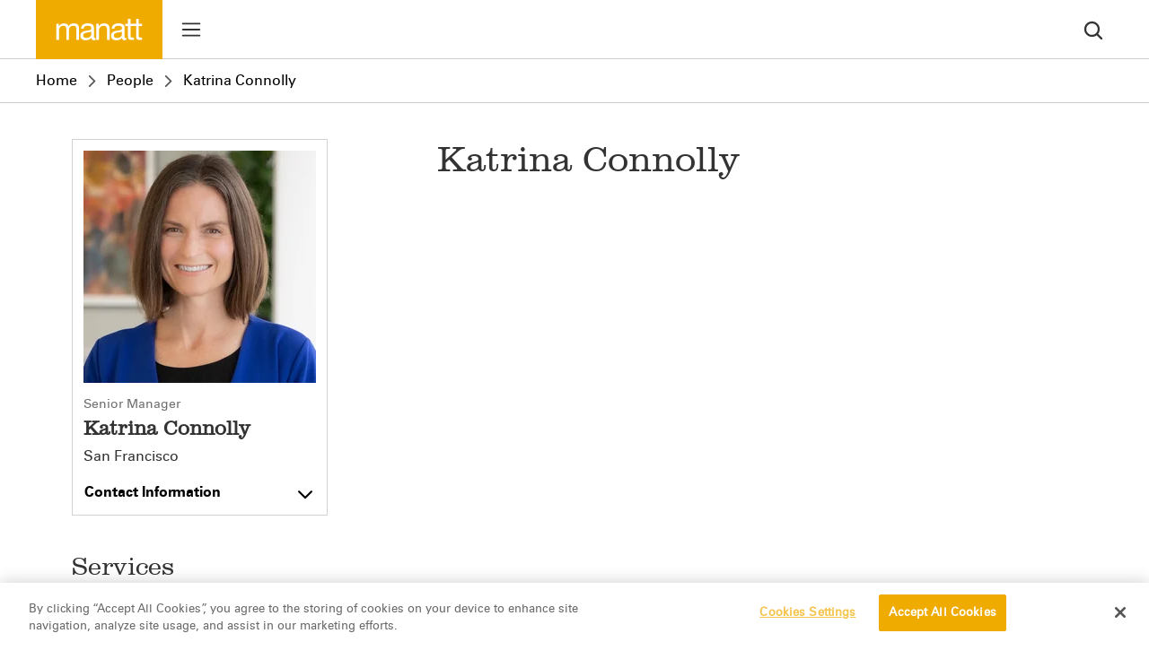

--- FILE ---
content_type: text/css
request_url: https://www.manatt.com/_nuxt/default.BqBMZr_c.css
body_size: -57
content:
.layout-container[data-v-196b1331]{display:flex;flex-direction:column;min-height:100dvh}.main-content[data-v-196b1331]{flex-grow:1}


--- FILE ---
content_type: text/css
request_url: https://www.manatt.com/_nuxt/RichText.Pqpd-xt2.css
body_size: 27
content:
blockquote[data-v-ccf354a7]{border-left:5px solid #eee;font-size:17.5px;margin:0 0 20px;padding:10px 20px}sup a.--no-target[data-v-b68317f2]{color:var(--theme-black)!important;text-decoration:none!important}sup a[data-v-b68317f2]:not(.--no-target){color:var(--theme-color)!important;cursor:pointer;text-decoration:underline!important}


--- FILE ---
content_type: text/css
request_url: https://www.manatt.com/_nuxt/_...2Qby4ip5.css
body_size: -22
content:
.register-button[data-v-8d6dc5bf]{gap:6px;padding:16px}[data-v-8d6dc5bf] .content-cta{margin-top:20px}[data-v-8d6dc5bf] .rich-text-content sup{cursor:pointer}[data-v-8d6dc5bf] .rich-text-content sup a{color:var(--theme-color)!important;text-decoration:underline!important}


--- FILE ---
content_type: text/css
request_url: https://www.manatt.com/_nuxt/DownloadPdfButton.DwTSBq0I.css
body_size: -104
content:
.download-btn[data-v-3c8a5329]{padding:16px}


--- FILE ---
content_type: text/javascript
request_url: https://www.manatt.com/_nuxt/B6zhX7r-.js
body_size: 1534
content:
import{d as he,b as re,a as ge}from"./Dpw9n6lm.js";import{_ as pe}from"./BhCHhe1N.js";import{_ as ye}from"./5JTOuDlq.js";import{_ as be}from"./BLMYtrDd.js";import{_ as ke}from"./DllqcVFz.js";import{d as Se,a as Ce,u as Ie,L as $e,s as k,E as we,q as Ae,b as i,o as s,f as m,w as d,c as S,F as h,e as o,r as C,g as e,h as qe,K as ie,t as ce,v as Le}from"./BrMW4jfs.js";import{u as Ee}from"./Y1jpk654.js";import{u as Be}from"./CqWxf_MW.js";const He=["id"],Ne=["media","srcset"],Te={class:"wrapper hero-background-overlay"},Ve={class:"container"},xe={class:"col"},ze={class:"cta"},De={class:"wrapper container-fluid interior-hero__container"},Me={class:"col"},Fe={class:"carousel-indicators"},Oe=["aria-current","aria-label","data-bs-slide-to","disabled"],We=Se({__name:"InteriorHero",props:{model:{}},setup(a){var N,T,V,x,z,D,M,F,O;const g=Ce.interior_hero,I=Ie(),p=a,$={isSlidesEmpty:$e(p,"model.elements.heroSlides.value",[]).length==0,slides:I.getListAs((N=p.model)==null?void 0:N.elements.heroSlides.value)},q=k(),{width:me,height:de}=he(q),{reactiveImageUrl:L}=Ee((z=(x=(V=(T=p.model)==null?void 0:T.elements)==null?void 0:V.asset)==null?void 0:x.value[0])==null?void 0:z.url,me,de),{imageDefault:ue,images:w,imagesMedia:E}=Be((O=(F=(M=(D=p.model)==null?void 0:D.elements)==null?void 0:M.asset)==null?void 0:F.value[0])==null?void 0:O.url,2e3,600,!0);we({link:[...w.value.map(u=>({rel:"preload",href:u,as:"image",fetchpriority:"high",media:E.value[w.value.indexOf(u)]}))]});const c=k(null),A=k(!1),y=k(0),B=()=>{if(c.value){const u=c.value.querySelector(".carousel-item.active"),K=Array.from(c.value.querySelectorAll(".carousel-item"));y.value=K.indexOf(u),A.value=!1}},H=I.getThemeColor(),_e=H=="black"?"gold":H;return Ae(()=>{c.value&&(re(c.value,"slide.bs.carousel",()=>A.value=!0),re(c.value,"slid.bs.carousel",B),B())}),(u,K)=>{var U,j,G,J,Q,W;const P=ge,b=pe,fe=ye,ve=be,R=ke;return s(),i("span",{id:(j=(U=a.model)==null?void 0:U.system)==null?void 0:j.id},[m(R,{id:(J=(G=a.model)==null?void 0:G.system)==null?void 0:J.id,component:!((W=(Q=a.model)==null?void 0:Q.system)!=null&&W.workflow),class:"interior-hero"},{default:d(()=>{var X,Y,Z,ee,te,se,oe,ae,le;return[$.slides.length==0?(s(),i(h,{key:0},[o("picture",null,[(s(!0),i(h,null,C(e(w),(t,l)=>{var n,_;return s(),i("source",{key:`${(_=(n=a.model)==null?void 0:n.system)==null?void 0:_.id}-src-${l}`,media:e(E)[l],srcset:t},null,8,Ne)}),128)),m(P,{src:e(ue),class:"hero-background-lqip",alt:"..."},null,8,["src"])]),o("div",{ref_key:"bgContainer",ref:q,class:"hero-background-container"},[e(L).length>0?(s(),S(P,{key:0,src:e(L),loading:"lazy",alt:"background image"},null,8,["src"])):qe("",!0),o("div",Te,[o("div",Ve,[o("div",xe,[o("div",{class:ie(`caption border-top border-5 border-manatt-${e(_e)}`)},[m(b,{codename:(Z=(Y=(X=e(g))==null?void 0:X.elements)==null?void 0:Y.title)==null?void 0:Z.codename},{default:d(()=>{var t;return[o("h1",null,ce((t=a.model)==null?void 0:t.elements.title.value),1)]}),_:1},8,["codename"]),m(b,{codename:(se=(te=(ee=e(g))==null?void 0:ee.elements)==null?void 0:te.content)==null?void 0:se.codename},{default:d(()=>{var t;return[Le(ce((t=a.model)==null?void 0:t.elements.content.value),1)]}),_:1},8,["codename"]),m(b,{codename:(le=(ae=(oe=e(g))==null?void 0:oe.elements)==null?void 0:ae.title)==null?void 0:le.codename},{default:d(()=>{var t;return[o("div",ze,[(s(!0),i(h,null,C(e(I).getListAs((t=a.model)==null?void 0:t.elements.cta.value),l=>{var n;return s(),S(fe,{key:(n=l==null?void 0:l.system)==null?void 0:n.id,model:l,class:"btn btn-primary"},null,8,["model"])}),128))])]}),_:1},8,["codename"])],2)])])])],512)],64)):(s(),S(b,{key:1,codename:e(g).elements.hero_slides.codename},{default:d(()=>{var t,l,n,_;return[o("div",De,[o("div",Me,[o("div",{id:"homeHero",ref_key:"carousel",ref:c,class:"carousel slide"},[m(R,{id:(l=(t=a.model)==null?void 0:t.system)==null?void 0:l.id,component:!((_=(n=a.model)==null?void 0:n.system)!=null&&_.workflow),class:"carousel-inner"},{default:d(()=>[(s(!0),i(h,null,C($.slides,(f,r)=>{var v;return s(),S(ve,{key:(v=f==null?void 0:f.system)==null?void 0:v.id,index:r,"is-active":e(y)==r,model:f},null,8,["index","is-active","model"])}),128))]),_:1},8,["id","component"]),o("div",Fe,[(s(!0),i(h,null,C($.slides,(f,r)=>{var v,ne;return s(),i("button",{key:`carousel-indicators-${(ne=(v=a.model)==null?void 0:v.system)==null?void 0:ne.id}-${r}`,"aria-current":e(y)==r,"aria-label":`Show slide ${r}`,class:ie({active:e(y)==r}),"data-bs-slide-to":r,disabled:e(A),"data-bs-target":"#homeHero",type:"button"},null,10,Oe)}),128))])],512)])])]}),_:1},8,["codename"]))]}),_:1},8,["id","component"])],8,He)}}});export{We as _};
//# sourceMappingURL=B6zhX7r-.js.map


--- FILE ---
content_type: text/javascript
request_url: https://www.manatt.com/_nuxt/BV9Q7wX8.js
body_size: 1967
content:
import{_ as te}from"./BhCHhe1N.js";import{_ as ae}from"./BSiaIs-H.js";import{_ as le}from"./DCivEoME.js";import{_ as ie}from"./BzZdIeLD.js";import{_ as oe}from"./DllqcVFz.js";import{u as ce,i as re}from"./D30hsMSN.js";import{d as ne,a as G,s as J,q as me,b as l,o as s,f as _,w as h,c as W,h as se,g as e,e as n,K as P,F as N,v as X,u as de,t as Y,r as Z,M as q}from"./BrMW4jfs.js";import{b as ee}from"./Dpw9n6lm.js";import{u as ue}from"./56J0ASwa.js";import{d as be}from"./DV3GsNeb.js";import{u as _e,a as ve}from"./CmeGaa9T.js";import{u as ye}from"./CWV647OE.js";import"./CfloG4xD.js";const fe=["id"],he=["innerHTML"],pe=["id"],ke=["innerHTML"],Se=["innerHTML"],ge=["id","data-bs-target","aria-controls"],Ce=ne({__name:"TabSection",props:{model:{}},setup(t){var O,y,g,C,U;const R=G.tab_section,u=t,b={title:(O=u.model)==null?void 0:O.elements.title.value,content:(y=u.model)==null?void 0:y.elements.content.value,richTextCustomElement:(g=u.model)==null?void 0:g.elements.richTextInterpreterRichText.value,readMoreCount:((C=u.model)==null?void 0:C.elements.readMoreCharacterCount.value)??0},j=((U=u.model)==null?void 0:U.elements.readMoreCharacterCount.value)??0,{splitHtml:p}=ce(),k=p(`<div>${b.richTextCustomElement}</div>`,b.readMoreCount),{scrollToElementById:V}=ue(),S=J(!0),c=J(null),A=()=>{c.value&&(ee(c.value,"show.bs.collapse",()=>{var f,v;S.value=!1;const i=(f=c.value)==null?void 0:f.previousElementSibling,r=(v=c.value)==null?void 0:v.firstElementChild;i&&r&&i.tagName=="UL"&&r.tagName=="UL"&&(i.style.marginBottom="0px")}),ee(c.value,"hide.bs.collapse",()=>{var i;S.value=!0,((i=c.value)==null?void 0:i.previousElementSibling).style.marginBottom="revert",V(u.model.system.id,150,!0)}))};return me(()=>{A()}),(i,r)=>{var z,D,w,L,M,E;const f=ae,v=te,$=le,m=ie,T=oe;return s(),l("span",{id:(D=(z=t.model)==null?void 0:z.system)==null?void 0:D.id},[_(T,{id:(L=(w=t.model)==null?void 0:w.system)==null?void 0:L.id,component:!((E=(M=t.model)==null?void 0:M.system)!=null&&E.workflow)},{default:h(()=>{var x,B,H,I,o,a;return[("isEmpty"in i?i.isEmpty:e(re))(b.content)?(s(),W(v,{key:1,codename:e(R).elements.content.codename},{default:h(()=>{var d,F,Q;return[n("div",{class:P((d=t.model)==null?void 0:d.system.codename)},[b.readMoreCount!=0?(s(),l(N,{key:0},[n("div",{innerHTML:e(k)[0]},null,8,he),n("div",{id:`collapse-${(Q=(F=t.model)==null?void 0:F.system)==null?void 0:Q.id}`,ref_key:"showMore",ref:c,class:"collapse"},[n("div",{innerHTML:e(k)[1]},null,8,ke)],8,pe)],64)):(s(),l("div",{key:1,innerHTML:b.richTextCustomElement},null,8,Se))],2)]}),_:1},8,["codename"])):(s(),W(v,{key:0,codename:e(R).elements.content.codename},{default:h(()=>{var d;return[n("div",{class:P((d=t.model)==null?void 0:d.system.codename)},[_(f,{value:b.content},null,8,["value"])],2)]}),_:1},8,["codename"])),e(j)!=0?(s(),l("button",{key:2,id:`collapse-button-${(B=(x=t.model)==null?void 0:x.system)==null?void 0:B.id}`,class:"btn btn-light px-0",type:"button","aria-expanded":"false","data-bs-toggle":"collapse","data-bs-target":`#collapse-${(I=(H=t.model)==null?void 0:H.system)==null?void 0:I.id}`,"aria-controls":`collapse-${(a=(o=t.model)==null?void 0:o.system)==null?void 0:a.id}`},[e(S)?(s(),l(N,{key:0},[r[0]||(r[0]=X(" Show More ",-1)),_($,{height:"20"})],64)):(s(),l(N,{key:1},[r[1]||(r[1]=X(" Show Less ",-1)),_(m,{height:"20"})],64))],8,ge)):se("",!0)]}),_:1},8,["id","component"])],8,fe)}}}),$e=["id"],Te={class:"container tab-content-block__content d-grid"},we={key:0,class:"tab-content-block__title"},Le={class:"tab-content-block__nav-wrapper"},Me=["id"],Ee={class:"nav-item",role:"presentation"},xe=["id","data-bs-target","aria-controls","aria-selected","onClick"],Be=["id"],He=["id","aria-labelledby"],K=300,je=ne({__name:"TabContentBlock",props:{model:{}},setup(t){var f,v;const R=de(),u=t,b=G.tab_content_block,j=G.tab_section,p=J(0),{scrollRef:k,scrollLeft:V,scrollRight:S}=_e(),{showLeftArrow:c,showRightArrow:A,checkVisibility:O}=ve(k),y=()=>be(O,500),{onTouchStart:g,onTouchMove:C,onTouchEnd:U}=ye(),i=()=>{U($=>{k.value&&($==="right"?(V(K),y()):$==="left"&&(S(K),y()))})},r={tabSections:R.getListAs((f=u.model)==null?void 0:f.elements.tabSections.value),tableOfContent:(v=u.model)==null?void 0:v.elements.tableOfContentLinksTableOfContents.value};return($,m)=>{var w,L,M,E,x,B;const T=te,z=Ce,D=oe;return s(),l("span",{id:(L=(w=t.model)==null?void 0:w.system)==null?void 0:L.id},[_(D,{class:"tab-content-block",id:(E=(M=t.model)==null?void 0:M.system)==null?void 0:E.id,component:!((B=(x=t.model)==null?void 0:x.system)!=null&&B.workflow)},{default:h(()=>{var H,I;return[n("div",Te,[_(T,{codename:e(b).elements.title.codename},{default:h(()=>{var o,a;return[((o=t.model)==null?void 0:o.elements.title.value.length)>0?(s(),l("h2",we,Y((a=t.model)==null?void 0:a.elements.title.value),1)):se("",!0)]}),_:1},8,["codename"]),n("div",Le,[n("div",{id:`tab-${(I=(H=t.model)==null?void 0:H.system)==null?void 0:I.id}`,class:"tab-content-block__nav",role:"tablist",ref_key:"scrollRef",ref:k,onTouchstart:m[0]||(m[0]=(...o)=>e(g)&&e(g)(...o)),onTouchmove:m[1]||(m[1]=(...o)=>e(C)&&e(C)(...o)),onTouchend:i},[(s(!0),l(N,null,Z(r.tabSections,(o,a)=>(s(),l("div",Ee,[_(T,{codename:e(j).elements.title.codename},{default:h(()=>[n("button",{class:P(["btn","nav-link",{active:e(p)===a}]),"data-bs-toggle":"tab",type:"button",role:"tab",id:`tab-${o.system.id}`,"data-bs-target":`#tab-section-${o.system.id}`,"aria-controls":`tab-section-${o.system.id}`,"aria-selected":e(p)===a,onClick:d=>p.value=a},Y(o.elements.title.value),11,xe)]),_:2},1032,["codename"])]))),256))],40,Me),n("div",{class:"tab-content-block__nav__overlay-left",style:q({display:e(c)?"inherit":"none"})},null,4),n("div",{class:"tab-content-block__nav__overlay-right",style:q({display:e(A)?"inherit":"none"})},null,4),n("button",{class:"tab-content-block__nav__arrow-left text-button",onClick:m[2]||(m[2]=o=>{e(V)(K),y()}),style:q({display:e(c)?"inherit":"none"}),"aria-label":"Scroll left"},null,4),n("button",{class:"tab-content-block__nav__arrow-right text-button",onClick:m[3]||(m[3]=o=>{e(S)(K),y()}),style:q({display:e(A)?"inherit":"none"}),"aria-label":"Scroll right"},null,4)]),_(T,{codename:e(b).elements.tab_sections.codename},{default:h(()=>{var o,a;return[n("div",{class:"tab-content",id:`tab-sections-${(a=(o=t.model)==null?void 0:o.system)==null?void 0:a.id}`},[(s(!0),l(N,null,Z(r.tabSections,(d,F)=>(s(),l("div",{class:P(`tab-pane fade ${e(p)===F?"show active":""} tab-content-block__tab-pane`),id:`tab-section-${d.system.id}`,"aria-labelledby":`tab-${d.system.id}`,role:"tabpanel"},[_(z,{model:d},null,8,["model"])],10,He))),256))],8,Be)]}),_:1},8,["codename"])])]}),_:1},8,["id","component"])],8,$e)}}});export{je as default};
//# sourceMappingURL=BV9Q7wX8.js.map


--- FILE ---
content_type: text/javascript
request_url: https://www.manatt.com/_nuxt/CmeGaa9T.js
body_size: 240
content:
import{s as n,q as f,aw as h}from"./BrMW4jfs.js";const d=()=>{const t=n(null);return{scrollRef:t,scrollLeft:e=>{t.value&&t.value.scrollBy({left:-e,behavior:"smooth"})},scrollRight:e=>{t.value&&t.value.scrollBy({left:e,behavior:"smooth"})}}},m=t=>{const s=n(!1),l=n(!1),e=()=>{if(!t.value)return;const o=t.value,i=o.getBoundingClientRect(),r=o.firstElementChild,c=o.lastElementChild;if(r&&c){const a=r.getBoundingClientRect(),u=c.getBoundingClientRect();s.value=a.left<i.left-10,l.value=u.right>i.right+10}};return f(()=>{e(),window.addEventListener("resize",e)}),h(()=>{window.removeEventListener("resize",e)}),{showLeftArrow:s,showRightArrow:l,checkVisibility:e}};export{m as a,d as u};
//# sourceMappingURL=CmeGaa9T.js.map


--- FILE ---
content_type: text/javascript
request_url: https://www.manatt.com/_nuxt/BdO-M1wS.js
body_size: 303
content:
import{_ as n}from"./Dpw9n6lm.js";import{d as i,b as e,o as t,h as m,e as s,F as d,r as _,f as u,w as l,v as b,t as p}from"./BrMW4jfs.js";const h={class:"breadcrumb-wrapper"},f={key:0,class:"container breadcrumbs"},x={"aria-label":"breadcrumb"},k={class:"breadcrumb"},V=i({__name:"Breadcrumb",props:{items:{}},setup(a){return(N,g)=>{const o=n;return t(),e("div",h,[a.items.length>0?(t(),e("div",f,[s("nav",x,[s("ol",k,[(t(!0),e(d,null,_(a.items,(r,c)=>(t(),e("li",{key:`breadcrumb-item-${c}`,"aria-current":"page",class:"breadcrumb-item"},[u(o,{to:r.url},{default:l(()=>[b(p(r.title),1)]),_:2},1032,["to"])]))),128))])])])):m("",!0)])}}});export{V as _};
//# sourceMappingURL=BdO-M1wS.js.map


--- FILE ---
content_type: text/javascript
request_url: https://www.manatt.com/_nuxt/DNT4rn4s.js
body_size: 3207
content:
const __vite__mapDeps=(i,m=__vite__mapDeps,d=(m.f||(m.f=["./Nuyvjm_R.js","./DCivEoME.js","./BrMW4jfs.js","./entry.DbfbfcMW.css","./Dpw9n6lm.js","./DtZKML0P.js","./DyNXx8uz.js","./BWYhMb00.js","./9eC1PMXH.js","./CoZXeDbc.js","./BXaY8EG7.js","./DFP819gX.js","./DV3GsNeb.js","./BITbNgWU.js","./CmeGaa9T.js","./56J0ASwa.js","./DHsfuMjb.js","./CweaM-Gk.js","./2FfW0ebY.js","./VkVNga7d.js","./fvGIGUW3.js","./DXdJCmP6.js","./RU4VpSdW.js","./D6IqTbxn.js"])))=>i.map(i=>d[i]);
import{s as c,d as Me,$ as Le,u as Ie,I as Te,H as se,E as Be,Q as Oe,q as Re,aw as Ve,x as Ne,b as u,h as v,g as t,o as l,M as b,e as a,c as k,f as _,O as T,w as C,N as h,y as Pe,A as $e,C as Ae,F as le,r as ie,t as U,v as He,ax as K,K as re,i as G,n as ce,j as W,_ as ze,V as Fe}from"./BrMW4jfs.js";import{e as Ue,u as q,f as Ke,b as qe,_ as De,a as Ge}from"./Dpw9n6lm.js";import We from"./BWYhMb00.js";import je from"./9eC1PMXH.js";import Qe from"./CoZXeDbc.js";import{p as Xe}from"./BXaY8EG7.js";import{f as Je}from"./DFP819gX.js";import{d as Ye}from"./DV3GsNeb.js";import{d as de}from"./BITbNgWU.js";import{u as Ze,a as et}from"./CmeGaa9T.js";import{u as tt}from"./56J0ASwa.js";import{a as ot}from"./DHsfuMjb.js";const D=c(!1);function nt(){return{isOpen:D,openMenu:()=>{D.value=!0,document.body.classList.add("modal-open")},closeMenu:()=>{D.value=!1,document.body.classList.remove("modal-open")}}}const at=G(()=>W(()=>import("./Nuyvjm_R.js"),__vite__mapDeps([0,1,2,3,4,5,6,7,8,9,10,11,12,13,14,15,16]),import.meta.url).then(d=>d.default||d)),st=G(()=>W(()=>import("./CweaM-Gk.js"),__vite__mapDeps([17,4,2,3,18,12,5,19,7,8,9,10,11,13,14,15,16]),import.meta.url).then(d=>d.default||d)),lt={class:"global-header__top"},it={class:"container"},rt={class:"wrapper"},ct={class:"hamburger"},dt={class:"search-btn-wrapper"},ut=["onKeydown"],pt={key:0,class:"search-modal"},mt={key:0,class:"perspectiveSearchHolder"},_t=["onClick"],ft={key:0,class:"people-title-link-container"},gt={key:0,class:"global-header__sub-navigation"},vt={class:"container"},ht={class:"global-header__sub-navigation__title"},yt=["onClick","onKeydown"],bt={key:0,class:"global-header__slider-controls"},kt=Me({__name:"GlobalHeader",setup(d){const B=Le("itemAsIframe"),f=Ie(),S=Te(),ue=se(()=>{var o,e,s;return((s=(e=(o=S.siteConfig.elements)==null?void 0:o.favicon)==null?void 0:e.value[0])==null?void 0:s.url)||""});Be(()=>({link:[{rel:"icon",type:"image/x-icon",href:ue.value}]}));const pe=Ue(),{scrollRef:j,scrollLeft:me,scrollRight:_e}=Ze(),{showLeftArrow:Q,showRightArrow:X,checkVisibility:fe}=et(j),O=()=>Ye(fe,300),p=c(!1),g=c(""),R=c(0),x=c([]),J=c(0),Y=c("");S.siteConfig.elements.websiteLogo.value.length>0&&(Y.value=S.siteConfig.elements.websiteLogo.value[0].url);const Z=c(null),{isOpen:E,openMenu:V,closeMenu:M}=nt(),N=c(!1),ge=parseFloat(q("--height-header").value),ve=parseFloat(q("--height-subnavigation").value),w=c(!1),L=c(!1),he=()=>{const o=document.documentElement,e=o.scrollHeight-o.clientHeight;J.value=pe.y.value/e*100},ye=async o=>{const e=await f.getUrlByItemId(o);e&&await ce(e)},ee=o=>{const e=Z.value;e&&!e.contains(o.target)&&!N.value&&(p.value=!1)},P=()=>{p.value=!p.value,p.value&&M(),N.value=!0,setTimeout(()=>{var o;N.value=!1,p.value&&((o=document.getElementById("searchModalBox"))==null||o.focus())},10)},te=async()=>{g.value&&await ce({path:"/search",query:{q:g.value||""}}),p.value=!1},be=()=>{const o=document.getElementsByClassName("capabilities-page"),e=document.getElementsByClassName("page-content").item(0);if(o.length==0||!e){w.value=!1;return}w.value=!0;const s=document.getElementsByClassName("interior-hero").item(0),n=e.getBoundingClientRect().top,i=s?0:300;L.value=n+i-ge-ve<=1},oe=q("--media-query-md"),ne=se(()=>oe.value?Ke(`(max-width: ${oe.value})`).value:!1),{scrollToElementById:ke}=tt(),m=c(f.getTableOfContents()),$=c(""),Se=()=>{const o=document.getElementById(f.pageId);$.value=(o==null?void 0:o.id)??"";const e=m.value.filter(s=>s.elements.tableOfContentLinksMenuTitle.value.length>0).map(s=>document.getElementById(s.system.id)).filter(s=>s!=null);m.value=m.value.filter(s=>e.map(n=>n.id).includes(s.system.id))},we=()=>{const e=m.value.map(n=>document.getElementById(n.system.id)).filter(n=>n!=null).map(n=>n?{item:m.value.find(i=>i.system.id===n.id),position:n.getBoundingClientRect().top}:null).filter(n=>n!==null);e.sort((n,i)=>n.position-i.position),m.value=e.map(n=>n.item);const s=Je(m.value,n=>{var I;const i=(I=document.getElementById(n.system.id))==null?void 0:I.querySelector(".container, .container-fluid");if(!i)return!1;const H=getComputedStyle(i).getPropertyValue("padding-top"),z=parseFloat(H)*2;return i.getBoundingClientRect().top-(z+220)<0});$.value=s?s.system.id:f.pageId},A=o=>{var y;const e=(y=document.getElementById(o))==null?void 0:y.querySelector(".container, .container-fluid");if(!e)return;const n=getComputedStyle(e).getPropertyValue("padding-top"),i=parseFloat(n);ke(o,i+200)},Ce=()=>{me(300),O()},xe=()=>{_e(300),O()},ae=()=>{O(),he(),de(()=>{be(),Se(),we()},200)()};Oe().beforeEach(()=>{w.value=!1}),Re(()=>{ae(),qe(window,"scroll",ae),document.addEventListener("click",ee)}),Ve(()=>{document.removeEventListener("click",ee)});const Ee=de(async o=>{var e,s;if(x.value=[],R.value=0,o){const n=await ot({capability:"",location:"",position:"",lawSchool:"",searchValue:o,page:1,size:4,sort:"",sortByRank:!1});x.value=((e=n.data)==null?void 0:e.items)||[],R.value=((s=n.data)==null?void 0:s.totalCount)||0}},500);return Ne(g,o=>{Ee(o)}),(o,e)=>{const s=Ge,n=De,i=We,y=je,H=Qe,z=at,I=st;return t(B)?v("",!0):(l(),u("div",{key:0,id:"global-header",class:"global-header",style:b({"--scroll-percentage":t(J)+"%"})},[a("div",lt,[a("div",it,[a("div",rt,[_(n,{class:"navbar-logo",to:"/",onClick:e[0]||(e[0]=T(r=>w.value=!1,["prevent"]))},{default:C(()=>[_(s,{src:t(Y),width:"139",height:"66",alt:"Manatt Logo"},null,8,["src"])]),_:1}),a("button",{id:"header-hamburger-wrapper",class:"hamburger-wrapper text-button",onClick:e[1]||(e[1]=()=>t(E)?t(M)():t(V)()),tabindex:"0",onKeydown:[e[2]||(e[2]=h(()=>t(E)?t(M)():t(V)(),["enter"])),e[3]||(e[3]=h(T(()=>t(E)?t(M)():t(V)(),["prevent"]),["space"]))],"aria-label":"Toggle menu"},[a("div",ct,[t(E)?(l(),k(y,{key:1})):(l(),k(i,{key:0}))])],32),a("div",dt,[a("button",{class:"search-btn",onClick:P,onKeydown:[h(P,["enter"]),h(T(P,["prevent"]),["space"])],role:"search",tabindex:"0","aria-label":"Toggle search"},[t(p)?(l(),k(y,{key:0})):(l(),k(H,{key:1}))],40,ut)]),a("div",{ref_key:"searchModalRef",ref:Z,class:"search-modal-container"},[t(p)?(l(),u("div",pt,[a("div",null,[Pe(a("input",{id:"searchModalBox","onUpdate:modelValue":e[4]||(e[4]=r=>Ae(g)?g.value=r:null),type:"text",placeholder:"Search",onKeydown:h(te,["enter"])},null,544),[[$e,t(g)]]),t(x).length>0&&!t(ne)&&t(g).length>0?(l(),u("div",mt,[e[6]||(e[6]=a("div",{class:"predictiveSearchCategory nonSelectable"},"People",-1)),(l(!0),u(le,null,ie(t(x),r=>(l(),u("div",{key:r.id,class:"people-title-link-container"},[a("button",{class:"people-title-link text-button",onClick:F=>ye(r.id)},U(r.displayName),9,_t)]))),128)),t(R)>4?(l(),u("div",ft,[_(n,{class:"people-title-link people-title-link-view-all",to:"peopleUrlList"in o?o.peopleUrlList:t(Xe)},{default:C(()=>[...e[5]||(e[5]=[He("View All ",-1)])]),_:1},8,["to"])])):v("",!0)])):v("",!0)]),a("button",{onClick:te},"Submit")])):v("",!0)],512)])])]),a("div",{class:"sub-navigation",style:b(`display: ${t(w)?"flex":"none"}`)},[_(K,{name:"global-header__fade"},{default:C(()=>[t(L)?(l(),u("div",gt,[a("div",vt,[a("h1",ht,U(t(f).pageTitle),1)])])):v("",!0)]),_:1}),_(K,{name:"global-header__fade"},{default:C(()=>[t(L)?(l(),u("div",{key:0,ref_key:"scrollRef",ref:j,class:"container global-header__slider"},[(l(!0),u(le,null,ie(t(m),r=>(l(),u("div",{key:r.system.id,class:re({"global-header__slider__item":!0,active:t($)==r.system.id}),onClick:F=>A(r.system.id),role:"link",tabindex:"0",onKeydown:[h(F=>A(r.system.id),["enter"]),h(T(F=>A(r.system.id),["prevent"]),["space"])],"aria-label":"Scroll to content"},U(r.elements.tableOfContentLinksMenuTitle.value),43,yt))),128))],512)):v("",!0)]),_:1}),_(K,{name:"global-header__fade"},{default:C(()=>[t(L)?(l(),u("div",bt,[a("div",{class:"global-header__slider-controls__overlay-left",style:b({display:t(Q)?"inherit":"none"})},null,4),a("div",{class:"global-header__slider-controls__overlay-right",style:b({display:t(X)?"inherit":"none"})},null,4),a("button",{class:"global-header__slider-controls__arrow-left text-button",style:b({display:t(Q)?"inherit":"none"}),onClick:Ce,"aria-label":"Scroll left"},null,4),a("button",{class:"global-header__slider-controls__arrow-right text-button",style:b({display:t(X)?"inherit":"none"}),onClick:xe,"aria-label":"Scroll right"},null,4)])):v("",!0)]),_:1})],4),t(ne)?(l(),k(z,{key:0})):(l(),k(I,{key:1})),a("span",{class:re({"global-header__search-overlay":!0,"is-open":t(p)})},null,2)],4))}}}),St=G(()=>W(()=>import("./fvGIGUW3.js"),__vite__mapDeps([20,4,2,3,21,22,23]),import.meta.url).then(d=>d.default||d)),wt={},Ct={class:"layout-container"},xt={id:"main-content",class:"main-content"};function Et(d,B){const f=kt,S=St;return l(),u("div",Ct,[_(f),a("main",xt,[Fe(d.$slots,"default",{},void 0,!0)]),_(S)])}const Mt=ze(wt,[["render",Et],["__scopeId","data-v-196b1331"]]),Ft=Object.freeze(Object.defineProperty({__proto__:null,default:Mt},Symbol.toStringTag,{value:"Module"}));export{Ft as _,nt as u};
//# sourceMappingURL=DNT4rn4s.js.map


--- FILE ---
content_type: text/javascript
request_url: https://www.manatt.com/_nuxt/Cf5DKRtZ.js
body_size: 993
content:
import{_ as e,b as t,o,e as n}from"./BrMW4jfs.js";const s={},r={width:"24",height:"24",viewBox:"0 0 24 24",fill:"none",xmlns:"http://www.w3.org/2000/svg"};function V(_,C){return o(),t("svg",r,[...C[0]||(C[0]=[n("path",{d:"M19.5002 3.00009H17.2502V2.25009C17.2502 2.05118 17.1712 1.86041 17.0306 1.71976C16.8899 1.57911 16.6992 1.50009 16.5002 1.50009C16.3013 1.50009 16.1106 1.57911 15.9699 1.71976C15.8293 1.86041 15.7502 2.05118 15.7502 2.25009V3.00009H8.25024V2.25009C8.25024 2.05118 8.17123 1.86041 8.03057 1.71976C7.88992 1.57911 7.69916 1.50009 7.50024 1.50009C7.30133 1.50009 7.11057 1.57911 6.96991 1.71976C6.82926 1.86041 6.75024 2.05118 6.75024 2.25009V3.00009H4.50024C4.10242 3.00009 3.72089 3.15813 3.43958 3.43943C3.15828 3.72074 3.00024 4.10227 3.00024 4.50009V19.5001C3.00024 19.8979 3.15828 20.2794 3.43958 20.5608C3.72089 20.8421 4.10242 21.0001 4.50024 21.0001H19.5002C19.8981 21.0001 20.2796 20.8421 20.5609 20.5608C20.8422 20.2794 21.0002 19.8979 21.0002 19.5001V4.50009C21.0002 4.10227 20.8422 3.72074 20.5609 3.43943C20.2796 3.15813 19.8981 3.00009 19.5002 3.00009ZM7.87524 17.2501C7.65274 17.2501 7.43523 17.1841 7.25023 17.0605C7.06522 16.9369 6.92103 16.7612 6.83588 16.5556C6.75073 16.35 6.72845 16.1238 6.77186 15.9056C6.81527 15.6874 6.92241 15.4869 7.07975 15.3296C7.23708 15.1723 7.43754 15.0651 7.65577 15.0217C7.874 14.9783 8.1002 15.0006 8.30576 15.0857C8.51133 15.1709 8.68703 15.3151 8.81065 15.5001C8.93426 15.6851 9.00024 15.9026 9.00024 16.1251C9.00024 16.4235 8.88172 16.7096 8.67074 16.9206C8.45976 17.1316 8.17361 17.2501 7.87524 17.2501ZM12.0002 17.2501C11.7777 17.2501 11.5602 17.1841 11.3752 17.0605C11.1902 16.9369 11.046 16.7612 10.9609 16.5556C10.8757 16.35 10.8535 16.1238 10.8969 15.9056C10.9403 15.6874 11.0474 15.4869 11.2047 15.3296C11.3621 15.1723 11.5625 15.0651 11.7808 15.0217C11.999 14.9783 12.2252 15.0006 12.4308 15.0857C12.6363 15.1709 12.812 15.3151 12.9356 15.5001C13.0593 15.6851 13.1252 15.9026 13.1252 16.1251C13.1252 16.4235 13.0067 16.7096 12.7957 16.9206C12.5848 17.1316 12.2986 17.2501 12.0002 17.2501ZM12.0002 13.5001C11.7777 13.5001 11.5602 13.4341 11.3752 13.3105C11.1902 13.1869 11.046 13.0112 10.9609 12.8056C10.8757 12.6 10.8535 12.3738 10.8969 12.1556C10.9403 11.9374 11.0474 11.7369 11.2047 11.5796C11.3621 11.4223 11.5625 11.3151 11.7808 11.2717C11.999 11.2283 12.2252 11.2506 12.4308 11.3357C12.6363 11.4209 12.812 11.5651 12.9356 11.7501C13.0593 11.9351 13.1252 12.1526 13.1252 12.3751C13.1252 12.6735 13.0067 12.9596 12.7957 13.1706C12.5848 13.3816 12.2986 13.5001 12.0002 13.5001ZM16.1252 17.2501C15.9027 17.2501 15.6852 17.1841 15.5002 17.0605C15.3152 16.9369 15.171 16.7612 15.0859 16.5556C15.0007 16.35 14.9785 16.1238 15.0219 15.9056C15.0653 15.6874 15.1724 15.4869 15.3297 15.3296C15.4871 15.1723 15.6875 15.0651 15.9058 15.0217C16.124 14.9783 16.3502 15.0006 16.5558 15.0857C16.7613 15.1709 16.937 15.3151 17.0606 15.5001C17.1843 15.6851 17.2502 15.9026 17.2502 16.1251C17.2502 16.4235 17.1317 16.7096 16.9207 16.9206C16.7098 17.1316 16.4236 17.2501 16.1252 17.2501ZM16.1252 13.5001C15.9027 13.5001 15.6852 13.4341 15.5002 13.3105C15.3152 13.1869 15.171 13.0112 15.0859 12.8056C15.0007 12.6 14.9785 12.3738 15.0219 12.1556C15.0653 11.9374 15.1724 11.7369 15.3297 11.5796C15.4871 11.4223 15.6875 11.3151 15.9058 11.2717C16.124 11.2283 16.3502 11.2506 16.5558 11.3357C16.7613 11.4209 16.937 11.5651 17.0606 11.7501C17.1843 11.9351 17.2502 12.1526 17.2502 12.3751C17.2502 12.6735 17.1317 12.9596 16.9207 13.1706C16.7098 13.3816 16.4236 13.5001 16.1252 13.5001ZM19.5002 7.50009H4.50024V4.50009H6.75024V5.25009C6.75024 5.449 6.82926 5.63977 6.96991 5.78042C7.11057 5.92107 7.30133 6.00009 7.50024 6.00009C7.69916 6.00009 7.88992 5.92107 8.03057 5.78042C8.17123 5.63977 8.25024 5.449 8.25024 5.25009V4.50009H15.7502V5.25009C15.7502 5.449 15.8293 5.63977 15.9699 5.78042C16.1106 5.92107 16.3013 6.00009 16.5002 6.00009C16.6992 6.00009 16.8899 5.92107 17.0306 5.78042C17.1712 5.63977 17.2502 5.449 17.2502 5.25009V4.50009H19.5002V7.50009Z",fill:"#333333"},null,-1)])])}const l=e(s,[["render",V]]);export{l as default};
//# sourceMappingURL=Cf5DKRtZ.js.map


--- FILE ---
content_type: text/javascript
request_url: https://www.manatt.com/_nuxt/DCivEoME.js
body_size: 384
content:
import{d as o,b as n,o as i,e as C}from"./BrMW4jfs.js";const h=["width","height"],a=o({__name:"IconCaretDown",props:{width:{},height:{}},setup(e){return(r,t)=>(i(),n("svg",{width:e.width??"24",height:e.height??"24",viewBox:"0 0 24 24",fill:"none",xmlns:"http://www.w3.org/2000/svg"},[...t[0]||(t[0]=[C("path",{d:"M20.2959 9.79592L12.7959 17.2959C12.6914 17.4008 12.5672 17.484 12.4304 17.5408C12.2937 17.5976 12.1471 17.6268 11.999 17.6268C11.851 17.6268 11.7043 17.5976 11.5676 17.5408C11.4309 17.484 11.3067 17.4008 11.2021 17.2959L3.70215 9.79592C3.4908 9.58457 3.37207 9.29793 3.37207 8.99904C3.37207 8.70016 3.4908 8.41351 3.70215 8.20217C3.91349 7.99082 4.20014 7.87209 4.49902 7.87209C4.79791 7.87209 5.08455 7.99082 5.2959 8.20217L12 14.9062L18.704 8.20123C18.9154 7.98989 19.202 7.87115 19.5009 7.87115C19.7998 7.87115 20.0864 7.98989 20.2978 8.20123C20.5091 8.41258 20.6278 8.69922 20.6278 8.99811C20.6278 9.29699 20.5091 9.58364 20.2978 9.79498L20.2959 9.79592Z",fill:"currentColor"},null,-1)])],8,h))}});export{a as _};
//# sourceMappingURL=DCivEoME.js.map


--- FILE ---
content_type: text/javascript
request_url: https://www.manatt.com/_nuxt/DtZKML0P.js
body_size: 1299
content:
import{g as _,n as y,i as L,h as D,j as I,t as h,k as S,l as M}from"./Dpw9n6lm.js";import{x as k,s as g,H as P}from"./BrMW4jfs.js";function w(e){var t;const o=h(e);return(t=o==null?void 0:o.$el)!=null?t:o}const A=D?window:void 0;function p(...e){let t,o,n,u;if(typeof e[0]=="string"||Array.isArray(e[0])?([o,n,u]=e,t=A):[t,o,n,u]=e,!t)return y;Array.isArray(o)||(o=[o]),Array.isArray(n)||(n=[n]);const i=[],f=()=>{i.forEach(v=>v()),i.length=0},s=(v,m,r,l)=>(v.addEventListener(m,r,l),()=>v.removeEventListener(m,r,l)),a=k(()=>[w(t),h(u)],([v,m])=>{if(f(),!v)return;const r=I(m)?{...m}:m;i.push(...o.flatMap(l=>n.map(d=>s(v,l,d,r))))},{immediate:!0,flush:"post"}),c=()=>{a(),f()};return S(c),c}let C=!1;function H(e,t,o={}){const{window:n=A,ignore:u=[],capture:i=!0,detectIframe:f=!1}=o;if(!n)return y;L&&!C&&(C=!0,Array.from(n.document.body.children).forEach(r=>r.addEventListener("click",y)),n.document.documentElement.addEventListener("click",y));let s=!0;const a=r=>u.some(l=>{if(typeof l=="string")return Array.from(n.document.querySelectorAll(l)).some(d=>d===r.target||r.composedPath().includes(d));{const d=w(l);return d&&(r.target===d||r.composedPath().includes(d))}}),v=[p(n,"click",r=>{const l=w(e);if(!(!l||l===r.target||r.composedPath().includes(l))){if(r.detail===0&&(s=!a(r)),!s){s=!0;return}t(r)}},{passive:!0,capture:i}),p(n,"pointerdown",r=>{const l=w(e);s=!a(r)&&!!(l&&!r.composedPath().includes(l))},{passive:!0}),f&&p(n,"blur",r=>{setTimeout(()=>{var l;const d=w(e);((l=n.document.activeElement)==null?void 0:l.tagName)==="IFRAME"&&!(d!=null&&d.contains(n.document.activeElement))&&t(r)},0)})].filter(Boolean);return()=>v.forEach(r=>r())}const B={[_.mounted](e,t){const o=!t.modifiers.bubble;if(typeof t.value=="function")e.__onClickOutside_stop=H(e,t.value,{capture:o});else{const[n,u]=t.value;e.__onClickOutside_stop=H(e,n,Object.assign({capture:o},u))}},[_.unmounted](e){e.__onClickOutside_stop()}};function T(e,t={}){const{delayEnter:o=0,delayLeave:n=0,window:u=A}=t,i=g(!1);let f;const s=a=>{const c=a?o:n;f&&(clearTimeout(f),f=void 0),c?f=setTimeout(()=>i.value=a,c):i.value=a};return u&&(p(e,"mouseenter",()=>s(!0),{passive:!0}),p(e,"mouseleave",()=>s(!1),{passive:!0})),i}const R={[_.mounted](e,t){if(typeof t.value=="function"){const o=T(e);k(o,n=>t.value(n))}}};function E(e){return typeof Window<"u"&&e instanceof Window?e.document.documentElement:typeof Document<"u"&&e instanceof Document?e.documentElement:e}function W(e){const t=window.getComputedStyle(e);if(t.overflowX==="scroll"||t.overflowY==="scroll"||t.overflowX==="auto"&&e.clientWidth<e.scrollWidth||t.overflowY==="auto"&&e.clientHeight<e.scrollHeight)return!0;{const o=e.parentNode;return!o||o.tagName==="BODY"?!1:W(o)}}function j(e){const t=e||window.event,o=t.target;return W(o)?!1:t.touches.length>1?!0:(t.preventDefault&&t.preventDefault(),!1)}const O=new WeakMap;function N(e,t=!1){const o=g(t);let n=null,u="";k(M(e),s=>{const a=E(h(s));if(a){const c=a;if(O.get(c)||O.set(c,c.style.overflow),c.style.overflow!=="hidden"&&(u=c.style.overflow),c.style.overflow==="hidden")return o.value=!0;if(o.value)return c.style.overflow="hidden"}},{immediate:!0});const i=()=>{const s=E(h(e));!s||o.value||(L&&(n=p(s,"touchmove",a=>{j(a)},{passive:!1})),s.style.overflow="hidden",o.value=!0)},f=()=>{const s=E(h(e));!s||!o.value||(L&&(n==null||n()),s.style.overflow=u,O.delete(s),o.value=!1)};return S(f),P({get(){return o.value},set(s){s?i():f()}})}function Y(){let e=!1;const t=g(!1);return(o,n)=>{if(t.value=n.value,e)return;e=!0;const u=N(o,n.value);k(t,i=>u.value=i)}}Y();export{B as a,R as v};
//# sourceMappingURL=DtZKML0P.js.map


--- FILE ---
content_type: text/javascript
request_url: https://www.manatt.com/_nuxt/DFP819gX.js
body_size: 154
content:
import{ah as I,a7 as q,am as h,ba as c,Y as b}from"./BrMW4jfs.js";var d,f;function g(){if(f)return d;f=1;var n=I(),r=q(),t=h(),x=Math.max,L=Math.min;function o(i,F,s){var a=i==null?0:i.length;if(!a)return-1;var e=a-1;return s!==void 0&&(e=t(s),e=s<0?x(a+e,0):L(e,a-1)),n(i,r(F,3),e,!0)}return d=o,d}var u,v;function l(){if(v)return u;v=1;var n=c(),r=g(),t=n(r);return u=t,u}var _=l();const p=b(_);export{p as f};
//# sourceMappingURL=DFP819gX.js.map


--- FILE ---
content_type: text/javascript
request_url: https://www.manatt.com/_nuxt/BDncJu30.js
body_size: 768
content:
import{_ as e,b as t,o,e as n}from"./BrMW4jfs.js";const s={},r={width:"24",height:"24",viewBox:"0 0 24 24",fill:"none",xmlns:"http://www.w3.org/2000/svg"};function _(c,C){return o(),t("svg",r,[...C[0]||(C[0]=[n("path",{d:"M21.7959 10.5459L17.2959 15.0459C17.0846 15.2573 16.7979 15.376 16.4991 15.376C16.2002 15.376 15.9135 15.2573 15.7022 15.0459C15.4908 14.8346 15.3721 14.5479 15.3721 14.249C15.3721 13.9502 15.4908 13.6635 15.7022 13.4522L18.2812 10.875H15.4688C13.7225 10.8744 12.0255 11.4543 10.6448 12.5235C9.26403 13.5926 8.27782 15.0904 7.84125 16.7812C7.80432 16.9243 7.73957 17.0587 7.6507 17.1767C7.56183 17.2947 7.45058 17.3941 7.32331 17.4692C7.19603 17.5442 7.05522 17.5934 6.90892 17.6141C6.76262 17.6347 6.61368 17.6263 6.47062 17.5894C6.32757 17.5524 6.19318 17.4877 6.07515 17.3988C5.95711 17.3099 5.85774 17.1987 5.7827 17.0714C5.70766 16.9441 5.65842 16.8033 5.63779 16.657C5.61717 16.5107 5.62557 16.3618 5.6625 16.2187C6.22291 14.0444 7.49057 12.1182 9.2659 10.7434C11.0412 9.36867 13.2234 8.6234 15.4688 8.62498H18.2812L15.7041 6.04498C15.4927 5.83364 15.374 5.54699 15.374 5.24811C15.374 4.94922 15.4927 4.66258 15.7041 4.45123C15.9154 4.23989 16.2021 4.12115 16.5009 4.12115C16.7998 4.12115 17.0865 4.23989 17.2978 4.45123L21.7978 8.95123C21.9027 9.05589 21.9859 9.18024 22.0426 9.31714C22.0993 9.45403 22.1284 9.60079 22.1282 9.74896C22.1281 9.89714 22.0986 10.0438 22.0416 10.1806C21.9846 10.3174 21.9011 10.4415 21.7959 10.5459ZM18 19.125H4.125V8.24998C4.125 7.95161 4.00647 7.66546 3.7955 7.45449C3.58452 7.24351 3.29837 7.12498 3 7.12498C2.70163 7.12498 2.41548 7.24351 2.2045 7.45449C1.99353 7.66546 1.875 7.95161 1.875 8.24998V20.25C1.875 20.5483 1.99353 20.8345 2.2045 21.0455C2.41548 21.2565 2.70163 21.375 3 21.375H18C18.2984 21.375 18.5845 21.2565 18.7955 21.0455C19.0065 20.8345 19.125 20.5483 19.125 20.25C19.125 19.9516 19.0065 19.6655 18.7955 19.4545C18.5845 19.2435 18.2984 19.125 18 19.125Z",fill:"#333333"},null,-1)])])}const a=e(s,[["render",_]]);export{a as default};
//# sourceMappingURL=BDncJu30.js.map


--- FILE ---
content_type: text/javascript
request_url: https://www.manatt.com/_nuxt/D6IqTbxn.js
body_size: 518
content:
import{b3 as t}from"./BrMW4jfs.js";const a=t("pardotModal",{state:()=>({openAsModal:!1,items:[],email:"",references:[{key:"745343_7969pi_745343_7969_44261",value:"44261",text:"Advertising Law"},{key:"745343_7971pi_745343_7971_44263",value:"44263",text:"Antitrust Law"},{key:"745343_7973pi_745343_7973_44265",value:"44265",text:"California Government Update"},{key:"745343_9794pi_745343_9794_54588",value:"54588",text:"Employment Law"},{key:"745343_9796pi_745343_9796_54590",value:"54590",text:"Energy Law"},{key:"745343_9798pi_745343_9798_54592",value:"54592",text:"Entertainment Quarterly Roundup"},{key:"745343_9808pi_745343_9808_54602",value:"54602",text:"Environmental Law"},{key:"745343_9816pi_745343_9816_54610",value:"54610",text:"Estate Tax Law"},{key:"745343_9818pi_745343_9818_54612",value:"54612",text:"Financial Services Law"},{key:"745343_169631pi_745343_169631_1950038",value:"1950038",text:"Health Care Investor Roundup"},{key:"745343_9820pi_745343_9820_54614",value:"54614",text:"Health Updates"},{key:"745343_30246pi_745343_30246_303604",value:"303604",text:"Insurance Law"},{key:"745343_167537pi_745343_167537_1938107",value:"1938107",text:"Intellectual Property Law"},{key:"745343_9824pi_745343_9824_54618",value:"54618",text:"Investigations and White Collar Defense"},{key:"745343_9826pi_745343_9826_54620",value:"54620",text:"Manatt Digital and Technology"},{key:"745343_9838pi_745343_9838_54632",value:"54632",text:"Manatt on Washington"},{key:"745343_9840pi_745343_9840_54634",value:"54634",text:"Manatt Real Estate Advisors"},{key:"745343_167540pi_745343_167540_1938110",value:"1938110",text:"Non-Profit Law"},{key:"745343_51806pi_745343_51806_590336",value:"590336",text:"NY State Government: Week in Review"},{key:"745343_9842pi_745343_9842_54636",value:"54636",text:"Privacy and Data Security"},{key:"745343_9844pi_745343_9844_54638",value:"54638",text:"Real Estate and Land Use"},{key:"745343_9846pi_745343_9846_54640",value:"54640",text:"Retail and Consumer Products Law Roundup"},{key:"745343_9848pi_745343_9848_54642",value:"54642",text:"Securities Law"},{key:"745343_9850pi_745343_9850_54644",value:"54644",text:"Tax Law"},{key:"745343_9852pi_745343_9852_54646",value:"54646",text:"TCPA Connect"}]}),actions:{toggleModal(){this.openAsModal=!this.openAsModal},setCloseViewAll(){this.openAsModal=!1},setItems(e){this.items=e},setEmail(e){this.email=e}}});export{a as u};
//# sourceMappingURL=D6IqTbxn.js.map


--- FILE ---
content_type: text/javascript
request_url: https://www.manatt.com/_nuxt/Y1jpk654.js
body_size: 82
content:
import{m as u,o as i}from"./Dpw9n6lm.js";import{H as c}from"./BrMW4jfs.js";const l=(a,e,r)=>{const t=u(),{pixelRatio:o}=i();return{reactiveImageUrl:c(()=>e.value==0&&r.value==0?"":t(a,{width:e.value,height:r.value})+`&fit=crop&dpr=${o.value}&override=true`)}};export{l as u};
//# sourceMappingURL=Y1jpk654.js.map


--- FILE ---
content_type: text/javascript
request_url: https://www.manatt.com/_nuxt/CweaM-Gk.js
body_size: 1144
content:
import{_ as S}from"./Dpw9n6lm.js";import w from"./2FfW0ebY.js";import{d as E}from"./DV3GsNeb.js";import{u as O}from"./DNT4rn4s.js";import{d as D,s as f,b as c,o as e,e as b,F as k,r as M,c as B,g as l,h as H,K as $,f as R,w as V,v as z,t as L,M as q,a1 as A,q as K,y as j}from"./BrMW4jfs.js";import{a as G}from"./DtZKML0P.js";import{u as J}from"./VkVNga7d.js";import"./BWYhMb00.js";import"./9eC1PMXH.js";import"./CoZXeDbc.js";import"./BXaY8EG7.js";import"./DFP819gX.js";import"./BITbNgWU.js";import"./CmeGaa9T.js";import"./56J0ASwa.js";import"./DHsfuMjb.js";const P={class:"global-header__flyout-sub"},Q=["onMouseenter","onMouseleave","onFocus","onBlur"],T=D({__name:"FlyoutItemComponent",props:{model:{},depth:{},hovered:{type:Boolean}},emits:["hovered"],setup(r,{emit:y}){const g=r,{isOpen:C}=O(),F=y,u=a=>F("hovered",a),v=f(g.model.subItems.map(()=>!1)),I=f(g.model.subItems.map(()=>-1)),s=(a,t)=>{clearTimeout(I.value[a]),t?v.value[a]=!0:I.value[a]=E(()=>v.value[a]=!1,100)};return(a,t)=>{const N=T,d=S,i=w;return e(),c("div",P,[(e(!0),c(k,null,M(r.model.subItems,(o,n)=>(e(),B(N,{key:n,depth:r.depth+1,hovered:l(v)[n],model:o,onHovered:p=>{s(n,p),F("hovered",p)}},null,8,["depth","hovered","model","onHovered"]))),128)),b("nav",{class:$({"global-header__flyout-sub-menu":!0}),style:q({left:l(C)?r.hovered&&r.model.subItems.length>0?`${380*r.depth}px`:`-${380*r.depth}px`:"-380px"})},[r.model.subItems.length>0?(e(),c("div",{key:0,class:"text-button no-underline-hover",onMouseenter:t[0]||(t[0]=o=>u(!0)),onMouseleave:t[1]||(t[1]=o=>u(!1)),onFocus:t[2]||(t[2]=o=>u(!0)),onBlur:t[3]||(t[3]=o=>u(!1)),role:"listbox",tabindex:"0"},[b("ul",null,[(e(!0),c(k,null,M(r.model.subItems,(o,n)=>(e(),c("li",{key:n},[b("button",{class:$(["global-header__flyout-sub-menu__item text-button no-underline-hover",{"global-header__flyout-sub-menu__item__container":!0,hover:l(v)[n]}]),onMouseenter:p=>s(n,!0),onMouseleave:p=>s(n,!1),onFocus:p=>s(n,!0),onBlur:p=>s(n,!1)},[R(d,{to:o.url},{default:V(()=>[z(L(o.title),1)]),_:2},1032,["to"]),o.subItems&&o.subItems.length>0?(e(),B(i,{key:0})):H("",!0)],42,Q)]))),128))])],32)):H("",!0)],4)])}}}),U={class:"global-header__flyout"},ve=D({__name:"FlyoutMenu",setup(r){const{isOpen:y,closeMenu:g}=O(),{$header:C}=A(),u=C.data;J().setItems(u);const v=f(u.map(()=>!1)),I=f(u.map(()=>-1)),s=(d,i)=>{clearTimeout(I.value[d]),i?v.value[d]=!0:I.value[d]=E(()=>v.value[d]=!1,100)},a=f(),t=f(),N=[d=>{y&&g()},{ignore:[a,t]}];return K(()=>{t.value=document.getElementById("header-search-btn-wrapper"),a.value=document.getElementById("header-hamburger-wrapper")}),(d,i)=>{const o=T,n=w,p=S;return e(),c("div",U,[b("span",{class:$({"global-header__flyout-overlay":!0,"is-open":l(y)})},null,2),(e(!0),c(k,null,M(l(u),(_,m)=>(e(),B(o,{key:m,depth:1,hovered:l(v)[m],model:_,onHovered:h=>s(m,h)},null,8,["hovered","model","onHovered"]))),128)),j((e(),c("nav",{class:$({"global-header__flyout-menu":!0,"is-open":l(y)})},[b("ul",null,[(e(!0),c(k,null,M(l(u),(_,m)=>(e(),c("li",{key:m,class:"global-header__flyout-menu__root-item"},[R(p,{class:$({"global-header__flyout-menu__root-item__container":!0,hover:l(v)[m]}),to:_.url,onClick:i[0]||(i[0]=h=>l(g)()),onMouseenter:h=>s(m,!0),onMouseleave:h=>s(m,!1),onFocus:h=>s(m,!0),onBlur:h=>s(m,!1)},{default:V(()=>[b("span",null,L(_.title),1),_.subItems&&_.subItems.length>0?(e(),B(n,{key:0})):H("",!0)]),_:2},1032,["class","to","onMouseenter","onMouseleave","onFocus","onBlur"])]))),128))])],2)),[[l(G),N]])])}}});export{ve as default};
//# sourceMappingURL=CweaM-Gk.js.map


--- FILE ---
content_type: text/javascript
request_url: https://www.manatt.com/_nuxt/Ddi6pT88.js
body_size: 307
content:
import{d as l,b as d,h as r,o as i,_ as m}from"./BrMW4jfs.js";const b=l({__name:"DownloadPdfButton",props:{isVisible:{type:Boolean},url:{},filename:{}},setup(n){const a=n,s=async()=>{const e=await(await fetch(a.url,{method:"get",headers:{"Content-Type":"application/json"}})).blob(),t=URL.createObjectURL(e),o=document.createElement("a");o.href=t,o.download=`${a.filename}.pdf`,o.click(),URL.revokeObjectURL(t)};return(c,e)=>n.isVisible?(i(),d("button",{key:0,class:"btn btn-manatt-black my-1 download-btn",onClick:e[0]||(e[0]=t=>s())}," Download PDF ")):r("",!0)}}),f=m(b,[["__scopeId","data-v-3c8a5329"]]);export{f as default};
//# sourceMappingURL=Ddi6pT88.js.map


--- FILE ---
content_type: text/javascript
request_url: https://www.manatt.com/_nuxt/CoxgnBgK.js
body_size: 453
content:
import{_ as t,b as o,o as n,e as s}from"./BrMW4jfs.js";const C={},r={width:"13",height:"16",viewBox:"0 0 13 16",fill:"none",xmlns:"http://www.w3.org/2000/svg"};function _(c,e){return n(),o("svg",r,[...e[0]||(e[0]=[s("path",{d:"M12.125 0.5C11.9592 0.5 11.8003 0.565848 11.6831 0.683058C11.5658 0.800269 11.5 0.95924 11.5 1.125V6.53359L2.15859 0.691406C1.97047 0.573311 1.7542 0.507647 1.53217 0.501214C1.31014 0.49478 1.09043 0.547811 0.895786 0.654815C0.701139 0.761819 0.538631 0.918906 0.425089 1.10981C0.311547 1.30072 0.251098 1.51851 0.25 1.74063V14.2594C0.252335 14.481 0.31355 14.698 0.427374 14.8882C0.541199 15.0783 0.703537 15.2348 0.897756 15.3416C1.09197 15.4484 1.31109 15.5016 1.53264 15.4958C1.7542 15.49 1.97023 15.4254 2.15859 15.3086L11.5 9.46641V14.875C11.5 15.0408 11.5658 15.1997 11.6831 15.3169C11.8003 15.4342 11.9592 15.5 12.125 15.5C12.2908 15.5 12.4497 15.4342 12.5669 15.3169C12.6842 15.1997 12.75 15.0408 12.75 14.875V1.125C12.75 0.95924 12.6842 0.800269 12.5669 0.683058C12.4497 0.565848 12.2908 0.5 12.125 0.5ZM1.5 14.2445V1.75391L11.4875 8.00391L1.5 14.2445Z",fill:"#333333"},null,-1)])])}const a=t(C,[["render",_]]);export{a as default};
//# sourceMappingURL=CoxgnBgK.js.map


--- FILE ---
content_type: text/javascript
request_url: https://www.manatt.com/_nuxt/BSiaIs-H.js
body_size: 7139
content:
const __vite__mapDeps=(i,m=__vite__mapDeps,d=(m.f||(m.f=["./BZTpVD11.js","./DEXTmK86.js","./BhCHhe1N.js","./BrMW4jfs.js","./entry.DbfbfcMW.css","./DllqcVFz.js","./CJI1HA6d.js","./Dpw9n6lm.js","./CfloG4xD.js","./56J0ASwa.js","./D30hsMSN.js","./Bq9bTNyq.js","./GJp2xGy7.js","./BY8ys-78.js","./C7ylDeC_.js","./DpAxWaZc.js","./_ETbG-xI.js","./Vwo3UQUl.js","./DOsip0vD.js","./5JTOuDlq.js","./bEyiK6Sn.js","./DCivEoME.js","./BzZdIeLD.js","./BHpGRs57.js","./CiZUUtRq.js","./DefIvydO.js","./WF8JIlY7.js","./Ddh1zZOn.js","./CoZXeDbc.js","./BITbNgWU.js","./8E9I8F9e.js","./CiXQV1qk.js","./DsRlKLCq.js","./B6Gmv81H.js","./xmwS6Pou.js","./9eC1PMXH.js","./BDncJu30.js","./CPKeiwfy.js","./a6J0YSkG.js","./BM6qgjst.js","./pLAGN4QM.js","./BbssGaVS.js","./DtZKML0P.js","./BXaY8EG7.js","./Cm4YAbaM.js","./D1Ynb9at.js","./QU-vic86.js","./TuzmcBtE.js","./CqWxf_MW.js","./Bs1razLF.js","./CdPisXkq.js","./Y1jpk654.js","./CxgMczbB.js","./DGpwi49X.js","./Ccf9pAb3.js","./DV3GsNeb.js","./BLTJjtcK.js","./DNhb6sX3.js","./DG393bEj.js","./2FfW0ebY.js","./CoxgnBgK.js","./CmeGaa9T.js","./CWV647OE.js","./PeopleModal.CRQE_2xq.css","./DHsfuMjb.js","./By4JqymB.js","./DLgMtynd.js","./BLMYtrDd.js","./DyNXx8uz.js","./BmStH4BY.js","./BHRjUAwp.js","./B6zhX7r-.js","./DHnslGNL.js","./DLbBougc.js","./DEtUVVA7.js","./CIk4pv8q.js","./e3b25BPp.js","./DC2h6dtR.js","./BK38ZAnE.js","./CpYYtYaM.js","./DKjLgdID.js","./BYN6y7OU.js","./BwrFJRCE.js","./LocationList.DOAqheiq.css","./J0hsTmy_.js","./SovphGCo.js","./BSPsHgL2.js","./BLcru8Ha.js","./DTFlj5nM.js","./DJTvUolo.js","./BV9Q7wX8.js","./DBwAN0tL.js","./DlSbAAir.js","./YdJKjizy.js","./g6CUj6wb.js","./ContentImageWrap.Bu2KtfEE.css","./TC0ok62V.js","./ReferenceList.D9X2CEQi.css","./D7-CAX2I.js","./wx9Ak6XX.js","./CIthguN8.js","./Es5KAiBY.js","./BPjnRs6-.js","./ekEvl2bF.js","./PageListPage.CJcRa1nZ.css","./DBGNd9TY.js","./DGnYwR7e.js","./C0Xzai18.js","./CCrswJt9.js","./CardModal.Cvb86MEO.css","./BuL3cn_D.js","./CxgLGfkh.js","./DyCED4eR.js","./List.Z1Ge84K5.css","./k-yIeBTw.js","./BOzH5nyQ.js","./RichTextElements.BDo0DoS2.css"])))=>i.map(i=>d[i]);
import{i as d,j as m,a as u,d as z,s as T,u as J,$ as be,c as V,h as se,g as f,o as k,R as Ee,b as x,t as D,_ as ce,I as Te,q as xe,x as Pe,w as K,V as Q,M as Oe,F as w,a0 as b,a1 as Ae,e as $,v as X,K as Y,r as B,f as Z,a2 as ee,k as Re}from"./BrMW4jfs.js";import{a as De,_ as Ve}from"./Dpw9n6lm.js";import{_ as ue}from"./CfloG4xD.js";import{u as _e}from"./56J0ASwa.js";import{i as ze,r as Ce,t as we,e as $e,g as Se}from"./D30hsMSN.js";const Be=d(()=>m(()=>import("./BZTpVD11.js"),__vite__mapDeps([0,1,2,3,4,5,6,7,8,9,10]),import.meta.url).then(e=>e.default||e.default||e)),Ne=d(()=>m(()=>import("./Bq9bTNyq.js"),__vite__mapDeps([11,12,2,3,4,5,7,8,9,10]),import.meta.url).then(e=>e.default||e.default||e)),je=d(()=>m(()=>import("./BY8ys-78.js"),__vite__mapDeps([13,14,7,3,4,2,5]),import.meta.url).then(e=>e.default||e.default||e)),Me=d(()=>m(()=>import("./DpAxWaZc.js"),__vite__mapDeps([15,2,3,4,5]),import.meta.url).then(e=>e.default||e.default||e)),Fe=d(()=>m(()=>import("./_ETbG-xI.js"),__vite__mapDeps([16,17,2,3,4,5]),import.meta.url).then(e=>e.default||e.default||e)),qe=d(()=>m(()=>import("./DOsip0vD.js"),__vite__mapDeps([18,2,3,4,19,7,20,10,6,21,22,5,9,8]),import.meta.url).then(e=>e.default||e.default||e)),Ue=d(()=>m(()=>import("./BHpGRs57.js"),__vite__mapDeps([23,2,3,4,5,7,8,9,10]),import.meta.url).then(e=>e.default||e.default||e)),Qe=d(()=>m(()=>import("./CiZUUtRq.js"),__vite__mapDeps([24,2,3,4,1,5,6,21,22,7,9,8,10]),import.meta.url).then(e=>e.default||e.default||e)),Ke=d(()=>m(()=>import("./DefIvydO.js"),__vite__mapDeps([25,2,3,4,12,5,7,8,9,10]),import.meta.url).then(e=>e.default||e.default||e)),He=d(()=>m(()=>import("./WF8JIlY7.js"),__vite__mapDeps([26,27,28,3,4,29,30,10,31,32,33,34,35,36,37,38,39,40,41,42,7,43,44,21,22,45,46,47,48,49,50,51,52,53,54,55,56,57,58,59,60,61,62,63,5,6,64]),import.meta.url).then(e=>e.default||e.default||e)),We=d(()=>m(()=>import("./By4JqymB.js"),__vite__mapDeps([65,66,67,7,3,4,19,20,10,6,5,51,48,2,68,8,9]),import.meta.url).then(e=>e.default||e.default||e)),te=d(()=>m(()=>import("./BmStH4BY.js"),__vite__mapDeps([69,67,7,3,4,19,20,10,6,5,51,48,8,9]),import.meta.url).then(e=>e.default||e.default||e)),Je=d(()=>m(()=>import("./BHRjUAwp.js"),__vite__mapDeps([70,71,7,3,4,2,19,20,10,6,67,5,51,48,8,9]),import.meta.url).then(e=>e.default||e.default||e)),Ge=d(()=>m(()=>import("./DHnslGNL.js"),__vite__mapDeps([72,46,3,4,47,7,48,10,29,5]),import.meta.url).then(e=>e.default||e.default||e)),Xe=d(()=>m(()=>import("./DLbBougc.js"),__vite__mapDeps([73,7,3,4,5,8,9,10]),import.meta.url).then(e=>e.default||e.default||e)),Ye=d(()=>m(()=>import("./DEtUVVA7.js"),__vite__mapDeps([74,7,3,4,5,8,9,10]),import.meta.url).then(e=>e.default||e.default||e)),Ze=d(()=>m(()=>import("./CIk4pv8q.js"),__vite__mapDeps([75,28,3,4,29,76,31,35,36,37,38,39,40,41,42,7,43,46,47,48,10,50,52,53,56,57,58,59,60,55,61,62,9,5,6,64,33]),import.meta.url).then(e=>e.default||e.default||e)),et=d(()=>m(()=>import("./DC2h6dtR.js"),__vite__mapDeps([77,2,3,4,21,22,5,7,10,9,6,8]),import.meta.url).then(e=>e.default||e.default||e)),tt=d(()=>m(()=>import("./BK38ZAnE.js"),__vite__mapDeps([78,2,3,4,14,7,5,61,55,62]),import.meta.url).then(e=>e.default||e.default||e)),nt=d(()=>m(()=>import("./CpYYtYaM.js"),__vite__mapDeps([79,2,3,4,21,22,5,10,7,8,9]),import.meta.url).then(e=>e.default||e.default||e)),ot=d(()=>m(()=>import("./DKjLgdID.js"),__vite__mapDeps([80,28,3,4,7,2,45,81,19,20,10,6,82,5,29,33,8,9,83]),import.meta.url).then(e=>e.default||e.default||e)),lt=d(()=>m(()=>import("./J0hsTmy_.js"),__vite__mapDeps([84,2,3,4,5,10]),import.meta.url).then(e=>e.default||e.default||e)),rt=d(()=>m(()=>import("./SovphGCo.js"),__vite__mapDeps([85,17,2,3,4,5]),import.meta.url).then(e=>e.default||e.default||e)),at=d(()=>m(()=>import("./BSPsHgL2.js"),__vite__mapDeps([86,28,3,4,29,31,34,35,37,38,39,40,41,42,7,46,47,48,10,52,56,57,58,59,60,55,32,33,6,64]),import.meta.url).then(e=>e.default||e.default||e)),it=d(()=>m(()=>import("./BLcru8Ha.js"),__vite__mapDeps([87,2,3,4,88,5,55,61,62,6,7,8,9,10]),import.meta.url).then(e=>e.default||e.default||e)),st=d(()=>m(()=>import("./DJTvUolo.js"),__vite__mapDeps([89,46,3,4,47,7,48,10,29,5]),import.meta.url).then(e=>e.default||e.default||e)),ct=d(()=>m(()=>import("./BV9Q7wX8.js"),__vite__mapDeps([90,2,3,4,21,22,5,10,7,9,55,61,62,8]),import.meta.url).then(e=>e.default||e.default||e)),ut=d(()=>m(()=>import("./DBwAN0tL.js"),__vite__mapDeps([91,28,3,4,7,47,48,5,43,33]),import.meta.url).then(e=>e.default||e.default||e)),_t=d(()=>m(()=>import("./DlSbAAir.js"),__vite__mapDeps([92,44,7,3,4,21,22,45,46,47,48,10,29,49,50,32,33,51,2,5]),import.meta.url).then(e=>e.default||e.default||e)),dt=d(()=>m(()=>import("./YdJKjizy.js"),__vite__mapDeps([93,3,4]),import.meta.url).then(e=>e.default||e.default||e)),mt=d(()=>m(()=>import("./g6CUj6wb.js"),__vite__mapDeps([94,7,3,4,8,9,10,95]),import.meta.url).then(e=>e.default||e.default||e)),pt=d(()=>m(()=>import("./TC0ok62V.js"),__vite__mapDeps([96,2,3,4,5,7,8,9,10,97]),import.meta.url).then(e=>e.default||e.default||e)),ft=d(()=>m(()=>import("./D7-CAX2I.js"),__vite__mapDeps([98,88,3,4,5,6,7,8,9,10]),import.meta.url).then(e=>e.default||e.default||e)),yt=d(()=>m(()=>import("./wx9Ak6XX.js"),__vite__mapDeps([99,88,3,4,6,7,8,9,10]),import.meta.url).then(e=>e.default||e.default||e)),ht=d(()=>m(()=>import("./CIthguN8.js"),__vite__mapDeps([100,6,3,4,7,8,9,10]),import.meta.url).then(e=>e.default||e.default||e)),vt=d(()=>m(()=>import("./Es5KAiBY.js"),__vite__mapDeps([101,19,7,3,4,20,10,6]),import.meta.url).then(e=>e.default||e.default||e)),kt=d(()=>m(()=>import("./BPjnRs6-.js"),__vite__mapDeps([102,2,3,4,5]),import.meta.url).then(e=>e.default||e.default||e)),gt=d(()=>m(()=>import("./ekEvl2bF.js"),__vite__mapDeps([103,3,4,10,104]),import.meta.url).then(e=>e.default||e.default||e)),It=d(()=>m(()=>import("./DBGNd9TY.js"),__vite__mapDeps([105,10,3,4,6]),import.meta.url).then(e=>e.default||e.default||e)),Lt=d(()=>m(()=>import("./DGnYwR7e.js"),__vite__mapDeps([106,7,3,4,2,5]),import.meta.url).then(e=>e.default||e.default||e)),bt=d(()=>m(()=>import("./C0Xzai18.js"),__vite__mapDeps([107,7,3,4,10,8,9]),import.meta.url).then(e=>e.default||e.default||e)),Et=d(()=>m(()=>import("./CCrswJt9.js"),__vite__mapDeps([108,7,3,4,46,47,48,10,29,35,5,20,8,9,109]),import.meta.url).then(e=>e.default||e.default||e)),Tt=d(()=>m(()=>import("./BuL3cn_D.js"),__vite__mapDeps([110,2,3,4,5,108,7,46,47,48,10,29,35,20,8,9,109]),import.meta.url).then(e=>e.default||e.default||e)),xt=d(()=>m(()=>import("./CxgLGfkh.js"),__vite__mapDeps([111,7,3,4,28,112,113,10,29,31,33,64]),import.meta.url).then(e=>e.default||e.default||e)),Pt=d(()=>m(()=>import("./k-yIeBTw.js"),__vite__mapDeps([114,2,3,4,5]),import.meta.url).then(e=>e.default||e.default||e)),Ot=d(()=>m(()=>import("./BOzH5nyQ.js"),__vite__mapDeps([115,7,3,4,10,8,9,116]),import.meta.url).then(e=>e.default||e.default||e)),At={[u.accomplishment_item.codename]:Be,[u.accordion_item.codename]:Ne,[u.award.codename]:je,[u.client.codename]:Me,[u.quick_fact.codename]:Fe,[u.content_block.codename]:et,[u.split_content__basic_content_block.codename]:qe,[u.split_content_block.codename]:Ue,[u.featured_content_block.codename]:it,[u.tab_content_block.codename]:ct,[u.people_search_block.codename]:ut,[u._content___horizontal_line.codename]:dt,[u._content___image_wrap.codename]:mt,[u._iframe.codename]:kt,[u.music_streaming_calculator.codename]:It,[u._content___asset_w__link.codename]:Lt,[u._image_block.codename]:bt,[u.ventures_insight_search_block.codename]:xt,[u.interior_page.codename]:Ge,[u.people_page.codename]:Xe,[u.capabilities_page.codename]:Ye,[u.insight_page.codename]:st,[u._card_modal.codename]:Et,[u.accomplishment_section.codename]:Qe,[u.accordion_list.codename]:Ke,[u.team_list.codename]:He,[u.location_list.codename]:ot,[u.insight_list_page.codename]:Ze,[u.award_list.codename]:tt,[u.capability_list.codename]:nt,[u.client_list.codename]:lt,[u.open_positions_list.codename]:at,[u.quick_fact_list.codename]:rt,[u._management_list.codename]:_t,[u._reference_list.codename]:pt,[u.table.codename]:ft,[u.table_row.codename]:yt,[u.table_cell.codename]:ht,[u.card_list.codename]:Tt,[u._simple_card_list.codename]:Pt,[u.home_hero.codename]:We,[u.home_hero_slide.codename]:te,[u.interior_hero.codename]:Je,[u.interior_hero_slide.codename]:te,[u.call_to_action.codename]:vt,[u._rich_text_elements.codename]:Ot,[u._page_list.codename]:gt};function Rt(e){return At[e]}const de=z({__name:"PtComponent",props:{value:{type:Object,required:!0}},setup(e){const t=e;let n=null;const o=T();let r=null;const i=J().linkedItems,a=be("codenameIdMapState",()=>[]);if(t.value.component._type==="reference"){const s=t.value.component._ref;r=i[s],r&&(n=Rt(r.system.type),n||console.error(`Missing Map: ${r.system.type}`),o.value=r,a.value.push({codename:s,id:`_${r.system.id}`}))}return(s,v)=>f(n)?(k(),V(Ee(f(n)),{key:0,model:f(o)},null,8,["model"])):se("",!0)}}),me=z({__name:"PtImage",props:{value:{type:Object,required:!0}},setup(e){const n=e.value.asset.url;return(o,r)=>{const l=De;return k(),V(l,{provider:"kontentAiProvider",src:f(n),densities:"x1",class:"pt-image",alt:"..."},null,8,["src"])}}}),Dt=z({__name:"ContentBlockQuote",props:{text:{}},setup(e){return(t,n)=>(k(),x("blockquote",null,D(e.text),1))}}),Vt=ce(Dt,[["__scopeId","data-v-ccf354a7"]]),zt={key:4,style:{"text-decoration":"underline"}},j=z({__name:"PtItemLink",props:{text:{},value:{}},setup(e){var g,I,O;const{scrollToElement:t}=_e(),n=Te(),o=J(),r=e,l=T(""),i=T(""),a=T("_self"),s=T(!1),v=T(!1),E=T(""),c=T(!1),_=T(!1),p=T(!1),y=T(1),h=T();if(((g=r.value.reference)==null?void 0:g._type)=="reference"){i.value=r.value.reference._ref;const P=o.getPageReferences()[r.text.trim()];if(s.value=P&&"isPageReference"in P,o.getUrlByItemId(i.value).then(A=>{A&&(l.value=A)}),!s.value){const A=n.getContentQuoteBlock(i.value),R=n.getTextColorCode(i.value),F=n.getTextUnderlineCode(i.value),q=n.getRichTextUnderline(i.value),U=n.getRichTextColorCode(i.value),G=n.getRichTextIndent(i.value);R||U?(v.value=!0,E.value=R||U):G?(p.value=!0,y.value=((O=(I=G.elements)==null?void 0:I.level)==null?void 0:O.value)??1):A?_.value=!0:(F||q)&&(c.value=!0)}}else"data-asset-id"in r.value,l.value=r.value.href,a.value="_blank";return xe(()=>{Pe(h,P=>{var A,R;P&&((R=(A=P.parentElement)==null?void 0:A.classList)==null||R.add(`richtext-indent-level-${y.value}`))})}),(P,A)=>{const R=Vt,F=Ve,q=ue;return k(),V(q,null,{default:K(()=>[f(s)?Q(P.$slots,"default",{key:0}):f(p)?(k(),x("span",{key:1,ref_key:"indentRef",ref:h},D(e.text),513)):f(v)?(k(),x("span",{key:2,style:Oe(`color: var(--theme-${f(E)})`)},D(e.text),5)):f(_)?(k(),V(R,{key:3,text:e.text},null,8,["text"])):f(c)?(k(),x("span",zt,D(e.text),1)):(k(),x(w,{key:5},[f(l).startsWith("#")?(k(),x("button",{key:1,"data-bs-toggle":"tooltip",onClick:A[0]||(A[0]=U=>f(t)(f(l),130)),class:"btn btn-link"},[Q(P.$slots,"default")])):(k(),V(F,{key:0,to:f(l),target:f(a)},{default:K(()=>[Q(P.$slots,"default")]),_:3},8,["to","target"]))],64))]),_:3})}}});function ne(e,t){var n=Object.keys(e);if(Object.getOwnPropertySymbols){var o=Object.getOwnPropertySymbols(e);t&&(o=o.filter(function(r){return Object.getOwnPropertyDescriptor(e,r).enumerable})),n.push.apply(n,o)}return n}function oe(e){for(var t=1;t<arguments.length;t++){var n=arguments[t]!=null?arguments[t]:{};t%2?ne(Object(n),!0).forEach(function(o){Ct(e,o,n[o])}):Object.getOwnPropertyDescriptors?Object.defineProperties(e,Object.getOwnPropertyDescriptors(n)):ne(Object(n)).forEach(function(o){Object.defineProperty(e,o,Object.getOwnPropertyDescriptor(n,o))})}return e}function Ct(e,t,n){return(t=wt(t))in e?Object.defineProperty(e,t,{value:n,enumerable:!0,configurable:!0,writable:!0}):e[t]=n,e}function wt(e){var t=$t(e,"string");return typeof t=="symbol"?t:t+""}function $t(e,t){if(typeof e!="object"||!e)return e;var n=e[Symbol.toPrimitive];if(n!==void 0){var o=n.call(e,t);if(typeof o!="object")return o;throw new TypeError("@@toPrimitive must return a primitive value.")}return(t==="string"?String:Number)(e)}function M(e){return e._type==="span"&&"text"in e&&typeof e.text=="string"&&(typeof e.marks>"u"||Array.isArray(e.marks)&&e.marks.every(t=>typeof t=="string"))}function pe(e){return typeof e._type=="string"&&e._type[0]!=="@"&&(!("markDefs"in e)||!e.markDefs||Array.isArray(e.markDefs)&&e.markDefs.every(t=>typeof t._key=="string"))&&"children"in e&&Array.isArray(e.children)&&e.children.every(t=>typeof t=="object"&&"_type"in t)}function fe(e){return pe(e)&&"listItem"in e&&typeof e.listItem=="string"&&(typeof e.level>"u"||typeof e.level=="number")}function ye(e){return e._type==="@list"}function he(e){return e._type==="@span"}function ve(e){return e._type==="@text"}const le=["strong","em","code","underline","strike-through"];function St(e,t,n){if(!M(e)||!e.marks)return[];if(!e.marks.length)return[];const o=e.marks.slice(),r={};return o.forEach(l=>{r[l]=1;for(let i=t+1;i<n.length;i++){const a=n[i];if(a&&M(a)&&Array.isArray(a.marks)&&a.marks.indexOf(l)!==-1)r[l]++;else break}}),o.sort((l,i)=>Bt(r,l,i))}function Bt(e,t,n){const o=e[t],r=e[n];if(o!==r)return r-o;const l=le.indexOf(t),i=le.indexOf(n);return l!==i?l-i:t.localeCompare(n)}function Nt(e){var t,n;const{children:o}=e,r=(t=e.markDefs)!=null?t:[];if(!o||!o.length)return[];const l=o.map(St),i={_type:"@span",children:[],markType:"<unknown>"};let a=[i];for(let s=0;s<o.length;s++){const v=o[s];if(!v)continue;const E=l[s]||[];let c=1;if(a.length>1)for(c;c<a.length;c++){const p=((n=a[c])==null?void 0:n.markKey)||"",y=E.indexOf(p);if(y===-1)break;E.splice(y,1)}a=a.slice(0,c);let _=a[a.length-1];if(_){for(const p of E){const y=r==null?void 0:r.find(I=>I._key===p),h=y?y._type:p,g={_type:"@span",_key:v._key,children:[],markDef:y,markType:h,markKey:p};_.children.push(g),a.push(g),_=g}if(M(v)){const p=v.text.split(`
`);for(let y=p.length;y-- >1;)p.splice(y,0,`
`);_.children=_.children.concat(p.map(y=>({_type:"@text",text:y})))}else _.children=_.children.concat(v)}}return i.children}function jt(e,t){const n=[];let o;for(let r=0;r<e.length;r++){const l=e[r];if(l){if(!fe(l)){n.push(l),o=void 0;continue}if(!o){o=N(l,r,t),n.push(o);continue}if(Mt(l,o)){o.children.push(l);continue}if((l.level||1)>o.level){const i=N(l,r,t);if(t==="html"){const a=o.children[o.children.length-1],s=oe(oe({},a),{},{children:[...a.children,i]});o.children[o.children.length-1]=s}else o.children.push(i);o=i;continue}if((l.level||1)<o.level){const i=n[n.length-1],a=i&&H(i,l);if(a){o=a,o.children.push(l);continue}o=N(l,r,t),n.push(o);continue}if(l.listItem!==o.listItem){const i=n[n.length-1],a=i&&H(i,{level:l.level||1});if(a&&a.listItem===l.listItem){o=a,o.children.push(l);continue}else{o=N(l,r,t),n.push(o);continue}}console.warn("Unknown state encountered for block",l),n.push(l)}}return n}function Mt(e,t){return(e.level||1)===t.level&&e.listItem===t.listItem}function N(e,t,n){return{_type:"@list",_key:`${e._key||`${t}`}-parent`,mode:n,level:e.level||1,listItem:e.listItem,children:[e]}}function H(e,t){const n=t.level||1,o=t.listItem||"normal",r=typeof t.listItem=="string";if(ye(e)&&(e.level||1)===n&&r&&(e.listItem||"normal")===o)return e;if(!("children"in e))return;const l=e.children[e.children.length-1];return l&&!M(l)?H(l,t):void 0}function ke(e){let t="";return e.children.forEach(n=>{ve(n)?t+=n.text:he(n)&&(t+=ke(n))}),t}const Ft="html";function qt(e,t){const{block:n,list:o,listItem:r,marks:l,types:i,...a}=t;return{...e,block:C(e,t,"block"),list:C(e,t,"list"),listItem:C(e,t,"listItem"),marks:C(e,t,"marks"),types:C(e,t,"types"),...a}}function C(e,t,n){const o=t[n],r=e[n];return typeof o=="function"||o&&typeof r=="function"?o:o?{...r,...o}:r}const L=e=>(t,{slots:n})=>{var o;return b(e,(o=n.default)==null?void 0:o.call(n))},Ut=({value:e},{slots:t})=>{var n;return b("a",{href:e==null?void 0:e.href},(n=t.default)==null?void 0:n.call(t))},Qt={textDecoration:"underline"},Kt={code:L("code"),em:L("em"),link:Ut,"strike-through":L("del"),strong:L("strong"),underline:(e,{slots:t})=>{var n;return b("span",{style:Qt},(n=t.default)==null?void 0:n.call(t))}},Ht={number:L("ol"),bullet:L("ul")},Wt=L("li"),S=(e,t)=>`[@portabletext/vue] Unknown ${e}, specify a component for it in the \`components.${t}\` prop`,ge=e=>S(`block type "${e}"`,"types"),Jt=e=>S(`mark type "${e}"`,"marks"),Gt=e=>S(`block style "${e}"`,"block"),Xt=e=>S(`list style "${e}"`,"list"),Yt=e=>S(`list item style "${e}"`,"listItem");function Zt(e){console.warn(e)}const re={display:"none"},en=({value:e,isInline:t})=>{const n=ge(e._type);return t?b("span",{style:re},n):b("div",{style:re},n)},tn=({markType:e},{slots:t})=>{var n;return b("span",{class:`unknown__pt__mark__${e}`},(n=t.default)==null?void 0:n.call(t))},nn=L("p"),on=L("ul"),ln=L("li"),rn=()=>b("br"),an={normal:L("p"),blockquote:L("blockquote"),h1:L("h1"),h2:L("h2"),h3:L("h3"),h4:L("h4"),h5:L("h5"),h6:L("h6")},ae={types:{},block:an,marks:Kt,list:Ht,listItem:Wt,hardBreak:rn,unknownType:en,unknownMark:tn,unknownList:on,unknownListItem:ln,unknownBlockStyle:nn},sn=(e,t)=>{function n(c){const{node:_,index:p,isInline:y}=c,h=_._key||`node-${p}`;return ye(_)?l(_,p,h):fe(_)?r(_,p,h):he(_)?i(_,p,h):o(_)?E(_,p,h,y):pe(_)?a(_,p,h,y):ve(_)?s(_,h):v(_,p,h,y)}function o(c){return c._type in e.types}function r(c,_,p){const y=ie({node:c,index:_,isInline:!1,renderNode:n}),h=e.listItem,g=(typeof h=="function"?h:h[c.listItem])||e.unknownListItem;if(g===e.unknownListItem){const O=c.listItem||"bullet";t(Yt(O),{type:O,nodeType:"listItemStyle"})}let I=y.children;if(c.style&&c.style!=="normal"){const{listItem:O,...P}=c;I=n({node:P,index:_,isInline:!1})}return b(g,{key:p,value:c,index:_,isInline:!1,renderNode:n},()=>I)}function l(c,_,p){const y=c.children.map((I,O)=>n({node:I._key?I:{...I,_key:`li-${_}-${O}`},index:O,isInline:!1})),h=e.list,g=(typeof h=="function"?h:h[c.listItem])||e.unknownList;if(g===e.unknownList){const I=c.listItem||"bullet";t(Xt(I),{nodeType:"listStyle",type:I})}return b(g,{key:p,value:c,index:_,isInline:!1,renderNode:n},()=>y)}function i(c,_,p){const{markDef:y,markType:h,markKey:g}=c,I=e.marks[h]||e.unknownMark,O=c.children.map((P,A)=>n({node:P,index:A,isInline:!0}));return I===e.unknownMark&&t(Jt(h),{nodeType:"mark",type:h}),b(I,{key:p,text:ke(c),value:y,markType:h,markKey:g,renderNode:n},()=>O)}function a(c,_,p,y){const{_key:h,children:g,...I}=ie({node:c,index:_,isInline:y,renderNode:n}),O=I.node.style||"normal",P=(typeof e.block=="function"?e.block:e.block[O])||e.unknownBlockStyle;return P===e.unknownBlockStyle&&t(Gt(O),{nodeType:"blockStyle",type:O}),b(P,{key:p,...I,value:I.node,renderNode:n},()=>g)}function s(c,_){if(c.text===`
`){const p=e.hardBreak;return p?b(p,{key:_}):`
`}return c.text}function v(c,_,p,y){const h={value:c,isInline:y,index:_,renderNode:n};t(ge(c._type),{nodeType:"block",type:c._type});const g=e.unknownType;return b(g,{key:p,...h})}function E(c,_,p,y){const h={value:c,isInline:y,index:_,renderNode:n},g=e.types[c._type];return g?b(g,{key:p,...h}):void 0}return n};function ie(e){const{node:t,index:n,isInline:o,renderNode:r}=e,l=Nt(t).map((i,a)=>r({node:i,isInline:!0,index:a,renderNode:r}));return{_key:t._key||`block-${n}`,children:l,index:n,isInline:o,node:t}}const W=z({__name:"vue-portable-text",props:{value:{},components:{},onMissingComponent:{type:[Function,Boolean],default:()=>Zt},listNestingMode:{}},setup(e){function t(){}const n=e,o=()=>{const r=n.onMissingComponent||t,l=Array.isArray(n.value)?n.value:[n.value],i=jt(l,n.listNestingMode||Ft),a=n.components?qt(ae,n.components):ae,s=sn(a,r);return i.map((v,E)=>s({node:v,index:E,isInline:!1,renderNode:s}))};return(r,l)=>(k(),V(o))}}),cn=e=>{var l;const t=e.trim().split(/\s+/),n=(l=t[0])==null?void 0:l.replace(/\[|\]/g,"-"),o=t.length==1?e.trim():t[0],r=t.length==1?"":e.trimStart().split(/\s+/).slice(1,e.length).join(" ");return{referenceId:n,referenceText:o,additionalText:r}},un={key:0},_n=["id"],dn={key:1},mn=["id"],pn=z({__name:"PtSuperscript",props:{text:{}},setup(e){const{scrollToElement:t,targetExists:n}=_e(),o=e,r=J(),{referenceId:l,referenceText:i,additionalText:a}=cn(o.text);let s=!1;s=!!r.getSuperscriptReference(i),s||r.addSuperscriptReference(i);const v=T(!1),E=T(!1);return Ae().hook("page:finish",()=>{v.value=!isNaN(parseInt(l.replaceAll("-","")))&&n("ref-"+l),E.value=!isNaN(parseInt(l.replaceAll("-","")))&&n("p-ref-"+l)}),(c,_)=>{const p=ue;return k(),V(p,null,{default:K(()=>[f(s)?(k(),x("sup",dn,[$("button",{id:`ref-${f(l)}`,class:Y(`${f(E)?"":"--no-target"} text-button`),onClick:_[1]||(_[1]=y=>f(t)(`p-ref-${f(l)}`,130))},D(f(i)),11,mn),X(" "+D(f(a)),1)])):(k(),x("sup",un,[$("button",{id:`p-ref-${f(l)}`,class:Y(`${f(v)?"":"--no-target"} text-button`),onClick:_[0]||(_[0]=y=>f(t)(`ref-${f(l)}`,130))},D(f(i)),11,_n),X(" "+D(f(a)),1)]))]),_:1})}}}),Ie=ce(pn,[["__scopeId","data-v-b68317f2"]]),fn={class:"table-responsive"},yn={class:"table"},Le=z({__name:"PtTable",props:{value:{type:Object,required:!0}},setup(e){const t=e,n=T([]),o=T([]),r=t.value,l={types:{component:de,image:me,table:Le},marks:{internalLink:j,link:j,sup:Ie},list:{bullet:(i,{slots:a})=>{var s;return b("ul",{class:"list-style-disc"},(s=a.default)==null?void 0:s.call(a))},number:(i,{slots:a})=>{var s;return b("ol",{class:"list-style-decimal"},(s=a.default)==null?void 0:s.call(a))}}};if(r!=null&&r.rows)for(let i=0;i<r.rows.length;i++)i==0?o.value.push(r.rows[i]):n.value.push(r.rows[i]);return(i,a)=>(k(),x("div",fn,[$("table",yn,[$("thead",null,[(k(!0),x(w,null,B(f(o),(s,v)=>(k(),x("tr",{key:v},[(k(!0),x(w,null,B(s.cells,(E,c)=>(k(),x("th",{key:c},[Z(f(W),{value:E.content,components:l},null,8,["value"])]))),128))]))),128))]),$("tbody",null,[(k(!0),x(w,null,B(f(n),(s,v)=>(k(),x("tr",{key:v},[(k(!0),x(w,null,B(s.cells,(E,c)=>(k(),x("td",{key:c},[Z(f(W),{value:E.content,components:l},null,8,["value"])]))),128))]))),128))])])]))}}),Ln=z({__name:"RichText",props:{value:{},portableText:{}},setup(e){const t=e,n=Re(),o=T([]),r=[Se];if(t.value&&!ze(t.value))try{const a=Ce(t.value);o.value=we($e(a)),ee(r,s=>o.value=s(o.value))}catch(a){console.error("Error parsing value",t.value),console.error("Error parsing JSON",a)}t.portableText&&t.portableText.length>0&&(o.value=t.portableText,ee(r,a=>o.value=a(o.value)));const l={types:{component:de,image:me,table:Le},marks:{internalLink:j,link:j,sup:Ie},list:{bullet:(a,{slots:s})=>{var v;return b("ul",{class:"list-style-disc"},(v=s.default)==null?void 0:v.call(s))},number:(a,{slots:s})=>{var v;return b("ol",{class:"list-style-decimal"},(v=s.default)==null?void 0:v.call(s))}}},i=(a,s)=>{n.public.isProduction||console.log(a,{type:s.type,nodeType:s.nodeType})};return(a,s)=>f(o).length>0?(k(),V(f(W),{key:0,value:f(o),components:l,"on-missing-component":i},null,8,["value"])):se("",!0)}});export{Ln as _,Rt as c,cn as u};
//# sourceMappingURL=BSiaIs-H.js.map


--- FILE ---
content_type: text/javascript
request_url: https://www.manatt.com/_nuxt/e3b25BPp.js
body_size: 689
content:
import{b3 as h,u as o,a}from"./BrMW4jfs.js";import{u as i}from"./CiXQV1qk.js";const d=h("insightModal",{state:()=>({availableCategories:[],items:[],selectedInsightCategory:"",size:4,initialItemsCount:0,totalResults:0,searchValue:"",authors:[""],selectedCapability:"",selectedAuthor:"",selectedSortValue:"desc",layoutIsFullList:!1,isGrid:!0,openAsModal:!1,unMutableLayoutIsFullList:!1,readMore:!1,previewItems:[],isLoading:!0}),actions:{resetStates(){this.availableCategories=[],this.items=[],this.selectedInsightCategory="",this.size=4,this.totalResults=0,this.searchValue="",this.authors=[""],this.selectedCapability="",this.selectedAuthor="",this.selectedSortValue="desc",this.layoutIsFullList=!1,this.isGrid=!0,this.openAsModal=!1,this.unMutableLayoutIsFullList=!1,this.readMore=!1,this.previewItems=[],this.isLoading=!0},setSelectedInsightCategory(e){i().changePage(1),this.selectedInsightCategory=e},setCloseViewAll(){this.openAsModal&&(this.clearFilters(),this.unMutableLayoutIsFullList?this.size=this.totalResults:this.setLayoutIsFullList(!1),this.isGrid=!0,this.openAsModal=!1)},setSize(e){this.size=e},setItems(e){this.readMore?this.items.push(...e):this.items=e},setFeaturedItems(e){e&&e.length>0&&this.items.unshift(...e.map(t=>(t.isFeatured=!0,t)))},setAuthors(e){this.authors=e},setAvailableCategories(e){this.availableCategories=e},setSelectedCapability(e){i().changePage(1),this.selectedCapability=e},setSelectedAuthor(e){i().changePage(1),this.selectedAuthor=e},setTotalResults(e){this.totalResults=e},setInitialItemsCount(e){this.initialItemsCount=e},setLayoutIsFullList(e){e?this.size=20:this.size=4,this.layoutIsFullList=e},setViewAllPreview(){this.openAsModal=!0,this.setLayoutIsFullList(!0)},setIsGrid(e){this.isGrid=e},setSortValue(e){this.selectedSortValue=e},clearFilters(){var s;const t=(s=o().page)==null?void 0:s.system.type;t!=a.capabilities_page.codename&&(this.selectedCapability=""),this.selectedInsightCategory="",t!=a.people_page.codename&&(this.selectedAuthor=""),this.selectedSortValue="desc",this.searchValue="",i().changePage(1)},setSearchValue(e){this.searchValue=e},transformDate(e){if(!e)return"";const t=new Date(e),s=t.getDate().toString().padStart(2,"0"),l=(t.getMonth()+1).toString().padStart(2,"0"),r=t.getFullYear().toString().slice(-2);return`${l}.${s}.${r}`},shortenedParagraph(e,t){return t?t.length>100?t.substring(0,100)+"...":t:e.length>100?e.substring(0,100)+"...":e},setReadMore(e){this.readMore=e},addItems(e){this.items=this.items.concat(e)},setLoading(e){this.isLoading=e}}});export{d as u};
//# sourceMappingURL=e3b25BPp.js.map


--- FILE ---
content_type: text/javascript
request_url: https://www.manatt.com/_nuxt/BrMW4jfs.js
body_size: 178146
content:
const __vite__mapDeps=(i,m=__vite__mapDeps,d=(m.f||(m.f=["./DylDiskU.js","./Ddh1zZOn.js","./CoZXeDbc.js","./BITbNgWU.js","./8E9I8F9e.js","./D30hsMSN.js","./CiXQV1qk.js","./DsRlKLCq.js","./B6Gmv81H.js","./xmwS6Pou.js","./9eC1PMXH.js","./BDncJu30.js","./CPKeiwfy.js","./a6J0YSkG.js","./BM6qgjst.js","./pLAGN4QM.js","./BbssGaVS.js","./DtZKML0P.js","./Dpw9n6lm.js","./BXaY8EG7.js","./Cm4YAbaM.js","./DCivEoME.js","./BzZdIeLD.js","./D1Ynb9at.js","./QU-vic86.js","./TuzmcBtE.js","./CqWxf_MW.js","./Bs1razLF.js","./CdPisXkq.js","./Y1jpk654.js","./CxgMczbB.js","./DGpwi49X.js","./Ccf9pAb3.js","./DV3GsNeb.js","./BLTJjtcK.js","./DNhb6sX3.js","./DG393bEj.js","./2FfW0ebY.js","./CoxgnBgK.js","./CmeGaa9T.js","./CWV647OE.js","./PeopleModal.CRQE_2xq.css","./DO06CV2d.js","./D4OACSDs.js","./DLgMtynd.js","./BLMYtrDd.js","./BSiaIs-H.js","./CfloG4xD.js","./56J0ASwa.js","./RichText.Pqpd-xt2.css","./5JTOuDlq.js","./bEyiK6Sn.js","./CJI1HA6d.js","./DllqcVFz.js","./BhCHhe1N.js","./DyNXx8uz.js","./Dlg01b7i.js","./BipiYxt7.js","./0Vs53e7P.js","./BwrFJRCE.js","./DLLBFAMO.js","./DyCED4eR.js","./List.Z1Ge84K5.css","./DHsfuMjb.js","./DulIrjfs.js","./D6IqTbxn.js","./subscribe.DByeLXNH.css","./Cj9bZAN_.js","./B6zhX7r-.js","./BdO-M1wS.js","./VkVNga7d.js","./DXdJCmP6.js","./RU4VpSdW.js","./C_hUM-UK.js","./Cf5DKRtZ.js","./Dpv0uYPH.js","./BhAny2qZ.js","./BYN6y7OU.js","./_...2Qby4ip5.css","./CpXhqPeg.js","./page-url.BzYmky5y.css","./D8wbiY0b.js","./_slug_.Ccw5ARDH.css","./pea_8ye1.js","./toast-ui-interpreter.DFdbqrCP.css","./CzEHjLNQ.js","./taxonomy-group-sorting.Djcknk52.css","./CYcyPuYO.js","./CYQMq2Lt.js","./DNT4rn4s.js","./BWYhMb00.js","./DFP819gX.js","./default.BqBMZr_c.css","./C5Jrp4OU.js","./manatt-ventures.CG7NaM6Z.css"])))=>i.map(i=>d[i]);
var xC=Object.defineProperty;var Rm=e=>{throw TypeError(e)};var AC=(e,t,n)=>t in e?xC(e,t,{enumerable:!0,configurable:!0,writable:!0,value:n}):e[t]=n;var Rt=(e,t,n)=>AC(e,typeof t!="symbol"?t+"":t,n),RC=(e,t,n)=>t.has(e)||Rm("Cannot "+n);var ao=(e,t,n)=>(RC(e,t,"read from private field"),n?n.call(e):t.get(e)),km=(e,t,n)=>t.has(e)?Rm("Cannot add the same private member more than once"):t instanceof WeakSet?t.add(e):t.set(e,n);(function(){const t=document.createElement("link").relList;if(t&&t.supports&&t.supports("modulepreload"))return;for(const i of document.querySelectorAll('link[rel="modulepreload"]'))r(i);new MutationObserver(i=>{for(const o of i)if(o.type==="childList")for(const s of o.addedNodes)s.tagName==="LINK"&&s.rel==="modulepreload"&&r(s)}).observe(document,{childList:!0,subtree:!0});function n(i){const o={};return i.integrity&&(o.integrity=i.integrity),i.referrerPolicy&&(o.referrerPolicy=i.referrerPolicy),i.crossOrigin==="use-credentials"?o.credentials="include":i.crossOrigin==="anonymous"?o.credentials="omit":o.credentials="same-origin",o}function r(i){if(i.ep)return;i.ep=!0;const o=n(i);fetch(i.href,o)}})();/**
* @vue/shared v3.5.22
* (c) 2018-present Yuxi (Evan) You and Vue contributors
* @license MIT
**/function et(e){const t=Object.create(null);for(const n of e.split(","))t[n]=1;return n=>n in t}const he={},Dr=[],Ze=()=>{},Or=()=>!1,yr=e=>e.charCodeAt(0)===111&&e.charCodeAt(1)===110&&(e.charCodeAt(2)>122||e.charCodeAt(2)<97),il=e=>e.startsWith("onUpdate:"),fe=Object.assign,ol=(e,t)=>{const n=e.indexOf(t);n>-1&&e.splice(n,1)},kC=Object.prototype.hasOwnProperty,be=(e,t)=>kC.call(e,t),Q=Array.isArray,qr=e=>ri(e)==="[object Map]",vr=e=>ri(e)==="[object Set]",Mf=e=>ri(e)==="[object Date]",cv=e=>ri(e)==="[object RegExp]",ae=e=>typeof e=="function",ce=e=>typeof e=="string",St=e=>typeof e=="symbol",ye=e=>e!==null&&typeof e=="object",sl=e=>(ye(e)||ae(e))&&ae(e.then)&&ae(e.catch),Op=Object.prototype.toString,ri=e=>Op.call(e),dv=e=>ri(e).slice(8,-1),ns=e=>ri(e)==="[object Object]",al=e=>ce(e)&&e!=="NaN"&&e[0]!=="-"&&""+parseInt(e,10)===e,Fn=et(",key,ref,ref_for,ref_key,onVnodeBeforeMount,onVnodeMounted,onVnodeBeforeUpdate,onVnodeUpdated,onVnodeBeforeUnmount,onVnodeUnmounted"),uv=et("bind,cloak,else-if,else,for,html,if,model,on,once,pre,show,slot,text,memo"),ll=e=>{const t=Object.create(null);return(n=>t[n]||(t[n]=e(n)))},OC=/-\w/g,Oe=ll(e=>e.replace(OC,t=>t.slice(1).toUpperCase())),PC=/\B([A-Z])/g,mt=ll(e=>e.replace(PC,"-$1").toLowerCase()),Er=ll(e=>e.charAt(0).toUpperCase()+e.slice(1)),Br=ll(e=>e?`on${Er(e)}`:""),ft=(e,t)=>!Object.is(e,t),$r=(e,...t)=>{for(let n=0;n<e.length;n++)e[n](...t)},Pp=(e,t,n,r=!1)=>{Object.defineProperty(e,t,{configurable:!0,enumerable:!1,writable:r,value:n})},Mo=e=>{const t=parseFloat(e);return isNaN(t)?e:t},Do=e=>{const t=ce(e)?Number(e):NaN;return isNaN(t)?e:t};let Om;const rs=()=>Om||(Om=typeof globalThis<"u"?globalThis:typeof self<"u"?self:typeof window<"u"?window:typeof global<"u"?global:{}),NC=/^[_$a-zA-Z\xA0-\uFFFF][_$a-zA-Z0-9\xA0-\uFFFF]*$/;function LC(e){return NC.test(e)?`__props.${e}`:`__props[${JSON.stringify(e)}]`}function MC(e,t){return e+JSON.stringify(t,(n,r)=>typeof r=="function"?r.toString():r)}const DC={TEXT:1,1:"TEXT",CLASS:2,2:"CLASS",STYLE:4,4:"STYLE",PROPS:8,8:"PROPS",FULL_PROPS:16,16:"FULL_PROPS",NEED_HYDRATION:32,32:"NEED_HYDRATION",STABLE_FRAGMENT:64,64:"STABLE_FRAGMENT",KEYED_FRAGMENT:128,128:"KEYED_FRAGMENT",UNKEYED_FRAGMENT:256,256:"UNKEYED_FRAGMENT",NEED_PATCH:512,512:"NEED_PATCH",DYNAMIC_SLOTS:1024,1024:"DYNAMIC_SLOTS",DEV_ROOT_FRAGMENT:2048,2048:"DEV_ROOT_FRAGMENT",CACHED:-1,"-1":"CACHED",BAIL:-2,"-2":"BAIL"},qC={1:"TEXT",2:"CLASS",4:"STYLE",8:"PROPS",16:"FULL_PROPS",32:"NEED_HYDRATION",64:"STABLE_FRAGMENT",128:"KEYED_FRAGMENT",256:"UNKEYED_FRAGMENT",512:"NEED_PATCH",1024:"DYNAMIC_SLOTS",2048:"DEV_ROOT_FRAGMENT",[-1]:"CACHED",[-2]:"BAIL"},BC={ELEMENT:1,1:"ELEMENT",FUNCTIONAL_COMPONENT:2,2:"FUNCTIONAL_COMPONENT",STATEFUL_COMPONENT:4,4:"STATEFUL_COMPONENT",TEXT_CHILDREN:8,8:"TEXT_CHILDREN",ARRAY_CHILDREN:16,16:"ARRAY_CHILDREN",SLOTS_CHILDREN:32,32:"SLOTS_CHILDREN",TELEPORT:64,64:"TELEPORT",SUSPENSE:128,128:"SUSPENSE",COMPONENT_SHOULD_KEEP_ALIVE:256,256:"COMPONENT_SHOULD_KEEP_ALIVE",COMPONENT_KEPT_ALIVE:512,512:"COMPONENT_KEPT_ALIVE",COMPONENT:6,6:"COMPONENT"},$C={STABLE:1,1:"STABLE",DYNAMIC:2,2:"DYNAMIC",FORWARDED:3,3:"FORWARDED"},FC={1:"STABLE",2:"DYNAMIC",3:"FORWARDED"},HC="Infinity,undefined,NaN,isFinite,isNaN,parseFloat,parseInt,decodeURI,decodeURIComponent,encodeURI,encodeURIComponent,Math,Number,Date,Array,Object,Boolean,String,RegExp,Map,Set,JSON,Intl,BigInt,console,Error,Symbol",Np=et(HC),VC=Np,Pm=2;function fv(e,t=0,n=e.length){if(t=Math.max(0,Math.min(t,e.length)),n=Math.max(0,Math.min(n,e.length)),t>n)return"";let r=e.split(/(\r?\n)/);const i=r.filter((a,l)=>l%2===1);r=r.filter((a,l)=>l%2===0);let o=0;const s=[];for(let a=0;a<r.length;a++)if(o+=r[a].length+(i[a]&&i[a].length||0),o>=t){for(let l=a-Pm;l<=a+Pm||n>o;l++){if(l<0||l>=r.length)continue;const d=l+1;s.push(`${d}${" ".repeat(Math.max(3-String(d).length,0))}|  ${r[l]}`);const c=r[l].length,u=i[l]&&i[l].length||0;if(l===a){const f=t-(o-(c+u)),p=Math.max(1,n>o?c-f:n-t);s.push("   |  "+" ".repeat(f)+"^".repeat(p))}else if(l>a){if(n>o){const f=Math.max(Math.min(n-o,c),1);s.push("   |  "+"^".repeat(f))}o+=c+u}}break}return s.join(`
`)}function Ki(e){if(Q(e)){const t={};for(let n=0;n<e.length;n++){const r=e[n],i=ce(r)?Lp(r):Ki(r);if(i)for(const o in i)t[o]=i[o]}return t}else if(ce(e)||ye(e))return e}const UC=/;(?![^(]*\))/g,jC=/:([^]+)/,GC=/\/\*[^]*?\*\//g;function Lp(e){const t={};return e.replace(GC,"").split(UC).forEach(n=>{if(n){const r=n.split(jC);r.length>1&&(t[r[0].trim()]=r[1].trim())}}),t}function WC(e){if(!e)return"";if(ce(e))return e;let t="";for(const n in e){const r=e[n];if(ce(r)||typeof r=="number"){const i=n.startsWith("--")?n:mt(n);t+=`${i}:${r};`}}return t}function Xi(e){let t="";if(ce(e))t=e;else if(Q(e))for(let n=0;n<e.length;n++){const r=Xi(e[n]);r&&(t+=r+" ")}else if(ye(e))for(const n in e)e[n]&&(t+=n+" ");return t.trim()}function pv(e){if(!e)return null;let{class:t,style:n}=e;return t&&!ce(t)&&(e.class=Xi(t)),n&&(e.style=Ki(n)),e}const zC="html,body,base,head,link,meta,style,title,address,article,aside,footer,header,hgroup,h1,h2,h3,h4,h5,h6,nav,section,div,dd,dl,dt,figcaption,figure,picture,hr,img,li,main,ol,p,pre,ul,a,b,abbr,bdi,bdo,br,cite,code,data,dfn,em,i,kbd,mark,q,rp,rt,ruby,s,samp,small,span,strong,sub,sup,time,u,var,wbr,area,audio,map,track,video,embed,object,param,source,canvas,script,noscript,del,ins,caption,col,colgroup,table,thead,tbody,td,th,tr,button,datalist,fieldset,form,input,label,legend,meter,optgroup,option,output,progress,select,textarea,details,dialog,menu,summary,template,blockquote,iframe,tfoot",KC="svg,animate,animateMotion,animateTransform,circle,clipPath,color-profile,defs,desc,discard,ellipse,feBlend,feColorMatrix,feComponentTransfer,feComposite,feConvolveMatrix,feDiffuseLighting,feDisplacementMap,feDistantLight,feDropShadow,feFlood,feFuncA,feFuncB,feFuncG,feFuncR,feGaussianBlur,feImage,feMerge,feMergeNode,feMorphology,feOffset,fePointLight,feSpecularLighting,feSpotLight,feTile,feTurbulence,filter,foreignObject,g,hatch,hatchpath,image,line,linearGradient,marker,mask,mesh,meshgradient,meshpatch,meshrow,metadata,mpath,path,pattern,polygon,polyline,radialGradient,rect,set,solidcolor,stop,switch,symbol,text,textPath,title,tspan,unknown,use,view",XC="annotation,annotation-xml,maction,maligngroup,malignmark,math,menclose,merror,mfenced,mfrac,mfraction,mglyph,mi,mlabeledtr,mlongdiv,mmultiscripts,mn,mo,mover,mpadded,mphantom,mprescripts,mroot,mrow,ms,mscarries,mscarry,msgroup,msline,mspace,msqrt,msrow,mstack,mstyle,msub,msubsup,msup,mtable,mtd,mtext,mtr,munder,munderover,none,semantics",YC="area,base,br,col,embed,hr,img,input,link,meta,param,source,track,wbr",hv=et(zC),mv=et(KC),gv=et(XC),_v=et(YC),bv="itemscope,allowfullscreen,formnovalidate,ismap,nomodule,novalidate,readonly",yv=et(bv),JC=et(bv+",async,autofocus,autoplay,controls,default,defer,disabled,hidden,inert,loop,open,required,reversed,scoped,seamless,checked,muted,multiple,selected");function Mp(e){return!!e||e===""}const QC=/[>/="'\u0009\u000a\u000c\u0020]/,cc={};function ZC(e){if(cc.hasOwnProperty(e))return cc[e];const t=QC.test(e);return t&&console.error(`unsafe attribute name: ${e}`),cc[e]=!t}const e2={acceptCharset:"accept-charset",className:"class",htmlFor:"for",httpEquiv:"http-equiv"},t2=et("accept,accept-charset,accesskey,action,align,allow,alt,async,autocapitalize,autocomplete,autofocus,autoplay,background,bgcolor,border,buffered,capture,challenge,charset,checked,cite,class,code,codebase,color,cols,colspan,content,contenteditable,contextmenu,controls,coords,crossorigin,csp,data,datetime,decoding,default,defer,dir,dirname,disabled,download,draggable,dropzone,enctype,enterkeyhint,for,form,formaction,formenctype,formmethod,formnovalidate,formtarget,headers,height,hidden,high,href,hreflang,http-equiv,icon,id,importance,inert,integrity,ismap,itemprop,keytype,kind,label,lang,language,loading,list,loop,low,manifest,max,maxlength,minlength,media,min,multiple,muted,name,novalidate,open,optimum,pattern,ping,placeholder,poster,preload,radiogroup,readonly,referrerpolicy,rel,required,reversed,rows,rowspan,sandbox,scope,scoped,selected,shape,size,sizes,slot,span,spellcheck,src,srcdoc,srclang,srcset,start,step,style,summary,tabindex,target,title,translate,type,usemap,value,width,wrap"),n2=et("xmlns,accent-height,accumulate,additive,alignment-baseline,alphabetic,amplitude,arabic-form,ascent,attributeName,attributeType,azimuth,baseFrequency,baseline-shift,baseProfile,bbox,begin,bias,by,calcMode,cap-height,class,clip,clipPathUnits,clip-path,clip-rule,color,color-interpolation,color-interpolation-filters,color-profile,color-rendering,contentScriptType,contentStyleType,crossorigin,cursor,cx,cy,d,decelerate,descent,diffuseConstant,direction,display,divisor,dominant-baseline,dur,dx,dy,edgeMode,elevation,enable-background,end,exponent,fill,fill-opacity,fill-rule,filter,filterRes,filterUnits,flood-color,flood-opacity,font-family,font-size,font-size-adjust,font-stretch,font-style,font-variant,font-weight,format,from,fr,fx,fy,g1,g2,glyph-name,glyph-orientation-horizontal,glyph-orientation-vertical,glyphRef,gradientTransform,gradientUnits,hanging,height,href,hreflang,horiz-adv-x,horiz-origin-x,id,ideographic,image-rendering,in,in2,intercept,k,k1,k2,k3,k4,kernelMatrix,kernelUnitLength,kerning,keyPoints,keySplines,keyTimes,lang,lengthAdjust,letter-spacing,lighting-color,limitingConeAngle,local,marker-end,marker-mid,marker-start,markerHeight,markerUnits,markerWidth,mask,maskContentUnits,maskUnits,mathematical,max,media,method,min,mode,name,numOctaves,offset,opacity,operator,order,orient,orientation,origin,overflow,overline-position,overline-thickness,panose-1,paint-order,path,pathLength,patternContentUnits,patternTransform,patternUnits,ping,pointer-events,points,pointsAtX,pointsAtY,pointsAtZ,preserveAlpha,preserveAspectRatio,primitiveUnits,r,radius,referrerPolicy,refX,refY,rel,rendering-intent,repeatCount,repeatDur,requiredExtensions,requiredFeatures,restart,result,rotate,rx,ry,scale,seed,shape-rendering,slope,spacing,specularConstant,specularExponent,speed,spreadMethod,startOffset,stdDeviation,stemh,stemv,stitchTiles,stop-color,stop-opacity,strikethrough-position,strikethrough-thickness,string,stroke,stroke-dasharray,stroke-dashoffset,stroke-linecap,stroke-linejoin,stroke-miterlimit,stroke-opacity,stroke-width,style,surfaceScale,systemLanguage,tabindex,tableValues,target,targetX,targetY,text-anchor,text-decoration,text-rendering,textLength,to,transform,transform-origin,type,u1,u2,underline-position,underline-thickness,unicode,unicode-bidi,unicode-range,units-per-em,v-alphabetic,v-hanging,v-ideographic,v-mathematical,values,vector-effect,version,vert-adv-y,vert-origin-x,vert-origin-y,viewBox,viewTarget,visibility,width,widths,word-spacing,writing-mode,x,x-height,x1,x2,xChannelSelector,xlink:actuate,xlink:arcrole,xlink:href,xlink:role,xlink:show,xlink:title,xlink:type,xmlns:xlink,xml:base,xml:lang,xml:space,y,y1,y2,yChannelSelector,z,zoomAndPan"),r2=et("accent,accentunder,actiontype,align,alignmentscope,altimg,altimg-height,altimg-valign,altimg-width,alttext,bevelled,close,columnsalign,columnlines,columnspan,denomalign,depth,dir,display,displaystyle,encoding,equalcolumns,equalrows,fence,fontstyle,fontweight,form,frame,framespacing,groupalign,height,href,id,indentalign,indentalignfirst,indentalignlast,indentshift,indentshiftfirst,indentshiftlast,indextype,justify,largetop,largeop,lquote,lspace,mathbackground,mathcolor,mathsize,mathvariant,maxsize,minlabelspacing,mode,other,overflow,position,rowalign,rowlines,rowspan,rquote,rspace,scriptlevel,scriptminsize,scriptsizemultiplier,selection,separator,separators,shift,side,src,stackalign,stretchy,subscriptshift,superscriptshift,symmetric,voffset,width,widths,xlink:href,xlink:show,xlink:type,xmlns");function i2(e){if(e==null)return!1;const t=typeof e;return t==="string"||t==="number"||t==="boolean"}const o2=/["'&<>]/;function s2(e){const t=""+e,n=o2.exec(t);if(!n)return t;let r="",i,o,s=0;for(o=n.index;o<t.length;o++){switch(t.charCodeAt(o)){case 34:i="&quot;";break;case 38:i="&amp;";break;case 39:i="&#39;";break;case 60:i="&lt;";break;case 62:i="&gt;";break;default:continue}s!==o&&(r+=t.slice(s,o)),s=o+1,r+=i}return s!==o?r+t.slice(s,o):r}const a2=/^-?>|<!--|-->|--!>|<!-$/g;function l2(e){return e.replace(a2,"")}const vv=/[ !"#$%&'()*+,./:;<=>?@[\\\]^`{|}~]/g;function c2(e,t){return e.replace(vv,n=>t?n==='"'?'\\\\\\"':`\\\\${n}`:`\\${n}`)}function d2(e,t){if(e.length!==t.length)return!1;let n=!0;for(let r=0;n&&r<e.length;r++)n=jn(e[r],t[r]);return n}function jn(e,t){if(e===t)return!0;let n=Mf(e),r=Mf(t);if(n||r)return n&&r?e.getTime()===t.getTime():!1;if(n=St(e),r=St(t),n||r)return e===t;if(n=Q(e),r=Q(t),n||r)return n&&r?d2(e,t):!1;if(n=ye(e),r=ye(t),n||r){if(!n||!r)return!1;const i=Object.keys(e).length,o=Object.keys(t).length;if(i!==o)return!1;for(const s in e){const a=e.hasOwnProperty(s),l=t.hasOwnProperty(s);if(a&&!l||!a&&l||!jn(e[s],t[s]))return!1}}return String(e)===String(t)}function is(e,t){return e.findIndex(n=>jn(n,t))}const Ev=e=>!!(e&&e.__v_isRef===!0),Pr=e=>ce(e)?e:e==null?"":Q(e)||ye(e)&&(e.toString===Op||!ae(e.toString))?Ev(e)?Pr(e.value):JSON.stringify(e,Tv,2):String(e),Tv=(e,t)=>Ev(t)?Tv(e,t.value):qr(t)?{[`Map(${t.size})`]:[...t.entries()].reduce((n,[r,i],o)=>(n[dc(r,o)+" =>"]=i,n),{})}:vr(t)?{[`Set(${t.size})`]:[...t.values()].map(n=>dc(n))}:St(t)?dc(t):ye(t)&&!Q(t)&&!ns(t)?String(t):t,dc=(e,t="")=>{var n;return St(e)?`Symbol(${(n=e.description)!=null?n:t})`:e};function Cv(e){return e==null?"initial":typeof e=="string"?e===""?" ":e:String(e)}const u2=Object.freeze(Object.defineProperty({__proto__:null,EMPTY_ARR:Dr,EMPTY_OBJ:he,NO:Or,NOOP:Ze,PatchFlagNames:qC,PatchFlags:DC,ShapeFlags:BC,SlotFlags:$C,camelize:Oe,capitalize:Er,cssVarNameEscapeSymbolsRE:vv,def:Pp,escapeHtml:s2,escapeHtmlComment:l2,extend:fe,genCacheKey:MC,genPropsAccessExp:LC,generateCodeFrame:fv,getEscapedCssVarName:c2,getGlobalThis:rs,hasChanged:ft,hasOwn:be,hyphenate:mt,includeBooleanAttr:Mp,invokeArrayFns:$r,isArray:Q,isBooleanAttr:JC,isBuiltInDirective:uv,isDate:Mf,isFunction:ae,isGloballyAllowed:Np,isGloballyWhitelisted:VC,isHTMLTag:hv,isIntegerKey:al,isKnownHtmlAttr:t2,isKnownMathMLAttr:r2,isKnownSvgAttr:n2,isMap:qr,isMathMLTag:gv,isModelListener:il,isObject:ye,isOn:yr,isPlainObject:ns,isPromise:sl,isRegExp:cv,isRenderableAttrValue:i2,isReservedProp:Fn,isSSRSafeAttrName:ZC,isSVGTag:mv,isSet:vr,isSpecialBooleanAttr:yv,isString:ce,isSymbol:St,isVoidTag:_v,looseEqual:jn,looseIndexOf:is,looseToNumber:Mo,makeMap:et,normalizeClass:Xi,normalizeCssVarValue:Cv,normalizeProps:pv,normalizeStyle:Ki,objectToString:Op,parseStringStyle:Lp,propsToAttrMap:e2,remove:ol,slotFlagsText:FC,stringifyStyle:WC,toDisplayString:Pr,toHandlerKey:Br,toNumber:Do,toRawType:dv,toTypeString:ri},Symbol.toStringTag,{value:"Module"}));/**
* @vue/reactivity v3.5.22
* (c) 2018-present Yuxi (Evan) You and Vue contributors
* @license MIT
**/let ct;class Dp{constructor(t=!1){this.detached=t,this._active=!0,this._on=0,this.effects=[],this.cleanups=[],this._isPaused=!1,this.parent=ct,!t&&ct&&(this.index=(ct.scopes||(ct.scopes=[])).push(this)-1)}get active(){return this._active}pause(){if(this._active){this._isPaused=!0;let t,n;if(this.scopes)for(t=0,n=this.scopes.length;t<n;t++)this.scopes[t].pause();for(t=0,n=this.effects.length;t<n;t++)this.effects[t].pause()}}resume(){if(this._active&&this._isPaused){this._isPaused=!1;let t,n;if(this.scopes)for(t=0,n=this.scopes.length;t<n;t++)this.scopes[t].resume();for(t=0,n=this.effects.length;t<n;t++)this.effects[t].resume()}}run(t){if(this._active){const n=ct;try{return ct=this,t()}finally{ct=n}}}on(){++this._on===1&&(this.prevScope=ct,ct=this)}off(){this._on>0&&--this._on===0&&(ct=this.prevScope,this.prevScope=void 0)}stop(t){if(this._active){this._active=!1;let n,r;for(n=0,r=this.effects.length;n<r;n++)this.effects[n].stop();for(this.effects.length=0,n=0,r=this.cleanups.length;n<r;n++)this.cleanups[n]();if(this.cleanups.length=0,this.scopes){for(n=0,r=this.scopes.length;n<r;n++)this.scopes[n].stop(!0);this.scopes.length=0}if(!this.detached&&this.parent&&!t){const i=this.parent.scopes.pop();i&&i!==this&&(this.parent.scopes[this.index]=i,i.index=this.index)}this.parent=void 0}}}function cl(e){return new Dp(e)}function Yi(){return ct}function qo(e,t=!1){ct&&ct.cleanups.push(e)}let ke;const uc=new WeakSet;class Bo{constructor(t){this.fn=t,this.deps=void 0,this.depsTail=void 0,this.flags=5,this.next=void 0,this.cleanup=void 0,this.scheduler=void 0,ct&&ct.active&&ct.effects.push(this)}pause(){this.flags|=64}resume(){this.flags&64&&(this.flags&=-65,uc.has(this)&&(uc.delete(this),this.trigger()))}notify(){this.flags&2&&!(this.flags&32)||this.flags&8||Iv(this)}run(){if(!(this.flags&1))return this.fn();this.flags|=2,Nm(this),Sv(this);const t=ke,n=cn;ke=this,cn=!0;try{return this.fn()}finally{xv(this),ke=t,cn=n,this.flags&=-3}}stop(){if(this.flags&1){for(let t=this.deps;t;t=t.nextDep)$p(t);this.deps=this.depsTail=void 0,Nm(this),this.onStop&&this.onStop(),this.flags&=-2}}trigger(){this.flags&64?uc.add(this):this.scheduler?this.scheduler():this.runIfDirty()}runIfDirty(){Df(this)&&this.run()}get dirty(){return Df(this)}}let wv=0,Eo,To;function Iv(e,t=!1){if(e.flags|=8,t){e.next=To,To=e;return}e.next=Eo,Eo=e}function qp(){wv++}function Bp(){if(--wv>0)return;if(To){let t=To;for(To=void 0;t;){const n=t.next;t.next=void 0,t.flags&=-9,t=n}}let e;for(;Eo;){let t=Eo;for(Eo=void 0;t;){const n=t.next;if(t.next=void 0,t.flags&=-9,t.flags&1)try{t.trigger()}catch(r){e||(e=r)}t=n}}if(e)throw e}function Sv(e){for(let t=e.deps;t;t=t.nextDep)t.version=-1,t.prevActiveLink=t.dep.activeLink,t.dep.activeLink=t}function xv(e){let t,n=e.depsTail,r=n;for(;r;){const i=r.prevDep;r.version===-1?(r===n&&(n=i),$p(r),f2(r)):t=r,r.dep.activeLink=r.prevActiveLink,r.prevActiveLink=void 0,r=i}e.deps=t,e.depsTail=n}function Df(e){for(let t=e.deps;t;t=t.nextDep)if(t.dep.version!==t.version||t.dep.computed&&(Av(t.dep.computed)||t.dep.version!==t.version))return!0;return!!e._dirty}function Av(e){if(e.flags&4&&!(e.flags&16)||(e.flags&=-17,e.globalVersion===$o)||(e.globalVersion=$o,!e.isSSR&&e.flags&128&&(!e.deps&&!e._dirty||!Df(e))))return;e.flags|=2;const t=e.dep,n=ke,r=cn;ke=e,cn=!0;try{Sv(e);const i=e.fn(e._value);(t.version===0||ft(i,e._value))&&(e.flags|=128,e._value=i,t.version++)}catch(i){throw t.version++,i}finally{ke=n,cn=r,xv(e),e.flags&=-3}}function $p(e,t=!1){const{dep:n,prevSub:r,nextSub:i}=e;if(r&&(r.nextSub=i,e.prevSub=void 0),i&&(i.prevSub=r,e.nextSub=void 0),n.subs===e&&(n.subs=r,!r&&n.computed)){n.computed.flags&=-5;for(let o=n.computed.deps;o;o=o.nextDep)$p(o,!0)}!t&&!--n.sc&&n.map&&n.map.delete(n.key)}function f2(e){const{prevDep:t,nextDep:n}=e;t&&(t.nextDep=n,e.prevDep=void 0),n&&(n.prevDep=t,e.nextDep=void 0)}function p2(e,t){e.effect instanceof Bo&&(e=e.effect.fn);const n=new Bo(e);t&&fe(n,t);try{n.run()}catch(i){throw n.stop(),i}const r=n.run.bind(n);return r.effect=n,r}function h2(e){e.effect.stop()}let cn=!0;const Rv=[];function Gn(){Rv.push(cn),cn=!1}function Wn(){const e=Rv.pop();cn=e===void 0?!0:e}function Nm(e){const{cleanup:t}=e;if(e.cleanup=void 0,t){const n=ke;ke=void 0;try{t()}finally{ke=n}}}let $o=0;class m2{constructor(t,n){this.sub=t,this.dep=n,this.version=n.version,this.nextDep=this.prevDep=this.nextSub=this.prevSub=this.prevActiveLink=void 0}}class dl{constructor(t){this.computed=t,this.version=0,this.activeLink=void 0,this.subs=void 0,this.map=void 0,this.key=void 0,this.sc=0,this.__v_skip=!0}track(t){if(!ke||!cn||ke===this.computed)return;let n=this.activeLink;if(n===void 0||n.sub!==ke)n=this.activeLink=new m2(ke,this),ke.deps?(n.prevDep=ke.depsTail,ke.depsTail.nextDep=n,ke.depsTail=n):ke.deps=ke.depsTail=n,kv(n);else if(n.version===-1&&(n.version=this.version,n.nextDep)){const r=n.nextDep;r.prevDep=n.prevDep,n.prevDep&&(n.prevDep.nextDep=r),n.prevDep=ke.depsTail,n.nextDep=void 0,ke.depsTail.nextDep=n,ke.depsTail=n,ke.deps===n&&(ke.deps=r)}return n}trigger(t){this.version++,$o++,this.notify(t)}notify(t){qp();try{for(let n=this.subs;n;n=n.prevSub)n.sub.notify()&&n.sub.dep.notify()}finally{Bp()}}}function kv(e){if(e.dep.sc++,e.sub.flags&4){const t=e.dep.computed;if(t&&!e.dep.subs){t.flags|=20;for(let r=t.deps;r;r=r.nextDep)kv(r)}const n=e.dep.subs;n!==e&&(e.prevSub=n,n&&(n.nextSub=e)),e.dep.subs=e}}const wa=new WeakMap,Fr=Symbol(""),qf=Symbol(""),Fo=Symbol("");function pt(e,t,n){if(cn&&ke){let r=wa.get(e);r||wa.set(e,r=new Map);let i=r.get(n);i||(r.set(n,i=new dl),i.map=r,i.key=n),i.track()}}function Mn(e,t,n,r,i,o){const s=wa.get(e);if(!s){$o++;return}const a=l=>{l&&l.trigger()};if(qp(),t==="clear")s.forEach(a);else{const l=Q(e),d=l&&al(n);if(l&&n==="length"){const c=Number(r);s.forEach((u,f)=>{(f==="length"||f===Fo||!St(f)&&f>=c)&&a(u)})}else switch((n!==void 0||s.has(void 0))&&a(s.get(n)),d&&a(s.get(Fo)),t){case"add":l?d&&a(s.get("length")):(a(s.get(Fr)),qr(e)&&a(s.get(qf)));break;case"delete":l||(a(s.get(Fr)),qr(e)&&a(s.get(qf)));break;case"set":qr(e)&&a(s.get(Fr));break}}Bp()}function g2(e,t){const n=wa.get(e);return n&&n.get(t)}function li(e){const t=ge(e);return t===e?t:(pt(t,"iterate",Fo),Vt(e)?t:t.map(rt))}function ul(e){return pt(e=ge(e),"iterate",Fo),e}const _2={__proto__:null,[Symbol.iterator](){return fc(this,Symbol.iterator,rt)},concat(...e){return li(this).concat(...e.map(t=>Q(t)?li(t):t))},entries(){return fc(this,"entries",e=>(e[1]=rt(e[1]),e))},every(e,t){return An(this,"every",e,t,void 0,arguments)},filter(e,t){return An(this,"filter",e,t,n=>n.map(rt),arguments)},find(e,t){return An(this,"find",e,t,rt,arguments)},findIndex(e,t){return An(this,"findIndex",e,t,void 0,arguments)},findLast(e,t){return An(this,"findLast",e,t,rt,arguments)},findLastIndex(e,t){return An(this,"findLastIndex",e,t,void 0,arguments)},forEach(e,t){return An(this,"forEach",e,t,void 0,arguments)},includes(...e){return pc(this,"includes",e)},indexOf(...e){return pc(this,"indexOf",e)},join(e){return li(this).join(e)},lastIndexOf(...e){return pc(this,"lastIndexOf",e)},map(e,t){return An(this,"map",e,t,void 0,arguments)},pop(){return lo(this,"pop")},push(...e){return lo(this,"push",e)},reduce(e,...t){return Lm(this,"reduce",e,t)},reduceRight(e,...t){return Lm(this,"reduceRight",e,t)},shift(){return lo(this,"shift")},some(e,t){return An(this,"some",e,t,void 0,arguments)},splice(...e){return lo(this,"splice",e)},toReversed(){return li(this).toReversed()},toSorted(e){return li(this).toSorted(e)},toSpliced(...e){return li(this).toSpliced(...e)},unshift(...e){return lo(this,"unshift",e)},values(){return fc(this,"values",rt)}};function fc(e,t,n){const r=ul(e),i=r[t]();return r!==e&&!Vt(e)&&(i._next=i.next,i.next=()=>{const o=i._next();return o.done||(o.value=n(o.value)),o}),i}const b2=Array.prototype;function An(e,t,n,r,i,o){const s=ul(e),a=s!==e&&!Vt(e),l=s[t];if(l!==b2[t]){const u=l.apply(e,o);return a?rt(u):u}let d=n;s!==e&&(a?d=function(u,f){return n.call(this,rt(u),f,e)}:n.length>2&&(d=function(u,f){return n.call(this,u,f,e)}));const c=l.call(s,d,r);return a&&i?i(c):c}function Lm(e,t,n,r){const i=ul(e);let o=n;return i!==e&&(Vt(e)?n.length>3&&(o=function(s,a,l){return n.call(this,s,a,l,e)}):o=function(s,a,l){return n.call(this,s,rt(a),l,e)}),i[t](o,...r)}function pc(e,t,n){const r=ge(e);pt(r,"iterate",Fo);const i=r[t](...n);return(i===-1||i===!1)&&hl(n[0])?(n[0]=ge(n[0]),r[t](...n)):i}function lo(e,t,n=[]){Gn(),qp();const r=ge(e)[t].apply(e,n);return Bp(),Wn(),r}const y2=et("__proto__,__v_isRef,__isVue"),Ov=new Set(Object.getOwnPropertyNames(Symbol).filter(e=>e!=="arguments"&&e!=="caller").map(e=>Symbol[e]).filter(St));function v2(e){St(e)||(e=String(e));const t=ge(this);return pt(t,"has",e),t.hasOwnProperty(e)}class Pv{constructor(t=!1,n=!1){this._isReadonly=t,this._isShallow=n}get(t,n,r){if(n==="__v_skip")return t.__v_skip;const i=this._isReadonly,o=this._isShallow;if(n==="__v_isReactive")return!i;if(n==="__v_isReadonly")return i;if(n==="__v_isShallow")return o;if(n==="__v_raw")return r===(i?o?Bv:qv:o?Dv:Mv).get(t)||Object.getPrototypeOf(t)===Object.getPrototypeOf(r)?t:void 0;const s=Q(t);if(!i){let l;if(s&&(l=_2[n]))return l;if(n==="hasOwnProperty")return v2}const a=Reflect.get(t,n,Pe(t)?t:r);if((St(n)?Ov.has(n):y2(n))||(i||pt(t,"get",n),o))return a;if(Pe(a)){const l=s&&al(n)?a:a.value;return i&&ye(l)?Ia(l):l}return ye(a)?i?Ia(a):zt(a):a}}class Nv extends Pv{constructor(t=!1){super(!1,t)}set(t,n,r,i){let o=t[n];if(!this._isShallow){const l=wn(o);if(!Vt(r)&&!wn(r)&&(o=ge(o),r=ge(r)),!Q(t)&&Pe(o)&&!Pe(r))return l||(o.value=r),!0}const s=Q(t)&&al(n)?Number(n)<t.length:be(t,n),a=Reflect.set(t,n,r,Pe(t)?t:i);return t===ge(i)&&(s?ft(r,o)&&Mn(t,"set",n,r):Mn(t,"add",n,r)),a}deleteProperty(t,n){const r=be(t,n);t[n];const i=Reflect.deleteProperty(t,n);return i&&r&&Mn(t,"delete",n,void 0),i}has(t,n){const r=Reflect.has(t,n);return(!St(n)||!Ov.has(n))&&pt(t,"has",n),r}ownKeys(t){return pt(t,"iterate",Q(t)?"length":Fr),Reflect.ownKeys(t)}}class Lv extends Pv{constructor(t=!1){super(!0,t)}set(t,n){return!0}deleteProperty(t,n){return!0}}const E2=new Nv,T2=new Lv,C2=new Nv(!0),w2=new Lv(!0),Bf=e=>e,As=e=>Reflect.getPrototypeOf(e);function I2(e,t,n){return function(...r){const i=this.__v_raw,o=ge(i),s=qr(o),a=e==="entries"||e===Symbol.iterator&&s,l=e==="keys"&&s,d=i[e](...r),c=n?Bf:t?Sa:rt;return!t&&pt(o,"iterate",l?qf:Fr),{next(){const{value:u,done:f}=d.next();return f?{value:u,done:f}:{value:a?[c(u[0]),c(u[1])]:c(u),done:f}},[Symbol.iterator](){return this}}}}function Rs(e){return function(...t){return e==="delete"?!1:e==="clear"?void 0:this}}function S2(e,t){const n={get(i){const o=this.__v_raw,s=ge(o),a=ge(i);e||(ft(i,a)&&pt(s,"get",i),pt(s,"get",a));const{has:l}=As(s),d=t?Bf:e?Sa:rt;if(l.call(s,i))return d(o.get(i));if(l.call(s,a))return d(o.get(a));o!==s&&o.get(i)},get size(){const i=this.__v_raw;return!e&&pt(ge(i),"iterate",Fr),i.size},has(i){const o=this.__v_raw,s=ge(o),a=ge(i);return e||(ft(i,a)&&pt(s,"has",i),pt(s,"has",a)),i===a?o.has(i):o.has(i)||o.has(a)},forEach(i,o){const s=this,a=s.__v_raw,l=ge(a),d=t?Bf:e?Sa:rt;return!e&&pt(l,"iterate",Fr),a.forEach((c,u)=>i.call(o,d(c),d(u),s))}};return fe(n,e?{add:Rs("add"),set:Rs("set"),delete:Rs("delete"),clear:Rs("clear")}:{add(i){!t&&!Vt(i)&&!wn(i)&&(i=ge(i));const o=ge(this);return As(o).has.call(o,i)||(o.add(i),Mn(o,"add",i,i)),this},set(i,o){!t&&!Vt(o)&&!wn(o)&&(o=ge(o));const s=ge(this),{has:a,get:l}=As(s);let d=a.call(s,i);d||(i=ge(i),d=a.call(s,i));const c=l.call(s,i);return s.set(i,o),d?ft(o,c)&&Mn(s,"set",i,o):Mn(s,"add",i,o),this},delete(i){const o=ge(this),{has:s,get:a}=As(o);let l=s.call(o,i);l||(i=ge(i),l=s.call(o,i)),a&&a.call(o,i);const d=o.delete(i);return l&&Mn(o,"delete",i,void 0),d},clear(){const i=ge(this),o=i.size!==0,s=i.clear();return o&&Mn(i,"clear",void 0,void 0),s}}),["keys","values","entries",Symbol.iterator].forEach(i=>{n[i]=I2(i,e,t)}),n}function fl(e,t){const n=S2(e,t);return(r,i,o)=>i==="__v_isReactive"?!e:i==="__v_isReadonly"?e:i==="__v_raw"?r:Reflect.get(be(n,i)&&i in r?n:r,i,o)}const x2={get:fl(!1,!1)},A2={get:fl(!1,!0)},R2={get:fl(!0,!1)},k2={get:fl(!0,!0)},Mv=new WeakMap,Dv=new WeakMap,qv=new WeakMap,Bv=new WeakMap;function O2(e){switch(e){case"Object":case"Array":return 1;case"Map":case"Set":case"WeakMap":case"WeakSet":return 2;default:return 0}}function P2(e){return e.__v_skip||!Object.isExtensible(e)?0:O2(dv(e))}function zt(e){return wn(e)?e:pl(e,!1,E2,x2,Mv)}function En(e){return pl(e,!1,C2,A2,Dv)}function Ia(e){return pl(e,!0,T2,R2,qv)}function N2(e){return pl(e,!0,w2,k2,Bv)}function pl(e,t,n,r,i){if(!ye(e)||e.__v_raw&&!(t&&e.__v_isReactive))return e;const o=P2(e);if(o===0)return e;const s=i.get(e);if(s)return s;const a=new Proxy(e,o===2?r:n);return i.set(e,a),a}function dn(e){return wn(e)?dn(e.__v_raw):!!(e&&e.__v_isReactive)}function wn(e){return!!(e&&e.__v_isReadonly)}function Vt(e){return!!(e&&e.__v_isShallow)}function hl(e){return e?!!e.__v_raw:!1}function ge(e){const t=e&&e.__v_raw;return t?ge(t):e}function ml(e){return!be(e,"__v_skip")&&Object.isExtensible(e)&&Pp(e,"__v_skip",!0),e}const rt=e=>ye(e)?zt(e):e,Sa=e=>ye(e)?Ia(e):e;function Pe(e){return e?e.__v_isRef===!0:!1}function Ge(e){return $v(e,!1)}function mr(e){return $v(e,!0)}function $v(e,t){return Pe(e)?e:new L2(e,t)}class L2{constructor(t,n){this.dep=new dl,this.__v_isRef=!0,this.__v_isShallow=!1,this._rawValue=n?t:ge(t),this._value=n?t:rt(t),this.__v_isShallow=n}get value(){return this.dep.track(),this._value}set value(t){const n=this._rawValue,r=this.__v_isShallow||Vt(t)||wn(t);t=r?t:ge(t),ft(t,n)&&(this._rawValue=t,this._value=r?t:rt(t),this.dep.trigger())}}function M2(e){e.dep&&e.dep.trigger()}function Ie(e){return Pe(e)?e.value:e}function yn(e){return ae(e)?e():Ie(e)}const D2={get:(e,t,n)=>t==="__v_raw"?e:Ie(Reflect.get(e,t,n)),set:(e,t,n,r)=>{const i=e[t];return Pe(i)&&!Pe(n)?(i.value=n,!0):Reflect.set(e,t,n,r)}};function Fp(e){return dn(e)?e:new Proxy(e,D2)}class q2{constructor(t){this.__v_isRef=!0,this._value=void 0;const n=this.dep=new dl,{get:r,set:i}=t(n.track.bind(n),n.trigger.bind(n));this._get=r,this._set=i}get value(){return this._value=this._get()}set value(t){this._set(t)}}function Fv(e){return new q2(e)}function Hv(e){const t=Q(e)?new Array(e.length):{};for(const n in e)t[n]=Vv(e,n);return t}class B2{constructor(t,n,r){this._object=t,this._key=n,this._defaultValue=r,this.__v_isRef=!0,this._value=void 0}get value(){const t=this._object[this._key];return this._value=t===void 0?this._defaultValue:t}set value(t){this._object[this._key]=t}get dep(){return g2(ge(this._object),this._key)}}class $2{constructor(t){this._getter=t,this.__v_isRef=!0,this.__v_isReadonly=!0,this._value=void 0}get value(){return this._value=this._getter()}}function os(e,t,n){return Pe(e)?e:ae(e)?new $2(e):ye(e)&&arguments.length>1?Vv(e,t,n):Ge(e)}function Vv(e,t,n){const r=e[t];return Pe(r)?r:new B2(e,t,n)}class F2{constructor(t,n,r){this.fn=t,this.setter=n,this._value=void 0,this.dep=new dl(this),this.__v_isRef=!0,this.deps=void 0,this.depsTail=void 0,this.flags=16,this.globalVersion=$o-1,this.next=void 0,this.effect=this,this.__v_isReadonly=!n,this.isSSR=r}notify(){if(this.flags|=16,!(this.flags&8)&&ke!==this)return Iv(this,!0),!0}get value(){const t=this.dep.track();return Av(this),t&&(t.version=this.dep.version),this._value}set value(t){this.setter&&this.setter(t)}}function H2(e,t,n=!1){let r,i;return ae(e)?r=e:(r=e.get,i=e.set),new F2(r,i,n)}const V2={GET:"get",HAS:"has",ITERATE:"iterate"},U2={SET:"set",ADD:"add",DELETE:"delete",CLEAR:"clear"},ks={},xa=new WeakMap;let ir;function j2(){return ir}function Uv(e,t=!1,n=ir){if(n){let r=xa.get(n);r||xa.set(n,r=[]),r.push(e)}}function G2(e,t,n=he){const{immediate:r,deep:i,once:o,scheduler:s,augmentJob:a,call:l}=n,d=h=>i?h:Vt(h)||i===!1||i===0?Dn(h,1):Dn(h);let c,u,f,p,b=!1,m=!1;if(Pe(e)?(u=()=>e.value,b=Vt(e)):dn(e)?(u=()=>d(e),b=!0):Q(e)?(m=!0,b=e.some(h=>dn(h)||Vt(h)),u=()=>e.map(h=>{if(Pe(h))return h.value;if(dn(h))return d(h);if(ae(h))return l?l(h,2):h()})):ae(e)?t?u=l?()=>l(e,2):e:u=()=>{if(f){Gn();try{f()}finally{Wn()}}const h=ir;ir=c;try{return l?l(e,3,[p]):e(p)}finally{ir=h}}:u=Ze,t&&i){const h=u,_=i===!0?1/0:i;u=()=>Dn(h(),_)}const w=Yi(),T=()=>{c.stop(),w&&w.active&&ol(w.effects,c)};if(o&&t){const h=t;t=(..._)=>{h(..._),T()}}let y=m?new Array(e.length).fill(ks):ks;const g=h=>{if(!(!(c.flags&1)||!c.dirty&&!h))if(t){const _=c.run();if(i||b||(m?_.some((C,x)=>ft(C,y[x])):ft(_,y))){f&&f();const C=ir;ir=c;try{const x=[_,y===ks?void 0:m&&y[0]===ks?[]:y,p];y=_,l?l(t,3,x):t(...x)}finally{ir=C}}}else c.run()};return a&&a(g),c=new Bo(u),c.scheduler=s?()=>s(g,!1):g,p=h=>Uv(h,!1,c),f=c.onStop=()=>{const h=xa.get(c);if(h){if(l)l(h,4);else for(const _ of h)_();xa.delete(c)}},t?r?g(!0):y=c.run():s?s(g.bind(null,!0),!0):c.run(),T.pause=c.pause.bind(c),T.resume=c.resume.bind(c),T.stop=T,T}function Dn(e,t=1/0,n){if(t<=0||!ye(e)||e.__v_skip||(n=n||new Map,(n.get(e)||0)>=t))return e;if(n.set(e,t),t--,Pe(e))Dn(e.value,t,n);else if(Q(e))for(let r=0;r<e.length;r++)Dn(e[r],t,n);else if(vr(e)||qr(e))e.forEach(r=>{Dn(r,t,n)});else if(ns(e)){for(const r in e)Dn(e[r],t,n);for(const r of Object.getOwnPropertySymbols(e))Object.prototype.propertyIsEnumerable.call(e,r)&&Dn(e[r],t,n)}return e}/**
* @vue/runtime-core v3.5.22
* (c) 2018-present Yuxi (Evan) You and Vue contributors
* @license MIT
**/const jv=[];function W2(e){jv.push(e)}function z2(){jv.pop()}function K2(e,t){}const X2={SETUP_FUNCTION:0,0:"SETUP_FUNCTION",RENDER_FUNCTION:1,1:"RENDER_FUNCTION",NATIVE_EVENT_HANDLER:5,5:"NATIVE_EVENT_HANDLER",COMPONENT_EVENT_HANDLER:6,6:"COMPONENT_EVENT_HANDLER",VNODE_HOOK:7,7:"VNODE_HOOK",DIRECTIVE_HOOK:8,8:"DIRECTIVE_HOOK",TRANSITION_HOOK:9,9:"TRANSITION_HOOK",APP_ERROR_HANDLER:10,10:"APP_ERROR_HANDLER",APP_WARN_HANDLER:11,11:"APP_WARN_HANDLER",FUNCTION_REF:12,12:"FUNCTION_REF",ASYNC_COMPONENT_LOADER:13,13:"ASYNC_COMPONENT_LOADER",SCHEDULER:14,14:"SCHEDULER",COMPONENT_UPDATE:15,15:"COMPONENT_UPDATE",APP_UNMOUNT_CLEANUP:16,16:"APP_UNMOUNT_CLEANUP"},Y2={sp:"serverPrefetch hook",bc:"beforeCreate hook",c:"created hook",bm:"beforeMount hook",m:"mounted hook",bu:"beforeUpdate hook",u:"updated",bum:"beforeUnmount hook",um:"unmounted hook",a:"activated hook",da:"deactivated hook",ec:"errorCaptured hook",rtc:"renderTracked hook",rtg:"renderTriggered hook",0:"setup function",1:"render function",2:"watcher getter",3:"watcher callback",4:"watcher cleanup function",5:"native event handler",6:"component event handler",7:"vnode hook",8:"directive hook",9:"transition hook",10:"app errorHandler",11:"app warnHandler",12:"ref function",13:"async component loader",14:"scheduler flush",15:"component update",16:"app unmount cleanup function"};function Ji(e,t,n,r){try{return r?e(...r):e()}catch(i){ii(i,t,n)}}function tn(e,t,n,r){if(ae(e)){const i=Ji(e,t,n,r);return i&&sl(i)&&i.catch(o=>{ii(o,t,n)}),i}if(Q(e)){const i=[];for(let o=0;o<e.length;o++)i.push(tn(e[o],t,n,r));return i}}function ii(e,t,n,r=!0){const i=t?t.vnode:null,{errorHandler:o,throwUnhandledErrorInProduction:s}=t&&t.appContext.config||he;if(t){let a=t.parent;const l=t.proxy,d=`https://vuejs.org/error-reference/#runtime-${n}`;for(;a;){const c=a.ec;if(c){for(let u=0;u<c.length;u++)if(c[u](e,l,d)===!1)return}a=a.parent}if(o){Gn(),Ji(o,null,10,[e,l,d]),Wn();return}}J2(e,n,i,r,s)}function J2(e,t,n,r=!0,i=!1){if(i)throw e;console.error(e)}const Et=[];let _n=-1;const Ei=[];let or=null,pi=0;const Gv=Promise.resolve();let Aa=null;function Yn(e){const t=Aa||Gv;return e?t.then(this?e.bind(this):e):t}function Q2(e){let t=_n+1,n=Et.length;for(;t<n;){const r=t+n>>>1,i=Et[r],o=Vo(i);o<e||o===e&&i.flags&2?t=r+1:n=r}return t}function Hp(e){if(!(e.flags&1)){const t=Vo(e),n=Et[Et.length-1];!n||!(e.flags&2)&&t>=Vo(n)?Et.push(e):Et.splice(Q2(t),0,e),e.flags|=1,Wv()}}function Wv(){Aa||(Aa=Gv.then(zv))}function Ho(e){Q(e)?Ei.push(...e):or&&e.id===-1?or.splice(pi+1,0,e):e.flags&1||(Ei.push(e),e.flags|=1),Wv()}function Mm(e,t,n=_n+1){for(;n<Et.length;n++){const r=Et[n];if(r&&r.flags&2){if(e&&r.id!==e.uid)continue;Et.splice(n,1),n--,r.flags&4&&(r.flags&=-2),r(),r.flags&4||(r.flags&=-2)}}}function Ra(e){if(Ei.length){const t=[...new Set(Ei)].sort((n,r)=>Vo(n)-Vo(r));if(Ei.length=0,or){or.push(...t);return}for(or=t,pi=0;pi<or.length;pi++){const n=or[pi];n.flags&4&&(n.flags&=-2),n.flags&8||n(),n.flags&=-2}or=null,pi=0}}const Vo=e=>e.id==null?e.flags&2?-1:1/0:e.id;function zv(e){try{for(_n=0;_n<Et.length;_n++){const t=Et[_n];t&&!(t.flags&8)&&(t.flags&4&&(t.flags&=-2),Ji(t,t.i,t.i?15:14),t.flags&4||(t.flags&=-2))}}finally{for(;_n<Et.length;_n++){const t=Et[_n];t&&(t.flags&=-2)}_n=-1,Et.length=0,Ra(),Aa=null,(Et.length||Ei.length)&&zv()}}let hi,Os=[];function Kv(e,t){var n,r;hi=e,hi?(hi.enabled=!0,Os.forEach(({event:i,args:o})=>hi.emit(i,...o)),Os=[]):typeof window<"u"&&window.HTMLElement&&!((r=(n=window.navigator)==null?void 0:n.userAgent)!=null&&r.includes("jsdom"))?((t.__VUE_DEVTOOLS_HOOK_REPLAY__=t.__VUE_DEVTOOLS_HOOK_REPLAY__||[]).push(o=>{Kv(o,t)}),setTimeout(()=>{hi||(t.__VUE_DEVTOOLS_HOOK_REPLAY__=null,Os=[])},3e3)):Os=[]}let ot=null,gl=null;function Uo(e){const t=ot;return ot=e,gl=e&&e.type.__scopeId||null,t}function Z2(e){gl=e}function ew(){gl=null}const tw=e=>gr;function gr(e,t=ot,n){if(!t||e._n)return e;const r=(...i)=>{r._d&&Wo(-1);const o=Uo(t);let s;try{s=e(...i)}finally{Uo(o),r._d&&Wo(1)}return s};return r._n=!0,r._c=!0,r._d=!0,r}function nw(e,t){if(ot===null)return e;const n=ls(ot),r=e.dirs||(e.dirs=[]);for(let i=0;i<t.length;i++){let[o,s,a,l=he]=t[i];o&&(ae(o)&&(o={mounted:o,updated:o}),o.deep&&Dn(s),r.push({dir:o,instance:n,value:s,oldValue:void 0,arg:a,modifiers:l}))}return e}function bn(e,t,n,r){const i=e.dirs,o=t&&t.dirs;for(let s=0;s<i.length;s++){const a=i[s];o&&(a.oldValue=o[s].value);let l=a.dir[r];l&&(Gn(),tn(l,n,8,[e.el,a,e,t]),Wn())}}const Xv=Symbol("_vte"),Yv=e=>e.__isTeleport,Co=e=>e&&(e.disabled||e.disabled===""),Dm=e=>e&&(e.defer||e.defer===""),qm=e=>typeof SVGElement<"u"&&e instanceof SVGElement,Bm=e=>typeof MathMLElement=="function"&&e instanceof MathMLElement,$f=(e,t)=>{const n=e&&e.to;return ce(n)?t?t(n):null:n},Jv={name:"Teleport",__isTeleport:!0,process(e,t,n,r,i,o,s,a,l,d){const{mc:c,pc:u,pbc:f,o:{insert:p,querySelector:b,createText:m,createComment:w}}=d,T=Co(t.props);let{shapeFlag:y,children:g,dynamicChildren:h}=t;if(e==null){const _=t.el=m(""),C=t.anchor=m("");p(_,n,r),p(C,n,r);const x=(v,E)=>{y&16&&c(g,v,E,i,o,s,a,l)},I=()=>{const v=t.target=$f(t.props,b),E=Qv(v,t,m,p);v&&(s!=="svg"&&qm(v)?s="svg":s!=="mathml"&&Bm(v)&&(s="mathml"),i&&i.isCE&&(i.ce._teleportTargets||(i.ce._teleportTargets=new Set)).add(v),T||(x(v,E),Ws(t,!1)))};T&&(x(n,C),Ws(t,!0)),Dm(t.props)?(t.el.__isMounted=!1,Xe(()=>{I(),delete t.el.__isMounted},o)):I()}else{if(Dm(t.props)&&e.el.__isMounted===!1){Xe(()=>{Jv.process(e,t,n,r,i,o,s,a,l,d)},o);return}t.el=e.el,t.targetStart=e.targetStart;const _=t.anchor=e.anchor,C=t.target=e.target,x=t.targetAnchor=e.targetAnchor,I=Co(e.props),v=I?n:C,E=I?_:x;if(s==="svg"||qm(C)?s="svg":(s==="mathml"||Bm(C))&&(s="mathml"),h?(f(e.dynamicChildren,h,v,i,o,s,a),th(e,t,!0)):l||u(e,t,v,E,i,o,s,a,!1),T)I?t.props&&e.props&&t.props.to!==e.props.to&&(t.props.to=e.props.to):Ps(t,n,_,d,1);else if((t.props&&t.props.to)!==(e.props&&e.props.to)){const O=t.target=$f(t.props,b);O&&Ps(t,O,null,d,0)}else I&&Ps(t,C,x,d,1);Ws(t,T)}},remove(e,t,n,{um:r,o:{remove:i}},o){const{shapeFlag:s,children:a,anchor:l,targetStart:d,targetAnchor:c,target:u,props:f}=e;if(u&&(i(d),i(c)),o&&i(l),s&16){const p=o||!Co(f);for(let b=0;b<a.length;b++){const m=a[b];r(m,t,n,p,!!m.dynamicChildren)}}},move:Ps,hydrate:rw};function Ps(e,t,n,{o:{insert:r},m:i},o=2){o===0&&r(e.targetAnchor,t,n);const{el:s,anchor:a,shapeFlag:l,children:d,props:c}=e,u=o===2;if(u&&r(s,t,n),(!u||Co(c))&&l&16)for(let f=0;f<d.length;f++)i(d[f],t,n,2);u&&r(a,t,n)}function rw(e,t,n,r,i,o,{o:{nextSibling:s,parentNode:a,querySelector:l,insert:d,createText:c}},u){function f(m,w,T,y){w.anchor=u(s(m),w,a(m),n,r,i,o),w.targetStart=T,w.targetAnchor=y}const p=t.target=$f(t.props,l),b=Co(t.props);if(p){const m=p._lpa||p.firstChild;if(t.shapeFlag&16)if(b)f(e,t,m,m&&s(m));else{t.anchor=s(e);let w=m;for(;w;){if(w&&w.nodeType===8){if(w.data==="teleport start anchor")t.targetStart=w;else if(w.data==="teleport anchor"){t.targetAnchor=w,p._lpa=t.targetAnchor&&s(t.targetAnchor);break}}w=s(w)}t.targetAnchor||Qv(p,t,c,d),u(m&&s(m),t,p,n,r,i,o)}Ws(t,b)}else b&&t.shapeFlag&16&&f(e,t,e,s(e));return t.anchor&&s(t.anchor)}const iw=Jv;function Ws(e,t){const n=e.ctx;if(n&&n.ut){let r,i;for(t?(r=e.el,i=e.anchor):(r=e.targetStart,i=e.targetAnchor);r&&r!==i;)r.nodeType===1&&r.setAttribute("data-v-owner",n.uid),r=r.nextSibling;n.ut()}}function Qv(e,t,n,r){const i=t.targetStart=n(""),o=t.targetAnchor=n("");return i[Xv]=o,e&&(r(i,e),r(o,e)),o}const Ln=Symbol("_leaveCb"),Ns=Symbol("_enterCb");function Vp(){const e={isMounted:!1,isLeaving:!1,isUnmounting:!1,leavingVNodes:new Map};return oi(()=>{e.isMounted=!0}),Qi(()=>{e.isUnmounting=!0}),e}const Kt=[Function,Array],Up={mode:String,appear:Boolean,persisted:Boolean,onBeforeEnter:Kt,onEnter:Kt,onAfterEnter:Kt,onEnterCancelled:Kt,onBeforeLeave:Kt,onLeave:Kt,onAfterLeave:Kt,onLeaveCancelled:Kt,onBeforeAppear:Kt,onAppear:Kt,onAfterAppear:Kt,onAppearCancelled:Kt},Zv=e=>{const t=e.subTree;return t.component?Zv(t.component):t},ow={name:"BaseTransition",props:Up,setup(e,{slots:t}){const n=st(),r=Vp();return()=>{const i=t.default&&_l(t.default(),!0);if(!i||!i.length)return;const o=e1(i),s=ge(e),{mode:a}=s;if(r.isLeaving)return hc(o);const l=$m(o);if(!l)return hc(o);let d=Ri(l,s,r,n,u=>d=u);l.type!==Ve&&zn(l,d);let c=n.subTree&&$m(n.subTree);if(c&&c.type!==Ve&&!ln(c,l)&&Zv(n).type!==Ve){let u=Ri(c,s,r,n);if(zn(c,u),a==="out-in"&&l.type!==Ve)return r.isLeaving=!0,u.afterLeave=()=>{r.isLeaving=!1,n.job.flags&8||n.update(),delete u.afterLeave,c=void 0},hc(o);a==="in-out"&&l.type!==Ve?u.delayLeave=(f,p,b)=>{const m=n1(r,c);m[String(c.key)]=c,f[Ln]=()=>{p(),f[Ln]=void 0,delete d.delayedLeave,c=void 0},d.delayedLeave=()=>{b(),delete d.delayedLeave,c=void 0}}:c=void 0}else c&&(c=void 0);return o}}};function e1(e){let t=e[0];if(e.length>1){for(const n of e)if(n.type!==Ve){t=n;break}}return t}const t1=ow;function n1(e,t){const{leavingVNodes:n}=e;let r=n.get(t.type);return r||(r=Object.create(null),n.set(t.type,r)),r}function Ri(e,t,n,r,i){const{appear:o,mode:s,persisted:a=!1,onBeforeEnter:l,onEnter:d,onAfterEnter:c,onEnterCancelled:u,onBeforeLeave:f,onLeave:p,onAfterLeave:b,onLeaveCancelled:m,onBeforeAppear:w,onAppear:T,onAfterAppear:y,onAppearCancelled:g}=t,h=String(e.key),_=n1(n,e),C=(v,E)=>{v&&tn(v,r,9,E)},x=(v,E)=>{const O=E[1];C(v,E),Q(v)?v.every(R=>R.length<=1)&&O():v.length<=1&&O()},I={mode:s,persisted:a,beforeEnter(v){let E=l;if(!n.isMounted)if(o)E=w||l;else return;v[Ln]&&v[Ln](!0);const O=_[h];O&&ln(e,O)&&O.el[Ln]&&O.el[Ln](),C(E,[v])},enter(v){let E=d,O=c,R=u;if(!n.isMounted)if(o)E=T||d,O=y||c,R=g||u;else return;let k=!1;const D=v[Ns]=$=>{k||(k=!0,$?C(R,[v]):C(O,[v]),I.delayedLeave&&I.delayedLeave(),v[Ns]=void 0)};E?x(E,[v,D]):D()},leave(v,E){const O=String(e.key);if(v[Ns]&&v[Ns](!0),n.isUnmounting)return E();C(f,[v]);let R=!1;const k=v[Ln]=D=>{R||(R=!0,E(),D?C(m,[v]):C(b,[v]),v[Ln]=void 0,_[O]===e&&delete _[O])};_[O]=e,p?x(p,[v,k]):k()},clone(v){const E=Ri(v,t,n,r,i);return i&&i(E),E}};return I}function hc(e){if(ss(e))return e=In(e),e.children=null,e}function $m(e){if(!ss(e))return Yv(e.type)&&e.children?e1(e.children):e;if(e.component)return e.component.subTree;const{shapeFlag:t,children:n}=e;if(n){if(t&16)return n[0];if(t&32&&ae(n.default))return n.default()}}function zn(e,t){e.shapeFlag&6&&e.component?(e.transition=t,zn(e.component.subTree,t)):e.shapeFlag&128?(e.ssContent.transition=t.clone(e.ssContent),e.ssFallback.transition=t.clone(e.ssFallback)):e.transition=t}function _l(e,t=!1,n){let r=[],i=0;for(let o=0;o<e.length;o++){let s=e[o];const a=n==null?s.key:String(n)+String(s.key!=null?s.key:o);s.type===He?(s.patchFlag&128&&i++,r=r.concat(_l(s.children,t,a))):(t||s.type!==Ve)&&r.push(a!=null?In(s,{key:a}):s)}if(i>1)for(let o=0;o<r.length;o++)r[o].patchFlag=-2;return r}function qe(e,t){return ae(e)?fe({name:e.name},t,{setup:e}):e}function sw(){const e=st();return e?(e.appContext.config.idPrefix||"v")+"-"+e.ids[0]+e.ids[1]++:""}function jp(e){e.ids=[e.ids[0]+e.ids[2]+++"-",0,0]}function aw(e){const t=st(),n=mr(null);if(t){const i=t.refs===he?t.refs={}:t.refs;Object.defineProperty(i,e,{enumerable:!0,get:()=>n.value,set:o=>n.value=o})}return n}const ka=new WeakMap;function Ti(e,t,n,r,i=!1){if(Q(e)){e.forEach((b,m)=>Ti(b,t&&(Q(t)?t[m]:t),n,r,i));return}if(fr(r)&&!i){r.shapeFlag&512&&r.type.__asyncResolved&&r.component.subTree.component&&Ti(e,t,n,r.component.subTree);return}const o=r.shapeFlag&4?ls(r.component):r.el,s=i?null:o,{i:a,r:l}=e,d=t&&t.r,c=a.refs===he?a.refs={}:a.refs,u=a.setupState,f=ge(u),p=u===he?Or:b=>be(f,b);if(d!=null&&d!==l){if(Fm(t),ce(d))c[d]=null,p(d)&&(u[d]=null);else if(Pe(d)){d.value=null;const b=t;b.k&&(c[b.k]=null)}}if(ae(l))Ji(l,a,12,[s,c]);else{const b=ce(l),m=Pe(l);if(b||m){const w=()=>{if(e.f){const T=b?p(l)?u[l]:c[l]:l.value;if(i)Q(T)&&ol(T,o);else if(Q(T))T.includes(o)||T.push(o);else if(b)c[l]=[o],p(l)&&(u[l]=c[l]);else{const y=[o];l.value=y,e.k&&(c[e.k]=y)}}else b?(c[l]=s,p(l)&&(u[l]=s)):m&&(l.value=s,e.k&&(c[e.k]=s))};if(s){const T=()=>{w(),ka.delete(e)};T.id=-1,ka.set(e,T),Xe(T,n)}else Fm(e),w()}}}function Fm(e){const t=ka.get(e);t&&(t.flags|=8,ka.delete(e))}let Hm=!1;const ci=()=>{Hm||(console.error("Hydration completed but contains mismatches."),Hm=!0)},lw=e=>e.namespaceURI.includes("svg")&&e.tagName!=="foreignObject",cw=e=>e.namespaceURI.includes("MathML"),Ls=e=>{if(e.nodeType===1){if(lw(e))return"svg";if(cw(e))return"mathml"}},_i=e=>e.nodeType===8;function dw(e){const{mt:t,p:n,o:{patchProp:r,createText:i,nextSibling:o,parentNode:s,remove:a,insert:l,createComment:d}}=e,c=(g,h)=>{if(!h.hasChildNodes()){n(null,g,h),Ra(),h._vnode=g;return}u(h.firstChild,g,null,null,null),Ra(),h._vnode=g},u=(g,h,_,C,x,I=!1)=>{I=I||!!h.dynamicChildren;const v=_i(g)&&g.data==="[",E=()=>m(g,h,_,C,x,v),{type:O,ref:R,shapeFlag:k,patchFlag:D}=h;let $=g.nodeType;h.el=g,D===-2&&(I=!1,h.dynamicChildren=null);let M=null;switch(O){case pr:$!==3?h.children===""?(l(h.el=i(""),s(g),g),M=g):M=E():(g.data!==h.children&&(ci(),g.data=h.children),M=o(g));break;case Ve:y(g)?(M=o(g),T(h.el=g.content.firstChild,g,_)):$!==8||v?M=E():M=o(g);break;case Vr:if(v&&(g=o(g),$=g.nodeType),$===1||$===3){M=g;const V=!h.children.length;for(let j=0;j<h.staticCount;j++)V&&(h.children+=M.nodeType===1?M.outerHTML:M.data),j===h.staticCount-1&&(h.anchor=M),M=o(M);return v?o(M):M}else E();break;case He:v?M=b(g,h,_,C,x,I):M=E();break;default:if(k&1)($!==1||h.type.toLowerCase()!==g.tagName.toLowerCase())&&!y(g)?M=E():M=f(g,h,_,C,x,I);else if(k&6){h.slotScopeIds=x;const V=s(g);if(v?M=w(g):_i(g)&&g.data==="teleport start"?M=w(g,g.data,"teleport end"):M=o(g),t(h,V,null,_,C,Ls(V),I),fr(h)&&!h.type.__asyncResolved){let j;v?(j=Te(He),j.anchor=M?M.previousSibling:V.lastChild):j=g.nodeType===3?wi(""):Te("div"),j.el=g,h.component.subTree=j}}else k&64?$!==8?M=E():M=h.type.hydrate(g,h,_,C,x,I,e,p):k&128&&(M=h.type.hydrate(g,h,_,C,Ls(s(g)),x,I,e,u))}return R!=null&&Ti(R,null,C,h),M},f=(g,h,_,C,x,I)=>{I=I||!!h.dynamicChildren;const{type:v,props:E,patchFlag:O,shapeFlag:R,dirs:k,transition:D}=h,$=v==="input"||v==="option";if($||O!==-1){k&&bn(h,null,_,"created");let M=!1;if(y(g)){M=S1(null,D)&&_&&_.vnode.props&&_.vnode.props.appear;const j=g.content.firstChild;if(M){const ne=j.getAttribute("class");ne&&(j.$cls=ne),D.beforeEnter(j)}T(j,g,_),h.el=g=j}if(R&16&&!(E&&(E.innerHTML||E.textContent))){let j=p(g.firstChild,h,g,_,C,x,I);for(;j;){Ms(g,1)||ci();const ne=j;j=j.nextSibling,a(ne)}}else if(R&8){let j=h.children;j[0]===`
`&&(g.tagName==="PRE"||g.tagName==="TEXTAREA")&&(j=j.slice(1)),g.textContent!==j&&(Ms(g,0)||ci(),g.textContent=h.children)}if(E){if($||!I||O&48){const j=g.tagName.includes("-");for(const ne in E)($&&(ne.endsWith("value")||ne==="indeterminate")||yr(ne)&&!Fn(ne)||ne[0]==="."||j)&&r(g,ne,null,E[ne],void 0,_)}else if(E.onClick)r(g,"onClick",null,E.onClick,void 0,_);else if(O&4&&dn(E.style))for(const j in E.style)E.style[j]}let V;(V=E&&E.onVnodeBeforeMount)&&Ot(V,_,h),k&&bn(h,null,_,"beforeMount"),((V=E&&E.onVnodeMounted)||k||M)&&D1(()=>{V&&Ot(V,_,h),M&&D.enter(g),k&&bn(h,null,_,"mounted")},C)}return g.nextSibling},p=(g,h,_,C,x,I,v)=>{v=v||!!h.dynamicChildren;const E=h.children,O=E.length;for(let R=0;R<O;R++){const k=v?E[R]:E[R]=Lt(E[R]),D=k.type===pr;g?(D&&!v&&R+1<O&&Lt(E[R+1]).type===pr&&(l(i(g.data.slice(k.children.length)),_,o(g)),g.data=k.children),g=u(g,k,C,x,I,v)):D&&!k.children?l(k.el=i(""),_):(Ms(_,1)||ci(),n(null,k,_,null,C,x,Ls(_),I))}return g},b=(g,h,_,C,x,I)=>{const{slotScopeIds:v}=h;v&&(x=x?x.concat(v):v);const E=s(g),O=p(o(g),h,E,_,C,x,I);return O&&_i(O)&&O.data==="]"?o(h.anchor=O):(ci(),l(h.anchor=d("]"),E,O),O)},m=(g,h,_,C,x,I)=>{if(Ms(g.parentElement,1)||ci(),h.el=null,I){const O=w(g);for(;;){const R=o(g);if(R&&R!==O)a(R);else break}}const v=o(g),E=s(g);return a(g),n(null,h,E,v,_,C,Ls(E),x),_&&(_.vnode.el=h.el,Tl(_,h.el)),v},w=(g,h="[",_="]")=>{let C=0;for(;g;)if(g=o(g),g&&_i(g)&&(g.data===h&&C++,g.data===_)){if(C===0)return o(g);C--}return g},T=(g,h,_)=>{const C=h.parentNode;C&&C.replaceChild(g,h);let x=_;for(;x;)x.vnode.el===h&&(x.vnode.el=x.subTree.el=g),x=x.parent},y=g=>g.nodeType===1&&g.tagName==="TEMPLATE";return[c,u]}const Vm="data-allow-mismatch",uw={0:"text",1:"children",2:"class",3:"style",4:"attribute"};function Ms(e,t){if(t===0||t===1)for(;e&&!e.hasAttribute(Vm);)e=e.parentElement;const n=e&&e.getAttribute(Vm);if(n==null)return!1;if(n==="")return!0;{const r=n.split(",");return t===0&&r.includes("children")?!0:r.includes(uw[t])}}const fw=rs().requestIdleCallback||(e=>setTimeout(e,1)),pw=rs().cancelIdleCallback||(e=>clearTimeout(e)),hw=(e=1e4)=>t=>{const n=fw(t,{timeout:e});return()=>pw(n)};function mw(e){const{top:t,left:n,bottom:r,right:i}=e.getBoundingClientRect(),{innerHeight:o,innerWidth:s}=window;return(t>0&&t<o||r>0&&r<o)&&(n>0&&n<s||i>0&&i<s)}const gw=e=>(t,n)=>{const r=new IntersectionObserver(i=>{for(const o of i)if(o.isIntersecting){r.disconnect(),t();break}},e);return n(i=>{if(i instanceof Element){if(mw(i))return t(),r.disconnect(),!1;r.observe(i)}}),()=>r.disconnect()},_w=e=>t=>{if(e){const n=matchMedia(e);if(n.matches)t();else return n.addEventListener("change",t,{once:!0}),()=>n.removeEventListener("change",t)}},bw=(e=[])=>(t,n)=>{ce(e)&&(e=[e]);let r=!1;const i=s=>{r||(r=!0,o(),t(),s.target.dispatchEvent(new s.constructor(s.type,s)))},o=()=>{n(s=>{for(const a of e)s.removeEventListener(a,i)})};return n(s=>{for(const a of e)s.addEventListener(a,i,{once:!0})}),o};function yw(e,t){if(_i(e)&&e.data==="["){let n=1,r=e.nextSibling;for(;r;){if(r.nodeType===1){if(t(r)===!1)break}else if(_i(r))if(r.data==="]"){if(--n===0)break}else r.data==="["&&n++;r=r.nextSibling}}else t(e)}const fr=e=>!!e.type.__asyncLoader;function wo(e){ae(e)&&(e={loader:e});const{loader:t,loadingComponent:n,errorComponent:r,delay:i=200,hydrate:o,timeout:s,suspensible:a=!0,onError:l}=e;let d=null,c,u=0;const f=()=>(u++,d=null,p()),p=()=>{let b;return d||(b=d=t().catch(m=>{if(m=m instanceof Error?m:new Error(String(m)),l)return new Promise((w,T)=>{l(m,()=>w(f()),()=>T(m),u+1)});throw m}).then(m=>b!==d&&d?d:(m&&(m.__esModule||m[Symbol.toStringTag]==="Module")&&(m=m.default),c=m,m)))};return qe({name:"AsyncComponentWrapper",__asyncLoader:p,__asyncHydrate(b,m,w){let T=!1;(m.bu||(m.bu=[])).push(()=>T=!0);const y=()=>{T||w()},g=o?()=>{const h=o(y,_=>yw(b,_));h&&(m.bum||(m.bum=[])).push(h)}:y;c?g():p().then(()=>!m.isUnmounted&&g())},get __asyncResolved(){return c},setup(){const b=it;if(jp(b),c)return()=>mc(c,b);const m=g=>{d=null,ii(g,b,13,!r)};if(a&&b.suspense||ki)return p().then(g=>()=>mc(g,b)).catch(g=>(m(g),()=>r?Te(r,{error:g}):null));const w=Ge(!1),T=Ge(),y=Ge(!!i);return i&&setTimeout(()=>{y.value=!1},i),s!=null&&setTimeout(()=>{if(!w.value&&!T.value){const g=new Error(`Async component timed out after ${s}ms.`);m(g),T.value=g}},s),p().then(()=>{w.value=!0,b.parent&&ss(b.parent.vnode)&&b.parent.update()}).catch(g=>{m(g),T.value=g}),()=>{if(w.value&&c)return mc(c,b);if(T.value&&r)return Te(r,{error:T.value});if(n&&!y.value)return Te(n)}}})}function mc(e,t){const{ref:n,props:r,children:i,ce:o}=t.vnode,s=Te(e,r,i);return s.ref=n,s.ce=o,delete t.vnode.ce,s}const ss=e=>e.type.__isKeepAlive,vw={name:"KeepAlive",__isKeepAlive:!0,props:{include:[String,RegExp,Array],exclude:[String,RegExp,Array],max:[String,Number]},setup(e,{slots:t}){const n=st(),r=n.ctx;if(!r.renderer)return()=>{const y=t.default&&t.default();return y&&y.length===1?y[0]:y};const i=new Map,o=new Set;let s=null;const a=n.suspense,{renderer:{p:l,m:d,um:c,o:{createElement:u}}}=r,f=u("div");r.activate=(y,g,h,_,C)=>{const x=y.component;d(y,g,h,0,a),l(x.vnode,y,g,h,x,a,_,y.slotScopeIds,C),Xe(()=>{x.isDeactivated=!1,x.a&&$r(x.a);const I=y.props&&y.props.onVnodeMounted;I&&Ot(I,x.parent,y)},a)},r.deactivate=y=>{const g=y.component;Pa(g.m),Pa(g.a),d(y,f,null,1,a),Xe(()=>{g.da&&$r(g.da);const h=y.props&&y.props.onVnodeUnmounted;h&&Ot(h,g.parent,y),g.isDeactivated=!0},a)};function p(y){gc(y),c(y,n,a,!0)}function b(y){i.forEach((g,h)=>{const _=Jf(g.type);_&&!y(_)&&m(h)})}function m(y){const g=i.get(y);g&&(!s||!ln(g,s))?p(g):s&&gc(s),i.delete(y),o.delete(y)}un(()=>[e.include,e.exclude],([y,g])=>{y&&b(h=>ho(y,h)),g&&b(h=>!ho(g,h))},{flush:"post",deep:!0});let w=null;const T=()=>{w!=null&&(Na(n.subTree.type)?Xe(()=>{i.set(w,Ds(n.subTree))},n.subTree.suspense):i.set(w,Ds(n.subTree)))};return oi(T),vl(T),Qi(()=>{i.forEach(y=>{const{subTree:g,suspense:h}=n,_=Ds(g);if(y.type===_.type&&y.key===_.key){gc(_);const C=_.component.da;C&&Xe(C,h);return}p(y)})}),()=>{if(w=null,!t.default)return s=null;const y=t.default(),g=y[0];if(y.length>1)return s=null,y;if(!Kn(g)||!(g.shapeFlag&4)&&!(g.shapeFlag&128))return s=null,g;let h=Ds(g);if(h.type===Ve)return s=null,h;const _=h.type,C=Jf(fr(h)?h.type.__asyncResolved||{}:_),{include:x,exclude:I,max:v}=e;if(x&&(!C||!ho(x,C))||I&&C&&ho(I,C))return h.shapeFlag&=-257,s=h,g;const E=h.key==null?_:h.key,O=i.get(E);return h.el&&(h=In(h),g.shapeFlag&128&&(g.ssContent=h)),w=E,O?(h.el=O.el,h.component=O.component,h.transition&&zn(h,h.transition),h.shapeFlag|=512,o.delete(E),o.add(E)):(o.add(E),v&&o.size>parseInt(v,10)&&m(o.values().next().value)),h.shapeFlag|=256,s=h,Na(g.type)?g:h}}},r1=vw;function ho(e,t){return Q(e)?e.some(n=>ho(n,t)):ce(e)?e.split(",").includes(t):cv(e)?(e.lastIndex=0,e.test(t)):!1}function Gp(e,t){i1(e,"a",t)}function Wp(e,t){i1(e,"da",t)}function i1(e,t,n=it){const r=e.__wdc||(e.__wdc=()=>{let i=n;for(;i;){if(i.isDeactivated)return;i=i.parent}return e()});if(bl(t,r,n),n){let i=n.parent;for(;i&&i.parent;)ss(i.parent.vnode)&&Ew(r,t,n,i),i=i.parent}}function Ew(e,t,n,r){const i=bl(t,e,r,!0);nn(()=>{ol(r[t],i)},n)}function gc(e){e.shapeFlag&=-257,e.shapeFlag&=-513}function Ds(e){return e.shapeFlag&128?e.ssContent:e}function bl(e,t,n=it,r=!1){if(n){const i=n[e]||(n[e]=[]),o=t.__weh||(t.__weh=(...s)=>{Gn();const a=Kr(n),l=tn(t,n,e,s);return a(),Wn(),l});return r?i.unshift(o):i.push(o),o}}const Jn=e=>(t,n=it)=>{(!ki||e==="sp")&&bl(e,(...r)=>t(...r),n)},yl=Jn("bm"),oi=Jn("m"),zp=Jn("bu"),vl=Jn("u"),Qi=Jn("bum"),nn=Jn("um"),o1=Jn("sp"),s1=Jn("rtg"),a1=Jn("rtc");function Kp(e,t=it){bl("ec",e,t)}const Xp="components",Tw="directives";function Cw(e,t){return Yp(Xp,e,!0,t)||e}const l1=Symbol.for("v-ndc");function c1(e){return ce(e)?Yp(Xp,e,!1)||e:e||l1}function ww(e){return Yp(Tw,e)}function Yp(e,t,n=!0,r=!1){const i=ot||it;if(i){const o=i.type;if(e===Xp){const a=Jf(o,!1);if(a&&(a===t||a===Oe(t)||a===Er(Oe(t))))return o}const s=Um(i[e]||o[e],t)||Um(i.appContext[e],t);return!s&&r?o:s}}function Um(e,t){return e&&(e[t]||e[Oe(t)]||e[Er(Oe(t))])}function Iw(e,t,n,r){let i;const o=n&&n[r],s=Q(e);if(s||ce(e)){const a=s&&dn(e);let l=!1,d=!1;a&&(l=!Vt(e),d=wn(e),e=ul(e)),i=new Array(e.length);for(let c=0,u=e.length;c<u;c++)i[c]=t(l?d?Sa(rt(e[c])):rt(e[c]):e[c],c,void 0,o&&o[c])}else if(typeof e=="number"){i=new Array(e);for(let a=0;a<e;a++)i[a]=t(a+1,a,void 0,o&&o[a])}else if(ye(e))if(e[Symbol.iterator])i=Array.from(e,(a,l)=>t(a,l,void 0,o&&o[l]));else{const a=Object.keys(e);i=new Array(a.length);for(let l=0,d=a.length;l<d;l++){const c=a[l];i[l]=t(e[c],c,l,o&&o[l])}}else i=[];return n&&(n[r]=i),i}function Sw(e,t){for(let n=0;n<t.length;n++){const r=t[n];if(Q(r))for(let i=0;i<r.length;i++)e[r[i].name]=r[i].fn;else r&&(e[r.name]=r.key?(...i)=>{const o=r.fn(...i);return o&&(o.key=r.key),o}:r.fn)}return e}function d1(e,t,n={},r,i){if(ot.ce||ot.parent&&fr(ot.parent)&&ot.parent.ce){const d=Object.keys(n).length>0;return t!=="default"&&(n.name=t),ht(),qn(He,null,[Te("slot",n,r&&r())],d?-2:64)}let o=e[t];o&&o._c&&(o._d=!1),ht();const s=o&&Jp(o(n)),a=n.key||s&&s.key,l=qn(He,{key:(a&&!St(a)?a:`_${t}`)+(!s&&r?"_fb":"")},s||(r?r():[]),s&&e._===1?64:-2);return!i&&l.scopeId&&(l.slotScopeIds=[l.scopeId+"-s"]),o&&o._c&&(o._d=!0),l}function Jp(e){return e.some(t=>Kn(t)?!(t.type===Ve||t.type===He&&!Jp(t.children)):!0)?e:null}function xw(e,t){const n={};for(const r in e)n[t&&/[A-Z]/.test(r)?`on:${r}`:Br(r)]=e[r];return n}const Ff=e=>e?V1(e)?ls(e):Ff(e.parent):null,Io=fe(Object.create(null),{$:e=>e,$el:e=>e.vnode.el,$data:e=>e.data,$props:e=>e.props,$attrs:e=>e.attrs,$slots:e=>e.slots,$refs:e=>e.refs,$parent:e=>Ff(e.parent),$root:e=>Ff(e.root),$host:e=>e.ce,$emit:e=>e.emit,$options:e=>Qp(e),$forceUpdate:e=>e.f||(e.f=()=>{Hp(e.update)}),$nextTick:e=>e.n||(e.n=Yn.bind(e.proxy)),$watch:e=>nI.bind(e)}),_c=(e,t)=>e!==he&&!e.__isScriptSetup&&be(e,t),Hf={get({_:e},t){if(t==="__v_skip")return!0;const{ctx:n,setupState:r,data:i,props:o,accessCache:s,type:a,appContext:l}=e;let d;if(t[0]!=="$"){const p=s[t];if(p!==void 0)switch(p){case 1:return r[t];case 2:return i[t];case 4:return n[t];case 3:return o[t]}else{if(_c(r,t))return s[t]=1,r[t];if(i!==he&&be(i,t))return s[t]=2,i[t];if((d=e.propsOptions[0])&&be(d,t))return s[t]=3,o[t];if(n!==he&&be(n,t))return s[t]=4,n[t];Vf&&(s[t]=0)}}const c=Io[t];let u,f;if(c)return t==="$attrs"&&pt(e.attrs,"get",""),c(e);if((u=a.__cssModules)&&(u=u[t]))return u;if(n!==he&&be(n,t))return s[t]=4,n[t];if(f=l.config.globalProperties,be(f,t))return f[t]},set({_:e},t,n){const{data:r,setupState:i,ctx:o}=e;return _c(i,t)?(i[t]=n,!0):r!==he&&be(r,t)?(r[t]=n,!0):be(e.props,t)||t[0]==="$"&&t.slice(1)in e?!1:(o[t]=n,!0)},has({_:{data:e,setupState:t,accessCache:n,ctx:r,appContext:i,propsOptions:o,type:s}},a){let l,d;return!!(n[a]||e!==he&&a[0]!=="$"&&be(e,a)||_c(t,a)||(l=o[0])&&be(l,a)||be(r,a)||be(Io,a)||be(i.config.globalProperties,a)||(d=s.__cssModules)&&d[a])},defineProperty(e,t,n){return n.get!=null?e._.accessCache[t]=0:be(n,"value")&&this.set(e,t,n.value,null),Reflect.defineProperty(e,t,n)}},Aw=fe({},Hf,{get(e,t){if(t!==Symbol.unscopables)return Hf.get(e,t,e)},has(e,t){return t[0]!=="_"&&!Np(t)}});function Rw(){return null}function kw(){return null}function Ow(e){}function Pw(e){}function Nw(){return null}function Lw(){}function Mw(e,t){return null}function Dw(){return u1().slots}function qw(){return u1().attrs}function u1(e){const t=st();return t.setupContext||(t.setupContext=G1(t))}function jo(e){return Q(e)?e.reduce((t,n)=>(t[n]=null,t),{}):e}function Bw(e,t){const n=jo(e);for(const r in t){if(r.startsWith("__skip"))continue;let i=n[r];i?Q(i)||ae(i)?i=n[r]={type:i,default:t[r]}:i.default=t[r]:i===null&&(i=n[r]={default:t[r]}),i&&t[`__skip_${r}`]&&(i.skipFactory=!0)}return n}function $w(e,t){return!e||!t?e||t:Q(e)&&Q(t)?e.concat(t):fe({},jo(e),jo(t))}function Fw(e,t){const n={};for(const r in e)t.includes(r)||Object.defineProperty(n,r,{enumerable:!0,get:()=>e[r]});return n}function f1(e){const t=st();let n=e();return Kf(),sl(n)&&(n=n.catch(r=>{throw Kr(t),r})),[n,()=>Kr(t)]}let Vf=!0;function Hw(e){const t=Qp(e),n=e.proxy,r=e.ctx;Vf=!1,t.beforeCreate&&jm(t.beforeCreate,e,"bc");const{data:i,computed:o,methods:s,watch:a,provide:l,inject:d,created:c,beforeMount:u,mounted:f,beforeUpdate:p,updated:b,activated:m,deactivated:w,beforeDestroy:T,beforeUnmount:y,destroyed:g,unmounted:h,render:_,renderTracked:C,renderTriggered:x,errorCaptured:I,serverPrefetch:v,expose:E,inheritAttrs:O,components:R,directives:k,filters:D}=t;if(d&&Vw(d,r,null),s)for(const V in s){const j=s[V];ae(j)&&(r[V]=j.bind(n))}if(i){const V=i.call(n,n);ye(V)&&(e.data=zt(V))}if(Vf=!0,o)for(const V in o){const j=o[V],ne=ae(j)?j.bind(n,n):ae(j.get)?j.get.bind(n,n):Ze,_e=!ae(j)&&ae(j.set)?j.set.bind(n):Ze,te=Ue({get:ne,set:_e});Object.defineProperty(r,V,{enumerable:!0,configurable:!0,get:()=>te.value,set:B=>te.value=B})}if(a)for(const V in a)p1(a[V],r,n,V);if(l){const V=ae(l)?l.call(n):l;Reflect.ownKeys(V).forEach(j=>{Hn(j,V[j])})}c&&jm(c,e,"c");function M(V,j){Q(j)?j.forEach(ne=>V(ne.bind(n))):j&&V(j.bind(n))}if(M(yl,u),M(oi,f),M(zp,p),M(vl,b),M(Gp,m),M(Wp,w),M(Kp,I),M(a1,C),M(s1,x),M(Qi,y),M(nn,h),M(o1,v),Q(E))if(E.length){const V=e.exposed||(e.exposed={});E.forEach(j=>{Object.defineProperty(V,j,{get:()=>n[j],set:ne=>n[j]=ne,enumerable:!0})})}else e.exposed||(e.exposed={});_&&e.render===Ze&&(e.render=_),O!=null&&(e.inheritAttrs=O),R&&(e.components=R),k&&(e.directives=k),v&&jp(e)}function Vw(e,t,n=Ze){Q(e)&&(e=Uf(e));for(const r in e){const i=e[r];let o;ye(i)?"default"in i?o=We(i.from||r,i.default,!0):o=We(i.from||r):o=We(i),Pe(o)?Object.defineProperty(t,r,{enumerable:!0,configurable:!0,get:()=>o.value,set:s=>o.value=s}):t[r]=o}}function jm(e,t,n){tn(Q(e)?e.map(r=>r.bind(t.proxy)):e.bind(t.proxy),t,n)}function p1(e,t,n,r){let i=r.includes(".")?P1(n,r):()=>n[r];if(ce(e)){const o=t[e];ae(o)&&un(i,o)}else if(ae(e))un(i,e.bind(n));else if(ye(e))if(Q(e))e.forEach(o=>p1(o,t,n,r));else{const o=ae(e.handler)?e.handler.bind(n):t[e.handler];ae(o)&&un(i,o,e)}}function Qp(e){const t=e.type,{mixins:n,extends:r}=t,{mixins:i,optionsCache:o,config:{optionMergeStrategies:s}}=e.appContext,a=o.get(t);let l;return a?l=a:!i.length&&!n&&!r?l=t:(l={},i.length&&i.forEach(d=>Oa(l,d,s,!0)),Oa(l,t,s)),ye(t)&&o.set(t,l),l}function Oa(e,t,n,r=!1){const{mixins:i,extends:o}=t;o&&Oa(e,o,n,!0),i&&i.forEach(s=>Oa(e,s,n,!0));for(const s in t)if(!(r&&s==="expose")){const a=Uw[s]||n&&n[s];e[s]=a?a(e[s],t[s]):t[s]}return e}const Uw={data:Gm,props:Wm,emits:Wm,methods:mo,computed:mo,beforeCreate:yt,created:yt,beforeMount:yt,mounted:yt,beforeUpdate:yt,updated:yt,beforeDestroy:yt,beforeUnmount:yt,destroyed:yt,unmounted:yt,activated:yt,deactivated:yt,errorCaptured:yt,serverPrefetch:yt,components:mo,directives:mo,watch:Gw,provide:Gm,inject:jw};function Gm(e,t){return t?e?function(){return fe(ae(e)?e.call(this,this):e,ae(t)?t.call(this,this):t)}:t:e}function jw(e,t){return mo(Uf(e),Uf(t))}function Uf(e){if(Q(e)){const t={};for(let n=0;n<e.length;n++)t[e[n]]=e[n];return t}return e}function yt(e,t){return e?[...new Set([].concat(e,t))]:t}function mo(e,t){return e?fe(Object.create(null),e,t):t}function Wm(e,t){return e?Q(e)&&Q(t)?[...new Set([...e,...t])]:fe(Object.create(null),jo(e),jo(t??{})):t}function Gw(e,t){if(!e)return t;if(!t)return e;const n=fe(Object.create(null),e);for(const r in t)n[r]=yt(e[r],t[r]);return n}function h1(){return{app:null,config:{isNativeTag:Or,performance:!1,globalProperties:{},optionMergeStrategies:{},errorHandler:void 0,warnHandler:void 0,compilerOptions:{}},mixins:[],components:{},directives:{},provides:Object.create(null),optionsCache:new WeakMap,propsCache:new WeakMap,emitsCache:new WeakMap}}let Ww=0;function zw(e,t){return function(r,i=null){ae(r)||(r=fe({},r)),i!=null&&!ye(i)&&(i=null);const o=h1(),s=new WeakSet,a=[];let l=!1;const d=o.app={_uid:Ww++,_component:r,_props:i,_container:null,_context:o,_instance:null,version:z1,get config(){return o.config},set config(c){},use(c,...u){return s.has(c)||(c&&ae(c.install)?(s.add(c),c.install(d,...u)):ae(c)&&(s.add(c),c(d,...u))),d},mixin(c){return o.mixins.includes(c)||o.mixins.push(c),d},component(c,u){return u?(o.components[c]=u,d):o.components[c]},directive(c,u){return u?(o.directives[c]=u,d):o.directives[c]},mount(c,u,f){if(!l){const p=d._ceVNode||Te(r,i);return p.appContext=o,f===!0?f="svg":f===!1&&(f=void 0),u&&t?t(p,c):e(p,c,f),l=!0,d._container=c,c.__vue_app__=d,ls(p.component)}},onUnmount(c){a.push(c)},unmount(){l&&(tn(a,d._instance,16),e(null,d._container),delete d._container.__vue_app__)},provide(c,u){return o.provides[c]=u,d},runWithContext(c){const u=Hr;Hr=d;try{return c()}finally{Hr=u}}};return d}}let Hr=null;function Hn(e,t){if(it){let n=it.provides;const r=it.parent&&it.parent.provides;r===n&&(n=it.provides=Object.create(r)),n[e]=t}}function We(e,t,n=!1){const r=st();if(r||Hr){let i=Hr?Hr._context.provides:r?r.parent==null||r.ce?r.vnode.appContext&&r.vnode.appContext.provides:r.parent.provides:void 0;if(i&&e in i)return i[e];if(arguments.length>1)return n&&ae(t)?t.call(r&&r.proxy):t}}function Zi(){return!!(st()||Hr)}const m1={},g1=()=>Object.create(m1),_1=e=>Object.getPrototypeOf(e)===m1;function Kw(e,t,n,r=!1){const i={},o=g1();e.propsDefaults=Object.create(null),b1(e,t,i,o);for(const s in e.propsOptions[0])s in i||(i[s]=void 0);n?e.props=r?i:En(i):e.type.props?e.props=i:e.props=o,e.attrs=o}function Xw(e,t,n,r){const{props:i,attrs:o,vnode:{patchFlag:s}}=e,a=ge(i),[l]=e.propsOptions;let d=!1;if((r||s>0)&&!(s&16)){if(s&8){const c=e.vnode.dynamicProps;for(let u=0;u<c.length;u++){let f=c[u];if(El(e.emitsOptions,f))continue;const p=t[f];if(l)if(be(o,f))p!==o[f]&&(o[f]=p,d=!0);else{const b=Oe(f);i[b]=jf(l,a,b,p,e,!1)}else p!==o[f]&&(o[f]=p,d=!0)}}}else{b1(e,t,i,o)&&(d=!0);let c;for(const u in a)(!t||!be(t,u)&&((c=mt(u))===u||!be(t,c)))&&(l?n&&(n[u]!==void 0||n[c]!==void 0)&&(i[u]=jf(l,a,u,void 0,e,!0)):delete i[u]);if(o!==a)for(const u in o)(!t||!be(t,u))&&(delete o[u],d=!0)}d&&Mn(e.attrs,"set","")}function b1(e,t,n,r){const[i,o]=e.propsOptions;let s=!1,a;if(t)for(let l in t){if(Fn(l))continue;const d=t[l];let c;i&&be(i,c=Oe(l))?!o||!o.includes(c)?n[c]=d:(a||(a={}))[c]=d:El(e.emitsOptions,l)||(!(l in r)||d!==r[l])&&(r[l]=d,s=!0)}if(o){const l=ge(n),d=a||he;for(let c=0;c<o.length;c++){const u=o[c];n[u]=jf(i,l,u,d[u],e,!be(d,u))}}return s}function jf(e,t,n,r,i,o){const s=e[n];if(s!=null){const a=be(s,"default");if(a&&r===void 0){const l=s.default;if(s.type!==Function&&!s.skipFactory&&ae(l)){const{propsDefaults:d}=i;if(n in d)r=d[n];else{const c=Kr(i);r=d[n]=l.call(null,t),c()}}else r=l;i.ce&&i.ce._setProp(n,r)}s[0]&&(o&&!a?r=!1:s[1]&&(r===""||r===mt(n))&&(r=!0))}return r}const Yw=new WeakMap;function y1(e,t,n=!1){const r=n?Yw:t.propsCache,i=r.get(e);if(i)return i;const o=e.props,s={},a=[];let l=!1;if(!ae(e)){const c=u=>{l=!0;const[f,p]=y1(u,t,!0);fe(s,f),p&&a.push(...p)};!n&&t.mixins.length&&t.mixins.forEach(c),e.extends&&c(e.extends),e.mixins&&e.mixins.forEach(c)}if(!o&&!l)return ye(e)&&r.set(e,Dr),Dr;if(Q(o))for(let c=0;c<o.length;c++){const u=Oe(o[c]);zm(u)&&(s[u]=he)}else if(o)for(const c in o){const u=Oe(c);if(zm(u)){const f=o[c],p=s[u]=Q(f)||ae(f)?{type:f}:fe({},f),b=p.type;let m=!1,w=!0;if(Q(b))for(let T=0;T<b.length;++T){const y=b[T],g=ae(y)&&y.name;if(g==="Boolean"){m=!0;break}else g==="String"&&(w=!1)}else m=ae(b)&&b.name==="Boolean";p[0]=m,p[1]=w,(m||be(p,"default"))&&a.push(u)}}const d=[s,a];return ye(e)&&r.set(e,d),d}function zm(e){return e[0]!=="$"&&!Fn(e)}const Zp=e=>e==="_"||e==="_ctx"||e==="$stable",eh=e=>Q(e)?e.map(Lt):[Lt(e)],Jw=(e,t,n)=>{if(t._n)return t;const r=gr((...i)=>eh(t(...i)),n);return r._c=!1,r},v1=(e,t,n)=>{const r=e._ctx;for(const i in e){if(Zp(i))continue;const o=e[i];if(ae(o))t[i]=Jw(i,o,r);else if(o!=null){const s=eh(o);t[i]=()=>s}}},E1=(e,t)=>{const n=eh(t);e.slots.default=()=>n},T1=(e,t,n)=>{for(const r in t)(n||!Zp(r))&&(e[r]=t[r])},Qw=(e,t,n)=>{const r=e.slots=g1();if(e.vnode.shapeFlag&32){const i=t._;i?(T1(r,t,n),n&&Pp(r,"_",i,!0)):v1(t,r)}else t&&E1(e,t)},Zw=(e,t,n)=>{const{vnode:r,slots:i}=e;let o=!0,s=he;if(r.shapeFlag&32){const a=t._;a?n&&a===1?o=!1:T1(i,t,n):(o=!t.$stable,v1(t,i)),s=t}else t&&(E1(e,t),s={default:1});if(o)for(const a in i)!Zp(a)&&s[a]==null&&delete i[a]},Xe=D1;function C1(e){return I1(e)}function w1(e){return I1(e,dw)}function I1(e,t){const n=rs();n.__VUE__=!0;const{insert:r,remove:i,patchProp:o,createElement:s,createText:a,createComment:l,setText:d,setElementText:c,parentNode:u,nextSibling:f,setScopeId:p=Ze,insertStaticContent:b}=e,m=(A,S,P,q=null,N=null,H=null,W=void 0,G=null,z=!!S.dynamicChildren)=>{if(A===S)return;A&&!ln(A,S)&&(q=L(A),B(A,N,H,!0),A=null),S.patchFlag===-2&&(z=!1,S.dynamicChildren=null);const{type:U,ref:oe,shapeFlag:J}=S;switch(U){case pr:w(A,S,P,q);break;case Ve:T(A,S,P,q);break;case Vr:A==null&&y(S,P,q,W);break;case He:R(A,S,P,q,N,H,W,G,z);break;default:J&1?_(A,S,P,q,N,H,W,G,z):J&6?k(A,S,P,q,N,H,W,G,z):(J&64||J&128)&&U.process(A,S,P,q,N,H,W,G,z,F)}oe!=null&&N?Ti(oe,A&&A.ref,H,S||A,!S):oe==null&&A&&A.ref!=null&&Ti(A.ref,null,H,A,!0)},w=(A,S,P,q)=>{if(A==null)r(S.el=a(S.children),P,q);else{const N=S.el=A.el;S.children!==A.children&&d(N,S.children)}},T=(A,S,P,q)=>{A==null?r(S.el=l(S.children||""),P,q):S.el=A.el},y=(A,S,P,q)=>{[A.el,A.anchor]=b(A.children,S,P,q,A.el,A.anchor)},g=({el:A,anchor:S},P,q)=>{let N;for(;A&&A!==S;)N=f(A),r(A,P,q),A=N;r(S,P,q)},h=({el:A,anchor:S})=>{let P;for(;A&&A!==S;)P=f(A),i(A),A=P;i(S)},_=(A,S,P,q,N,H,W,G,z)=>{S.type==="svg"?W="svg":S.type==="math"&&(W="mathml"),A==null?C(S,P,q,N,H,W,G,z):v(A,S,N,H,W,G,z)},C=(A,S,P,q,N,H,W,G)=>{let z,U;const{props:oe,shapeFlag:J,transition:ie,dirs:le}=A;if(z=A.el=s(A.type,H,oe&&oe.is,oe),J&8?c(z,A.children):J&16&&I(A.children,z,null,q,N,bc(A,H),W,G),le&&bn(A,null,q,"created"),x(z,A,A.scopeId,W,q),oe){for(const Se in oe)Se!=="value"&&!Fn(Se)&&o(z,Se,null,oe[Se],H,q);"value"in oe&&o(z,"value",null,oe.value,H),(U=oe.onVnodeBeforeMount)&&Ot(U,q,A)}le&&bn(A,null,q,"beforeMount");const pe=S1(N,ie);pe&&ie.beforeEnter(z),r(z,S,P),((U=oe&&oe.onVnodeMounted)||pe||le)&&Xe(()=>{U&&Ot(U,q,A),pe&&ie.enter(z),le&&bn(A,null,q,"mounted")},N)},x=(A,S,P,q,N)=>{if(P&&p(A,P),q)for(let H=0;H<q.length;H++)p(A,q[H]);if(N){let H=N.subTree;if(S===H||Na(H.type)&&(H.ssContent===S||H.ssFallback===S)){const W=N.vnode;x(A,W,W.scopeId,W.slotScopeIds,N.parent)}}},I=(A,S,P,q,N,H,W,G,z=0)=>{for(let U=z;U<A.length;U++){const oe=A[U]=G?sr(A[U]):Lt(A[U]);m(null,oe,S,P,q,N,H,W,G)}},v=(A,S,P,q,N,H,W)=>{const G=S.el=A.el;let{patchFlag:z,dynamicChildren:U,dirs:oe}=S;z|=A.patchFlag&16;const J=A.props||he,ie=S.props||he;let le;if(P&&Sr(P,!1),(le=ie.onVnodeBeforeUpdate)&&Ot(le,P,S,A),oe&&bn(S,A,P,"beforeUpdate"),P&&Sr(P,!0),(J.innerHTML&&ie.innerHTML==null||J.textContent&&ie.textContent==null)&&c(G,""),U?E(A.dynamicChildren,U,G,P,q,bc(S,N),H):W||j(A,S,G,null,P,q,bc(S,N),H,!1),z>0){if(z&16)O(G,J,ie,P,N);else if(z&2&&J.class!==ie.class&&o(G,"class",null,ie.class,N),z&4&&o(G,"style",J.style,ie.style,N),z&8){const pe=S.dynamicProps;for(let Se=0;Se<pe.length;Se++){const xe=pe[Se],At=J[xe],at=ie[xe];(at!==At||xe==="value")&&o(G,xe,At,at,N,P)}}z&1&&A.children!==S.children&&c(G,S.children)}else!W&&U==null&&O(G,J,ie,P,N);((le=ie.onVnodeUpdated)||oe)&&Xe(()=>{le&&Ot(le,P,S,A),oe&&bn(S,A,P,"updated")},q)},E=(A,S,P,q,N,H,W)=>{for(let G=0;G<S.length;G++){const z=A[G],U=S[G],oe=z.el&&(z.type===He||!ln(z,U)||z.shapeFlag&198)?u(z.el):P;m(z,U,oe,null,q,N,H,W,!0)}},O=(A,S,P,q,N)=>{if(S!==P){if(S!==he)for(const H in S)!Fn(H)&&!(H in P)&&o(A,H,S[H],null,N,q);for(const H in P){if(Fn(H))continue;const W=P[H],G=S[H];W!==G&&H!=="value"&&o(A,H,G,W,N,q)}"value"in P&&o(A,"value",S.value,P.value,N)}},R=(A,S,P,q,N,H,W,G,z)=>{const U=S.el=A?A.el:a(""),oe=S.anchor=A?A.anchor:a("");let{patchFlag:J,dynamicChildren:ie,slotScopeIds:le}=S;le&&(G=G?G.concat(le):le),A==null?(r(U,P,q),r(oe,P,q),I(S.children||[],P,oe,N,H,W,G,z)):J>0&&J&64&&ie&&A.dynamicChildren?(E(A.dynamicChildren,ie,P,N,H,W,G),(S.key!=null||N&&S===N.subTree)&&th(A,S,!0)):j(A,S,P,oe,N,H,W,G,z)},k=(A,S,P,q,N,H,W,G,z)=>{S.slotScopeIds=G,A==null?S.shapeFlag&512?N.ctx.activate(S,P,q,W,z):D(S,P,q,N,H,W,z):$(A,S,z)},D=(A,S,P,q,N,H,W)=>{const G=A.component=H1(A,q,N);if(ss(A)&&(G.ctx.renderer=F),U1(G,!1,W),G.asyncDep){if(N&&N.registerDep(G,M,W),!A.el){const z=G.subTree=Te(Ve);T(null,z,S,P),A.placeholder=z.el}}else M(G,A,S,P,N,H,W)},$=(A,S,P)=>{const q=S.component=A.component;if(cI(A,S,P))if(q.asyncDep&&!q.asyncResolved){V(q,S,P);return}else q.next=S,q.update();else S.el=A.el,q.vnode=S},M=(A,S,P,q,N,H,W)=>{const G=()=>{if(A.isMounted){let{next:J,bu:ie,u:le,parent:pe,vnode:Se}=A;{const qt=x1(A);if(qt){J&&(J.el=Se.el,V(A,J,W)),qt.asyncDep.then(()=>{A.isUnmounted||G()});return}}let xe=J,At;Sr(A,!1),J?(J.el=Se.el,V(A,J,W)):J=Se,ie&&$r(ie),(At=J.props&&J.props.onVnodeBeforeUpdate)&&Ot(At,pe,J,Se),Sr(A,!0);const at=zs(A),rn=A.subTree;A.subTree=at,m(rn,at,u(rn.el),L(rn),A,N,H),J.el=at.el,xe===null&&Tl(A,at.el),le&&Xe(le,N),(At=J.props&&J.props.onVnodeUpdated)&&Xe(()=>Ot(At,pe,J,Se),N)}else{let J;const{el:ie,props:le}=S,{bm:pe,m:Se,parent:xe,root:At,type:at}=A,rn=fr(S);if(Sr(A,!1),pe&&$r(pe),!rn&&(J=le&&le.onVnodeBeforeMount)&&Ot(J,xe,S),Sr(A,!0),ie&&re){const qt=()=>{A.subTree=zs(A),re(ie,A.subTree,A,N,null)};rn&&at.__asyncHydrate?at.__asyncHydrate(ie,A,qt):qt()}else{At.ce&&At.ce._def.shadowRoot!==!1&&At.ce._injectChildStyle(at);const qt=A.subTree=zs(A);m(null,qt,P,q,A,N,H),S.el=qt.el}if(Se&&Xe(Se,N),!rn&&(J=le&&le.onVnodeMounted)){const qt=S;Xe(()=>Ot(J,xe,qt),N)}(S.shapeFlag&256||xe&&fr(xe.vnode)&&xe.vnode.shapeFlag&256)&&A.a&&Xe(A.a,N),A.isMounted=!0,S=P=q=null}};A.scope.on();const z=A.effect=new Bo(G);A.scope.off();const U=A.update=z.run.bind(z),oe=A.job=z.runIfDirty.bind(z);oe.i=A,oe.id=A.uid,z.scheduler=()=>Hp(oe),Sr(A,!0),U()},V=(A,S,P)=>{S.component=A;const q=A.vnode.props;A.vnode=S,A.next=null,Xw(A,S.props,q,P),Zw(A,S.children,P),Gn(),Mm(A),Wn()},j=(A,S,P,q,N,H,W,G,z=!1)=>{const U=A&&A.children,oe=A?A.shapeFlag:0,J=S.children,{patchFlag:ie,shapeFlag:le}=S;if(ie>0){if(ie&128){_e(U,J,P,q,N,H,W,G,z);return}else if(ie&256){ne(U,J,P,q,N,H,W,G,z);return}}le&8?(oe&16&&ve(U,N,H),J!==U&&c(P,J)):oe&16?le&16?_e(U,J,P,q,N,H,W,G,z):ve(U,N,H,!0):(oe&8&&c(P,""),le&16&&I(J,P,q,N,H,W,G,z))},ne=(A,S,P,q,N,H,W,G,z)=>{A=A||Dr,S=S||Dr;const U=A.length,oe=S.length,J=Math.min(U,oe);let ie;for(ie=0;ie<J;ie++){const le=S[ie]=z?sr(S[ie]):Lt(S[ie]);m(A[ie],le,P,null,N,H,W,G,z)}U>oe?ve(A,N,H,!0,!1,J):I(S,P,q,N,H,W,G,z,J)},_e=(A,S,P,q,N,H,W,G,z)=>{let U=0;const oe=S.length;let J=A.length-1,ie=oe-1;for(;U<=J&&U<=ie;){const le=A[U],pe=S[U]=z?sr(S[U]):Lt(S[U]);if(ln(le,pe))m(le,pe,P,null,N,H,W,G,z);else break;U++}for(;U<=J&&U<=ie;){const le=A[J],pe=S[ie]=z?sr(S[ie]):Lt(S[ie]);if(ln(le,pe))m(le,pe,P,null,N,H,W,G,z);else break;J--,ie--}if(U>J){if(U<=ie){const le=ie+1,pe=le<oe?S[le].el:q;for(;U<=ie;)m(null,S[U]=z?sr(S[U]):Lt(S[U]),P,pe,N,H,W,G,z),U++}}else if(U>ie)for(;U<=J;)B(A[U],N,H,!0),U++;else{const le=U,pe=U,Se=new Map;for(U=pe;U<=ie;U++){const Bt=S[U]=z?sr(S[U]):Lt(S[U]);Bt.key!=null&&Se.set(Bt.key,U)}let xe,At=0;const at=ie-pe+1;let rn=!1,qt=0;const so=new Array(at);for(U=0;U<at;U++)so[U]=0;for(U=le;U<=J;U++){const Bt=A[U];if(At>=at){B(Bt,N,H,!0);continue}let mn;if(Bt.key!=null)mn=Se.get(Bt.key);else for(xe=pe;xe<=ie;xe++)if(so[xe-pe]===0&&ln(Bt,S[xe])){mn=xe;break}mn===void 0?B(Bt,N,H,!0):(so[mn-pe]=U+1,mn>=qt?qt=mn:rn=!0,m(Bt,S[mn],P,null,N,H,W,G,z),At++)}const Sm=rn?eI(so):Dr;for(xe=Sm.length-1,U=at-1;U>=0;U--){const Bt=pe+U,mn=S[Bt],xm=S[Bt+1],Am=Bt+1<oe?xm.el||xm.placeholder:q;so[U]===0?m(null,mn,P,Am,N,H,W,G,z):rn&&(xe<0||U!==Sm[xe]?te(mn,P,Am,2):xe--)}}},te=(A,S,P,q,N=null)=>{const{el:H,type:W,transition:G,children:z,shapeFlag:U}=A;if(U&6){te(A.component.subTree,S,P,q);return}if(U&128){A.suspense.move(S,P,q);return}if(U&64){W.move(A,S,P,F);return}if(W===He){r(H,S,P);for(let J=0;J<z.length;J++)te(z[J],S,P,q);r(A.anchor,S,P);return}if(W===Vr){g(A,S,P);return}if(q!==2&&U&1&&G)if(q===0)G.beforeEnter(H),r(H,S,P),Xe(()=>G.enter(H),N);else{const{leave:J,delayLeave:ie,afterLeave:le}=G,pe=()=>{A.ctx.isUnmounted?i(H):r(H,S,P)},Se=()=>{H._isLeaving&&H[Ln](!0),J(H,()=>{pe(),le&&le()})};ie?ie(H,pe,Se):Se()}else r(H,S,P)},B=(A,S,P,q=!1,N=!1)=>{const{type:H,props:W,ref:G,children:z,dynamicChildren:U,shapeFlag:oe,patchFlag:J,dirs:ie,cacheIndex:le}=A;if(J===-2&&(N=!1),G!=null&&(Gn(),Ti(G,null,P,A,!0),Wn()),le!=null&&(S.renderCache[le]=void 0),oe&256){S.ctx.deactivate(A);return}const pe=oe&1&&ie,Se=!fr(A);let xe;if(Se&&(xe=W&&W.onVnodeBeforeUnmount)&&Ot(xe,S,A),oe&6)Ce(A.component,P,q);else{if(oe&128){A.suspense.unmount(P,q);return}pe&&bn(A,null,S,"beforeUnmount"),oe&64?A.type.remove(A,S,P,F,q):U&&!U.hasOnce&&(H!==He||J>0&&J&64)?ve(U,S,P,!1,!0):(H===He&&J&384||!N&&oe&16)&&ve(z,S,P),q&&ee(A)}(Se&&(xe=W&&W.onVnodeUnmounted)||pe)&&Xe(()=>{xe&&Ot(xe,S,A),pe&&bn(A,null,S,"unmounted")},P)},ee=A=>{const{type:S,el:P,anchor:q,transition:N}=A;if(S===He){de(P,q);return}if(S===Vr){h(A);return}const H=()=>{i(P),N&&!N.persisted&&N.afterLeave&&N.afterLeave()};if(A.shapeFlag&1&&N&&!N.persisted){const{leave:W,delayLeave:G}=N,z=()=>W(P,H);G?G(A.el,H,z):z()}else H()},de=(A,S)=>{let P;for(;A!==S;)P=f(A),i(A),A=P;i(S)},Ce=(A,S,P)=>{const{bum:q,scope:N,job:H,subTree:W,um:G,m:z,a:U}=A;Pa(z),Pa(U),q&&$r(q),N.stop(),H&&(H.flags|=8,B(W,A,S,P)),G&&Xe(G,S),Xe(()=>{A.isUnmounted=!0},S)},ve=(A,S,P,q=!1,N=!1,H=0)=>{for(let W=H;W<A.length;W++)B(A[W],S,P,q,N)},L=A=>{if(A.shapeFlag&6)return L(A.component.subTree);if(A.shapeFlag&128)return A.suspense.next();const S=f(A.anchor||A.el),P=S&&S[Xv];return P?f(P):S};let X=!1;const Y=(A,S,P)=>{A==null?S._vnode&&B(S._vnode,null,null,!0):m(S._vnode||null,A,S,null,null,null,P),S._vnode=A,X||(X=!0,Mm(),Ra(),X=!1)},F={p:m,um:B,m:te,r:ee,mt:D,mc:I,pc:j,pbc:E,n:L,o:e};let Z,re;return t&&([Z,re]=t(F)),{render:Y,hydrate:Z,createApp:zw(Y,Z)}}function bc({type:e,props:t},n){return n==="svg"&&e==="foreignObject"||n==="mathml"&&e==="annotation-xml"&&t&&t.encoding&&t.encoding.includes("html")?void 0:n}function Sr({effect:e,job:t},n){n?(e.flags|=32,t.flags|=4):(e.flags&=-33,t.flags&=-5)}function S1(e,t){return(!e||e&&!e.pendingBranch)&&t&&!t.persisted}function th(e,t,n=!1){const r=e.children,i=t.children;if(Q(r)&&Q(i))for(let o=0;o<r.length;o++){const s=r[o];let a=i[o];a.shapeFlag&1&&!a.dynamicChildren&&((a.patchFlag<=0||a.patchFlag===32)&&(a=i[o]=sr(i[o]),a.el=s.el),!n&&a.patchFlag!==-2&&th(s,a)),a.type===pr&&a.patchFlag!==-1&&(a.el=s.el),a.type===Ve&&!a.el&&(a.el=s.el)}}function eI(e){const t=e.slice(),n=[0];let r,i,o,s,a;const l=e.length;for(r=0;r<l;r++){const d=e[r];if(d!==0){if(i=n[n.length-1],e[i]<d){t[r]=i,n.push(r);continue}for(o=0,s=n.length-1;o<s;)a=o+s>>1,e[n[a]]<d?o=a+1:s=a;d<e[n[o]]&&(o>0&&(t[r]=n[o-1]),n[o]=r)}}for(o=n.length,s=n[o-1];o-- >0;)n[o]=s,s=t[s];return n}function x1(e){const t=e.subTree.component;if(t)return t.asyncDep&&!t.asyncResolved?t:x1(t)}function Pa(e){if(e)for(let t=0;t<e.length;t++)e[t].flags|=8}const A1=Symbol.for("v-scx"),R1=()=>We(A1);function k1(e,t){return as(e,null,t)}function tI(e,t){return as(e,null,{flush:"post"})}function O1(e,t){return as(e,null,{flush:"sync"})}function un(e,t,n){return as(e,t,n)}function as(e,t,n=he){const{immediate:r,deep:i,flush:o,once:s}=n,a=fe({},n),l=t&&r||!t&&o!=="post";let d;if(ki){if(o==="sync"){const p=R1();d=p.__watcherHandles||(p.__watcherHandles=[])}else if(!l){const p=()=>{};return p.stop=Ze,p.resume=Ze,p.pause=Ze,p}}const c=it;a.call=(p,b,m)=>tn(p,c,b,m);let u=!1;o==="post"?a.scheduler=p=>{Xe(p,c&&c.suspense)}:o!=="sync"&&(u=!0,a.scheduler=(p,b)=>{b?p():Hp(p)}),a.augmentJob=p=>{t&&(p.flags|=4),u&&(p.flags|=2,c&&(p.id=c.uid,p.i=c))};const f=G2(e,t,a);return ki&&(d?d.push(f):l&&f()),f}function nI(e,t,n){const r=this.proxy,i=ce(e)?e.includes(".")?P1(r,e):()=>r[e]:e.bind(r,r);let o;ae(t)?o=t:(o=t.handler,n=t);const s=Kr(this),a=as(i,o.bind(r),n);return s(),a}function P1(e,t){const n=t.split(".");return()=>{let r=e;for(let i=0;i<n.length&&r;i++)r=r[n[i]];return r}}function rI(e,t,n=he){const r=st(),i=Oe(t),o=mt(t),s=N1(e,i),a=Fv((l,d)=>{let c,u=he,f;return O1(()=>{const p=e[i];ft(c,p)&&(c=p,d())}),{get(){return l(),n.get?n.get(c):c},set(p){const b=n.set?n.set(p):p;if(!ft(b,c)&&!(u!==he&&ft(p,u)))return;const m=r.vnode.props;m&&(t in m||i in m||o in m)&&(`onUpdate:${t}`in m||`onUpdate:${i}`in m||`onUpdate:${o}`in m)||(c=p,d()),r.emit(`update:${t}`,b),ft(p,b)&&ft(p,u)&&!ft(b,f)&&d(),u=p,f=b}}});return a[Symbol.iterator]=()=>{let l=0;return{next(){return l<2?{value:l++?s||he:a,done:!1}:{done:!0}}}},a}const N1=(e,t)=>t==="modelValue"||t==="model-value"?e.modelModifiers:e[`${t}Modifiers`]||e[`${Oe(t)}Modifiers`]||e[`${mt(t)}Modifiers`];function iI(e,t,...n){if(e.isUnmounted)return;const r=e.vnode.props||he;let i=n;const o=t.startsWith("update:"),s=o&&N1(r,t.slice(7));s&&(s.trim&&(i=n.map(c=>ce(c)?c.trim():c)),s.number&&(i=n.map(Mo)));let a,l=r[a=Br(t)]||r[a=Br(Oe(t))];!l&&o&&(l=r[a=Br(mt(t))]),l&&tn(l,e,6,i);const d=r[a+"Once"];if(d){if(!e.emitted)e.emitted={};else if(e.emitted[a])return;e.emitted[a]=!0,tn(d,e,6,i)}}const oI=new WeakMap;function L1(e,t,n=!1){const r=n?oI:t.emitsCache,i=r.get(e);if(i!==void 0)return i;const o=e.emits;let s={},a=!1;if(!ae(e)){const l=d=>{const c=L1(d,t,!0);c&&(a=!0,fe(s,c))};!n&&t.mixins.length&&t.mixins.forEach(l),e.extends&&l(e.extends),e.mixins&&e.mixins.forEach(l)}return!o&&!a?(ye(e)&&r.set(e,null),null):(Q(o)?o.forEach(l=>s[l]=null):fe(s,o),ye(e)&&r.set(e,s),s)}function El(e,t){return!e||!yr(t)?!1:(t=t.slice(2).replace(/Once$/,""),be(e,t[0].toLowerCase()+t.slice(1))||be(e,mt(t))||be(e,t))}function zs(e){const{type:t,vnode:n,proxy:r,withProxy:i,propsOptions:[o],slots:s,attrs:a,emit:l,render:d,renderCache:c,props:u,data:f,setupState:p,ctx:b,inheritAttrs:m}=e,w=Uo(e);let T,y;try{if(n.shapeFlag&4){const h=i||r,_=h;T=Lt(d.call(_,h,c,u,p,f,b)),y=a}else{const h=t;T=Lt(h.length>1?h(u,{attrs:a,slots:s,emit:l}):h(u,null)),y=t.props?a:aI(a)}}catch(h){So.length=0,ii(h,e,1),T=Te(Ve)}let g=T;if(y&&m!==!1){const h=Object.keys(y),{shapeFlag:_}=g;h.length&&_&7&&(o&&h.some(il)&&(y=lI(y,o)),g=In(g,y,!1,!0))}return n.dirs&&(g=In(g,null,!1,!0),g.dirs=g.dirs?g.dirs.concat(n.dirs):n.dirs),n.transition&&zn(g,n.transition),T=g,Uo(w),T}function sI(e,t=!0){let n;for(let r=0;r<e.length;r++){const i=e[r];if(Kn(i)){if(i.type!==Ve||i.children==="v-if"){if(n)return;n=i}}else return}return n}const aI=e=>{let t;for(const n in e)(n==="class"||n==="style"||yr(n))&&((t||(t={}))[n]=e[n]);return t},lI=(e,t)=>{const n={};for(const r in e)(!il(r)||!(r.slice(9)in t))&&(n[r]=e[r]);return n};function cI(e,t,n){const{props:r,children:i,component:o}=e,{props:s,children:a,patchFlag:l}=t,d=o.emitsOptions;if(t.dirs||t.transition)return!0;if(n&&l>=0){if(l&1024)return!0;if(l&16)return r?Km(r,s,d):!!s;if(l&8){const c=t.dynamicProps;for(let u=0;u<c.length;u++){const f=c[u];if(s[f]!==r[f]&&!El(d,f))return!0}}}else return(i||a)&&(!a||!a.$stable)?!0:r===s?!1:r?s?Km(r,s,d):!0:!!s;return!1}function Km(e,t,n){const r=Object.keys(t);if(r.length!==Object.keys(e).length)return!0;for(let i=0;i<r.length;i++){const o=r[i];if(t[o]!==e[o]&&!El(n,o))return!0}return!1}function Tl({vnode:e,parent:t},n){for(;t;){const r=t.subTree;if(r.suspense&&r.suspense.activeBranch===e&&(r.el=e.el),r===e)(e=t.vnode).el=n,t=t.parent;else break}}const Na=e=>e.__isSuspense;let Gf=0;const dI={name:"Suspense",__isSuspense:!0,process(e,t,n,r,i,o,s,a,l,d){if(e==null)uI(t,n,r,i,o,s,a,l,d);else{if(o&&o.deps>0&&!e.suspense.isInFallback){t.suspense=e.suspense,t.suspense.vnode=t,t.el=e.el;return}fI(e,t,n,r,i,s,a,l,d)}},hydrate:pI,normalize:hI},Cl=dI;function Go(e,t){const n=e.props&&e.props[t];ae(n)&&n()}function uI(e,t,n,r,i,o,s,a,l){const{p:d,o:{createElement:c}}=l,u=c("div"),f=e.suspense=M1(e,i,r,t,u,n,o,s,a,l);d(null,f.pendingBranch=e.ssContent,u,null,r,f,o,s),f.deps>0?(Go(e,"onPending"),Go(e,"onFallback"),d(null,e.ssFallback,t,n,r,null,o,s),Ci(f,e.ssFallback)):f.resolve(!1,!0)}function fI(e,t,n,r,i,o,s,a,{p:l,um:d,o:{createElement:c}}){const u=t.suspense=e.suspense;u.vnode=t,t.el=e.el;const f=t.ssContent,p=t.ssFallback,{activeBranch:b,pendingBranch:m,isInFallback:w,isHydrating:T}=u;if(m)u.pendingBranch=f,ln(m,f)?(l(m,f,u.hiddenContainer,null,i,u,o,s,a),u.deps<=0?u.resolve():w&&(T||(l(b,p,n,r,i,null,o,s,a),Ci(u,p)))):(u.pendingId=Gf++,T?(u.isHydrating=!1,u.activeBranch=m):d(m,i,u),u.deps=0,u.effects.length=0,u.hiddenContainer=c("div"),w?(l(null,f,u.hiddenContainer,null,i,u,o,s,a),u.deps<=0?u.resolve():(l(b,p,n,r,i,null,o,s,a),Ci(u,p))):b&&ln(b,f)?(l(b,f,n,r,i,u,o,s,a),u.resolve(!0)):(l(null,f,u.hiddenContainer,null,i,u,o,s,a),u.deps<=0&&u.resolve()));else if(b&&ln(b,f))l(b,f,n,r,i,u,o,s,a),Ci(u,f);else if(Go(t,"onPending"),u.pendingBranch=f,f.shapeFlag&512?u.pendingId=f.component.suspenseId:u.pendingId=Gf++,l(null,f,u.hiddenContainer,null,i,u,o,s,a),u.deps<=0)u.resolve();else{const{timeout:y,pendingId:g}=u;y>0?setTimeout(()=>{u.pendingId===g&&u.fallback(p)},y):y===0&&u.fallback(p)}}function M1(e,t,n,r,i,o,s,a,l,d,c=!1){const{p:u,m:f,um:p,n:b,o:{parentNode:m,remove:w}}=d;let T;const y=mI(e);y&&t&&t.pendingBranch&&(T=t.pendingId,t.deps++);const g=e.props?Do(e.props.timeout):void 0,h=o,_={vnode:e,parent:t,parentComponent:n,namespace:s,container:r,hiddenContainer:i,deps:0,pendingId:Gf++,timeout:typeof g=="number"?g:-1,activeBranch:null,pendingBranch:null,isInFallback:!c,isHydrating:c,isUnmounted:!1,effects:[],resolve(C=!1,x=!1){const{vnode:I,activeBranch:v,pendingBranch:E,pendingId:O,effects:R,parentComponent:k,container:D}=_;let $=!1;_.isHydrating?_.isHydrating=!1:C||($=v&&E.transition&&E.transition.mode==="out-in",$&&(v.transition.afterLeave=()=>{O===_.pendingId&&(f(E,D,o===h?b(v):o,0),Ho(R))}),v&&(m(v.el)===D&&(o=b(v)),p(v,k,_,!0)),$||f(E,D,o,0)),Ci(_,E),_.pendingBranch=null,_.isInFallback=!1;let M=_.parent,V=!1;for(;M;){if(M.pendingBranch){M.effects.push(...R),V=!0;break}M=M.parent}!V&&!$&&Ho(R),_.effects=[],y&&t&&t.pendingBranch&&T===t.pendingId&&(t.deps--,t.deps===0&&!x&&t.resolve()),Go(I,"onResolve")},fallback(C){if(!_.pendingBranch)return;const{vnode:x,activeBranch:I,parentComponent:v,container:E,namespace:O}=_;Go(x,"onFallback");const R=b(I),k=()=>{_.isInFallback&&(u(null,C,E,R,v,null,O,a,l),Ci(_,C))},D=C.transition&&C.transition.mode==="out-in";D&&(I.transition.afterLeave=k),_.isInFallback=!0,p(I,v,null,!0),D||k()},move(C,x,I){_.activeBranch&&f(_.activeBranch,C,x,I),_.container=C},next(){return _.activeBranch&&b(_.activeBranch)},registerDep(C,x,I){const v=!!_.pendingBranch;v&&_.deps++;const E=C.vnode.el;C.asyncDep.catch(O=>{ii(O,C,0)}).then(O=>{if(C.isUnmounted||_.isUnmounted||_.pendingId!==C.suspenseId)return;C.asyncResolved=!0;const{vnode:R}=C;Xf(C,O,!1),E&&(R.el=E);const k=!E&&C.subTree.el;x(C,R,m(E||C.subTree.el),E?null:b(C.subTree),_,s,I),k&&w(k),Tl(C,R.el),v&&--_.deps===0&&_.resolve()})},unmount(C,x){_.isUnmounted=!0,_.activeBranch&&p(_.activeBranch,n,C,x),_.pendingBranch&&p(_.pendingBranch,n,C,x)}};return _}function pI(e,t,n,r,i,o,s,a,l){const d=t.suspense=M1(t,r,n,e.parentNode,document.createElement("div"),null,i,o,s,a,!0),c=l(e,d.pendingBranch=t.ssContent,n,d,o,s);return d.deps===0&&d.resolve(!1,!0),c}function hI(e){const{shapeFlag:t,children:n}=e,r=t&32;e.ssContent=Xm(r?n.default:n),e.ssFallback=r?Xm(n.fallback):Te(Ve)}function Xm(e){let t;if(ae(e)){const n=zr&&e._c;n&&(e._d=!1,ht()),e=e(),n&&(e._d=!0,t=gt,q1())}return Q(e)&&(e=sI(e)),e=Lt(e),t&&!e.dynamicChildren&&(e.dynamicChildren=t.filter(n=>n!==e)),e}function D1(e,t){t&&t.pendingBranch?Q(e)?t.effects.push(...e):t.effects.push(e):Ho(e)}function Ci(e,t){e.activeBranch=t;const{vnode:n,parentComponent:r}=e;let i=t.el;for(;!i&&t.component;)t=t.component.subTree,i=t.el;n.el=i,r&&r.subTree===n&&(r.vnode.el=i,Tl(r,i))}function mI(e){const t=e.props&&e.props.suspensible;return t!=null&&t!==!1}const He=Symbol.for("v-fgt"),pr=Symbol.for("v-txt"),Ve=Symbol.for("v-cmt"),Vr=Symbol.for("v-stc"),So=[];let gt=null;function ht(e=!1){So.push(gt=e?null:[])}function q1(){So.pop(),gt=So[So.length-1]||null}let zr=1;function Wo(e,t=!1){zr+=e,e<0&&gt&&t&&(gt.hasOnce=!0)}function B1(e){return e.dynamicChildren=zr>0?gt||Dr:null,q1(),zr>0&&gt&&gt.push(e),e}function Ur(e,t,n,r,i,o){return B1(Yt(e,t,n,r,i,o,!0))}function qn(e,t,n,r,i){return B1(Te(e,t,n,r,i,!0))}function Kn(e){return e?e.__v_isVNode===!0:!1}function ln(e,t){return e.type===t.type&&e.key===t.key}function gI(e){}const $1=({key:e})=>e??null,Ks=({ref:e,ref_key:t,ref_for:n})=>(typeof e=="number"&&(e=""+e),e!=null?ce(e)||Pe(e)||ae(e)?{i:ot,r:e,k:t,f:!!n}:e:null);function Yt(e,t=null,n=null,r=0,i=null,o=e===He?0:1,s=!1,a=!1){const l={__v_isVNode:!0,__v_skip:!0,type:e,props:t,key:t&&$1(t),ref:t&&Ks(t),scopeId:gl,slotScopeIds:null,children:n,component:null,suspense:null,ssContent:null,ssFallback:null,dirs:null,transition:null,el:null,anchor:null,target:null,targetStart:null,targetAnchor:null,staticCount:0,shapeFlag:o,patchFlag:r,dynamicProps:i,dynamicChildren:null,appContext:null,ctx:ot};return a?(nh(l,n),o&128&&e.normalize(l)):n&&(l.shapeFlag|=ce(n)?8:16),zr>0&&!s&&gt&&(l.patchFlag>0||o&6)&&l.patchFlag!==32&&gt.push(l),l}const Te=_I;function _I(e,t=null,n=null,r=0,i=null,o=!1){if((!e||e===l1)&&(e=Ve),Kn(e)){const a=In(e,t,!0);return n&&nh(a,n),zr>0&&!o&&gt&&(a.shapeFlag&6?gt[gt.indexOf(e)]=a:gt.push(a)),a.patchFlag=-2,a}if(II(e)&&(e=e.__vccOpts),t){t=F1(t);let{class:a,style:l}=t;a&&!ce(a)&&(t.class=Xi(a)),ye(l)&&(hl(l)&&!Q(l)&&(l=fe({},l)),t.style=Ki(l))}const s=ce(e)?1:Na(e)?128:Yv(e)?64:ye(e)?4:ae(e)?2:0;return Yt(e,t,n,r,i,s,o,!0)}function F1(e){return e?hl(e)||_1(e)?fe({},e):e:null}function In(e,t,n=!1,r=!1){const{props:i,ref:o,patchFlag:s,children:a,transition:l}=e,d=t?rh(i||{},t):i,c={__v_isVNode:!0,__v_skip:!0,type:e.type,props:d,key:d&&$1(d),ref:t&&t.ref?n&&o?Q(o)?o.concat(Ks(t)):[o,Ks(t)]:Ks(t):o,scopeId:e.scopeId,slotScopeIds:e.slotScopeIds,children:a,target:e.target,targetStart:e.targetStart,targetAnchor:e.targetAnchor,staticCount:e.staticCount,shapeFlag:e.shapeFlag,patchFlag:t&&e.type!==He?s===-1?16:s|16:s,dynamicProps:e.dynamicProps,dynamicChildren:e.dynamicChildren,appContext:e.appContext,dirs:e.dirs,transition:l,component:e.component,suspense:e.suspense,ssContent:e.ssContent&&In(e.ssContent),ssFallback:e.ssFallback&&In(e.ssFallback),placeholder:e.placeholder,el:e.el,anchor:e.anchor,ctx:e.ctx,ce:e.ce};return l&&r&&zn(c,l.clone(c)),c}function wi(e=" ",t=0){return Te(pr,null,e,t)}function bI(e,t){const n=Te(Vr,null,e);return n.staticCount=t,n}function Wf(e="",t=!1){return t?(ht(),qn(Ve,null,e)):Te(Ve,null,e)}function Lt(e){return e==null||typeof e=="boolean"?Te(Ve):Q(e)?Te(He,null,e.slice()):Kn(e)?sr(e):Te(pr,null,String(e))}function sr(e){return e.el===null&&e.patchFlag!==-1||e.memo?e:In(e)}function nh(e,t){let n=0;const{shapeFlag:r}=e;if(t==null)t=null;else if(Q(t))n=16;else if(typeof t=="object")if(r&65){const i=t.default;i&&(i._c&&(i._d=!1),nh(e,i()),i._c&&(i._d=!0));return}else{n=32;const i=t._;!i&&!_1(t)?t._ctx=ot:i===3&&ot&&(ot.slots._===1?t._=1:(t._=2,e.patchFlag|=1024))}else ae(t)?(t={default:t,_ctx:ot},n=32):(t=String(t),r&64?(n=16,t=[wi(t)]):n=8);e.children=t,e.shapeFlag|=n}function rh(...e){const t={};for(let n=0;n<e.length;n++){const r=e[n];for(const i in r)if(i==="class")t.class!==r.class&&(t.class=Xi([t.class,r.class]));else if(i==="style")t.style=Ki([t.style,r.style]);else if(yr(i)){const o=t[i],s=r[i];s&&o!==s&&!(Q(o)&&o.includes(s))&&(t[i]=o?[].concat(o,s):s)}else i!==""&&(t[i]=r[i])}return t}function Ot(e,t,n,r=null){tn(e,t,7,[n,r])}const yI=h1();let vI=0;function H1(e,t,n){const r=e.type,i=(t?t.appContext:e.appContext)||yI,o={uid:vI++,vnode:e,type:r,parent:t,appContext:i,root:null,next:null,subTree:null,effect:null,update:null,job:null,scope:new Dp(!0),render:null,proxy:null,exposed:null,exposeProxy:null,withProxy:null,provides:t?t.provides:Object.create(i.provides),ids:t?t.ids:["",0,0],accessCache:null,renderCache:[],components:null,directives:null,propsOptions:y1(r,i),emitsOptions:L1(r,i),emit:null,emitted:null,propsDefaults:he,inheritAttrs:r.inheritAttrs,ctx:he,data:he,props:he,attrs:he,slots:he,refs:he,setupState:he,setupContext:null,suspense:n,suspenseId:n?n.pendingId:0,asyncDep:null,asyncResolved:!1,isMounted:!1,isUnmounted:!1,isDeactivated:!1,bc:null,c:null,bm:null,m:null,bu:null,u:null,um:null,bum:null,da:null,a:null,rtg:null,rtc:null,ec:null,sp:null};return o.ctx={_:o},o.root=t?t.root:o,o.emit=iI.bind(null,o),e.ce&&e.ce(o),o}let it=null;const st=()=>it||ot;let La,zf;{const e=rs(),t=(n,r)=>{let i;return(i=e[n])||(i=e[n]=[]),i.push(r),o=>{i.length>1?i.forEach(s=>s(o)):i[0](o)}};La=t("__VUE_INSTANCE_SETTERS__",n=>it=n),zf=t("__VUE_SSR_SETTERS__",n=>ki=n)}const Kr=e=>{const t=it;return La(e),e.scope.on(),()=>{e.scope.off(),La(t)}},Kf=()=>{it&&it.scope.off(),La(null)};function V1(e){return e.vnode.shapeFlag&4}let ki=!1;function U1(e,t=!1,n=!1){t&&zf(t);const{props:r,children:i}=e.vnode,o=V1(e);Kw(e,r,o,t),Qw(e,i,n||t);const s=o?EI(e,t):void 0;return t&&zf(!1),s}function EI(e,t){const n=e.type;e.accessCache=Object.create(null),e.proxy=new Proxy(e.ctx,Hf);const{setup:r}=n;if(r){Gn();const i=e.setupContext=r.length>1?G1(e):null,o=Kr(e),s=Ji(r,e,0,[e.props,i]),a=sl(s);if(Wn(),o(),(a||e.sp)&&!fr(e)&&jp(e),a){if(s.then(Kf,Kf),t)return s.then(l=>{Xf(e,l,t)}).catch(l=>{ii(l,e,0)});e.asyncDep=s}else Xf(e,s,t)}else j1(e,t)}function Xf(e,t,n){ae(t)?e.type.__ssrInlineRender?e.ssrRender=t:e.render=t:ye(t)&&(e.setupState=Fp(t)),j1(e,n)}let Ma,Yf;function TI(e){Ma=e,Yf=t=>{t.render._rc&&(t.withProxy=new Proxy(t.ctx,Aw))}}const CI=()=>!Ma;function j1(e,t,n){const r=e.type;if(!e.render){if(!t&&Ma&&!r.render){const i=r.template||Qp(e).template;if(i){const{isCustomElement:o,compilerOptions:s}=e.appContext.config,{delimiters:a,compilerOptions:l}=r,d=fe(fe({isCustomElement:o,delimiters:a},s),l);r.render=Ma(i,d)}}e.render=r.render||Ze,Yf&&Yf(e)}{const i=Kr(e);Gn();try{Hw(e)}finally{Wn(),i()}}}const wI={get(e,t){return pt(e,"get",""),e[t]}};function G1(e){const t=n=>{e.exposed=n||{}};return{attrs:new Proxy(e.attrs,wI),slots:e.slots,emit:e.emit,expose:t}}function ls(e){return e.exposed?e.exposeProxy||(e.exposeProxy=new Proxy(Fp(ml(e.exposed)),{get(t,n){if(n in t)return t[n];if(n in Io)return Io[n](e)},has(t,n){return n in t||n in Io}})):e.proxy}function Jf(e,t=!0){return ae(e)?e.displayName||e.name:e.name||t&&e.__name}function II(e){return ae(e)&&"__vccOpts"in e}const Ue=(e,t)=>H2(e,t,ki);function Qe(e,t,n){try{Wo(-1);const r=arguments.length;return r===2?ye(t)&&!Q(t)?Kn(t)?Te(e,null,[t]):Te(e,t):Te(e,null,t):(r>3?n=Array.prototype.slice.call(arguments,2):r===3&&Kn(n)&&(n=[n]),Te(e,t,n))}finally{Wo(1)}}function SI(){}function xI(e,t,n,r){const i=n[r];if(i&&W1(i,e))return i;const o=t();return o.memo=e.slice(),o.cacheIndex=r,n[r]=o}function W1(e,t){const n=e.memo;if(n.length!=t.length)return!1;for(let r=0;r<n.length;r++)if(ft(n[r],t[r]))return!1;return zr>0&&gt&&gt.push(e),!0}const z1="3.5.22",AI=Ze,RI=Y2,kI=hi,OI=Kv,PI={createComponentInstance:H1,setupComponent:U1,renderComponentRoot:zs,setCurrentRenderingInstance:Uo,isVNode:Kn,normalizeVNode:Lt,getComponentPublicInstance:ls,ensureValidVNode:Jp,pushWarningContext:W2,popWarningContext:z2},NI=PI,LI=null,MI=null,DI=null;/**
* @vue/runtime-dom v3.5.22
* (c) 2018-present Yuxi (Evan) You and Vue contributors
* @license MIT
**/let Qf;const Ym=typeof window<"u"&&window.trustedTypes;if(Ym)try{Qf=Ym.createPolicy("vue",{createHTML:e=>e})}catch{}const K1=Qf?e=>Qf.createHTML(e):e=>e,qI="http://www.w3.org/2000/svg",BI="http://www.w3.org/1998/Math/MathML",Pn=typeof document<"u"?document:null,Jm=Pn&&Pn.createElement("template"),$I={insert:(e,t,n)=>{t.insertBefore(e,n||null)},remove:e=>{const t=e.parentNode;t&&t.removeChild(e)},createElement:(e,t,n,r)=>{const i=t==="svg"?Pn.createElementNS(qI,e):t==="mathml"?Pn.createElementNS(BI,e):n?Pn.createElement(e,{is:n}):Pn.createElement(e);return e==="select"&&r&&r.multiple!=null&&i.setAttribute("multiple",r.multiple),i},createText:e=>Pn.createTextNode(e),createComment:e=>Pn.createComment(e),setText:(e,t)=>{e.nodeValue=t},setElementText:(e,t)=>{e.textContent=t},parentNode:e=>e.parentNode,nextSibling:e=>e.nextSibling,querySelector:e=>Pn.querySelector(e),setScopeId(e,t){e.setAttribute(t,"")},insertStaticContent(e,t,n,r,i,o){const s=n?n.previousSibling:t.lastChild;if(i&&(i===o||i.nextSibling))for(;t.insertBefore(i.cloneNode(!0),n),!(i===o||!(i=i.nextSibling)););else{Jm.innerHTML=K1(r==="svg"?`<svg>${e}</svg>`:r==="mathml"?`<math>${e}</math>`:e);const a=Jm.content;if(r==="svg"||r==="mathml"){const l=a.firstChild;for(;l.firstChild;)a.appendChild(l.firstChild);a.removeChild(l)}t.insertBefore(a,n)}return[s?s.nextSibling:t.firstChild,n?n.previousSibling:t.lastChild]}},er="transition",co="animation",Oi=Symbol("_vtc"),X1={name:String,type:String,css:{type:Boolean,default:!0},duration:[String,Number,Object],enterFromClass:String,enterActiveClass:String,enterToClass:String,appearFromClass:String,appearActiveClass:String,appearToClass:String,leaveFromClass:String,leaveActiveClass:String,leaveToClass:String},Y1=fe({},Up,X1),FI=e=>(e.displayName="Transition",e.props=Y1,e),J1=FI((e,{slots:t})=>Qe(t1,Q1(e),t)),xr=(e,t=[])=>{Q(e)?e.forEach(n=>n(...t)):e&&e(...t)},Qm=e=>e?Q(e)?e.some(t=>t.length>1):e.length>1:!1;function Q1(e){const t={};for(const R in e)R in X1||(t[R]=e[R]);if(e.css===!1)return t;const{name:n="v",type:r,duration:i,enterFromClass:o=`${n}-enter-from`,enterActiveClass:s=`${n}-enter-active`,enterToClass:a=`${n}-enter-to`,appearFromClass:l=o,appearActiveClass:d=s,appearToClass:c=a,leaveFromClass:u=`${n}-leave-from`,leaveActiveClass:f=`${n}-leave-active`,leaveToClass:p=`${n}-leave-to`}=e,b=HI(i),m=b&&b[0],w=b&&b[1],{onBeforeEnter:T,onEnter:y,onEnterCancelled:g,onLeave:h,onLeaveCancelled:_,onBeforeAppear:C=T,onAppear:x=y,onAppearCancelled:I=g}=t,v=(R,k,D,$)=>{R._enterCancelled=$,nr(R,k?c:a),nr(R,k?d:s),D&&D()},E=(R,k)=>{R._isLeaving=!1,nr(R,u),nr(R,p),nr(R,f),k&&k()},O=R=>(k,D)=>{const $=R?x:y,M=()=>v(k,R,D);xr($,[k,M]),Zm(()=>{nr(k,R?l:o),gn(k,R?c:a),Qm($)||eg(k,r,m,M)})};return fe(t,{onBeforeEnter(R){xr(T,[R]),gn(R,o),gn(R,s)},onBeforeAppear(R){xr(C,[R]),gn(R,l),gn(R,d)},onEnter:O(!1),onAppear:O(!0),onLeave(R,k){R._isLeaving=!0;const D=()=>E(R,k);gn(R,u),R._enterCancelled?(gn(R,f),Zf(R)):(Zf(R),gn(R,f)),Zm(()=>{R._isLeaving&&(nr(R,u),gn(R,p),Qm(h)||eg(R,r,w,D))}),xr(h,[R,D])},onEnterCancelled(R){v(R,!1,void 0,!0),xr(g,[R])},onAppearCancelled(R){v(R,!0,void 0,!0),xr(I,[R])},onLeaveCancelled(R){E(R),xr(_,[R])}})}function HI(e){if(e==null)return null;if(ye(e))return[yc(e.enter),yc(e.leave)];{const t=yc(e);return[t,t]}}function yc(e){return Do(e)}function gn(e,t){t.split(/\s+/).forEach(n=>n&&e.classList.add(n)),(e[Oi]||(e[Oi]=new Set)).add(t)}function nr(e,t){t.split(/\s+/).forEach(r=>r&&e.classList.remove(r));const n=e[Oi];n&&(n.delete(t),n.size||(e[Oi]=void 0))}function Zm(e){requestAnimationFrame(()=>{requestAnimationFrame(e)})}let VI=0;function eg(e,t,n,r){const i=e._endId=++VI,o=()=>{i===e._endId&&r()};if(n!=null)return setTimeout(o,n);const{type:s,timeout:a,propCount:l}=Z1(e,t);if(!s)return r();const d=s+"end";let c=0;const u=()=>{e.removeEventListener(d,f),o()},f=p=>{p.target===e&&++c>=l&&u()};setTimeout(()=>{c<l&&u()},a+1),e.addEventListener(d,f)}function Z1(e,t){const n=window.getComputedStyle(e),r=b=>(n[b]||"").split(", "),i=r(`${er}Delay`),o=r(`${er}Duration`),s=tg(i,o),a=r(`${co}Delay`),l=r(`${co}Duration`),d=tg(a,l);let c=null,u=0,f=0;t===er?s>0&&(c=er,u=s,f=o.length):t===co?d>0&&(c=co,u=d,f=l.length):(u=Math.max(s,d),c=u>0?s>d?er:co:null,f=c?c===er?o.length:l.length:0);const p=c===er&&/\b(?:transform|all)(?:,|$)/.test(r(`${er}Property`).toString());return{type:c,timeout:u,propCount:f,hasTransform:p}}function tg(e,t){for(;e.length<t.length;)e=e.concat(e);return Math.max(...t.map((n,r)=>ng(n)+ng(e[r])))}function ng(e){return e==="auto"?0:Number(e.slice(0,-1).replace(",","."))*1e3}function Zf(e){return(e?e.ownerDocument:document).body.offsetHeight}function UI(e,t,n){const r=e[Oi];r&&(t=(t?[t,...r]:[...r]).join(" ")),t==null?e.removeAttribute("class"):n?e.setAttribute("class",t):e.className=t}const Da=Symbol("_vod"),e4=Symbol("_vsh"),t4={name:"show",beforeMount(e,{value:t},{transition:n}){e[Da]=e.style.display==="none"?"":e.style.display,n&&t?n.beforeEnter(e):uo(e,t)},mounted(e,{value:t},{transition:n}){n&&t&&n.enter(e)},updated(e,{value:t,oldValue:n},{transition:r}){!t!=!n&&(r?t?(r.beforeEnter(e),uo(e,!0),r.enter(e)):r.leave(e,()=>{uo(e,!1)}):uo(e,t))},beforeUnmount(e,{value:t}){uo(e,t)}};function uo(e,t){e.style.display=t?e[Da]:"none",e[e4]=!t}function jI(){t4.getSSRProps=({value:e})=>{if(!e)return{style:{display:"none"}}}}const n4=Symbol("");function GI(e){const t=st();if(!t)return;const n=t.ut=(i=e(t.proxy))=>{Array.from(document.querySelectorAll(`[data-v-owner="${t.uid}"]`)).forEach(o=>qa(o,i))},r=()=>{const i=e(t.proxy);t.ce?qa(t.ce,i):ep(t.subTree,i),n(i)};zp(()=>{Ho(r)}),oi(()=>{un(r,Ze,{flush:"post"});const i=new MutationObserver(r);i.observe(t.subTree.el.parentNode,{childList:!0}),nn(()=>i.disconnect())})}function ep(e,t){if(e.shapeFlag&128){const n=e.suspense;e=n.activeBranch,n.pendingBranch&&!n.isHydrating&&n.effects.push(()=>{ep(n.activeBranch,t)})}for(;e.component;)e=e.component.subTree;if(e.shapeFlag&1&&e.el)qa(e.el,t);else if(e.type===He)e.children.forEach(n=>ep(n,t));else if(e.type===Vr){let{el:n,anchor:r}=e;for(;n&&(qa(n,t),n!==r);)n=n.nextSibling}}function qa(e,t){if(e.nodeType===1){const n=e.style;let r="";for(const i in t){const o=Cv(t[i]);n.setProperty(`--${i}`,o),r+=`--${i}: ${o};`}n[n4]=r}}const WI=/(?:^|;)\s*display\s*:/;function zI(e,t,n){const r=e.style,i=ce(n);let o=!1;if(n&&!i){if(t)if(ce(t))for(const s of t.split(";")){const a=s.slice(0,s.indexOf(":")).trim();n[a]==null&&Xs(r,a,"")}else for(const s in t)n[s]==null&&Xs(r,s,"");for(const s in n)s==="display"&&(o=!0),Xs(r,s,n[s])}else if(i){if(t!==n){const s=r[n4];s&&(n+=";"+s),r.cssText=n,o=WI.test(n)}}else t&&e.removeAttribute("style");Da in e&&(e[Da]=o?r.display:"",e[e4]&&(r.display="none"))}const rg=/\s*!important$/;function Xs(e,t,n){if(Q(n))n.forEach(r=>Xs(e,t,r));else if(n==null&&(n=""),t.startsWith("--"))e.setProperty(t,n);else{const r=KI(e,t);rg.test(n)?e.setProperty(mt(r),n.replace(rg,""),"important"):e[r]=n}}const ig=["Webkit","Moz","ms"],vc={};function KI(e,t){const n=vc[t];if(n)return n;let r=Oe(t);if(r!=="filter"&&r in e)return vc[t]=r;r=Er(r);for(let i=0;i<ig.length;i++){const o=ig[i]+r;if(o in e)return vc[t]=o}return t}const og="http://www.w3.org/1999/xlink";function sg(e,t,n,r,i,o=yv(t)){r&&t.startsWith("xlink:")?n==null?e.removeAttributeNS(og,t.slice(6,t.length)):e.setAttributeNS(og,t,n):n==null||o&&!Mp(n)?e.removeAttribute(t):e.setAttribute(t,o?"":St(n)?String(n):n)}function ag(e,t,n,r,i){if(t==="innerHTML"||t==="textContent"){n!=null&&(e[t]=t==="innerHTML"?K1(n):n);return}const o=e.tagName;if(t==="value"&&o!=="PROGRESS"&&!o.includes("-")){const a=o==="OPTION"?e.getAttribute("value")||"":e.value,l=n==null?e.type==="checkbox"?"on":"":String(n);(a!==l||!("_value"in e))&&(e.value=l),n==null&&e.removeAttribute(t),e._value=n;return}let s=!1;if(n===""||n==null){const a=typeof e[t];a==="boolean"?n=Mp(n):n==null&&a==="string"?(n="",s=!0):a==="number"&&(n=0,s=!0)}try{e[t]=n}catch{}s&&e.removeAttribute(i||t)}function Bn(e,t,n,r){e.addEventListener(t,n,r)}function XI(e,t,n,r){e.removeEventListener(t,n,r)}const lg=Symbol("_vei");function YI(e,t,n,r,i=null){const o=e[lg]||(e[lg]={}),s=o[t];if(r&&s)s.value=r;else{const[a,l]=JI(t);if(r){const d=o[t]=eS(r,i);Bn(e,a,d,l)}else s&&(XI(e,a,s,l),o[t]=void 0)}}const cg=/(?:Once|Passive|Capture)$/;function JI(e){let t;if(cg.test(e)){t={};let r;for(;r=e.match(cg);)e=e.slice(0,e.length-r[0].length),t[r[0].toLowerCase()]=!0}return[e[2]===":"?e.slice(3):mt(e.slice(2)),t]}let Ec=0;const QI=Promise.resolve(),ZI=()=>Ec||(QI.then(()=>Ec=0),Ec=Date.now());function eS(e,t){const n=r=>{if(!r._vts)r._vts=Date.now();else if(r._vts<=n.attached)return;tn(tS(r,n.value),t,5,[r])};return n.value=e,n.attached=ZI(),n}function tS(e,t){if(Q(t)){const n=e.stopImmediatePropagation;return e.stopImmediatePropagation=()=>{n.call(e),e._stopped=!0},t.map(r=>i=>!i._stopped&&r&&r(i))}else return t}const dg=e=>e.charCodeAt(0)===111&&e.charCodeAt(1)===110&&e.charCodeAt(2)>96&&e.charCodeAt(2)<123,nS=(e,t,n,r,i,o)=>{const s=i==="svg";t==="class"?UI(e,r,s):t==="style"?zI(e,n,r):yr(t)?il(t)||YI(e,t,n,r,o):(t[0]==="."?(t=t.slice(1),!0):t[0]==="^"?(t=t.slice(1),!1):rS(e,t,r,s))?(ag(e,t,r),!e.tagName.includes("-")&&(t==="value"||t==="checked"||t==="selected")&&sg(e,t,r,s,o,t!=="value")):e._isVueCE&&(/[A-Z]/.test(t)||!ce(r))?ag(e,Oe(t),r,o,t):(t==="true-value"?e._trueValue=r:t==="false-value"&&(e._falseValue=r),sg(e,t,r,s))};function rS(e,t,n,r){if(r)return!!(t==="innerHTML"||t==="textContent"||t in e&&dg(t)&&ae(n));if(t==="spellcheck"||t==="draggable"||t==="translate"||t==="autocorrect"||t==="form"||t==="list"&&e.tagName==="INPUT"||t==="type"&&e.tagName==="TEXTAREA")return!1;if(t==="width"||t==="height"){const i=e.tagName;if(i==="IMG"||i==="VIDEO"||i==="CANVAS"||i==="SOURCE")return!1}return dg(t)&&ce(n)?!1:t in e}const ug={};function r4(e,t,n){let r=qe(e,t);ns(r)&&(r=fe({},r,t));class i extends wl{constructor(s){super(r,s,n)}}return i.def=r,i}const iS=((e,t)=>r4(e,t,sh)),oS=typeof HTMLElement<"u"?HTMLElement:class{};class wl extends oS{constructor(t,n={},r=Fa){super(),this._def=t,this._props=n,this._createApp=r,this._isVueCE=!0,this._instance=null,this._app=null,this._nonce=this._def.nonce,this._connected=!1,this._resolved=!1,this._numberProps=null,this._styleChildren=new WeakSet,this._ob=null,this.shadowRoot&&r!==Fa?this._root=this.shadowRoot:t.shadowRoot!==!1?(this.attachShadow(fe({},t.shadowRootOptions,{mode:"open"})),this._root=this.shadowRoot):this._root=this}connectedCallback(){if(!this.isConnected)return;!this.shadowRoot&&!this._resolved&&this._parseSlots(),this._connected=!0;let t=this;for(;t=t&&(t.parentNode||t.host);)if(t instanceof wl){this._parent=t;break}this._instance||(this._resolved?this._mount(this._def):t&&t._pendingResolve?this._pendingResolve=t._pendingResolve.then(()=>{this._pendingResolve=void 0,this._resolveDef()}):this._resolveDef())}_setParent(t=this._parent){t&&(this._instance.parent=t._instance,this._inheritParentContext(t))}_inheritParentContext(t=this._parent){t&&this._app&&Object.setPrototypeOf(this._app._context.provides,t._instance.provides)}disconnectedCallback(){this._connected=!1,Yn(()=>{this._connected||(this._ob&&(this._ob.disconnect(),this._ob=null),this._app&&this._app.unmount(),this._instance&&(this._instance.ce=void 0),this._app=this._instance=null,this._teleportTargets&&(this._teleportTargets.clear(),this._teleportTargets=void 0))})}_processMutations(t){for(const n of t)this._setAttr(n.attributeName)}_resolveDef(){if(this._pendingResolve)return;for(let r=0;r<this.attributes.length;r++)this._setAttr(this.attributes[r].name);this._ob=new MutationObserver(this._processMutations.bind(this)),this._ob.observe(this,{attributes:!0});const t=(r,i=!1)=>{this._resolved=!0,this._pendingResolve=void 0;const{props:o,styles:s}=r;let a;if(o&&!Q(o))for(const l in o){const d=o[l];(d===Number||d&&d.type===Number)&&(l in this._props&&(this._props[l]=Do(this._props[l])),(a||(a=Object.create(null)))[Oe(l)]=!0)}this._numberProps=a,this._resolveProps(r),this.shadowRoot&&this._applyStyles(s),this._mount(r)},n=this._def.__asyncLoader;n?this._pendingResolve=n().then(r=>{r.configureApp=this._def.configureApp,t(this._def=r,!0)}):t(this._def)}_mount(t){this._app=this._createApp(t),this._inheritParentContext(),t.configureApp&&t.configureApp(this._app),this._app._ceVNode=this._createVNode(),this._app.mount(this._root);const n=this._instance&&this._instance.exposed;if(n)for(const r in n)be(this,r)||Object.defineProperty(this,r,{get:()=>Ie(n[r])})}_resolveProps(t){const{props:n}=t,r=Q(n)?n:Object.keys(n||{});for(const i of Object.keys(this))i[0]!=="_"&&r.includes(i)&&this._setProp(i,this[i]);for(const i of r.map(Oe))Object.defineProperty(this,i,{get(){return this._getProp(i)},set(o){this._setProp(i,o,!0,!0)}})}_setAttr(t){if(t.startsWith("data-v-"))return;const n=this.hasAttribute(t);let r=n?this.getAttribute(t):ug;const i=Oe(t);n&&this._numberProps&&this._numberProps[i]&&(r=Do(r)),this._setProp(i,r,!1,!0)}_getProp(t){return this._props[t]}_setProp(t,n,r=!0,i=!1){if(n!==this._props[t]&&(n===ug?delete this._props[t]:(this._props[t]=n,t==="key"&&this._app&&(this._app._ceVNode.key=n)),i&&this._instance&&this._update(),r)){const o=this._ob;o&&(this._processMutations(o.takeRecords()),o.disconnect()),n===!0?this.setAttribute(mt(t),""):typeof n=="string"||typeof n=="number"?this.setAttribute(mt(t),n+""):n||this.removeAttribute(mt(t)),o&&o.observe(this,{attributes:!0})}}_update(){const t=this._createVNode();this._app&&(t.appContext=this._app._context),h4(t,this._root)}_createVNode(){const t={};this.shadowRoot||(t.onVnodeMounted=t.onVnodeUpdated=this._renderSlots.bind(this));const n=Te(this._def,fe(t,this._props));return this._instance||(n.ce=r=>{this._instance=r,r.ce=this,r.isCE=!0;const i=(o,s)=>{this.dispatchEvent(new CustomEvent(o,ns(s[0])?fe({detail:s},s[0]):{detail:s}))};r.emit=(o,...s)=>{i(o,s),mt(o)!==o&&i(mt(o),s)},this._setParent()}),n}_applyStyles(t,n){if(!t)return;if(n){if(n===this._def||this._styleChildren.has(n))return;this._styleChildren.add(n)}const r=this._nonce;for(let i=t.length-1;i>=0;i--){const o=document.createElement("style");r&&o.setAttribute("nonce",r),o.textContent=t[i],this.shadowRoot.prepend(o)}}_parseSlots(){const t=this._slots={};let n;for(;n=this.firstChild;){const r=n.nodeType===1&&n.getAttribute("slot")||"default";(t[r]||(t[r]=[])).push(n),this.removeChild(n)}}_renderSlots(){const t=this._getSlots(),n=this._instance.type.__scopeId;for(let r=0;r<t.length;r++){const i=t[r],o=i.getAttribute("name")||"default",s=this._slots[o],a=i.parentNode;if(s)for(const l of s){if(n&&l.nodeType===1){const d=n+"-s",c=document.createTreeWalker(l,1);l.setAttribute(d,"");let u;for(;u=c.nextNode();)u.setAttribute(d,"")}a.insertBefore(l,i)}else for(;i.firstChild;)a.insertBefore(i.firstChild,i);a.removeChild(i)}}_getSlots(){const t=[this];return this._teleportTargets&&t.push(...this._teleportTargets),t.reduce((n,r)=>(n.push(...Array.from(r.querySelectorAll("slot"))),n),[])}_injectChildStyle(t){this._applyStyles(t.styles,t)}_removeChildStyle(t){}}function i4(e){const t=st(),n=t&&t.ce;return n||null}function sS(){const e=i4();return e&&e.shadowRoot}function aS(e="$style"){{const t=st();if(!t)return he;const n=t.type.__cssModules;if(!n)return he;const r=n[e];return r||he}}const o4=new WeakMap,s4=new WeakMap,Ba=Symbol("_moveCb"),fg=Symbol("_enterCb"),lS=e=>(delete e.props.mode,e),cS=lS({name:"TransitionGroup",props:fe({},Y1,{tag:String,moveClass:String}),setup(e,{slots:t}){const n=st(),r=Vp();let i,o;return vl(()=>{if(!i.length)return;const s=e.moveClass||`${e.name||"v"}-move`;if(!hS(i[0].el,n.vnode.el,s)){i=[];return}i.forEach(uS),i.forEach(fS);const a=i.filter(pS);Zf(n.vnode.el),a.forEach(l=>{const d=l.el,c=d.style;gn(d,s),c.transform=c.webkitTransform=c.transitionDuration="";const u=d[Ba]=f=>{f&&f.target!==d||(!f||f.propertyName.endsWith("transform"))&&(d.removeEventListener("transitionend",u),d[Ba]=null,nr(d,s))};d.addEventListener("transitionend",u)}),i=[]}),()=>{const s=ge(e),a=Q1(s);let l=s.tag||He;if(i=[],o)for(let d=0;d<o.length;d++){const c=o[d];c.el&&c.el instanceof Element&&(i.push(c),zn(c,Ri(c,a,r,n)),o4.set(c,c.el.getBoundingClientRect()))}o=t.default?_l(t.default()):[];for(let d=0;d<o.length;d++){const c=o[d];c.key!=null&&zn(c,Ri(c,a,r,n))}return Te(l,null,o)}}}),dS=cS;function uS(e){const t=e.el;t[Ba]&&t[Ba](),t[fg]&&t[fg]()}function fS(e){s4.set(e,e.el.getBoundingClientRect())}function pS(e){const t=o4.get(e),n=s4.get(e),r=t.left-n.left,i=t.top-n.top;if(r||i){const o=e.el.style;return o.transform=o.webkitTransform=`translate(${r}px,${i}px)`,o.transitionDuration="0s",e}}function hS(e,t,n){const r=e.cloneNode(),i=e[Oi];i&&i.forEach(a=>{a.split(/\s+/).forEach(l=>l&&r.classList.remove(l))}),n.split(/\s+/).forEach(a=>a&&r.classList.add(a)),r.style.display="none";const o=t.nodeType===1?t:t.parentNode;o.appendChild(r);const{hasTransform:s}=Z1(r);return o.removeChild(r),s}const _r=e=>{const t=e.props["onUpdate:modelValue"]||!1;return Q(t)?n=>$r(t,n):t};function mS(e){e.target.composing=!0}function pg(e){const t=e.target;t.composing&&(t.composing=!1,t.dispatchEvent(new Event("input")))}const Qt=Symbol("_assign"),$a={created(e,{modifiers:{lazy:t,trim:n,number:r}},i){e[Qt]=_r(i);const o=r||i.props&&i.props.type==="number";Bn(e,t?"change":"input",s=>{if(s.target.composing)return;let a=e.value;n&&(a=a.trim()),o&&(a=Mo(a)),e[Qt](a)}),n&&Bn(e,"change",()=>{e.value=e.value.trim()}),t||(Bn(e,"compositionstart",mS),Bn(e,"compositionend",pg),Bn(e,"change",pg))},mounted(e,{value:t}){e.value=t??""},beforeUpdate(e,{value:t,oldValue:n,modifiers:{lazy:r,trim:i,number:o}},s){if(e[Qt]=_r(s),e.composing)return;const a=(o||e.type==="number")&&!/^0\d/.test(e.value)?Mo(e.value):e.value,l=t??"";a!==l&&(document.activeElement===e&&e.type!=="range"&&(r&&t===n||i&&e.value.trim()===l)||(e.value=l))}},ih={deep:!0,created(e,t,n){e[Qt]=_r(n),Bn(e,"change",()=>{const r=e._modelValue,i=Pi(e),o=e.checked,s=e[Qt];if(Q(r)){const a=is(r,i),l=a!==-1;if(o&&!l)s(r.concat(i));else if(!o&&l){const d=[...r];d.splice(a,1),s(d)}}else if(vr(r)){const a=new Set(r);o?a.add(i):a.delete(i),s(a)}else s(l4(e,o))})},mounted:hg,beforeUpdate(e,t,n){e[Qt]=_r(n),hg(e,t,n)}};function hg(e,{value:t,oldValue:n},r){e._modelValue=t;let i;if(Q(t))i=is(t,r.props.value)>-1;else if(vr(t))i=t.has(r.props.value);else{if(t===n)return;i=jn(t,l4(e,!0))}e.checked!==i&&(e.checked=i)}const oh={created(e,{value:t},n){e.checked=jn(t,n.props.value),e[Qt]=_r(n),Bn(e,"change",()=>{e[Qt](Pi(e))})},beforeUpdate(e,{value:t,oldValue:n},r){e[Qt]=_r(r),t!==n&&(e.checked=jn(t,r.props.value))}},a4={deep:!0,created(e,{value:t,modifiers:{number:n}},r){const i=vr(t);Bn(e,"change",()=>{const o=Array.prototype.filter.call(e.options,s=>s.selected).map(s=>n?Mo(Pi(s)):Pi(s));e[Qt](e.multiple?i?new Set(o):o:o[0]),e._assigning=!0,Yn(()=>{e._assigning=!1})}),e[Qt]=_r(r)},mounted(e,{value:t}){mg(e,t)},beforeUpdate(e,t,n){e[Qt]=_r(n)},updated(e,{value:t}){e._assigning||mg(e,t)}};function mg(e,t){const n=e.multiple,r=Q(t);if(!(n&&!r&&!vr(t))){for(let i=0,o=e.options.length;i<o;i++){const s=e.options[i],a=Pi(s);if(n)if(r){const l=typeof a;l==="string"||l==="number"?s.selected=t.some(d=>String(d)===String(a)):s.selected=is(t,a)>-1}else s.selected=t.has(a);else if(jn(Pi(s),t)){e.selectedIndex!==i&&(e.selectedIndex=i);return}}!n&&e.selectedIndex!==-1&&(e.selectedIndex=-1)}}function Pi(e){return"_value"in e?e._value:e.value}function l4(e,t){const n=t?"_trueValue":"_falseValue";return n in e?e[n]:t}const c4={created(e,t,n){qs(e,t,n,null,"created")},mounted(e,t,n){qs(e,t,n,null,"mounted")},beforeUpdate(e,t,n,r){qs(e,t,n,r,"beforeUpdate")},updated(e,t,n,r){qs(e,t,n,r,"updated")}};function d4(e,t){switch(e){case"SELECT":return a4;case"TEXTAREA":return $a;default:switch(t){case"checkbox":return ih;case"radio":return oh;default:return $a}}}function qs(e,t,n,r,i){const s=d4(e.tagName,n.props&&n.props.type)[i];s&&s(e,t,n,r)}function gS(){$a.getSSRProps=({value:e})=>({value:e}),oh.getSSRProps=({value:e},t)=>{if(t.props&&jn(t.props.value,e))return{checked:!0}},ih.getSSRProps=({value:e},t)=>{if(Q(e)){if(t.props&&is(e,t.props.value)>-1)return{checked:!0}}else if(vr(e)){if(t.props&&e.has(t.props.value))return{checked:!0}}else if(e)return{checked:!0}},c4.getSSRProps=(e,t)=>{if(typeof t.type!="string")return;const n=d4(t.type.toUpperCase(),t.props&&t.props.type);if(n.getSSRProps)return n.getSSRProps(e,t)}}const _S=["ctrl","shift","alt","meta"],bS={stop:e=>e.stopPropagation(),prevent:e=>e.preventDefault(),self:e=>e.target!==e.currentTarget,ctrl:e=>!e.ctrlKey,shift:e=>!e.shiftKey,alt:e=>!e.altKey,meta:e=>!e.metaKey,left:e=>"button"in e&&e.button!==0,middle:e=>"button"in e&&e.button!==1,right:e=>"button"in e&&e.button!==2,exact:(e,t)=>_S.some(n=>e[`${n}Key`]&&!t.includes(n))},yS=(e,t)=>{const n=e._withMods||(e._withMods={}),r=t.join(".");return n[r]||(n[r]=((i,...o)=>{for(let s=0;s<t.length;s++){const a=bS[t[s]];if(a&&a(i,t))return}return e(i,...o)}))},vS={esc:"escape",space:" ",up:"arrow-up",left:"arrow-left",right:"arrow-right",down:"arrow-down",delete:"backspace"},ES=(e,t)=>{const n=e._withKeys||(e._withKeys={}),r=t.join(".");return n[r]||(n[r]=(i=>{if(!("key"in i))return;const o=mt(i.key);if(t.some(s=>s===o||vS[s]===o))return e(i)}))},u4=fe({patchProp:nS},$I);let xo,gg=!1;function f4(){return xo||(xo=C1(u4))}function p4(){return xo=gg?xo:w1(u4),gg=!0,xo}const h4=((...e)=>{f4().render(...e)}),TS=((...e)=>{p4().hydrate(...e)}),Fa=((...e)=>{const t=f4().createApp(...e),{mount:n}=t;return t.mount=r=>{const i=g4(r);if(!i)return;const o=t._component;!ae(o)&&!o.render&&!o.template&&(o.template=i.innerHTML),i.nodeType===1&&(i.textContent="");const s=n(i,!1,m4(i));return i instanceof Element&&(i.removeAttribute("v-cloak"),i.setAttribute("data-v-app","")),s},t}),sh=((...e)=>{const t=p4().createApp(...e),{mount:n}=t;return t.mount=r=>{const i=g4(r);if(i)return n(i,!0,m4(i))},t});function m4(e){if(e instanceof SVGElement)return"svg";if(typeof MathMLElement=="function"&&e instanceof MathMLElement)return"mathml"}function g4(e){return ce(e)?document.querySelector(e):e}let _g=!1;const CS=()=>{_g||(_g=!0,gS(),jI())},wS=Object.freeze(Object.defineProperty({__proto__:null,BaseTransition:t1,BaseTransitionPropsValidators:Up,Comment:Ve,DeprecationTypes:DI,EffectScope:Dp,ErrorCodes:X2,ErrorTypeStrings:RI,Fragment:He,KeepAlive:r1,ReactiveEffect:Bo,Static:Vr,Suspense:Cl,Teleport:iw,Text:pr,TrackOpTypes:V2,Transition:J1,TransitionGroup:dS,TriggerOpTypes:U2,VueElement:wl,assertNumber:K2,callWithAsyncErrorHandling:tn,callWithErrorHandling:Ji,camelize:Oe,capitalize:Er,cloneVNode:In,compatUtils:MI,computed:Ue,createApp:Fa,createBlock:qn,createCommentVNode:Wf,createElementBlock:Ur,createElementVNode:Yt,createHydrationRenderer:w1,createPropsRestProxy:Fw,createRenderer:C1,createSSRApp:sh,createSlots:Sw,createStaticVNode:bI,createTextVNode:wi,createVNode:Te,customRef:Fv,defineAsyncComponent:wo,defineComponent:qe,defineCustomElement:r4,defineEmits:kw,defineExpose:Ow,defineModel:Lw,defineOptions:Pw,defineProps:Rw,defineSSRCustomElement:iS,defineSlots:Nw,devtools:kI,effect:p2,effectScope:cl,getCurrentInstance:st,getCurrentScope:Yi,getCurrentWatcher:j2,getTransitionRawChildren:_l,guardReactiveProps:F1,h:Qe,handleError:ii,hasInjectionContext:Zi,hydrate:TS,hydrateOnIdle:hw,hydrateOnInteraction:bw,hydrateOnMediaQuery:_w,hydrateOnVisible:gw,initCustomFormatter:SI,initDirectivesForSSR:CS,inject:We,isMemoSame:W1,isProxy:hl,isReactive:dn,isReadonly:wn,isRef:Pe,isRuntimeOnly:CI,isShallow:Vt,isVNode:Kn,markRaw:ml,mergeDefaults:Bw,mergeModels:$w,mergeProps:rh,nextTick:Yn,normalizeClass:Xi,normalizeProps:pv,normalizeStyle:Ki,onActivated:Gp,onBeforeMount:yl,onBeforeUnmount:Qi,onBeforeUpdate:zp,onDeactivated:Wp,onErrorCaptured:Kp,onMounted:oi,onRenderTracked:a1,onRenderTriggered:s1,onScopeDispose:qo,onServerPrefetch:o1,onUnmounted:nn,onUpdated:vl,onWatcherCleanup:Uv,openBlock:ht,popScopeId:ew,provide:Hn,proxyRefs:Fp,pushScopeId:Z2,queuePostFlushCb:Ho,reactive:zt,readonly:Ia,ref:Ge,registerRuntimeCompiler:TI,render:h4,renderList:Iw,renderSlot:d1,resolveComponent:Cw,resolveDirective:ww,resolveDynamicComponent:c1,resolveFilter:LI,resolveTransitionHooks:Ri,setBlockTracking:Wo,setDevtoolsHook:OI,setTransitionHooks:zn,shallowReactive:En,shallowReadonly:N2,shallowRef:mr,ssrContextKey:A1,ssrUtils:NI,stop:h2,toDisplayString:Pr,toHandlerKey:Br,toHandlers:xw,toRaw:ge,toRef:os,toRefs:Hv,toValue:yn,transformVNodeArgs:gI,triggerRef:M2,unref:Ie,useAttrs:qw,useCssModule:aS,useCssVars:GI,useHost:i4,useId:sw,useModel:rI,useSSRContext:R1,useShadowRoot:sS,useSlots:Dw,useTemplateRef:aw,useTransitionState:Vp,vModelCheckbox:ih,vModelDynamic:c4,vModelRadio:oh,vModelSelect:a4,vModelText:$a,vShow:t4,version:z1,warn:AI,watch:un,watchEffect:k1,watchPostEffect:tI,watchSyncEffect:O1,withAsyncContext:f1,withCtx:gr,withDefaults:Mw,withDirectives:nw,withKeys:ES,withMemo:xI,withModifiers:yS,withScopeId:tw},Symbol.toStringTag,{value:"Module"})),IS=/"(?:_|\\u0{2}5[Ff]){2}(?:p|\\u0{2}70)(?:r|\\u0{2}72)(?:o|\\u0{2}6[Ff])(?:t|\\u0{2}74)(?:o|\\u0{2}6[Ff])(?:_|\\u0{2}5[Ff]){2}"\s*:/,SS=/"(?:c|\\u0063)(?:o|\\u006[Ff])(?:n|\\u006[Ee])(?:s|\\u0073)(?:t|\\u0074)(?:r|\\u0072)(?:u|\\u0075)(?:c|\\u0063)(?:t|\\u0074)(?:o|\\u006[Ff])(?:r|\\u0072)"\s*:/,xS=/^\s*["[{]|^\s*-?\d{1,16}(\.\d{1,17})?([Ee][+-]?\d+)?\s*$/;function AS(e,t){if(e==="__proto__"||e==="constructor"&&t&&typeof t=="object"&&"prototype"in t){RS(e);return}return t}function RS(e){console.warn(`[destr] Dropping "${e}" key to prevent prototype pollution.`)}function Ha(e,t={}){if(typeof e!="string")return e;if(e[0]==='"'&&e[e.length-1]==='"'&&e.indexOf("\\")===-1)return e.slice(1,-1);const n=e.trim();if(n.length<=9)switch(n.toLowerCase()){case"true":return!0;case"false":return!1;case"undefined":return;case"null":return null;case"nan":return Number.NaN;case"infinity":return Number.POSITIVE_INFINITY;case"-infinity":return Number.NEGATIVE_INFINITY}if(!xS.test(e)){if(t.strict)throw new SyntaxError("[destr] Invalid JSON");return e}try{if(IS.test(e)||SS.test(e)){if(t.strict)throw new Error("[destr] Possible prototype pollution");return JSON.parse(e,AS)}return JSON.parse(e)}catch(r){if(t.strict)throw r;return e}}const kS=/#/g,OS=/&/g,PS=/\//g,NS=/=/g,ah=/\+/g,LS=/%5e/gi,MS=/%60/gi,DS=/%7c/gi,qS=/%20/gi;function BS(e){return encodeURI(""+e).replace(DS,"|")}function tp(e){return BS(typeof e=="string"?e:JSON.stringify(e)).replace(ah,"%2B").replace(qS,"+").replace(kS,"%23").replace(OS,"%26").replace(MS,"`").replace(LS,"^").replace(PS,"%2F")}function Tc(e){return tp(e).replace(NS,"%3D")}function Va(e=""){try{return decodeURIComponent(""+e)}catch{return""+e}}function $S(e){return Va(e.replace(ah," "))}function FS(e){return Va(e.replace(ah," "))}function _4(e=""){const t=Object.create(null);e[0]==="?"&&(e=e.slice(1));for(const n of e.split("&")){const r=n.match(/([^=]+)=?(.*)/)||[];if(r.length<2)continue;const i=$S(r[1]);if(i==="__proto__"||i==="constructor")continue;const o=FS(r[2]||"");t[i]===void 0?t[i]=o:Array.isArray(t[i])?t[i].push(o):t[i]=[t[i],o]}return t}function HS(e,t){return(typeof t=="number"||typeof t=="boolean")&&(t=String(t)),t?Array.isArray(t)?t.map(n=>`${Tc(e)}=${tp(n)}`).join("&"):`${Tc(e)}=${tp(t)}`:Tc(e)}function VS(e){return Object.keys(e).filter(t=>e[t]!==void 0).map(t=>HS(t,e[t])).filter(Boolean).join("&")}const US=/^[\s\w\0+.-]{2,}:([/\\]{1,2})/,b4=/^[\s\w\0+.-]{2,}:([/\\]{2})?/,jS=/^([/\\]\s*){2,}[^/\\]/,GS=/^[\s\0]*(blob|data|javascript|vbscript):$/i,WS=/\/$|\/\?|\/#/,zS=/^\.?\//;function Tr(e,t={}){return typeof t=="boolean"&&(t={acceptRelative:t}),t.strict?US.test(e):b4.test(e)||(t.acceptRelative?jS.test(e):!1)}function KS(e){return!!e&&GS.test(e)}function np(e="",t){return t?WS.test(e):e.endsWith("/")}function lh(e="",t){if(!t)return(np(e)?e.slice(0,-1):e)||"/";if(!np(e,!0))return e||"/";let n=e,r="";const i=e.indexOf("#");i!==-1&&(n=e.slice(0,i),r=e.slice(i));const[o,...s]=n.split("?");return((o.endsWith("/")?o.slice(0,-1):o)||"/")+(s.length>0?`?${s.join("?")}`:"")+r}function rp(e="",t){if(!t)return e.endsWith("/")?e:e+"/";if(np(e,!0))return e||"/";let n=e,r="";const i=e.indexOf("#");if(i!==-1&&(n=e.slice(0,i),r=e.slice(i),!n))return r;const[o,...s]=n.split("?");return o+"/"+(s.length>0?`?${s.join("?")}`:"")+r}function XS(e=""){return e.startsWith("/")}function bg(e=""){return XS(e)?e:"/"+e}function YS(e,t){if(v4(t)||Tr(e))return e;const n=lh(t);return e.startsWith(n)?e:ch(n,e)}function yg(e,t){if(v4(t))return e;const n=lh(t);if(!e.startsWith(n))return e;const r=e.slice(n.length);return r[0]==="/"?r:"/"+r}function y4(e,t){const n=C4(e),r={..._4(n.search),...t};return n.search=VS(r),tx(n)}function v4(e){return!e||e==="/"}function JS(e){return e&&e!=="/"}function ch(e,...t){let n=e||"";for(const r of t.filter(i=>JS(i)))if(n){const i=r.replace(zS,"");n=rp(n)+i}else n=r;return n}function E4(...e){var s,a,l,d;const t=/\/(?!\/)/,n=e.filter(Boolean),r=[];let i=0;for(const c of n)if(!(!c||c==="/")){for(const[u,f]of c.split(t).entries())if(!(!f||f===".")){if(f===".."){if(r.length===1&&Tr(r[0]))continue;r.pop(),i--;continue}if(u===1&&((s=r[r.length-1])!=null&&s.endsWith(":/"))){r[r.length-1]+="/"+f;continue}r.push(f),i++}}let o=r.join("/");return i>=0?(a=n[0])!=null&&a.startsWith("/")&&!o.startsWith("/")?o="/"+o:(l=n[0])!=null&&l.startsWith("./")&&!o.startsWith("./")&&(o="./"+o):o="../".repeat(-1*i)+o,(d=n[n.length-1])!=null&&d.endsWith("/")&&!o.endsWith("/")&&(o+="/"),o}function QS(e){return ZS(e,"https://")}function ZS(e,t){let n=e.match(b4);return n||(n=e.match(/^\/{2,}/)),n?t+e.slice(n[0].length):t+e}function ex(e,t,n={}){return n.trailingSlash||(e=rp(e),t=rp(t)),n.leadingSlash||(e=bg(e),t=bg(t)),n.encoding||(e=Va(e),t=Va(t)),e===t}const T4=Symbol.for("ufo:protocolRelative");function C4(e="",t){const n=e.match(/^[\s\0]*(blob:|data:|javascript:|vbscript:)(.*)/i);if(n){const[,u,f=""]=n;return{protocol:u.toLowerCase(),pathname:f,href:u+f,auth:"",host:"",search:"",hash:""}}if(!Tr(e,{acceptRelative:!0}))return vg(e);const[,r="",i,o=""]=e.replace(/\\/g,"/").match(/^[\s\0]*([\w+.-]{2,}:)?\/\/([^/@]+@)?(.*)/)||[];let[,s="",a=""]=o.match(/([^#/?]*)(.*)?/)||[];r==="file:"&&(a=a.replace(/\/(?=[A-Za-z]:)/,""));const{pathname:l,search:d,hash:c}=vg(a);return{protocol:r.toLowerCase(),auth:i?i.slice(0,Math.max(0,i.length-1)):"",host:s,pathname:l,search:d,hash:c,[T4]:!r}}function vg(e=""){const[t="",n="",r=""]=(e.match(/([^#?]*)(\?[^#]*)?(#.*)?/)||[]).splice(1);return{pathname:t,search:n,hash:r}}function tx(e){const t=e.pathname||"",n=e.search?(e.search.startsWith("?")?"":"?")+e.search:"",r=e.hash||"",i=e.auth?e.auth+"@":"",o=e.host||"";return(e.protocol||e[T4]?(e.protocol||"")+"//":"")+i+o+t+n+r}class nx extends Error{constructor(t,n){super(t,n),this.name="FetchError",n!=null&&n.cause&&!this.cause&&(this.cause=n.cause)}}function rx(e){var l,d,c,u,f;const t=((l=e.error)==null?void 0:l.message)||((d=e.error)==null?void 0:d.toString())||"",n=((c=e.request)==null?void 0:c.method)||((u=e.options)==null?void 0:u.method)||"GET",r=((f=e.request)==null?void 0:f.url)||String(e.request)||"/",i=`[${n}] ${JSON.stringify(r)}`,o=e.response?`${e.response.status} ${e.response.statusText}`:"<no response>",s=`${i}: ${o}${t?` ${t}`:""}`,a=new nx(s,e.error?{cause:e.error}:void 0);for(const p of["request","options","response"])Object.defineProperty(a,p,{get(){return e[p]}});for(const[p,b]of[["data","_data"],["status","status"],["statusCode","status"],["statusText","statusText"],["statusMessage","statusText"]])Object.defineProperty(a,p,{get(){return e.response&&e.response[b]}});return a}const ix=new Set(Object.freeze(["PATCH","POST","PUT","DELETE"]));function Eg(e="GET"){return ix.has(e.toUpperCase())}function ox(e){if(e===void 0)return!1;const t=typeof e;return t==="string"||t==="number"||t==="boolean"||t===null?!0:t!=="object"?!1:Array.isArray(e)?!0:e.buffer||e instanceof FormData||e instanceof URLSearchParams?!1:e.constructor&&e.constructor.name==="Object"||typeof e.toJSON=="function"}const sx=new Set(["image/svg","application/xml","application/xhtml","application/html"]),ax=/^application\/(?:[\w!#$%&*.^`~-]*\+)?json(;.+)?$/i;function lx(e=""){if(!e)return"json";const t=e.split(";").shift()||"";return ax.test(t)?"json":t==="text/event-stream"?"stream":sx.has(t)||t.startsWith("text/")?"text":"blob"}function cx(e,t,n,r){const i=dx((t==null?void 0:t.headers)??(e==null?void 0:e.headers),n==null?void 0:n.headers,r);let o;return(n!=null&&n.query||n!=null&&n.params||t!=null&&t.params||t!=null&&t.query)&&(o={...n==null?void 0:n.params,...n==null?void 0:n.query,...t==null?void 0:t.params,...t==null?void 0:t.query}),{...n,...t,query:o,params:o,headers:i}}function dx(e,t,n){if(!t)return new n(e);const r=new n(t);if(e)for(const[i,o]of Symbol.iterator in e||Array.isArray(e)?e:new n(e))r.set(i,o);return r}async function Bs(e,t){if(t)if(Array.isArray(t))for(const n of t)await n(e);else await t(e)}const ux=new Set([408,409,425,429,500,502,503,504]),fx=new Set([101,204,205,304]);function w4(e={}){const{fetch:t=globalThis.fetch,Headers:n=globalThis.Headers,AbortController:r=globalThis.AbortController}=e;async function i(a){const l=a.error&&a.error.name==="AbortError"&&!a.options.timeout||!1;if(a.options.retry!==!1&&!l){let c;typeof a.options.retry=="number"?c=a.options.retry:c=Eg(a.options.method)?0:1;const u=a.response&&a.response.status||500;if(c>0&&(Array.isArray(a.options.retryStatusCodes)?a.options.retryStatusCodes.includes(u):ux.has(u))){const f=typeof a.options.retryDelay=="function"?a.options.retryDelay(a):a.options.retryDelay||0;return f>0&&await new Promise(p=>setTimeout(p,f)),o(a.request,{...a.options,retry:c-1})}}const d=rx(a);throw Error.captureStackTrace&&Error.captureStackTrace(d,o),d}const o=async function(l,d={}){const c={request:l,options:cx(l,d,e.defaults,n),response:void 0,error:void 0};if(c.options.method&&(c.options.method=c.options.method.toUpperCase()),c.options.onRequest&&await Bs(c,c.options.onRequest),typeof c.request=="string"&&(c.options.baseURL&&(c.request=YS(c.request,c.options.baseURL)),c.options.query&&(c.request=y4(c.request,c.options.query),delete c.options.query),"query"in c.options&&delete c.options.query,"params"in c.options&&delete c.options.params),c.options.body&&Eg(c.options.method))if(ox(c.options.body)){const p=c.options.headers.get("content-type");typeof c.options.body!="string"&&(c.options.body=p==="application/x-www-form-urlencoded"?new URLSearchParams(c.options.body).toString():JSON.stringify(c.options.body)),c.options.headers=new n(c.options.headers||{}),p||c.options.headers.set("content-type","application/json"),c.options.headers.has("accept")||c.options.headers.set("accept","application/json")}else("pipeTo"in c.options.body&&typeof c.options.body.pipeTo=="function"||typeof c.options.body.pipe=="function")&&("duplex"in c.options||(c.options.duplex="half"));let u;if(!c.options.signal&&c.options.timeout){const p=new r;u=setTimeout(()=>{const b=new Error("[TimeoutError]: The operation was aborted due to timeout");b.name="TimeoutError",b.code=23,p.abort(b)},c.options.timeout),c.options.signal=p.signal}try{c.response=await t(c.request,c.options)}catch(p){return c.error=p,c.options.onRequestError&&await Bs(c,c.options.onRequestError),await i(c)}finally{u&&clearTimeout(u)}if((c.response.body||c.response._bodyInit)&&!fx.has(c.response.status)&&c.options.method!=="HEAD"){const p=(c.options.parseResponse?"json":c.options.responseType)||lx(c.response.headers.get("content-type")||"");switch(p){case"json":{const b=await c.response.text(),m=c.options.parseResponse||Ha;c.response._data=m(b);break}case"stream":{c.response._data=c.response.body||c.response._bodyInit;break}default:c.response._data=await c.response[p]()}}return c.options.onResponse&&await Bs(c,c.options.onResponse),!c.options.ignoreResponseError&&c.response.status>=400&&c.response.status<600?(c.options.onResponseError&&await Bs(c,c.options.onResponseError),await i(c)):c.response},s=async function(l,d){return(await o(l,d))._data};return s.raw=o,s.native=(...a)=>t(...a),s.create=(a={},l={})=>w4({...e,...l,defaults:{...e.defaults,...l.defaults,...a}}),s}const Ua=(function(){if(typeof globalThis<"u")return globalThis;if(typeof self<"u")return self;if(typeof window<"u")return window;if(typeof global<"u")return global;throw new Error("unable to locate global object")})(),px=Ua.fetch?(...e)=>Ua.fetch(...e):()=>Promise.reject(new Error("[ofetch] global.fetch is not supported!")),hx=Ua.Headers,mx=Ua.AbortController,gx=w4({fetch:px,Headers:hx,AbortController:mx}),_x=gx,bx=()=>{var e;return((e=window==null?void 0:window.__NUXT__)==null?void 0:e.config)||{}},ja=bx().app,yx=()=>ja.baseURL,vx=()=>ja.buildAssetsDir,dh=(...e)=>E4(I4(),vx(),...e),I4=(...e)=>{const t=ja.cdnURL||ja.baseURL;return e.length?E4(t,...e):t};globalThis.__buildAssetsURL=dh,globalThis.__publicAssetsURL=I4;globalThis.$fetch||(globalThis.$fetch=_x.create({baseURL:yx()}));function ip(e,t={},n){for(const r in e){const i=e[r],o=n?`${n}:${r}`:r;typeof i=="object"&&i!==null?ip(i,t,o):typeof i=="function"&&(t[o]=i)}return t}const Ex={run:e=>e()},Tx=()=>Ex,S4=typeof console.createTask<"u"?console.createTask:Tx;function Cx(e,t){const n=t.shift(),r=S4(n);return e.reduce((i,o)=>i.then(()=>r.run(()=>o(...t))),Promise.resolve())}function wx(e,t){const n=t.shift(),r=S4(n);return Promise.all(e.map(i=>r.run(()=>i(...t))))}function Cc(e,t){for(const n of[...e])n(t)}class Ix{constructor(){this._hooks={},this._before=void 0,this._after=void 0,this._deprecatedMessages=void 0,this._deprecatedHooks={},this.hook=this.hook.bind(this),this.callHook=this.callHook.bind(this),this.callHookWith=this.callHookWith.bind(this)}hook(t,n,r={}){if(!t||typeof n!="function")return()=>{};const i=t;let o;for(;this._deprecatedHooks[t];)o=this._deprecatedHooks[t],t=o.to;if(o&&!r.allowDeprecated){let s=o.message;s||(s=`${i} hook has been deprecated`+(o.to?`, please use ${o.to}`:"")),this._deprecatedMessages||(this._deprecatedMessages=new Set),this._deprecatedMessages.has(s)||(console.warn(s),this._deprecatedMessages.add(s))}if(!n.name)try{Object.defineProperty(n,"name",{get:()=>"_"+t.replace(/\W+/g,"_")+"_hook_cb",configurable:!0})}catch{}return this._hooks[t]=this._hooks[t]||[],this._hooks[t].push(n),()=>{n&&(this.removeHook(t,n),n=void 0)}}hookOnce(t,n){let r,i=(...o)=>(typeof r=="function"&&r(),r=void 0,i=void 0,n(...o));return r=this.hook(t,i),r}removeHook(t,n){if(this._hooks[t]){const r=this._hooks[t].indexOf(n);r!==-1&&this._hooks[t].splice(r,1),this._hooks[t].length===0&&delete this._hooks[t]}}deprecateHook(t,n){this._deprecatedHooks[t]=typeof n=="string"?{to:n}:n;const r=this._hooks[t]||[];delete this._hooks[t];for(const i of r)this.hook(t,i)}deprecateHooks(t){Object.assign(this._deprecatedHooks,t);for(const n in t)this.deprecateHook(n,t[n])}addHooks(t){const n=ip(t),r=Object.keys(n).map(i=>this.hook(i,n[i]));return()=>{for(const i of r.splice(0,r.length))i()}}removeHooks(t){const n=ip(t);for(const r in n)this.removeHook(r,n[r])}removeAllHooks(){for(const t in this._hooks)delete this._hooks[t]}callHook(t,...n){return n.unshift(t),this.callHookWith(Cx,t,...n)}callHookParallel(t,...n){return n.unshift(t),this.callHookWith(wx,t,...n)}callHookWith(t,n,...r){const i=this._before||this._after?{name:n,args:r,context:{}}:void 0;this._before&&Cc(this._before,i);const o=t(n in this._hooks?[...this._hooks[n]]:[],r);return o instanceof Promise?o.finally(()=>{this._after&&i&&Cc(this._after,i)}):(this._after&&i&&Cc(this._after,i),o)}beforeEach(t){return this._before=this._before||[],this._before.push(t),()=>{if(this._before!==void 0){const n=this._before.indexOf(t);n!==-1&&this._before.splice(n,1)}}}afterEach(t){return this._after=this._after||[],this._after.push(t),()=>{if(this._after!==void 0){const n=this._after.indexOf(t);n!==-1&&this._after.splice(n,1)}}}}function x4(){return new Ix}function Sx(e={}){let t,n=!1;const r=s=>{if(t&&t!==s)throw new Error("Context conflict")};let i;if(e.asyncContext){const s=e.AsyncLocalStorage||globalThis.AsyncLocalStorage;s?i=new s:console.warn("[unctx] `AsyncLocalStorage` is not provided.")}const o=()=>{if(i){const s=i.getStore();if(s!==void 0)return s}return t};return{use:()=>{const s=o();if(s===void 0)throw new Error("Context is not available");return s},tryUse:()=>o(),set:(s,a)=>{a||r(s),t=s,n=!0},unset:()=>{t=void 0,n=!1},call:(s,a)=>{r(s),t=s;try{return i?i.run(s,a):a()}finally{n||(t=void 0)}},async callAsync(s,a){t=s;const l=()=>{t=s},d=()=>t===s?l:void 0;op.add(d);try{const c=i?i.run(s,a):a();return n||(t=void 0),await c}finally{op.delete(d)}}}}function xx(e={}){const t={};return{get(n,r={}){return t[n]||(t[n]=Sx({...e,...r})),t[n]}}}const Ga=typeof globalThis<"u"?globalThis:typeof self<"u"?self:typeof global<"u"?global:typeof window<"u"?window:{},Tg="__unctx__",Ax=Ga[Tg]||(Ga[Tg]=xx()),Rx=(e,t={})=>Ax.get(e,t),Cg="__unctx_async_handlers__",op=Ga[Cg]||(Ga[Cg]=new Set);function fn(e){const t=[];for(const i of op){const o=i();o&&t.push(o)}const n=()=>{for(const i of t)i()};let r=e();return r&&typeof r=="object"&&"catch"in r&&(r=r.catch(i=>{throw n(),i})),[r,n]}const kx=!1,sp=!1,Ox=!1,aN={componentName:"NuxtLink",prefetch:!0,prefetchOn:{visibility:!0}},bi={value:null,errorValue:null,deep:!0},Px=null,Nx={},Lx="#__nuxt",A4="nuxt-app",wg=36e5,Mx="vite:preloadError";function R4(e=A4){return Rx(e,{asyncContext:!1})}const Dx="__nuxt_plugin";function qx(e){var i;let t=0;const n={_id:e.id||A4||"nuxt-app",_scope:cl(),provide:void 0,globalName:"nuxt",versions:{get nuxt(){return"3.16.2"},get vue(){return n.vueApp.version}},payload:En({...((i=e.ssrContext)==null?void 0:i.payload)||{},data:En({}),state:zt({}),once:new Set,_errors:En({})}),static:{data:{}},runWithContext(o){return n._scope.active&&!Yi()?n._scope.run(()=>Ig(n,o)):Ig(n,o)},isHydrating:!0,deferHydration(){if(!n.isHydrating)return()=>{};t++;let o=!1;return()=>{if(!o&&(o=!0,t--,t===0))return n.isHydrating=!1,n.callHook("app:suspense:resolve")}},_asyncDataPromises:{},_asyncData:En({}),_payloadRevivers:{},...e};{const o=window.__NUXT__;if(o)for(const s in o)switch(s){case"data":case"state":case"_errors":Object.assign(n.payload[s],o[s]);break;default:n.payload[s]=o[s]}}n.hooks=x4(),n.hook=n.hooks.hook,n.callHook=n.hooks.callHook,n.provide=(o,s)=>{const a="$"+o;$s(n,a,s),$s(n.vueApp.config.globalProperties,a,s)},$s(n.vueApp,"$nuxt",n),$s(n.vueApp.config.globalProperties,"$nuxt",n);{window.addEventListener(Mx,s=>{n.callHook("app:chunkError",{error:s.payload}),(n.isHydrating||s.payload.message.includes("Unable to preload CSS"))&&s.preventDefault()}),window.useNuxtApp||(window.useNuxtApp=De);const o=n.hook("app:error",(...s)=>{console.error("[nuxt] error caught during app initialization",...s)});n.hook("app:mounted",o)}const r=n.payload.config;return n.provide("config",r),n}function Bx(e,t){t.hooks&&e.hooks.addHooks(t.hooks)}async function $x(e,t){if(typeof t=="function"){const{provide:n}=await e.runWithContext(()=>t(e))||{};if(n&&typeof n=="object")for(const r in n)e.provide(r,n[r])}}async function Fx(e,t){const n=[],r=[],i=[],o=[];let s=0;async function a(l){var c;const d=((c=l.dependsOn)==null?void 0:c.filter(u=>t.some(f=>f._name===u)&&!n.includes(u)))??[];if(d.length>0)r.push([new Set(d),l]);else{const u=$x(e,l).then(async()=>{l._name&&(n.push(l._name),await Promise.all(r.map(async([f,p])=>{f.has(l._name)&&(f.delete(l._name),f.size===0&&(s++,await a(p)))})))});l.parallel?i.push(u.catch(f=>o.push(f))):await u}}for(const l of t)Bx(e,l);for(const l of t)await a(l);if(await Promise.all(i),s)for(let l=0;l<s;l++)await Promise.all(i);if(o.length)throw o[0]}function tt(e){if(typeof e=="function")return e;const t=e._name||e.name;return delete e.name,Object.assign(e.setup||(()=>{}),e,{[Dx]:!0,_name:t})}function Ig(e,t,n){const r=()=>t();return R4(e._id).set(e),e.vueApp.runWithContext(r)}function k4(e){var n;let t;return Zi()&&(t=(n=st())==null?void 0:n.appContext.app.$nuxt),t||(t=R4(e).tryUse()),t||null}function De(e){const t=k4(e);if(!t)throw new Error("[nuxt] instance unavailable");return t}function Qn(e){return De().$config}function $s(e,t,n){Object.defineProperty(e,t,{get:()=>n})}function Hx(e,t){return{ctx:{table:e},matchAll:n=>P4(n,e)}}function O4(e){const t={};for(const n in e)t[n]=n==="dynamic"?new Map(Object.entries(e[n]).map(([r,i])=>[r,O4(i)])):new Map(Object.entries(e[n]));return t}function Vx(e){return Hx(O4(e))}function P4(e,t,n){e.endsWith("/")&&(e=e.slice(0,-1)||"/");const r=[];for(const[o,s]of Sg(t.wildcard))(e===o||e.startsWith(o+"/"))&&r.push(s);for(const[o,s]of Sg(t.dynamic))if(e.startsWith(o+"/")){const a="/"+e.slice(o.length).split("/").splice(2).join("/");r.push(...P4(a,s))}const i=t.static.get(e);return i&&r.push(i),r.filter(Boolean)}function Sg(e){return[...e.entries()].sort((t,n)=>t[0].length-n[0].length)}function wc(e){if(e===null||typeof e!="object")return!1;const t=Object.getPrototypeOf(e);return t!==null&&t!==Object.prototype&&Object.getPrototypeOf(t)!==null||Symbol.iterator in e?!1:Symbol.toStringTag in e?Object.prototype.toString.call(e)==="[object Module]":!0}function ap(e,t,n=".",r){if(!wc(t))return ap(e,{},n,r);const i=Object.assign({},t);for(const o in e){if(o==="__proto__"||o==="constructor")continue;const s=e[o];s!=null&&(r&&r(i,o,s,n)||(Array.isArray(s)&&Array.isArray(i[o])?i[o]=[...s,...i[o]]:wc(s)&&wc(i[o])?i[o]=ap(s,i[o],(n?`${n}.`:"")+o.toString(),r):i[o]=s))}return i}function Ux(e){return(...t)=>t.reduce((n,r)=>ap(n,r,"",e),{})}const N4=Ux();function jx(e,t){try{return t in e}catch{return!1}}class lp extends Error{constructor(n,r={}){super(n,r);Rt(this,"statusCode",500);Rt(this,"fatal",!1);Rt(this,"unhandled",!1);Rt(this,"statusMessage");Rt(this,"data");Rt(this,"cause");r.cause&&!this.cause&&(this.cause=r.cause)}toJSON(){const n={message:this.message,statusCode:cp(this.statusCode,500)};return this.statusMessage&&(n.statusMessage=L4(this.statusMessage)),this.data!==void 0&&(n.data=this.data),n}}Rt(lp,"__h3_error__",!0);function Ys(e){if(typeof e=="string")return new lp(e);if(Gx(e))return e;const t=new lp(e.message??e.statusMessage??"",{cause:e.cause||e});if(jx(e,"stack"))try{Object.defineProperty(t,"stack",{get(){return e.stack}})}catch{try{t.stack=e.stack}catch{}}if(e.data&&(t.data=e.data),e.statusCode?t.statusCode=cp(e.statusCode,t.statusCode):e.status&&(t.statusCode=cp(e.status,t.statusCode)),e.statusMessage?t.statusMessage=e.statusMessage:e.statusText&&(t.statusMessage=e.statusText),t.statusMessage){const n=t.statusMessage;L4(t.statusMessage)!==n&&console.warn("[h3] Please prefer using `message` for longer error messages instead of `statusMessage`. In the future, `statusMessage` will be sanitized by default.")}return e.fatal!==void 0&&(t.fatal=e.fatal),e.unhandled!==void 0&&(t.unhandled=e.unhandled),t}function Gx(e){var t;return((t=e==null?void 0:e.constructor)==null?void 0:t.__h3_error__)===!0}const Wx=/[^\u0009\u0020-\u007E]/g;function L4(e=""){return e.replace(Wx,"")}function cp(e,t=200){return!e||(typeof e=="string"&&(e=Number.parseInt(e,10)),e<100||e>999)?t:e}const M4=Symbol("layout-meta"),cs=Symbol("route"),Ut=()=>{var e;return(e=De())==null?void 0:e.$router},Il=()=>Zi()?We(cs,De()._route):De()._route;const zx=()=>{try{if(De()._processingMiddleware)return!0}catch{return!1}return!1},xg=(e,t)=>{e||(e="/");const n=typeof e=="string"?e:"path"in e?Xx(e):Ut().resolve(e).href;if(t!=null&&t.open){const{target:l="_blank",windowFeatures:d={}}=t.open,c=Object.entries(d).filter(([u,f])=>f!==void 0).map(([u,f])=>`${u.toLowerCase()}=${f}`).join(", ");return open(n,l,c),Promise.resolve()}const r=Tr(n,{acceptRelative:!0}),i=(t==null?void 0:t.external)||r;if(i){if(!(t!=null&&t.external))throw new Error("Navigating to an external URL is not allowed by default. Use `navigateTo(url, { external: true })`.");const{protocol:l}=new URL(n,window.location.href);if(l&&KS(l))throw new Error(`Cannot navigate to a URL with '${l}' protocol.`)}const o=zx();if(!i&&o){if(t!=null&&t.replace){if(typeof e=="string"){const{pathname:l,search:d,hash:c}=C4(e);return{path:l,...d&&{query:_4(d)},...c&&{hash:c},replace:!0}}return{...e,replace:!0}}return e}const s=Ut(),a=De();return i?(a._scope.stop(),t!=null&&t.replace?location.replace(n):location.href=n,o?a.isHydrating?new Promise(()=>{}):!1:Promise.resolve()):t!=null&&t.replace?s.replace(e):s.push(e)},Kx=e=>!1;function Xx(e){return y4(e.path||"",e.query||{})+(e.hash||"")}const D4="__nuxt_error",ds=()=>os(De().payload,"error"),ar=e=>{const t=us(e);try{const n=De(),r=ds();n.hooks.callHook("app:error",t),r.value||(r.value=t)}catch{throw t}return t},q4=async(e={})=>{const t=De(),n=ds();t.callHook("app:error:cleared",e),e.redirect&&await Ut().replace(e.redirect),n.value=Px},B4=e=>!!e&&typeof e=="object"&&D4 in e,us=e=>{const t=Ys(e);return Object.defineProperty(t,D4,{value:!0,configurable:!1,writable:!1}),t};function Yx(e){const t=Qx(e),n=new ArrayBuffer(t.length),r=new DataView(n);for(let i=0;i<n.byteLength;i++)r.setUint8(i,t.charCodeAt(i));return n}const Jx="ABCDEFGHIJKLMNOPQRSTUVWXYZabcdefghijklmnopqrstuvwxyz0123456789+/";function Qx(e){e.length%4===0&&(e=e.replace(/==?$/,""));let t="",n=0,r=0;for(let i=0;i<e.length;i++)n<<=6,n|=Jx.indexOf(e[i]),r+=6,r===24&&(t+=String.fromCharCode((n&16711680)>>16),t+=String.fromCharCode((n&65280)>>8),t+=String.fromCharCode(n&255),n=r=0);return r===12?(n>>=4,t+=String.fromCharCode(n)):r===18&&(n>>=2,t+=String.fromCharCode((n&65280)>>8),t+=String.fromCharCode(n&255)),t}const Zx=-1,e3=-2,t3=-3,n3=-4,r3=-5,i3=-6;function o3(e,t){return s3(JSON.parse(e),t)}function s3(e,t){if(typeof e=="number")return i(e,!0);if(!Array.isArray(e)||e.length===0)throw new Error("Invalid input");const n=e,r=Array(n.length);function i(o,s=!1){if(o===Zx)return;if(o===t3)return NaN;if(o===n3)return 1/0;if(o===r3)return-1/0;if(o===i3)return-0;if(s||typeof o!="number")throw new Error("Invalid input");if(o in r)return r[o];const a=n[o];if(!a||typeof a!="object")r[o]=a;else if(Array.isArray(a))if(typeof a[0]=="string"){const l=a[0],d=t==null?void 0:t[l];if(d){let c=a[1];return typeof c!="number"&&(c=n.push(a[1])-1),r[o]=d(i(c))}switch(l){case"Date":r[o]=new Date(a[1]);break;case"Set":const c=new Set;r[o]=c;for(let p=1;p<a.length;p+=1)c.add(i(a[p]));break;case"Map":const u=new Map;r[o]=u;for(let p=1;p<a.length;p+=2)u.set(i(a[p]),i(a[p+1]));break;case"RegExp":r[o]=new RegExp(a[1],a[2]);break;case"Object":r[o]=Object(a[1]);break;case"BigInt":r[o]=BigInt(a[1]);break;case"null":const f=Object.create(null);r[o]=f;for(let p=1;p<a.length;p+=2)f[a[p]]=i(a[p+1]);break;case"Int8Array":case"Uint8Array":case"Uint8ClampedArray":case"Int16Array":case"Uint16Array":case"Int32Array":case"Uint32Array":case"Float32Array":case"Float64Array":case"BigInt64Array":case"BigUint64Array":{const p=globalThis[l],b=new p(i(a[1]));r[o]=a[2]!==void 0?b.subarray(a[2],a[3]):b;break}case"ArrayBuffer":{const p=a[1],b=Yx(p);r[o]=b;break}case"Temporal.Duration":case"Temporal.Instant":case"Temporal.PlainDate":case"Temporal.PlainTime":case"Temporal.PlainDateTime":case"Temporal.PlainMonthDay":case"Temporal.PlainYearMonth":case"Temporal.ZonedDateTime":{const p=l.slice(9);r[o]=Temporal[p].from(a[1]);break}case"URL":{const p=new URL(a[1]);r[o]=p;break}case"URLSearchParams":{const p=new URLSearchParams(a[1]);r[o]=p;break}default:throw new Error(`Unknown type ${l}`)}}else{const l=new Array(a.length);r[o]=l;for(let d=0;d<a.length;d+=1){const c=a[d];c!==e3&&(l[d]=i(c))}}else{const l={};r[o]=l;for(const d in a){if(d==="__proto__")throw new Error("Cannot parse an object with a `__proto__` property");const c=a[d];l[d]=i(c)}}return r[o]}return i(0)}const a3=new Set(["link","style","script","noscript"]),l3=new Set(["title","titleTemplate","script","style","noscript"]),Ag=new Set(["base","meta","link","style","script","noscript"]),c3=new Set(["title","base","htmlAttrs","bodyAttrs","meta","link","style","script","noscript"]),d3=new Set(["base","title","titleTemplate","bodyAttrs","htmlAttrs","templateParams"]),u3=new Set(["key","tagPosition","tagPriority","tagDuplicateStrategy","innerHTML","textContent","processTemplateParams"]),f3=new Set(["templateParams","htmlAttrs","bodyAttrs"]),p3=new Set(["theme-color","google-site-verification","og","article","book","profile","twitter","author"]);const h3=["name","property","http-equiv"],m3=new Set(["viewport","description","keywords","robots"]);function $4(e){const t=e.split(":");return t.length?p3.has(t[1]):!1}function dp(e){const{props:t,tag:n}=e;if(d3.has(n))return n;if(n==="link"&&t.rel==="canonical")return"canonical";if(t.charset)return"charset";if(e.tag==="meta"){for(const r of h3)if(t[r]!==void 0){const i=t[r],o=i.includes(":"),s=m3.has(i),l=!(o||s)&&e.key?`:key:${e.key}`:"";return`${n}:${i}${l}`}}if(e.key)return`${n}:key:${e.key}`;if(t.id)return`${n}:id:${t.id}`;if(l3.has(n)){const r=e.textContent||e.innerHTML;if(r)return`${n}:content:${r}`}}function Rg(e){const t=e._h||e._d;if(t)return t;const n=e.textContent||e.innerHTML;return n||`${e.tag}:${Object.entries(e.props).map(([r,i])=>`${r}:${String(i)}`).join(",")}`}function Wa(e,t,n){typeof e==="function"&&(!n||n!=="titleTemplate"&&!(n[0]==="o"&&n[1]==="n"))&&(e=e());let i;if(t&&(i=t(n,e)),Array.isArray(i))return i.map(o=>Wa(o,t));if((i==null?void 0:i.constructor)===Object){const o={};for(const s of Object.keys(i))o[s]=Wa(i[s],t,s);return o}return i}function g3(e,t){const n=e==="style"?new Map:new Set;function r(i){const o=i.trim();if(o)if(e==="style"){const[s,...a]=o.split(":").map(l=>l.trim());s&&a.length&&n.set(s,a.join(":"))}else o.split(" ").filter(Boolean).forEach(s=>n.add(s))}return typeof t=="string"?e==="style"?t.split(";").forEach(r):r(t):Array.isArray(t)?t.forEach(i=>r(i)):t&&typeof t=="object"&&Object.entries(t).forEach(([i,o])=>{o&&o!=="false"&&(e==="style"?n.set(i.trim(),o):r(i))}),n}function F4(e,t){return e.props=e.props||{},t?e.tag==="templateParams"?(e.props=t,e):(Object.entries(t).forEach(([n,r])=>{if(r===null){e.props[n]=null;return}if(n==="class"||n==="style"){e.props[n]=g3(n,r);return}if(u3.has(n)){if(["textContent","innerHTML"].includes(n)&&typeof r=="object"){let s=t.type;if(t.type||(s="application/json"),!(s!=null&&s.endsWith("json"))&&s!=="speculationrules")return;t.type=s,e.props.type=s,e[n]=JSON.stringify(r)}else e[n]=r;return}const i=String(r),o=n.startsWith("data-");i==="true"||i===""?e.props[n]=o?i:!0:!r&&o&&i==="false"?e.props[n]="false":r!==void 0&&(e.props[n]=r)}),e):e}function _3(e,t){const n=typeof t=="object"&&typeof t!="function"?t:{[e==="script"||e==="noscript"||e==="style"?"innerHTML":"textContent"]:t},r=F4({tag:e,props:{}},n);return r.key&&a3.has(r.tag)&&(r.props["data-hid"]=r._h=r.key),r.tag==="script"&&typeof r.innerHTML=="object"&&(r.innerHTML=JSON.stringify(r.innerHTML),r.props.type=r.props.type||"application/json"),Array.isArray(r.props.content)?r.props.content.map(i=>({...r,props:{...r.props,content:i}})):r}function b3(e,t){if(!e)return[];typeof e=="function"&&(e=e());const n=(i,o)=>{for(let s=0;s<t.length;s++)o=t[s](i,o);return o};e=n(void 0,e);const r=[];return e=Wa(e,n),Object.entries(e||{}).forEach(([i,o])=>{if(o!==void 0)for(const s of Array.isArray(o)?o:[o])r.push(_3(i,s))}),r.flat()}const up=(e,t)=>e._w===t._w?e._p-t._p:e._w-t._w,kg={base:-10,title:10},y3={critical:-8,high:-1,low:2},Og={meta:{"content-security-policy":-30,charset:-20,viewport:-15},link:{preconnect:20,stylesheet:60,preload:70,modulepreload:70,prefetch:90,"dns-prefetch":90,prerender:90},script:{async:30,defer:80,sync:50},style:{imported:40,sync:60}},v3=/@import/,fo=e=>e===""||e===!0;function E3(e,t){var o;if(typeof t.tagPriority=="number")return t.tagPriority;let n=100;const r=y3[t.tagPriority]||0,i=e.resolvedOptions.disableCapoSorting?{link:{},script:{},style:{}}:Og;if(t.tag in kg)n=kg[t.tag];else if(t.tag==="meta"){const s=t.props["http-equiv"]==="content-security-policy"?"content-security-policy":t.props.charset?"charset":t.props.name==="viewport"?"viewport":null;s&&(n=Og.meta[s])}else t.tag==="link"&&t.props.rel?n=i.link[t.props.rel]:t.tag==="script"?fo(t.props.async)?n=i.script.async:t.props.src&&!fo(t.props.defer)&&!fo(t.props.async)&&t.props.type!=="module"&&!((o=t.props.type)!=null&&o.endsWith("json"))?n=i.script.sync:fo(t.props.defer)&&t.props.src&&!fo(t.props.async)&&(n=i.script.defer):t.tag==="style"&&(n=t.innerHTML&&v3.test(t.innerHTML)?i.style.imported:i.style.sync);return(n||100)+r}function Pg(e,t){const n=typeof t=="function"?t(e):t,r=n.key||String(e.plugins.size+1);e.plugins.get(r)||(e.plugins.set(r,n),e.hooks.addHooks(n.hooks||{}))}function T3(e={}){var a;const t=x4();t.addHooks(e.hooks||{});const n=!e.document,r=new Map,i=new Map,o=new Set,s={_entryCount:1,plugins:i,dirty:!1,resolvedOptions:e,hooks:t,ssr:n,entries:r,headEntries(){return[...r.values()]},use:l=>Pg(s,l),push(l,d){const c={...d||{}};delete c.head;const u=c._index??s._entryCount++,f={_i:u,input:l,options:c},p={_poll(b=!1){s.dirty=!0,!b&&o.add(u),t.callHook("entries:updated",s)},dispose(){r.delete(u)&&s.invalidate()},patch(b){(!c.mode||c.mode==="server"&&n||c.mode==="client"&&!n)&&(f.input=b,r.set(u,f),p._poll())}};return p.patch(l),p},async resolveTags(){var p;const l={tagMap:new Map,tags:[],entries:[...s.entries.values()]};for(await t.callHook("entries:resolve",l);o.size;){const b=o.values().next().value;o.delete(b);const m=r.get(b);if(m){const w={tags:b3(m.input,e.propResolvers||[]).map(T=>Object.assign(T,m.options)),entry:m};await t.callHook("entries:normalize",w),m._tags=w.tags.map((T,y)=>(T._w=E3(s,T),T._p=(m._i<<10)+y,T._d=dp(T),T))}}let d=!1;l.entries.flatMap(b=>(b._tags||[]).map(m=>({...m,props:{...m.props}}))).sort(up).reduce((b,m)=>{const w=String(m._d||m._p);if(!b.has(w))return b.set(w,m);const T=b.get(w);if(((m==null?void 0:m.tagDuplicateStrategy)||(f3.has(m.tag)?"merge":null)||(m.key&&m.key===T.key?"merge":null))==="merge"){const g={...T.props};Object.entries(m.props).forEach(([h,_])=>g[h]=h==="style"?new Map([...T.props.style||new Map,..._]):h==="class"?new Set([...T.props.class||new Set,..._]):_),b.set(w,{...m,props:g})}else m._p>>10===T._p>>10&&m.tag==="meta"&&$4(w)?(b.set(w,Object.assign([...Array.isArray(T)?T:[T],m],m)),d=!0):(m._w===T._w?m._p>T._p:(m==null?void 0:m._w)<(T==null?void 0:T._w))&&b.set(w,m);return b},l.tagMap);const c=l.tagMap.get("title"),u=l.tagMap.get("titleTemplate");if(s._title=c==null?void 0:c.textContent,u){const b=u==null?void 0:u.textContent;if(s._titleTemplate=b,b){let m=typeof b=="function"?b(c==null?void 0:c.textContent):b;typeof m=="string"&&!s.plugins.has("template-params")&&(m=m.replace("%s",(c==null?void 0:c.textContent)||"")),c?m===null?l.tagMap.delete("title"):l.tagMap.set("title",{...c,textContent:m}):(u.tag="title",u.textContent=m)}}l.tags=Array.from(l.tagMap.values()),d&&(l.tags=l.tags.flat().sort(up)),await t.callHook("tags:beforeResolve",l),await t.callHook("tags:resolve",l),await t.callHook("tags:afterResolve",l);const f=[];for(const b of l.tags){const{innerHTML:m,tag:w,props:T}=b;if(c3.has(w)&&!(Object.keys(T).length===0&&!b.innerHTML&&!b.textContent)&&!(w==="meta"&&!T.content&&!T["http-equiv"]&&!T.charset)){if(w==="script"&&m){if((p=T.type)!=null&&p.endsWith("json")){const y=typeof m=="string"?m:JSON.stringify(m);b.innerHTML=y.replace(/</g,"\\u003C")}else typeof m=="string"&&(b.innerHTML=m.replace(new RegExp(`</${w}`,"g"),`<\\/${w}`));b._d=dp(b)}f.push(b)}}return f},invalidate(){for(const l of r.values())o.add(l._i);s.dirty=!0,t.callHook("entries:updated",s)}};return((e==null?void 0:e.plugins)||[]).forEach(l=>Pg(s,l)),s.hooks.callHook("init",s),(a=e.init)==null||a.forEach(l=>l&&s.push(l)),s}const Ic="%separator";function C3(e,t,n=!1){var i;let r;if(t==="s"||t==="pageTitle")r=e.pageTitle;else if(t.includes(".")){const o=t.indexOf(".");r=(i=e[t.substring(0,o)])==null?void 0:i[t.substring(o+1)]}else r=e[t];if(r!==void 0)return n?(r||"").replace(/\\/g,"\\\\").replace(/</g,"\\u003C").replace(/"/g,'\\"'):r||""}function Fs(e,t,n,r=!1){if(typeof e!="string"||!e.includes("%"))return e;let i=e;try{i=decodeURI(e)}catch{}const o=i.match(/%\w+(?:\.\w+)?/g);if(!o)return e;const s=e.includes(Ic);return e=e.replace(/%\w+(?:\.\w+)?/g,a=>{if(a===Ic||!o.includes(a))return a;const l=C3(t,a.slice(1),r);return l!==void 0?l:a}).trim(),s&&(e=e.split(Ic).map(a=>a.trim()).filter(a=>a!=="").join(n?` ${n} `:" ")),e}const Ng=e=>e.includes(":key")?e:e.split(":").join(":key:"),w3={key:"aliasSorting",hooks:{"tags:resolve":e=>{let t=!1;for(const n of e.tags){const r=n.tagPriority;if(!r)continue;const i=String(r);if(i.startsWith("before:")){const o=Ng(i.slice(7)),s=e.tagMap.get(o);s&&(typeof s.tagPriority=="number"&&(n.tagPriority=s.tagPriority),n._p=s._p-1,t=!0)}else if(i.startsWith("after:")){const o=Ng(i.slice(6)),s=e.tagMap.get(o);s&&(typeof s.tagPriority=="number"&&(n.tagPriority=s.tagPriority),n._p=s._p+1,t=!0)}}t&&(e.tags=e.tags.sort(up))}}},I3={key:"deprecations",hooks:{"entries:normalize":({tags:e})=>{for(const t of e)t.props.children&&(t.innerHTML=t.props.children,delete t.props.children),t.props.hid&&(t.key=t.props.hid,delete t.props.hid),t.props.vmid&&(t.key=t.props.vmid,delete t.props.vmid),t.props.body&&(t.tagPosition="bodyClose",delete t.props.body)}}};async function fp(e){if(typeof e==="function")return e;if(e instanceof Promise)return await e;if(Array.isArray(e))return await Promise.all(e.map(n=>fp(n)));if((e==null?void 0:e.constructor)===Object){const n={};for(const r of Object.keys(e))n[r]=await fp(e[r]);return n}return e}const S3={key:"promises",hooks:{"entries:resolve":async e=>{const t=[];for(const n in e.entries)e.entries[n]._promisesProcessed||t.push(fp(e.entries[n].input).then(r=>{e.entries[n].input=r,e.entries[n]._promisesProcessed=!0}));await Promise.all(t)}}},x3={meta:"content",link:"href",htmlAttrs:"lang"},A3=["innerHTML","textContent"],R3=e=>({key:"template-params",hooks:{"entries:normalize":t=>{var r,i,o;const n=((i=(r=t.tags.filter(s=>s.tag==="templateParams"&&s.mode==="server"))==null?void 0:r[0])==null?void 0:i.props)||{};Object.keys(n).length&&(e._ssrPayload={templateParams:{...((o=e._ssrPayload)==null?void 0:o.templateParams)||{},...n}})},"tags:resolve":({tagMap:t,tags:n})=>{var o;const r=((o=t.get("templateParams"))==null?void 0:o.props)||{},i=r.separator||"|";delete r.separator,r.pageTitle=Fs(r.pageTitle||e._title||"",r,i);for(const s of n){if(s.processTemplateParams===!1)continue;const a=x3[s.tag];if(a&&typeof s.props[a]=="string")s.props[a]=Fs(s.props[a],r,i);else if(s.processTemplateParams||s.tag==="titleTemplate"||s.tag==="title")for(const l of A3)typeof s[l]=="string"&&(s[l]=Fs(s[l],r,i,s.tag==="script"&&s.props.type.endsWith("json")))}e._templateParams=r,e._separator=i},"tags:afterResolve":({tagMap:t})=>{const n=t.get("title");n!=null&&n.textContent&&n.processTemplateParams!==!1&&(n.textContent=Fs(n.textContent,e._templateParams,e._separator))}}}),k3=(e,t)=>Pe(t)?yn(t):t,uh="usehead";function O3(e){return{install(n){n.config.globalProperties.$unhead=e,n.config.globalProperties.$head=e,n.provide(uh,e)}}.install}function P3(){if(Zi()){const e=We(uh);if(!e)throw new Error("useHead() was called without provide context, ensure you call it through the setup() function.");return e}throw new Error("useHead() was called without provide context, ensure you call it through the setup() function.")}function N3(e,t={}){const n=t.head||P3();return n.ssr?n.push(e||{},t):L3(n,e,t)}function L3(e,t,n={}){const r=Ge(!1);let i;return k1(()=>{const s=r.value?{}:Wa(t,k3);i?i.patch(s):i=e.push(s,n)}),st()&&(Qi(()=>{i.dispose()}),Wp(()=>{r.value=!0}),Gp(()=>{r.value=!1})),i}function M3(e){var n;const t=e||k4();return((n=t==null?void 0:t.ssrContext)==null?void 0:n.head)||(t==null?void 0:t.runWithContext(()=>{if(Zi())return We(uh)}))}function Sl(e,t={}){const n=M3(t.nuxt);if(n)return N3(e,{head:n,...t})}const D3="modulepreload",q3=function(e,t){return new URL(e,t).href},Lg={},Pt=function(t,n,r){let i=Promise.resolve();if(n&&n.length>0){let s=function(c){return Promise.all(c.map(u=>Promise.resolve(u).then(f=>({status:"fulfilled",value:f}),f=>({status:"rejected",reason:f}))))};const a=document.getElementsByTagName("link"),l=document.querySelector("meta[property=csp-nonce]"),d=(l==null?void 0:l.nonce)||(l==null?void 0:l.getAttribute("nonce"));i=s(n.map(c=>{if(c=q3(c,r),c in Lg)return;Lg[c]=!0;const u=c.endsWith(".css"),f=u?'[rel="stylesheet"]':"";if(!!r)for(let m=a.length-1;m>=0;m--){const w=a[m];if(w.href===c&&(!u||w.rel==="stylesheet"))return}else if(document.querySelector(`link[href="${c}"]${f}`))return;const b=document.createElement("link");if(b.rel=u?"stylesheet":D3,u||(b.as="script"),b.crossOrigin="",b.href=c,d&&b.setAttribute("nonce",d),document.head.appendChild(b),u)return new Promise((m,w)=>{b.addEventListener("load",m),b.addEventListener("error",()=>w(new Error(`Unable to preload CSS for ${c}`)))})}))}function o(s){const a=new Event("vite:preloadError",{cancelable:!0});if(a.payload=s,window.dispatchEvent(a),!a.defaultPrevented)throw s}return i.then(s=>{for(const a of s||[])a.status==="rejected"&&o(a.reason);return t().catch(o)})};let Js,Qs;function B3(){return Js=$fetch(dh(`builds/meta/${Qn().app.buildId}.json`),{responseType:"json"}),Js.then(e=>{Qs=Vx(e.matcher)}).catch(e=>{console.error("[nuxt] Error fetching app manifest.",e)}),Js}function xl(){return Js||B3()}async function fh(e){const t=typeof e=="string"?e:e.path;if(await xl(),!Qs)return console.error("[nuxt] Error creating app manifest matcher.",Qs),{};try{return N4({},...Qs.matchAll(t).reverse())}catch(n){return console.error("[nuxt] Error matching route rules.",n),{}}}async function Mg(e,t={}){if(!await V4(e))return null;const r=await F3(e,t);return await H4(r)||null}const $3="_payload.json";async function F3(e,t={}){const n=new URL(e,"http://localhost");if(n.host!=="localhost"||Tr(n.pathname,{acceptRelative:!0}))throw new Error("Payload URL must not include hostname: "+e);const r=Qn(),i=t.hash||(t.fresh?Date.now():r.app.buildId),o=r.app.cdnURL,s=o&&await V4(e)?o:r.app.baseURL;return ch(s,n.pathname,$3+(i?`?${i}`:""))}async function H4(e){const t=fetch(e,{cache:"force-cache"}).then(n=>n.text().then(U4));try{return await t}catch(n){console.warn("[nuxt] Cannot load payload ",e,n)}return null}async function V4(e=Il().path){const t=De();return e=lh(e),(await xl()).prerendered.includes(e)?!0:t.runWithContext(async()=>{const r=await fh({path:e});return!!r.prerender&&!r.redirect})}let Ar=null;async function H3(){var r;if(Ar)return Ar;const e=document.getElementById("__NUXT_DATA__");if(!e)return{};const t=await U4(e.textContent||""),n=e.dataset.src?await H4(e.dataset.src):void 0;return Ar={...t,...n,...window.__NUXT__},(r=Ar.config)!=null&&r.public&&(Ar.config.public=zt(Ar.config.public)),Ar}async function U4(e){return await o3(e,De()._payloadRevivers)}function V3(e,t){De()._payloadRevivers[e]=t}const U3=[["NuxtError",e=>us(e)],["EmptyShallowRef",e=>mr(e==="_"?void 0:e==="0n"?BigInt(0):Ha(e))],["EmptyRef",e=>Ge(e==="_"?void 0:e==="0n"?BigInt(0):Ha(e))],["ShallowRef",e=>mr(e)],["ShallowReactive",e=>En(e)],["Ref",e=>Ge(e)],["Reactive",e=>zt(e)]],j3=tt({name:"nuxt:revive-payload:client",order:-30,async setup(e){let t,n;for(const[r,i]of U3)V3(r,i);Object.assign(e.payload,([t,n]=fn(()=>e.runWithContext(H3)),t=await t,n(),t)),window.__NUXT__=e.payload}});async function ph(e,t={}){const n=t.document||e.resolvedOptions.document;if(!n||!e.dirty)return;const r={shouldRender:!0,tags:[]};if(await e.hooks.callHook("dom:beforeRender",r),!!r.shouldRender)return e._domUpdatePromise||(e._domUpdatePromise=new Promise(async i=>{var p;const o=new Map,s=new Promise(b=>{e.resolveTags().then(m=>{b(m.map(w=>{const T=o.get(w._d)||0,y={tag:w,id:(T?`${w._d}:${T}`:w._d)||Rg(w),shouldRender:!0};return w._d&&$4(w._d)&&o.set(w._d,T+1),y}))})});let a=e._dom;if(!a){a={title:n.title,elMap:new Map().set("htmlAttrs",n.documentElement).set("bodyAttrs",n.body)};for(const b of["body","head"]){const m=(p=n[b])==null?void 0:p.children;for(const w of m){const T=w.tagName.toLowerCase();if(!Ag.has(T))continue;const y=F4({tag:T,props:{}},{innerHTML:w.innerHTML,...w.getAttributeNames().reduce((g,h)=>(g[h]=w.getAttribute(h),g),{})||{}});if(y.key=w.getAttribute("data-hid")||void 0,y._d=dp(y)||Rg(y),a.elMap.has(y._d)){let g=1,h=y._d;for(;a.elMap.has(h);)h=`${y._d}:${g++}`;a.elMap.set(h,w)}else a.elMap.set(y._d,w)}}}a.pendingSideEffects={...a.sideEffects},a.sideEffects={};function l(b,m,w){const T=`${b}:${m}`;a.sideEffects[T]=w,delete a.pendingSideEffects[T]}function d({id:b,$el:m,tag:w}){const T=w.tag.endsWith("Attrs");a.elMap.set(b,m),T||(w.textContent&&w.textContent!==m.textContent&&(m.textContent=w.textContent),w.innerHTML&&w.innerHTML!==m.innerHTML&&(m.innerHTML=w.innerHTML),l(b,"el",()=>{m==null||m.remove(),a.elMap.delete(b)}));for(const y in w.props){if(!Object.prototype.hasOwnProperty.call(w.props,y))continue;const g=w.props[y];if(y.startsWith("on")&&typeof g=="function"){const _=m==null?void 0:m.dataset;if(_&&_[`${y}fired`]){const C=y.slice(0,-5);g.call(m,new Event(C.substring(2)))}m.getAttribute(`data-${y}`)!==""&&((w.tag==="bodyAttrs"?n.defaultView:m).addEventListener(y.substring(2),g.bind(m)),m.setAttribute(`data-${y}`,""));continue}const h=`attr:${y}`;if(y==="class"){if(!g)continue;for(const _ of g)T&&l(b,`${h}:${_}`,()=>m.classList.remove(_)),!m.classList.contains(_)&&m.classList.add(_)}else if(y==="style"){if(!g)continue;for(const[_,C]of g)l(b,`${h}:${_}`,()=>{m.style.removeProperty(_)}),m.style.setProperty(_,C)}else g!==!1&&g!==null&&(m.getAttribute(y)!==g&&m.setAttribute(y,g===!0?"":String(g)),T&&l(b,h,()=>m.removeAttribute(y)))}}const c=[],u={bodyClose:void 0,bodyOpen:void 0,head:void 0},f=await s;for(const b of f){const{tag:m,shouldRender:w,id:T}=b;if(w){if(m.tag==="title"){n.title=m.textContent,l("title","",()=>n.title=a.title);continue}b.$el=b.$el||a.elMap.get(T),b.$el?d(b):Ag.has(m.tag)&&c.push(b)}}for(const b of c){const m=b.tag.tagPosition||"head";b.$el=n.createElement(b.tag.tag),d(b),u[m]=u[m]||n.createDocumentFragment(),u[m].appendChild(b.$el)}for(const b of f)await e.hooks.callHook("dom:renderTag",b,n,l);u.head&&n.head.appendChild(u.head),u.bodyOpen&&n.body.insertBefore(u.bodyOpen,n.body.firstChild),u.bodyClose&&n.body.appendChild(u.bodyClose);for(const b in a.pendingSideEffects)a.pendingSideEffects[b]();e._dom=a,await e.hooks.callHook("dom:rendered",{renders:f}),i()}).finally(()=>{e._domUpdatePromise=void 0,e.dirty=!1})),e._domUpdatePromise}function G3(e={}){var r,i,o;const t=((r=e.domOptions)==null?void 0:r.render)||ph;e.document=e.document||(typeof window<"u"?document:void 0);const n=((o=(i=e.document)==null?void 0:i.head.querySelector('script[id="unhead:payload"]'))==null?void 0:o.innerHTML)||!1;return T3({...e,plugins:[...e.plugins||[],{key:"client",hooks:{"entries:updated":t}}],init:[n?JSON.parse(n):!1,...e.init||[]]})}function W3(e,t){let n=0;return()=>{const r=++n;t(()=>{n===r&&e()})}}function z3(e={}){const t=G3({domOptions:{render:W3(()=>ph(t),n=>setTimeout(n,0))},...e});return t.install=O3(t),t}const K3={disableDefaults:!0,disableCapoSorting:!1,plugins:[I3,S3,R3,w3]},X3=tt({name:"nuxt:head",enforce:"pre",setup(e){const t=z3(K3);e.vueApp.use(t);{let n=!0;const r=async()=>{n=!1,await ph(t)};t.hooks.hook("dom:beforeRender",i=>{i.shouldRender=!n}),e.hooks.hook("page:start",()=>{n=!0}),e.hooks.hook("page:finish",()=>{e.isHydrating||r()}),e.hooks.hook("app:error",r),e.hooks.hook("app:suspense:resolve",r)}}});/*!
 * vue-router v4.6.3
 * (c) 2025 Eduardo San Martin Morote
 * @license MIT
 */const mi=typeof document<"u";function j4(e){return typeof e=="object"||"displayName"in e||"props"in e||"__vccOpts"in e}function Y3(e){return e.__esModule||e[Symbol.toStringTag]==="Module"||e.default&&j4(e.default)}const we=Object.assign;function Sc(e,t){const n={};for(const r in t){const i=t[r];n[r]=pn(i)?i.map(e):e(i)}return n}const Ao=()=>{},pn=Array.isArray;function Dg(e,t){const n={};for(const r in e)n[r]=r in t?t[r]:e[r];return n}const G4=/#/g,J3=/&/g,Q3=/\//g,Z3=/=/g,eA=/\?/g,W4=/\+/g,tA=/%5B/g,nA=/%5D/g,z4=/%5E/g,rA=/%60/g,K4=/%7B/g,iA=/%7C/g,X4=/%7D/g,oA=/%20/g;function hh(e){return e==null?"":encodeURI(""+e).replace(iA,"|").replace(tA,"[").replace(nA,"]")}function sA(e){return hh(e).replace(K4,"{").replace(X4,"}").replace(z4,"^")}function pp(e){return hh(e).replace(W4,"%2B").replace(oA,"+").replace(G4,"%23").replace(J3,"%26").replace(rA,"`").replace(K4,"{").replace(X4,"}").replace(z4,"^")}function aA(e){return pp(e).replace(Z3,"%3D")}function lA(e){return hh(e).replace(G4,"%23").replace(eA,"%3F")}function cA(e){return lA(e).replace(Q3,"%2F")}function zo(e){if(e==null)return null;try{return decodeURIComponent(""+e)}catch{}return""+e}const dA=/\/$/,uA=e=>e.replace(dA,"");function xc(e,t,n="/"){let r,i={},o="",s="";const a=t.indexOf("#");let l=t.indexOf("?");return l=a>=0&&l>a?-1:l,l>=0&&(r=t.slice(0,l),o=t.slice(l,a>0?a:t.length),i=e(o.slice(1))),a>=0&&(r=r||t.slice(0,a),s=t.slice(a,t.length)),r=mA(r??t,n),{fullPath:r+o+s,path:r,query:i,hash:zo(s)}}function fA(e,t){const n=t.query?e(t.query):"";return t.path+(n&&"?")+n+(t.hash||"")}function qg(e,t){return!t||!e.toLowerCase().startsWith(t.toLowerCase())?e:e.slice(t.length)||"/"}function pA(e,t,n){const r=t.matched.length-1,i=n.matched.length-1;return r>-1&&r===i&&Ni(t.matched[r],n.matched[i])&&Y4(t.params,n.params)&&e(t.query)===e(n.query)&&t.hash===n.hash}function Ni(e,t){return(e.aliasOf||e)===(t.aliasOf||t)}function Y4(e,t){if(Object.keys(e).length!==Object.keys(t).length)return!1;for(const n in e)if(!hA(e[n],t[n]))return!1;return!0}function hA(e,t){return pn(e)?Bg(e,t):pn(t)?Bg(t,e):e===t}function Bg(e,t){return pn(t)?e.length===t.length&&e.every((n,r)=>n===t[r]):e.length===1&&e[0]===t}function mA(e,t){if(e.startsWith("/"))return e;if(!e)return t;const n=t.split("/"),r=e.split("/"),i=r[r.length-1];(i===".."||i===".")&&r.push("");let o=n.length-1,s,a;for(s=0;s<r.length;s++)if(a=r[s],a!==".")if(a==="..")o>1&&o--;else break;return n.slice(0,o).join("/")+"/"+r.slice(s).join("/")}const sn={path:"/",name:void 0,params:{},query:{},hash:"",fullPath:"/",matched:[],meta:{},redirectedFrom:void 0};let hp=(function(e){return e.pop="pop",e.push="push",e})({}),Ac=(function(e){return e.back="back",e.forward="forward",e.unknown="",e})({});function gA(e){if(!e)if(mi){const t=document.querySelector("base");e=t&&t.getAttribute("href")||"/",e=e.replace(/^\w+:\/\/[^\/]+/,"")}else e="/";return e[0]!=="/"&&e[0]!=="#"&&(e="/"+e),uA(e)}const _A=/^[^#]+#/;function bA(e,t){return e.replace(_A,"#")+t}function yA(e,t){const n=document.documentElement.getBoundingClientRect(),r=e.getBoundingClientRect();return{behavior:t.behavior,left:r.left-n.left-(t.left||0),top:r.top-n.top-(t.top||0)}}const Al=()=>({left:window.scrollX,top:window.scrollY});function vA(e){let t;if("el"in e){const n=e.el,r=typeof n=="string"&&n.startsWith("#"),i=typeof n=="string"?r?document.getElementById(n.slice(1)):document.querySelector(n):n;if(!i)return;t=yA(i,e)}else t=e;"scrollBehavior"in document.documentElement.style?window.scrollTo(t):window.scrollTo(t.left!=null?t.left:window.scrollX,t.top!=null?t.top:window.scrollY)}function $g(e,t){return(history.state?history.state.position-t:-1)+e}const mp=new Map;function EA(e,t){mp.set(e,t)}function TA(e){const t=mp.get(e);return mp.delete(e),t}function CA(e){return typeof e=="string"||e&&typeof e=="object"}function J4(e){return typeof e=="string"||typeof e=="symbol"}let Be=(function(e){return e[e.MATCHER_NOT_FOUND=1]="MATCHER_NOT_FOUND",e[e.NAVIGATION_GUARD_REDIRECT=2]="NAVIGATION_GUARD_REDIRECT",e[e.NAVIGATION_ABORTED=4]="NAVIGATION_ABORTED",e[e.NAVIGATION_CANCELLED=8]="NAVIGATION_CANCELLED",e[e.NAVIGATION_DUPLICATED=16]="NAVIGATION_DUPLICATED",e})({});const Q4=Symbol("");Be.MATCHER_NOT_FOUND+"",Be.NAVIGATION_GUARD_REDIRECT+"",Be.NAVIGATION_ABORTED+"",Be.NAVIGATION_CANCELLED+"",Be.NAVIGATION_DUPLICATED+"";function Li(e,t){return we(new Error,{type:e,[Q4]:!0},t)}function Rn(e,t){return e instanceof Error&&Q4 in e&&(t==null||!!(e.type&t))}const wA=["params","query","hash"];function IA(e){if(typeof e=="string")return e;if(e.path!=null)return e.path;const t={};for(const n of wA)n in e&&(t[n]=e[n]);return JSON.stringify(t,null,2)}function SA(e){const t={};if(e===""||e==="?")return t;const n=(e[0]==="?"?e.slice(1):e).split("&");for(let r=0;r<n.length;++r){const i=n[r].replace(W4," "),o=i.indexOf("="),s=zo(o<0?i:i.slice(0,o)),a=o<0?null:zo(i.slice(o+1));if(s in t){let l=t[s];pn(l)||(l=t[s]=[l]),l.push(a)}else t[s]=a}return t}function Fg(e){let t="";for(let n in e){const r=e[n];if(n=aA(n),r==null){r!==void 0&&(t+=(t.length?"&":"")+n);continue}(pn(r)?r.map(i=>i&&pp(i)):[r&&pp(r)]).forEach(i=>{i!==void 0&&(t+=(t.length?"&":"")+n,i!=null&&(t+="="+i))})}return t}function xA(e){const t={};for(const n in e){const r=e[n];r!==void 0&&(t[n]=pn(r)?r.map(i=>i==null?null:""+i):r==null?r:""+r)}return t}const AA=Symbol(""),Hg=Symbol(""),mh=Symbol(""),gh=Symbol(""),gp=Symbol("");function po(){let e=[];function t(r){return e.push(r),()=>{const i=e.indexOf(r);i>-1&&e.splice(i,1)}}function n(){e=[]}return{add:t,list:()=>e.slice(),reset:n}}function lr(e,t,n,r,i,o=s=>s()){const s=r&&(r.enterCallbacks[i]=r.enterCallbacks[i]||[]);return()=>new Promise((a,l)=>{const d=f=>{f===!1?l(Li(Be.NAVIGATION_ABORTED,{from:n,to:t})):f instanceof Error?l(f):CA(f)?l(Li(Be.NAVIGATION_GUARD_REDIRECT,{from:t,to:f})):(s&&r.enterCallbacks[i]===s&&typeof f=="function"&&s.push(f),a())},c=o(()=>e.call(r&&r.instances[i],t,n,d));let u=Promise.resolve(c);e.length<3&&(u=u.then(d)),u.catch(f=>l(f))})}function Rc(e,t,n,r,i=o=>o()){const o=[];for(const s of e)for(const a in s.components){let l=s.components[a];if(!(t!=="beforeRouteEnter"&&!s.instances[a]))if(j4(l)){const d=(l.__vccOpts||l)[t];d&&o.push(lr(d,n,r,s,a,i))}else{let d=l();o.push(()=>d.then(c=>{if(!c)throw new Error(`Couldn't resolve component "${a}" at "${s.path}"`);const u=Y3(c)?c.default:c;s.mods[a]=c,s.components[a]=u;const f=(u.__vccOpts||u)[t];return f&&lr(f,n,r,s,a,i)()}))}}return o}function RA(e,t){const n=[],r=[],i=[],o=Math.max(t.matched.length,e.matched.length);for(let s=0;s<o;s++){const a=t.matched[s];a&&(e.matched.find(d=>Ni(d,a))?r.push(a):n.push(a));const l=e.matched[s];l&&(t.matched.find(d=>Ni(d,l))||i.push(l))}return[n,r,i]}/*!
 * vue-router v4.6.3
 * (c) 2025 Eduardo San Martin Morote
 * @license MIT
 */let kA=()=>location.protocol+"//"+location.host;function Z4(e,t){const{pathname:n,search:r,hash:i}=t,o=e.indexOf("#");if(o>-1){let s=i.includes(e.slice(o))?e.slice(o).length:1,a=i.slice(s);return a[0]!=="/"&&(a="/"+a),qg(a,"")}return qg(n,e)+r+i}function OA(e,t,n,r){let i=[],o=[],s=null;const a=({state:f})=>{const p=Z4(e,location),b=n.value,m=t.value;let w=0;if(f){if(n.value=p,t.value=f,s&&s===b){s=null;return}w=m?f.position-m.position:0}else r(p);i.forEach(T=>{T(n.value,b,{delta:w,type:hp.pop,direction:w?w>0?Ac.forward:Ac.back:Ac.unknown})})};function l(){s=n.value}function d(f){i.push(f);const p=()=>{const b=i.indexOf(f);b>-1&&i.splice(b,1)};return o.push(p),p}function c(){if(document.visibilityState==="hidden"){const{history:f}=window;if(!f.state)return;f.replaceState(we({},f.state,{scroll:Al()}),"")}}function u(){for(const f of o)f();o=[],window.removeEventListener("popstate",a),window.removeEventListener("pagehide",c),document.removeEventListener("visibilitychange",c)}return window.addEventListener("popstate",a),window.addEventListener("pagehide",c),document.addEventListener("visibilitychange",c),{pauseListeners:l,listen:d,destroy:u}}function Vg(e,t,n,r=!1,i=!1){return{back:e,current:t,forward:n,replaced:r,position:window.history.length,scroll:i?Al():null}}function PA(e){const{history:t,location:n}=window,r={value:Z4(e,n)},i={value:t.state};i.value||o(r.value,{back:null,current:r.value,forward:null,position:t.length-1,replaced:!0,scroll:null},!0);function o(l,d,c){const u=e.indexOf("#"),f=u>-1?(n.host&&document.querySelector("base")?e:e.slice(u))+l:kA()+e+l;try{t[c?"replaceState":"pushState"](d,"",f),i.value=d}catch(p){console.error(p),n[c?"replace":"assign"](f)}}function s(l,d){o(l,we({},t.state,Vg(i.value.back,l,i.value.forward,!0),d,{position:i.value.position}),!0),r.value=l}function a(l,d){const c=we({},i.value,t.state,{forward:l,scroll:Al()});o(c.current,c,!0),o(l,we({},Vg(r.value,l,null),{position:c.position+1},d),!1),r.value=l}return{location:r,state:i,push:a,replace:s}}function NA(e){e=gA(e);const t=PA(e),n=OA(e,t.state,t.location,t.replace);function r(o,s=!0){s||n.pauseListeners(),history.go(o)}const i=we({location:"",base:e,go:r,createHref:bA.bind(null,e)},t,n);return Object.defineProperty(i,"location",{enumerable:!0,get:()=>t.location.value}),Object.defineProperty(i,"state",{enumerable:!0,get:()=>t.state.value}),i}let Nr=(function(e){return e[e.Static=0]="Static",e[e.Param=1]="Param",e[e.Group=2]="Group",e})({});var Ke=(function(e){return e[e.Static=0]="Static",e[e.Param=1]="Param",e[e.ParamRegExp=2]="ParamRegExp",e[e.ParamRegExpEnd=3]="ParamRegExpEnd",e[e.EscapeNext=4]="EscapeNext",e})(Ke||{});const LA={type:Nr.Static,value:""},MA=/[a-zA-Z0-9_]/;function DA(e){if(!e)return[[]];if(e==="/")return[[LA]];if(!e.startsWith("/"))throw new Error(`Invalid path "${e}"`);function t(p){throw new Error(`ERR (${n})/"${d}": ${p}`)}let n=Ke.Static,r=n;const i=[];let o;function s(){o&&i.push(o),o=[]}let a=0,l,d="",c="";function u(){d&&(n===Ke.Static?o.push({type:Nr.Static,value:d}):n===Ke.Param||n===Ke.ParamRegExp||n===Ke.ParamRegExpEnd?(o.length>1&&(l==="*"||l==="+")&&t(`A repeatable param (${d}) must be alone in its segment. eg: '/:ids+.`),o.push({type:Nr.Param,value:d,regexp:c,repeatable:l==="*"||l==="+",optional:l==="*"||l==="?"})):t("Invalid state to consume buffer"),d="")}function f(){d+=l}for(;a<e.length;){if(l=e[a++],l==="\\"&&n!==Ke.ParamRegExp){r=n,n=Ke.EscapeNext;continue}switch(n){case Ke.Static:l==="/"?(d&&u(),s()):l===":"?(u(),n=Ke.Param):f();break;case Ke.EscapeNext:f(),n=r;break;case Ke.Param:l==="("?n=Ke.ParamRegExp:MA.test(l)?f():(u(),n=Ke.Static,l!=="*"&&l!=="?"&&l!=="+"&&a--);break;case Ke.ParamRegExp:l===")"?c[c.length-1]=="\\"?c=c.slice(0,-1)+l:n=Ke.ParamRegExpEnd:c+=l;break;case Ke.ParamRegExpEnd:u(),n=Ke.Static,l!=="*"&&l!=="?"&&l!=="+"&&a--,c="";break;default:t("Unknown state");break}}return n===Ke.ParamRegExp&&t(`Unfinished custom RegExp for param "${d}"`),u(),s(),i}const Ug="[^/]+?",qA={sensitive:!1,strict:!1,start:!0,end:!0};var vt=(function(e){return e[e._multiplier=10]="_multiplier",e[e.Root=90]="Root",e[e.Segment=40]="Segment",e[e.SubSegment=30]="SubSegment",e[e.Static=40]="Static",e[e.Dynamic=20]="Dynamic",e[e.BonusCustomRegExp=10]="BonusCustomRegExp",e[e.BonusWildcard=-50]="BonusWildcard",e[e.BonusRepeatable=-20]="BonusRepeatable",e[e.BonusOptional=-8]="BonusOptional",e[e.BonusStrict=.7000000000000001]="BonusStrict",e[e.BonusCaseSensitive=.25]="BonusCaseSensitive",e})(vt||{});const BA=/[.+*?^${}()[\]/\\]/g;function $A(e,t){const n=we({},qA,t),r=[];let i=n.start?"^":"";const o=[];for(const d of e){const c=d.length?[]:[vt.Root];n.strict&&!d.length&&(i+="/");for(let u=0;u<d.length;u++){const f=d[u];let p=vt.Segment+(n.sensitive?vt.BonusCaseSensitive:0);if(f.type===Nr.Static)u||(i+="/"),i+=f.value.replace(BA,"\\$&"),p+=vt.Static;else if(f.type===Nr.Param){const{value:b,repeatable:m,optional:w,regexp:T}=f;o.push({name:b,repeatable:m,optional:w});const y=T||Ug;if(y!==Ug){p+=vt.BonusCustomRegExp;try{`${y}`}catch(h){throw new Error(`Invalid custom RegExp for param "${b}" (${y}): `+h.message)}}let g=m?`((?:${y})(?:/(?:${y}))*)`:`(${y})`;u||(g=w&&d.length<2?`(?:/${g})`:"/"+g),w&&(g+="?"),i+=g,p+=vt.Dynamic,w&&(p+=vt.BonusOptional),m&&(p+=vt.BonusRepeatable),y===".*"&&(p+=vt.BonusWildcard)}c.push(p)}r.push(c)}if(n.strict&&n.end){const d=r.length-1;r[d][r[d].length-1]+=vt.BonusStrict}n.strict||(i+="/?"),n.end?i+="$":n.strict&&!i.endsWith("/")&&(i+="(?:/|$)");const s=new RegExp(i,n.sensitive?"":"i");function a(d){const c=d.match(s),u={};if(!c)return null;for(let f=1;f<c.length;f++){const p=c[f]||"",b=o[f-1];u[b.name]=p&&b.repeatable?p.split("/"):p}return u}function l(d){let c="",u=!1;for(const f of e){(!u||!c.endsWith("/"))&&(c+="/"),u=!1;for(const p of f)if(p.type===Nr.Static)c+=p.value;else if(p.type===Nr.Param){const{value:b,repeatable:m,optional:w}=p,T=b in d?d[b]:"";if(pn(T)&&!m)throw new Error(`Provided param "${b}" is an array but it is not repeatable (* or + modifiers)`);const y=pn(T)?T.join("/"):T;if(!y)if(w)f.length<2&&(c.endsWith("/")?c=c.slice(0,-1):u=!0);else throw new Error(`Missing required param "${b}"`);c+=y}}return c||"/"}return{re:s,score:r,keys:o,parse:a,stringify:l}}function FA(e,t){let n=0;for(;n<e.length&&n<t.length;){const r=t[n]-e[n];if(r)return r;n++}return e.length<t.length?e.length===1&&e[0]===vt.Static+vt.Segment?-1:1:e.length>t.length?t.length===1&&t[0]===vt.Static+vt.Segment?1:-1:0}function eE(e,t){let n=0;const r=e.score,i=t.score;for(;n<r.length&&n<i.length;){const o=FA(r[n],i[n]);if(o)return o;n++}if(Math.abs(i.length-r.length)===1){if(jg(r))return 1;if(jg(i))return-1}return i.length-r.length}function jg(e){const t=e[e.length-1];return e.length>0&&t[t.length-1]<0}const HA={strict:!1,end:!0,sensitive:!1};function VA(e,t,n){const r=$A(DA(e.path),n),i=we(r,{record:e,parent:t,children:[],alias:[]});return t&&!i.record.aliasOf==!t.record.aliasOf&&t.children.push(i),i}function UA(e,t){const n=[],r=new Map;t=Dg(HA,t);function i(u){return r.get(u)}function o(u,f,p){const b=!p,m=Wg(u);m.aliasOf=p&&p.record;const w=Dg(t,u),T=[m];if("alias"in u){const h=typeof u.alias=="string"?[u.alias]:u.alias;for(const _ of h)T.push(Wg(we({},m,{components:p?p.record.components:m.components,path:_,aliasOf:p?p.record:m})))}let y,g;for(const h of T){const{path:_}=h;if(f&&_[0]!=="/"){const C=f.record.path,x=C[C.length-1]==="/"?"":"/";h.path=f.record.path+(_&&x+_)}if(y=VA(h,f,w),p?p.alias.push(y):(g=g||y,g!==y&&g.alias.push(y),b&&u.name&&!zg(y)&&s(u.name)),tE(y)&&l(y),m.children){const C=m.children;for(let x=0;x<C.length;x++)o(C[x],y,p&&p.children[x])}p=p||y}return g?()=>{s(g)}:Ao}function s(u){if(J4(u)){const f=r.get(u);f&&(r.delete(u),n.splice(n.indexOf(f),1),f.children.forEach(s),f.alias.forEach(s))}else{const f=n.indexOf(u);f>-1&&(n.splice(f,1),u.record.name&&r.delete(u.record.name),u.children.forEach(s),u.alias.forEach(s))}}function a(){return n}function l(u){const f=WA(u,n);n.splice(f,0,u),u.record.name&&!zg(u)&&r.set(u.record.name,u)}function d(u,f){let p,b={},m,w;if("name"in u&&u.name){if(p=r.get(u.name),!p)throw Li(Be.MATCHER_NOT_FOUND,{location:u});w=p.record.name,b=we(Gg(f.params,p.keys.filter(g=>!g.optional).concat(p.parent?p.parent.keys.filter(g=>g.optional):[]).map(g=>g.name)),u.params&&Gg(u.params,p.keys.map(g=>g.name))),m=p.stringify(b)}else if(u.path!=null)m=u.path,p=n.find(g=>g.re.test(m)),p&&(b=p.parse(m),w=p.record.name);else{if(p=f.name?r.get(f.name):n.find(g=>g.re.test(f.path)),!p)throw Li(Be.MATCHER_NOT_FOUND,{location:u,currentLocation:f});w=p.record.name,b=we({},f.params,u.params),m=p.stringify(b)}const T=[];let y=p;for(;y;)T.unshift(y.record),y=y.parent;return{name:w,path:m,params:b,matched:T,meta:GA(T)}}e.forEach(u=>o(u));function c(){n.length=0,r.clear()}return{addRoute:o,resolve:d,removeRoute:s,clearRoutes:c,getRoutes:a,getRecordMatcher:i}}function Gg(e,t){const n={};for(const r of t)r in e&&(n[r]=e[r]);return n}function Wg(e){const t={path:e.path,redirect:e.redirect,name:e.name,meta:e.meta||{},aliasOf:e.aliasOf,beforeEnter:e.beforeEnter,props:jA(e),children:e.children||[],instances:{},leaveGuards:new Set,updateGuards:new Set,enterCallbacks:{},components:"components"in e?e.components||null:e.component&&{default:e.component}};return Object.defineProperty(t,"mods",{value:{}}),t}function jA(e){const t={},n=e.props||!1;if("component"in e)t.default=n;else for(const r in e.components)t[r]=typeof n=="object"?n[r]:n;return t}function zg(e){for(;e;){if(e.record.aliasOf)return!0;e=e.parent}return!1}function GA(e){return e.reduce((t,n)=>we(t,n.meta),{})}function WA(e,t){let n=0,r=t.length;for(;n!==r;){const o=n+r>>1;eE(e,t[o])<0?r=o:n=o+1}const i=zA(e);return i&&(r=t.lastIndexOf(i,r-1)),r}function zA(e){let t=e;for(;t=t.parent;)if(tE(t)&&eE(e,t)===0)return t}function tE({record:e}){return!!(e.name||e.components&&Object.keys(e.components).length||e.redirect)}function Kg(e){const t=We(mh),n=We(gh),r=Ue(()=>{const l=Ie(e.to);return t.resolve(l)}),i=Ue(()=>{const{matched:l}=r.value,{length:d}=l,c=l[d-1],u=n.matched;if(!c||!u.length)return-1;const f=u.findIndex(Ni.bind(null,c));if(f>-1)return f;const p=Xg(l[d-2]);return d>1&&Xg(c)===p&&u[u.length-1].path!==p?u.findIndex(Ni.bind(null,l[d-2])):f}),o=Ue(()=>i.value>-1&&QA(n.params,r.value.params)),s=Ue(()=>i.value>-1&&i.value===n.matched.length-1&&Y4(n.params,r.value.params));function a(l={}){if(JA(l)){const d=t[Ie(e.replace)?"replace":"push"](Ie(e.to)).catch(Ao);return e.viewTransition&&typeof document<"u"&&"startViewTransition"in document&&document.startViewTransition(()=>d),d}return Promise.resolve()}return{route:r,href:Ue(()=>r.value.href),isActive:o,isExactActive:s,navigate:a}}function KA(e){return e.length===1?e[0]:e}const XA=qe({name:"RouterLink",compatConfig:{MODE:3},props:{to:{type:[String,Object],required:!0},replace:Boolean,activeClass:String,exactActiveClass:String,custom:Boolean,ariaCurrentValue:{type:String,default:"page"},viewTransition:Boolean},useLink:Kg,setup(e,{slots:t}){const n=zt(Kg(e)),{options:r}=We(mh),i=Ue(()=>({[Yg(e.activeClass,r.linkActiveClass,"router-link-active")]:n.isActive,[Yg(e.exactActiveClass,r.linkExactActiveClass,"router-link-exact-active")]:n.isExactActive}));return()=>{const o=t.default&&KA(t.default(n));return e.custom?o:Qe("a",{"aria-current":n.isExactActive?e.ariaCurrentValue:null,href:n.href,onClick:n.navigate,class:i.value},o)}}}),YA=XA;function JA(e){if(!(e.metaKey||e.altKey||e.ctrlKey||e.shiftKey)&&!e.defaultPrevented&&!(e.button!==void 0&&e.button!==0)){if(e.currentTarget&&e.currentTarget.getAttribute){const t=e.currentTarget.getAttribute("target");if(/\b_blank\b/i.test(t))return}return e.preventDefault&&e.preventDefault(),!0}}function QA(e,t){for(const n in t){const r=t[n],i=e[n];if(typeof r=="string"){if(r!==i)return!1}else if(!pn(i)||i.length!==r.length||r.some((o,s)=>o!==i[s]))return!1}return!0}function Xg(e){return e?e.aliasOf?e.aliasOf.path:e.path:""}const Yg=(e,t,n)=>e??t??n,ZA=qe({name:"RouterView",inheritAttrs:!1,props:{name:{type:String,default:"default"},route:Object},compatConfig:{MODE:3},setup(e,{attrs:t,slots:n}){const r=We(gp),i=Ue(()=>e.route||r.value),o=We(Hg,0),s=Ue(()=>{let d=Ie(o);const{matched:c}=i.value;let u;for(;(u=c[d])&&!u.components;)d++;return d}),a=Ue(()=>i.value.matched[s.value]);Hn(Hg,Ue(()=>s.value+1)),Hn(AA,a),Hn(gp,i);const l=Ge();return un(()=>[l.value,a.value,e.name],([d,c,u],[f,p,b])=>{c&&(c.instances[u]=d,p&&p!==c&&d&&d===f&&(c.leaveGuards.size||(c.leaveGuards=p.leaveGuards),c.updateGuards.size||(c.updateGuards=p.updateGuards))),d&&c&&(!p||!Ni(c,p)||!f)&&(c.enterCallbacks[u]||[]).forEach(m=>m(d))},{flush:"post"}),()=>{const d=i.value,c=e.name,u=a.value,f=u&&u.components[c];if(!f)return Jg(n.default,{Component:f,route:d});const p=u.props[c],b=p?p===!0?d.params:typeof p=="function"?p(d):p:null,w=Qe(f,we({},b,t,{onVnodeUnmounted:T=>{T.component.isUnmounted&&(u.instances[c]=null)},ref:l}));return Jg(n.default,{Component:w,route:d})||w}}});function Jg(e,t){if(!e)return null;const n=e(t);return n.length===1?n[0]:n}const nE=ZA;function e9(e){const t=UA(e.routes,e),n=e.parseQuery||SA,r=e.stringifyQuery||Fg,i=e.history,o=po(),s=po(),a=po(),l=mr(sn);let d=sn;mi&&e.scrollBehavior&&"scrollRestoration"in history&&(history.scrollRestoration="manual");const c=Sc.bind(null,L=>""+L),u=Sc.bind(null,cA),f=Sc.bind(null,zo);function p(L,X){let Y,F;return J4(L)?(Y=t.getRecordMatcher(L),F=X):F=L,t.addRoute(F,Y)}function b(L){const X=t.getRecordMatcher(L);X&&t.removeRoute(X)}function m(){return t.getRoutes().map(L=>L.record)}function w(L){return!!t.getRecordMatcher(L)}function T(L,X){if(X=we({},X||l.value),typeof L=="string"){const S=xc(n,L,X.path),P=t.resolve({path:S.path},X),q=i.createHref(S.fullPath);return we(S,P,{params:f(P.params),hash:zo(S.hash),redirectedFrom:void 0,href:q})}let Y;if(L.path!=null)Y=we({},L,{path:xc(n,L.path,X.path).path});else{const S=we({},L.params);for(const P in S)S[P]==null&&delete S[P];Y=we({},L,{params:u(S)}),X.params=u(X.params)}const F=t.resolve(Y,X),Z=L.hash||"";F.params=c(f(F.params));const re=fA(r,we({},L,{hash:sA(Z),path:F.path})),A=i.createHref(re);return we({fullPath:re,hash:Z,query:r===Fg?xA(L.query):L.query||{}},F,{redirectedFrom:void 0,href:A})}function y(L){return typeof L=="string"?xc(n,L,l.value.path):we({},L)}function g(L,X){if(d!==L)return Li(Be.NAVIGATION_CANCELLED,{from:X,to:L})}function h(L){return x(L)}function _(L){return h(we(y(L),{replace:!0}))}function C(L,X){const Y=L.matched[L.matched.length-1];if(Y&&Y.redirect){const{redirect:F}=Y;let Z=typeof F=="function"?F(L,X):F;return typeof Z=="string"&&(Z=Z.includes("?")||Z.includes("#")?Z=y(Z):{path:Z},Z.params={}),we({query:L.query,hash:L.hash,params:Z.path!=null?{}:L.params},Z)}}function x(L,X){const Y=d=T(L),F=l.value,Z=L.state,re=L.force,A=L.replace===!0,S=C(Y,F);if(S)return x(we(y(S),{state:typeof S=="object"?we({},Z,S.state):Z,force:re,replace:A}),X||Y);const P=Y;P.redirectedFrom=X;let q;return!re&&pA(r,F,Y)&&(q=Li(Be.NAVIGATION_DUPLICATED,{to:P,from:F}),te(F,F,!0,!1)),(q?Promise.resolve(q):E(P,F)).catch(N=>Rn(N)?Rn(N,Be.NAVIGATION_GUARD_REDIRECT)?N:_e(N):j(N,P,F)).then(N=>{if(N){if(Rn(N,Be.NAVIGATION_GUARD_REDIRECT))return x(we({replace:A},y(N.to),{state:typeof N.to=="object"?we({},Z,N.to.state):Z,force:re}),X||P)}else N=R(P,F,!0,A,Z);return O(P,F,N),N})}function I(L,X){const Y=g(L,X);return Y?Promise.reject(Y):Promise.resolve()}function v(L){const X=de.values().next().value;return X&&typeof X.runWithContext=="function"?X.runWithContext(L):L()}function E(L,X){let Y;const[F,Z,re]=RA(L,X);Y=Rc(F.reverse(),"beforeRouteLeave",L,X);for(const S of F)S.leaveGuards.forEach(P=>{Y.push(lr(P,L,X))});const A=I.bind(null,L,X);return Y.push(A),ve(Y).then(()=>{Y=[];for(const S of o.list())Y.push(lr(S,L,X));return Y.push(A),ve(Y)}).then(()=>{Y=Rc(Z,"beforeRouteUpdate",L,X);for(const S of Z)S.updateGuards.forEach(P=>{Y.push(lr(P,L,X))});return Y.push(A),ve(Y)}).then(()=>{Y=[];for(const S of re)if(S.beforeEnter)if(pn(S.beforeEnter))for(const P of S.beforeEnter)Y.push(lr(P,L,X));else Y.push(lr(S.beforeEnter,L,X));return Y.push(A),ve(Y)}).then(()=>(L.matched.forEach(S=>S.enterCallbacks={}),Y=Rc(re,"beforeRouteEnter",L,X,v),Y.push(A),ve(Y))).then(()=>{Y=[];for(const S of s.list())Y.push(lr(S,L,X));return Y.push(A),ve(Y)}).catch(S=>Rn(S,Be.NAVIGATION_CANCELLED)?S:Promise.reject(S))}function O(L,X,Y){a.list().forEach(F=>v(()=>F(L,X,Y)))}function R(L,X,Y,F,Z){const re=g(L,X);if(re)return re;const A=X===sn,S=mi?history.state:{};Y&&(F||A?i.replace(L.fullPath,we({scroll:A&&S&&S.scroll},Z)):i.push(L.fullPath,Z)),l.value=L,te(L,X,Y,A),_e()}let k;function D(){k||(k=i.listen((L,X,Y)=>{if(!Ce.listening)return;const F=T(L),Z=C(F,Ce.currentRoute.value);if(Z){x(we(Z,{replace:!0,force:!0}),F).catch(Ao);return}d=F;const re=l.value;mi&&EA($g(re.fullPath,Y.delta),Al()),E(F,re).catch(A=>Rn(A,Be.NAVIGATION_ABORTED|Be.NAVIGATION_CANCELLED)?A:Rn(A,Be.NAVIGATION_GUARD_REDIRECT)?(x(we(y(A.to),{force:!0}),F).then(S=>{Rn(S,Be.NAVIGATION_ABORTED|Be.NAVIGATION_DUPLICATED)&&!Y.delta&&Y.type===hp.pop&&i.go(-1,!1)}).catch(Ao),Promise.reject()):(Y.delta&&i.go(-Y.delta,!1),j(A,F,re))).then(A=>{A=A||R(F,re,!1),A&&(Y.delta&&!Rn(A,Be.NAVIGATION_CANCELLED)?i.go(-Y.delta,!1):Y.type===hp.pop&&Rn(A,Be.NAVIGATION_ABORTED|Be.NAVIGATION_DUPLICATED)&&i.go(-1,!1)),O(F,re,A)}).catch(Ao)}))}let $=po(),M=po(),V;function j(L,X,Y){_e(L);const F=M.list();return F.length?F.forEach(Z=>Z(L,X,Y)):console.error(L),Promise.reject(L)}function ne(){return V&&l.value!==sn?Promise.resolve():new Promise((L,X)=>{$.add([L,X])})}function _e(L){return V||(V=!L,D(),$.list().forEach(([X,Y])=>L?Y(L):X()),$.reset()),L}function te(L,X,Y,F){const{scrollBehavior:Z}=e;if(!mi||!Z)return Promise.resolve();const re=!Y&&TA($g(L.fullPath,0))||(F||!Y)&&history.state&&history.state.scroll||null;return Yn().then(()=>Z(L,X,re)).then(A=>A&&vA(A)).catch(A=>j(A,L,X))}const B=L=>i.go(L);let ee;const de=new Set,Ce={currentRoute:l,listening:!0,addRoute:p,removeRoute:b,clearRoutes:t.clearRoutes,hasRoute:w,getRoutes:m,resolve:T,options:e,push:h,replace:_,go:B,back:()=>B(-1),forward:()=>B(1),beforeEach:o.add,beforeResolve:s.add,afterEach:a.add,onError:M.add,isReady:ne,install(L){L.component("RouterLink",YA),L.component("RouterView",nE),L.config.globalProperties.$router=Ce,Object.defineProperty(L.config.globalProperties,"$route",{enumerable:!0,get:()=>Ie(l)}),mi&&!ee&&l.value===sn&&(ee=!0,h(i.location).catch(F=>{}));const X={};for(const F in sn)Object.defineProperty(X,F,{get:()=>l.value[F],enumerable:!0});L.provide(mh,Ce),L.provide(gh,En(X)),L.provide(gp,l);const Y=L.unmount;de.add(L),L.unmount=function(){de.delete(L),de.size<1&&(d=sn,k&&k(),k=null,l.value=sn,ee=!1,V=!1),Y()}}};function ve(L){return L.reduce((X,Y)=>X.then(()=>v(Y)),Promise.resolve())}return Ce}function t9(e){return We(gh)}const n9=/(:\w+)\([^)]+\)/g,r9=/(:\w+)[?+*]/g,i9=/:\w+/g,o9=(e,t)=>t.path.replace(n9,"$1").replace(r9,"$1").replace(i9,n=>{var r;return((r=e.params[n.slice(1)])==null?void 0:r.toString())||""}),_p=(e,t)=>{const n=e.route.matched.find(i=>{var o;return((o=i.components)==null?void 0:o.default)===e.Component.type}),r=t??(n==null?void 0:n.meta.key)??(n&&o9(e.route,n));return typeof r=="function"?r(e.route):r},s9=(e,t)=>({default:()=>e?Qe(r1,e===!0?{}:e,t):t});function _h(e){return Array.isArray(e)?e:[e]}const a9={layout:!1},l9={layout:"custom-element"},c9={layout:!1},d9={layout:!1};const kc=[{name:"demo",path:"/demo",component:()=>Pt(()=>import("./DylDiskU.js"),__vite__mapDeps([0,1,2,3,4,5,6,7,8,9,10,11,12,13,14,15,16,17,18,19,20,21,22,23,24,25,26,27,28,29,30,31,32,33,34,35,36,37,38,39,40,41]),import.meta.url)},{name:"index",path:"/",component:()=>Pt(()=>import("./DO06CV2d.js"),__vite__mapDeps([42,43,44,45,18,46,47,48,5,49,50,51,52,53,29,26,54,55,56,57]),import.meta.url)},{name:"search",path:"/search",component:()=>Pt(()=>import("./0Vs53e7P.js"),__vite__mapDeps([58,2,21,22,34,35,36,37,38,6,59,60,56,3,18,46,47,48,5,49,61,62,63,8]),import.meta.url)},{name:"subscribe",path:"/subscribe",component:()=>Pt(()=>import("./DulIrjfs.js"),__vite__mapDeps([64,61,62,47,65,66]),import.meta.url)},{name:"routepath",path:"/:routepath(.*)*",component:()=>Pt(()=>import("./Cj9bZAN_.js").then(e=>e.a),__vite__mapDeps([67,43,56,18,57,68,54,50,51,5,52,45,46,47,48,49,53,29,26,69,21,22,20,23,24,25,3,27,28,7,8,60,70,71,72,73,74,65,75,76,77,4,6,78]),import.meta.url)},{name:"custom-elements-page-url",path:"/custom-elements/page-url",meta:a9||{},component:()=>Pt(()=>import("./CpXhqPeg.js"),__vite__mapDeps([79,80]),import.meta.url)},{name:"manatt-ventures-our-team-slug",path:"/manatt-ventures/our-team/:slug()",component:()=>Pt(()=>import("./D8wbiY0b.js"),__vite__mapDeps([81,69,18,27,46,47,48,5,49,82]),import.meta.url)},{name:"custom-elements-toast-ui-interpreter",path:"/custom-elements/toast-ui-interpreter",meta:l9||{},component:()=>Pt(()=>import("./pea_8ye1.js"),__vite__mapDeps([83,84]),import.meta.url)},{name:"custom-elements-taxonomy-group-sorting",path:"/custom-elements/taxonomy-group-sorting",meta:c9||{},component:()=>Pt(()=>import("./CzEHjLNQ.js"),__vite__mapDeps([85,86]),import.meta.url)},{name:"iframes-u-s-music-streaming-royalty-calculator",path:"/iframes/u-s-music-streaming-royalty-calculator",meta:d9||{},component:()=>Pt(()=>import("./CYcyPuYO.js"),__vite__mapDeps([87,46,18,47,48,5,49]),import.meta.url)}],rE=(e,t)=>({default:()=>{var n;return e?Qe(J1,e===!0?{}:e,t):(n=t.default)==null?void 0:n.call(t)}}),u9=/(:\w+)\([^)]+\)/g,f9=/(:\w+)[?+*]/g,p9=/:\w+/g;function Qg(e){const t=(e==null?void 0:e.meta.key)??e.path.replace(u9,"$1").replace(f9,"$1").replace(p9,n=>{var r;return((r=e.params[n.slice(1)])==null?void 0:r.toString())||""});return typeof t=="function"?t(e):t}function h9(e,t){return e===t||t===sn?!1:Qg(e)!==Qg(t)?!0:!e.matched.every((r,i)=>{var o,s;return r.components&&r.components.default===((s=(o=t.matched[i])==null?void 0:o.components)==null?void 0:s.default)})}const m9={scrollBehavior(e,t,n){var d;const r=De(),i=((d=Ut().options)==null?void 0:d.scrollBehaviorType)??"auto";let o=n||void 0;const s=typeof e.meta.scrollToTop=="function"?e.meta.scrollToTop(e,t):e.meta.scrollToTop;if(!o&&t&&e&&s!==!1&&h9(e,t)&&(o={left:0,top:0}),e.path===t.path)return t.hash&&!e.hash?{left:0,top:0}:e.hash?{el:e.hash,top:iE(e.hash),behavior:i}:!1;const a=c=>!!(c.meta.pageTransition??sp),l=a(t)&&a(e)?"page:transition:finish":"page:loading:end";return new Promise(c=>{r.hooks.hookOnce(l,()=>{requestAnimationFrame(()=>c(g9(e,"instant",o)))})})}};function iE(e){try{const t=document.querySelector(e);if(t)return(Number.parseFloat(getComputedStyle(t).scrollMarginTop)||0)+(Number.parseFloat(getComputedStyle(document.documentElement).scrollPaddingTop)||0)}catch{}return 0}function g9(e,t,n){return n||(e.hash?{el:e.hash,top:iE(e.hash),behavior:t}:{left:0,top:0,behavior:t})}const _9={hashMode:!1,scrollBehaviorType:"auto"},Xt={..._9,...m9},b9=async e=>{var l;let t,n;if(!((l=e.meta)!=null&&l.validate))return;const r=De(),i=Ut(),o=([t,n]=fn(()=>Promise.resolve(e.meta.validate(e))),t=await t,n(),t);if(o===!0)return;const s=us({statusCode:o&&o.statusCode||404,statusMessage:o&&o.statusMessage||`Page Not Found: ${e.fullPath}`,data:{path:e.fullPath}}),a=i.beforeResolve(d=>{if(a(),d===e){const c=i.afterEach(async()=>{c(),await r.runWithContext(()=>ar(s)),window==null||window.history.pushState({},"",e.fullPath)});return!1}})},y9={_global_footer:{codename:"_global_footer",id:"eea5c143-7702-4e7e-8a51-a16f189b8cb7",externalId:void 0,name:"🌍 Global Footer",elements:{company_name:{codename:"company_name",id:"fc0b4388-3cc1-4482-9de9-07f9608d86af",externalId:void 0,name:"Company Name",required:!1,type:"text"},facebook_link:{codename:"facebook_link",id:"448ff800-9f9e-4243-a156-1a61c75bdafc",externalId:void 0,name:"Facebook Link",required:!1,type:"text"},legal_pages:{codename:"legal_pages",id:"d6458b5c-f130-4b2a-bdb5-d63aba3fb0d0",externalId:void 0,name:"Legal Pages",required:!1,type:"modular_content"},legal_text:{codename:"legal_text",id:"b1086548-b4af-4118-ad93-565f5e71c1b5",externalId:void 0,name:"Legal Text",required:!1,type:"text"},linkedin_link:{codename:"linkedin_link",id:"97cac194-f758-49d9-95d6-72e40e91d89a",externalId:void 0,name:"LinkedIn Link",required:!1,type:"text"},logo:{codename:"logo",id:"5075188d-0c4f-41cf-802d-37d00b1e11dd",externalId:void 0,name:"Logo",required:!1,type:"asset"},navigation_items:{codename:"navigation_items",id:"cd738915-9f70-4399-b59a-27773dbcb65e",externalId:void 0,name:"Navigation Sections",required:!1,type:"modular_content"},newsletter_text:{codename:"newsletter_text",id:"3b68b2df-2b0d-4fcf-8472-64f19f33ab9c",externalId:void 0,name:"Newsletter Text",required:!1,type:"text"}}},navigation_item:{codename:"navigation_item",id:"bb59939d-7035-42d3-9fbb-92ae4ab3b89d",externalId:void 0,name:"🌍 Navigation Item",elements:{external_url:{codename:"external_url",id:"14744de6-776f-488f-82df-8e1e39229a6f",externalId:void 0,name:"External URL",required:!1,type:"text"},page:{codename:"page",id:"75603161-db3c-4892-ad02-f6797e195d9f",externalId:void 0,name:"Page",required:!1,type:"modular_content"},title:{codename:"title",id:"098b8c58-64d9-4665-ba55-cc617379be8a",externalId:void 0,name:"Title",required:!1,type:"text"}}},navigation_section:{codename:"navigation_section",id:"c38a6794-5dec-4930-9cf1-d5e9baaf0d83",externalId:void 0,name:"🌍 Navigation Section",elements:{navigation_items:{codename:"navigation_items",id:"53648bd5-a5c9-4ed0-8806-6b51202d55cd",externalId:void 0,name:"Navigation Items",required:!1,type:"modular_content"},section_landing_page:{codename:"section_landing_page",id:"d7299f8e-0446-4121-a4d9-bfcd9f003acd",externalId:void 0,name:"Section Landing Page",required:!1,type:"modular_content"},title:{codename:"title",id:"699c05a4-8bc9-487d-af64-8c3a839448a8",externalId:void 0,name:"Title",required:!1,type:"text"}}},_pardot_subscriptions:{codename:"_pardot_subscriptions",id:"cf338a28-d38e-4958-bfbc-7221945f0b79",externalId:void 0,name:"🌍 Pardot Subscriptions",elements:{pardot_url:{codename:"pardot_url",id:"f4c41ed5-088a-4708-99bf-9b6c93d9a298",externalId:void 0,name:"Pardot URL",required:!1,type:"text"},subscriptions:{codename:"subscriptions",id:"ae555a76-8f92-4b9e-b3c2-007f413a1f01",externalId:void 0,name:"Subscriptions",required:!1,type:"modular_content"}}},_redirect_rule:{codename:"_redirect_rule",id:"14a6605e-ef21-44aa-b598-b374abe534b3",externalId:void 0,name:"🌍 Redirect Rule",elements:{source_path:{codename:"source_path",id:"025bfafa-7d3b-489f-a501-7bc5d466bad1",externalId:void 0,name:"Source Path",required:!1,type:"text"},target_path_or_url:{codename:"target_path_or_url",id:"5a00ecca-b4a1-482b-9f04-b4118503f8a4",externalId:void 0,name:"Target Path or URL",required:!1,type:"text"}}},script_tag:{codename:"script_tag",id:"bed6292c-8044-4274-a539-596500e2a4a5",externalId:void 0,name:"🌍 Script Tag",elements:{inner_code:{codename:"inner_code",id:"4d84ccf9-d954-425a-aa0a-e728764fc64f",externalId:void 0,name:"Inner Code",required:!1,type:"text"},location:{codename:"location",id:"40139063-84dc-4d0a-99b7-0421ce588f5e",externalId:void 0,name:"Location",required:!0,type:"multiple_choice",options:{head:{name:"Head",id:"60d6b7e4-b145-4354-ab13-6d5a2d6c7bd7",codename:"head",externalId:void 0},body_open:{name:"Body Open",id:"c07e77ff-f1a7-4931-b65f-3d9b913623d4",codename:"body_open",externalId:void 0},body_close:{name:"Body Close",id:"455af788-75a9-4fca-b5bd-d655fae7534e",codename:"body_close",externalId:void 0}}},url:{codename:"url",id:"af901cd7-164f-46ee-85b9-2864def0fa80",externalId:void 0,name:"URL",required:!1,type:"text"}}},site_configuration:{codename:"site_configuration",id:"2437ef04-9ffe-4b3e-8f38-1caa526fbe90",externalId:void 0,name:"🌍 Site Configuration",elements:{favicon:{codename:"favicon",id:"5a50476c-7580-42e2-976f-3900250f5607",externalId:void 0,name:"Favicon",required:!1,type:"asset"},footer_logo:{codename:"footer_logo",id:"b650f05f-54d1-4285-8df7-1a638531eed0",externalId:void 0,name:"Footer Logo",required:!1,type:"asset"},seo_metadata__meta_keywords:{codename:"seo_metadata__meta_keywords",id:"0ca5c9ec-b34f-48df-933b-792568906e4c",externalId:void 0,name:"Meta Keywords",required:!1,type:"text",snippetCodename:"seo_metadata"},navigation_footer:{codename:"navigation_footer",id:"e8c244e3-f66b-4a93-a4da-ee869f869828",externalId:void 0,name:"Navigation Footer",required:!1,type:"modular_content"},navigation_header:{codename:"navigation_header",id:"04b21e23-d6bc-40f0-ac48-fd2b1c9e0d75",externalId:void 0,name:"Navigation Header",required:!1,type:"modular_content"},pardot_subscriptions:{codename:"pardot_subscriptions",id:"e282f456-91df-4210-a44d-193a1254a877",externalId:void 0,name:"Pardot Subscriptions",required:!1,type:"modular_content"},script_tags:{codename:"script_tags",id:"91f729ca-898a-4025-9526-516da7cfe674",externalId:void 0,name:"Script Tags",required:!1,type:"modular_content"},site_name:{codename:"site_name",id:"bd9222ea-3352-4334-9052-a29bc566ece0",externalId:void 0,name:"Site Name",required:!1,type:"text"},title___tier_1:{codename:"title___tier_1",id:"bfac7639-61fd-4d0a-b8bc-98c9273bd0bd",externalId:void 0,name:"Title - Tier 1",required:!1,type:"taxonomy"},title___tier_2:{codename:"title___tier_2",id:"6d72025b-2dad-4bb2-8b92-d0ebe2f756d2",externalId:void 0,name:"Title - Tier 2",required:!1,type:"taxonomy"},title___tier_3:{codename:"title___tier_3",id:"da67a44c-4864-4942-9810-c885948e4839",externalId:void 0,name:"Title - Tier 3",required:!1,type:"taxonomy"},twitter_creator:{codename:"twitter_creator",id:"6c5726dc-f650-459e-ad8c-052a7617f500",externalId:void 0,name:"Twitter Creator",required:!1,type:"text"},website_logo:{codename:"website_logo",id:"26324c7f-01fc-4ade-acfe-025b1c8ae3d0",externalId:void 0,name:"Website Logo",required:!1,type:"asset"}}},folder:{codename:"folder",id:"09f4fa01-27a9-4ad1-85bf-5514be124b34",externalId:void 0,name:"📁 Folder",elements:{subpages:{codename:"subpages",id:"f090f73d-ea94-4aa7-940a-2822768de5e4",externalId:void 0,name:"Subpages",required:!1,type:"subpages"}}},capabilities_page:{codename:"capabilities_page",id:"7c257754-bf7e-43b4-b329-de17bd02cb1d",externalId:void 0,name:"📄 Capabilities Page",elements:{break_component:{codename:"break_component",id:"4002a70a-b49c-42d7-ab88-99d520d0f881",externalId:void 0,name:"Break Component",required:!1,type:"rich_text"},capability:{codename:"capability",id:"da8bfddf-fbd1-4d2e-bca3-0b6059eec8c6",externalId:void 0,name:"Capability",required:!0,type:"taxonomy"},color:{codename:"color",id:"61430eba-4c37-431b-ad82-758be01b5f92",externalId:void 0,name:"Color",required:!0,type:"multiple_choice",options:{blue:{name:"Blue",id:"f43656e9-a43f-4fe9-94e5-10faf925e48a",codename:"blue",externalId:void 0},gold:{name:"Gold",id:"8f944345-bdc7-4bb7-a5b4-9bf76714051f",codename:"gold",externalId:void 0},green:{name:"Green",id:"ec56331c-70fd-4a91-ad8c-d7180efc611e",codename:"green",externalId:void 0},magenta:{name:"Magenta",id:"c6fc8c32-fcee-4f89-a67e-6e58b3989804",codename:"magenta",externalId:void 0},orange:{name:"Orange",id:"c4d8856f-e8cd-436e-ab19-5b48f22198d3",codename:"orange",externalId:void 0},red:{name:"Red",id:"366dc25b-dfe7-4ed7-a851-28bcfa388895",codename:"red",externalId:void 0}}},content:{codename:"content",id:"5392f417-3ba4-4ff3-ad9a-83d554615eb3",externalId:void 0,name:"Content",required:!1,type:"rich_text"},hero:{codename:"hero",id:"d78e2814-254d-43cc-a75e-d134350a7611",externalId:void 0,name:"Hero",required:!0,type:"modular_content"},leader:{codename:"leader",id:"1f9907a9-106b-498d-847a-775dc80c46d8",externalId:void 0,name:"Leader",required:!1,type:"modular_content"},seo_metadata__meta_keywords:{codename:"seo_metadata__meta_keywords",id:"0ca5c9ec-b34f-48df-933b-792568906e4c",externalId:void 0,name:"Meta Keywords",required:!1,type:"text",snippetCodename:"seo_metadata"},nav_link_description:{codename:"nav_link_description",id:"c2872cc0-7275-48d7-93e0-b378630f3819",externalId:void 0,name:"Nav Link Description",required:!1,type:"rich_text"},overview_text:{codename:"overview_text",id:"721b2ee2-8ab5-48fa-93c8-762f2e425ce3",externalId:void 0,name:"Overview Text",required:!0,type:"rich_text"},overview_title:{codename:"overview_title",id:"5733bffe-4533-4940-b191-63b339f0b63a",externalId:void 0,name:"Overview Title",required:!1,type:"text"},urls__page_url:{codename:"urls__page_url",id:"8d8e9c64-809c-4fb2-af2d-a62f2a368cfc",externalId:void 0,name:"Page URL",required:!1,type:"custom",snippetCodename:"urls"},read_more_character_count:{codename:"read_more_character_count",id:"94a13bc5-b5b8-4f67-941e-88f3a43eb915",externalId:void 0,name:"Read More Character Count",required:!1,type:"number"},short_description:{codename:"short_description",id:"b5398051-161e-4ae6-9654-5e31e9ded8f5",externalId:void 0,name:"Short Description",required:!1,type:"text"},subpages:{codename:"subpages",id:"77bde802-3d04-4395-8772-5c3639aad3f2",externalId:void 0,name:"Subpages",required:!1,type:"subpages"},title:{codename:"title",id:"2d1bc4a7-7135-4d1b-bd91-75518fab711f",externalId:void 0,name:"Title",required:!0,type:"text"},url_slug:{codename:"url_slug",id:"9eef716d-2ed8-4a7d-b183-6057a9e2b23a",externalId:void 0,name:"URL Slug",required:!0,type:"url_slug"}}},career_opportunities_page:{codename:"career_opportunities_page",id:"395b57cf-b1e0-479b-8d0c-f283a19feaf9",externalId:void 0,name:"📄 Career Opportunities Page",elements:{call_to_action:{codename:"call_to_action",id:"6532e093-3260-4474-84f4-c881f24f5ab2",externalId:void 0,name:"Call to Action",required:!1,type:"modular_content"},career_category:{codename:"career_category",id:"0cb90810-1a9d-4849-8567-c2323dfc5ab1",externalId:void 0,name:"Career Category",required:!1,type:"taxonomy"},color:{codename:"color",id:"83367be9-2dbd-417f-904c-ad0486c65556",externalId:void 0,name:"Color",required:!1,type:"multiple_choice",options:{blue:{name:"Blue",id:"04717763-37b8-46c1-9919-30a2a4f52306",codename:"blue",externalId:void 0},gold:{name:"Gold",id:"7a11bd44-eddb-43ff-a50f-daf33ffc92a1",codename:"gold",externalId:void 0},green:{name:"Green",id:"af5b112f-d8e2-449f-a896-ac8106d21385",codename:"green",externalId:void 0},magenta:{name:"Magenta",id:"4ac5a527-1ac5-4757-9bb1-4b393f95ff57",codename:"magenta",externalId:void 0},orange:{name:"Orange",id:"248d7ca6-acba-4f0f-8eab-634c77874725",codename:"orange",externalId:void 0},red:{name:"Red",id:"1df585b8-74b9-4038-bb3c-08eb468e6baf",codename:"red",externalId:void 0}}},contact:{codename:"contact",id:"93ba948a-5405-4c6a-9a9b-e97b871c1986",externalId:void 0,name:"Contact",required:!1,type:"modular_content"},content:{codename:"content",id:"db25b90b-8c28-4b23-92eb-c54f5bd85811",externalId:void 0,name:"Content",required:!1,type:"custom"},department:{codename:"department",id:"a34bc966-5b37-4b8c-982c-e147a0bb2f62",externalId:void 0,name:"Department",required:!1,type:"taxonomy"},featured_position:{codename:"featured_position",id:"b9588d4d-303f-4837-b168-58da62c516e9",externalId:void 0,name:"Featured Position",required:!1,type:"multiple_choice",options:{yes:{name:"Yes",id:"8333ca4d-cea2-4dcf-ac2d-feda76b725f3",codename:"yes",externalId:void 0},no:{name:"No",id:"95685a2d-5f5f-4182-ae36-857d0a96dde7",codename:"no",externalId:void 0}}},job_number:{codename:"job_number",id:"4c87129f-15bf-45de-ba59-f942760d3a5d",externalId:void 0,name:"Job Number",required:!1,type:"number"},location:{codename:"location",id:"7145336b-4402-4bac-b1e0-d1dfba36705c",externalId:void 0,name:"Location",required:!1,type:"modular_content"},seo_metadata__meta_keywords:{codename:"seo_metadata__meta_keywords",id:"0ca5c9ec-b34f-48df-933b-792568906e4c",externalId:void 0,name:"Meta Keywords",required:!1,type:"text",snippetCodename:"seo_metadata"},urls__page_url:{codename:"urls__page_url",id:"8d8e9c64-809c-4fb2-af2d-a62f2a368cfc",externalId:void 0,name:"Page URL",required:!1,type:"custom",snippetCodename:"urls"},short_description:{codename:"short_description",id:"72835b10-9494-483c-bac8-5d7a1cabcbff",externalId:void 0,name:"Short Description",required:!1,type:"custom"},title:{codename:"title",id:"19947735-5aa5-4434-8d36-934ccf23102d",externalId:void 0,name:"Title",required:!1,type:"text"},url_slug:{codename:"url_slug",id:"7e0abe11-76c5-4cb9-86eb-03742d2cccc6",externalId:void 0,name:"URL Slug",required:!1,type:"url_slug"}}},homepage:{codename:"homepage",id:"ef636bfe-6c96-4ff5-80a4-7f5b57a89622",externalId:void 0,name:"📄 Homepage",elements:{banner_cta:{codename:"banner_cta",id:"6ea67183-38bd-43db-96fa-fb59012d7d81",externalId:void 0,name:"Banner CTA",required:!1,type:"modular_content"},featured_content:{codename:"featured_content",id:"1e5316e7-646f-4bb1-9d1b-80498deb99da",externalId:void 0,name:"Featured Content",required:!1,type:"modular_content"},hero:{codename:"hero",id:"a7a45cb7-b442-4c19-915d-29aee296ceda",externalId:void 0,name:"Hero",required:!1,type:"modular_content"},seo_metadata__meta_keywords:{codename:"seo_metadata__meta_keywords",id:"0ca5c9ec-b34f-48df-933b-792568906e4c",externalId:void 0,name:"Meta Keywords",required:!1,type:"text",snippetCodename:"seo_metadata"},urls__page_url:{codename:"urls__page_url",id:"8d8e9c64-809c-4fb2-af2d-a62f2a368cfc",externalId:void 0,name:"Page URL",required:!1,type:"custom",snippetCodename:"urls"},people_search:{codename:"people_search",id:"7d82272f-6924-4645-8744-f4cbac88245f",externalId:void 0,name:"People Search",required:!1,type:"modular_content"},subpages:{codename:"subpages",id:"501fe00a-7c57-4876-9b42-a916c3ac67d1",externalId:void 0,name:"Subpages",required:!1,type:"subpages"},title:{codename:"title",id:"7908dc22-06f1-42db-9272-02a8a8c31b45",externalId:void 0,name:"Title",required:!1,type:"text"},url_slug:{codename:"url_slug",id:"110205d0-115a-4242-aa15-577c95c51012",externalId:void 0,name:"URL Slug",required:!1,type:"url_slug"}}},_iframe_page:{codename:"_iframe_page",id:"77cc1762-6bea-4059-9bb7-7eec616af82a",externalId:void 0,name:"📄 iFrame Page",elements:{content:{codename:"content",id:"8e4a1b72-eb41-4d56-a50e-a9196b304361",externalId:void 0,name:"Content",required:!1,type:"rich_text"},title:{codename:"title",id:"09f23206-9b6b-46e5-bb72-f61a9b8f9176",externalId:void 0,name:"Title",required:!1,type:"text"},url_slug:{codename:"url_slug",id:"a8674a39-4bca-4d47-bd5f-cde978d36e45",externalId:void 0,name:"URL Slug",required:!1,type:"url_slug"}}},insight_page:{codename:"insight_page",id:"37a69b22-9aa9-4377-9c63-6d30851cdacf",externalId:void 0,name:"📄 Insight Page",elements:{authors:{codename:"authors",id:"95139afe-6002-4e55-8914-f422cda28819",externalId:void 0,name:"Author(s)",required:!1,type:"modular_content"},call_to_action:{codename:"call_to_action",id:"c88f6f6c-675b-43ba-8f15-79f93acfc13f",externalId:void 0,name:"Call to Action",required:!1,type:"modular_content"},related_capabilities:{codename:"related_capabilities",id:"c72e01bf-3d07-4eea-bcea-46af43734a07",externalId:void 0,name:"Capability",required:!0,type:"taxonomy"},card_image:{codename:"card_image",id:"697d2a5d-83ae-45a6-a7ea-dc83076b694d",externalId:void 0,name:"Card Image",required:!1,type:"asset"},contact_card_size:{codename:"contact_card_size",id:"0958a4c7-d899-4ec3-83b4-fc0fa95d5c26",externalId:void 0,name:"Contact Card Size",required:!1,type:"multiple_choice",options:{small:{name:"Small",id:"9a3eda71-46eb-4a65-af24-7c249600047b",codename:"small",externalId:void 0},large:{name:"Large",id:"f39ba76b-2003-4b92-9206-f90bd5a7a059",codename:"large",externalId:void 0}}},content:{codename:"content",id:"8c6b0493-7cad-426e-914c-4208e3c48e3a",externalId:void 0,name:"Content",required:!1,type:"rich_text"},enable_subscribe_modal:{codename:"enable_subscribe_modal",id:"4a18f62b-0e17-48fd-b02f-e9db8b0149bf",externalId:void 0,name:"Enable Subscribe Modal",required:!1,type:"multiple_choice",options:{enable:{name:"Enable",id:"97c680e8-ea04-438f-885a-67c645cb711a",codename:"enable",externalId:void 0},disable:{name:"Disable",id:"3b263297-45ec-414c-a8ed-7c1631132149",codename:"disable",externalId:void 0}}},event_end:{codename:"event_end",id:"ea4dfb50-ddfe-44f4-9e55-4b71b5f717df",externalId:void 0,name:"Event End",required:!1,type:"date_time"},event_start:{codename:"event_start",id:"f31ff587-6951-4fa2-b5aa-f9f30e9f6df3",externalId:void 0,name:"Event Start",required:!1,type:"date_time"},insight_category:{codename:"insight_category",id:"7631c61e-3a84-4153-ba9b-3b3504e43b7d",externalId:void 0,name:"Insight Category",required:!0,type:"taxonomy"},seo_metadata__meta_keywords:{codename:"seo_metadata__meta_keywords",id:"0ca5c9ec-b34f-48df-933b-792568906e4c",externalId:void 0,name:"Meta Keywords",required:!1,type:"text",snippetCodename:"seo_metadata"},newsletter_category:{codename:"newsletter_category",id:"0a7e8caf-5df5-4515-a7e7-5178fd5e6512",externalId:void 0,name:"Newsletter Category",required:!1,type:"taxonomy"},urls__page_url:{codename:"urls__page_url",id:"8d8e9c64-809c-4fb2-af2d-a62f2a368cfc",externalId:void 0,name:"Page URL",required:!1,type:"custom",snippetCodename:"urls"},presenters:{codename:"presenters",id:"3a814426-2e34-424a-a10f-602c87a77003",externalId:void 0,name:"Presenter(s)",required:!1,type:"modular_content"},publishing_date:{codename:"publishing_date",id:"72b4fe02-b3a2-4dad-a8a7-55ed5a8402cd",externalId:void 0,name:"Publishing Date",required:!1,type:"date_time"},related_people:{codename:"related_people",id:"2f4308ae-bd5a-41c8-9cc8-6d7c4ae32fb1",externalId:void 0,name:"Related People",required:!1,type:"modular_content"},short_description:{codename:"short_description",id:"10b012a1-0e7f-4dea-a50c-ddfb4a09add7",externalId:void 0,name:"Short Description",required:!1,type:"custom"},speakers:{codename:"speakers",id:"e3317635-2a6f-4e3d-a634-766532aa53f6",externalId:void 0,name:"Speaker(s)",required:!1,type:"modular_content"},subscribe_button:{codename:"subscribe_button",id:"db20c811-0487-4e9f-9245-453034360448",externalId:void 0,name:"Subscribe Button",required:!1,type:"modular_content"},subtitle:{codename:"subtitle",id:"d08001f9-f72c-4508-9dd5-8b4ebe69ecbf",externalId:void 0,name:"Subtitle",required:!1,type:"text"},title:{codename:"title",id:"c762ed3e-8434-41f1-b134-0781628510f6",externalId:void 0,name:"Title",required:!0,type:"text"},url_slug:{codename:"url_slug",id:"66ab17e9-bd64-498f-b37e-1633e4c9e36f",externalId:void 0,name:"URL Slug",required:!1,type:"url_slug"},venture_industries:{codename:"venture_industries",id:"de408961-b86c-422a-b85d-e4ce4e91cbbc",externalId:void 0,name:"Venture Industries",required:!1,type:"taxonomy"},venture_services:{codename:"venture_services",id:"bd918ed4-316e-4a90-b9d1-5ba99b282f5f",externalId:void 0,name:"Venture Services",required:!1,type:"taxonomy"},rich_text_interpreter__rich_text:{codename:"rich_text_interpreter__rich_text",id:"5e4e054b-5364-4695-a2e1-05596ed9dc24",externalId:void 0,name:"WYSIWYG",required:!1,type:"custom",snippetCodename:"rich_text_interpreter"},insights_year:{codename:"insights_year",id:"40b4c9dd-4d21-4fda-a1c4-d00de7a54138",externalId:void 0,name:"Year",required:!0,type:"taxonomy"}}},interior_page:{codename:"interior_page",id:"7ac2f89a-e07d-4903-b1f5-0f43a5637917",externalId:void 0,name:"📄 Interior Page",elements:{break_component:{codename:"break_component",id:"7de393ce-ac09-47d4-a4a0-3db1f66019d8",externalId:void 0,name:"Break Component",required:!1,type:"rich_text"},color:{codename:"color",id:"22404850-495f-40a1-8ea0-9d9d42345bc9",externalId:void 0,name:"Color",required:!0,type:"multiple_choice",options:{blue:{name:"Blue",id:"790df67c-654b-4629-9992-4e83b06da8fd",codename:"blue",externalId:void 0},gold:{name:"Gold",id:"d5039fd5-6a57-45b5-b420-6ec3c08d587a",codename:"gold",externalId:void 0},green:{name:"Green",id:"b7944757-182f-40b4-8b4b-50f855993a7b",codename:"green",externalId:void 0},magenta:{name:"Magenta",id:"5da8f94d-f2f7-46d0-9336-b6d02f38b641",codename:"magenta",externalId:void 0},orange:{name:"Orange",id:"60303bae-e637-43fe-a81b-54da9a62d340",codename:"orange",externalId:void 0},red:{name:"Red",id:"f0ca214b-d0d1-4aa1-b7e9-c7e3daff0284",codename:"red",externalId:void 0}}},hero:{codename:"hero",id:"c0ba15bb-2672-479f-8ca7-9be100f2b2bf",externalId:void 0,name:"Hero",required:!1,type:"modular_content"},main_content:{codename:"main_content",id:"1ee47225-bf7d-404f-998e-f24cfdac5aa4",externalId:void 0,name:"Main Content",required:!1,type:"rich_text"},seo_metadata__meta_keywords:{codename:"seo_metadata__meta_keywords",id:"0ca5c9ec-b34f-48df-933b-792568906e4c",externalId:void 0,name:"Meta Keywords",required:!1,type:"text",snippetCodename:"seo_metadata"},urls__page_url:{codename:"urls__page_url",id:"8d8e9c64-809c-4fb2-af2d-a62f2a368cfc",externalId:void 0,name:"Page URL",required:!1,type:"custom",snippetCodename:"urls"},show_title:{codename:"show_title",id:"c68f3a24-c123-49b7-a958-7aa376b921e3",externalId:void 0,name:"Show Title",required:!1,type:"multiple_choice",options:{yes:{name:"Yes",id:"2e849dba-ecbf-4824-ae86-0d8916739fd2",codename:"yes",externalId:void 0},no:{name:"No",id:"5999821f-2f8f-40d4-9c33-03de1376f3a9",codename:"no",externalId:void 0}}},sidebar:{codename:"sidebar",id:"27035af5-f9df-4dbf-a6a0-bcce8a3cb28a",externalId:void 0,name:"Sidebar",required:!1,type:"rich_text"},subpages:{codename:"subpages",id:"75b565bd-1b4e-4771-90df-70b8a9f8fa10",externalId:void 0,name:"Subpages",required:!1,type:"subpages"},title:{codename:"title",id:"f185c32e-072a-41c3-abdc-119db5ef00d6",externalId:void 0,name:"Title",required:!0,type:"text"},url_slug:{codename:"url_slug",id:"06875c84-0fd5-4cf8-8efb-dd8cd2850fcc",externalId:void 0,name:"URL Slug",required:!0,type:"url_slug"}}},location_page:{codename:"location_page",id:"a80129f2-6de5-43f6-a37c-06962fba80b1",externalId:void 0,name:"📄 Location Page",elements:{additional_address:{codename:"additional_address",id:"36ca6dfc-0902-43ad-8184-26076a95bdf1",externalId:void 0,name:"Additional Address",required:!1,type:"rich_text"},additional_location_image:{codename:"additional_location_image",id:"1b5d68c2-f525-46cf-8a0d-19510f6ce71b",externalId:void 0,name:"Additional Location Image",required:!1,type:"asset"},additional_location_title:{codename:"additional_location_title",id:"915cebbd-d742-4275-9f60-ae2a61ce2560",externalId:void 0,name:"Additional Location Name",required:!1,type:"text"},address:{codename:"address",id:"fd051385-32f4-4f8f-9954-d62f541c80f0",externalId:void 0,name:"Address",required:!1,type:"rich_text"},call_to_action:{codename:"call_to_action",id:"ef52226a-9abe-4dde-bbfc-7efea32c58b2",externalId:void 0,name:"Call to Action",required:!1,type:"modular_content"},contact:{codename:"contact",id:"c612da8a-5818-45a4-a018-3d1274c03409",externalId:void 0,name:"Contact",required:!1,type:"modular_content"},content:{codename:"content",id:"040fb375-6eb4-4ce7-b8bf-0ebb750dd991",externalId:void 0,name:"Content",required:!1,type:"rich_text"},disclaimer:{codename:"disclaimer",id:"92441bae-a397-4df4-ba28-fc78f10903ff",externalId:void 0,name:"Disclaimer",required:!1,type:"text"},fax_number:{codename:"fax_number",id:"70dc6a89-14d5-4d1f-ae9d-3bccfea96f18",externalId:void 0,name:"Fax Number",required:!1,type:"rich_text"},grouping:{codename:"grouping",id:"6e51029d-7cc7-4132-9469-b3e21d6949c1",externalId:void 0,name:"Grouping",required:!0,type:"number"},image:{codename:"image",id:"5081a9e3-f8f6-452c-b31e-5924aa42025b",externalId:void 0,name:"Image",required:!1,type:"asset"},seo_metadata__meta_keywords:{codename:"seo_metadata__meta_keywords",id:"0ca5c9ec-b34f-48df-933b-792568906e4c",externalId:void 0,name:"Meta Keywords",required:!1,type:"text",snippetCodename:"seo_metadata"},urls__page_url:{codename:"urls__page_url",id:"8d8e9c64-809c-4fb2-af2d-a62f2a368cfc",externalId:void 0,name:"Page URL",required:!1,type:"custom",snippetCodename:"urls"},phone_number:{codename:"phone_number",id:"44298e41-716c-4c2a-88c0-93aeb5635ed6",externalId:void 0,name:"Phone Number",required:!1,type:"rich_text"},primary_location_name:{codename:"primary_location_name",id:"43d104c6-cbd4-409c-99f2-414fd8985808",externalId:void 0,name:"Primary Location Name",required:!1,type:"text"},title:{codename:"title",id:"9bd222d7-cbe2-49ed-98ac-ce9bcae33ded",externalId:void 0,name:"Title",required:!1,type:"text"},url_slug:{codename:"url_slug",id:"bd968b9f-5137-4148-9694-5129c830ec3f",externalId:void 0,name:"URL Slug",required:!1,type:"url_slug"}}},people_page:{codename:"people_page",id:"5c842188-19ba-477d-9579-cfa7143b7fda",externalId:void 0,name:"📄 People Page",elements:{people_alias:{codename:"people_alias",id:"92586606-f3c0-44c3-922e-3ccebdc2d9a8",externalId:void 0,name:"Alias",required:!1,type:"text"},content_bio:{codename:"content_bio",id:"8588d6d9-f9ba-4e31-ba01-2db658c62c7f",externalId:void 0,name:"Bio",required:!1,type:"rich_text"},break_component:{codename:"break_component",id:"d6fb7199-7f11-40cf-a952-5506e08e9c97",externalId:void 0,name:"Break Component",required:!1,type:"rich_text"},card_address_display_name:{codename:"card_address_display_name",id:"bc3d0870-9080-4975-8323-6a94f82c3f12",externalId:void 0,name:"Card Address Display Name",required:!1,type:"text"},address__city:{codename:"address__city",id:"2c074256-2615-406d-8b35-6bc1d55bab5a",externalId:void 0,name:"City",required:!1,type:"text",snippetCodename:"address"},color:{codename:"color",id:"8d665f87-8df2-4c9b-a77b-52bc53e6c7d2",externalId:void 0,name:"Color",required:!1,type:"multiple_choice",options:{blue:{name:"Blue",id:"afb8b99d-afd3-41d6-acef-3c6c1bf59b23",codename:"blue",externalId:void 0},gold:{name:"Gold",id:"c39cc932-ce21-4932-a6dc-1d314dae52cc",codename:"gold",externalId:void 0},green:{name:"Green",id:"c3b5e4f8-1d56-46a1-876f-b6944e6216f3",codename:"green",externalId:void 0},magenta:{name:"Magenta",id:"200b0e97-caef-421d-a80f-cbe896b2f206",codename:"magenta",externalId:void 0},orange:{name:"Orange",id:"c171e03d-f0f1-4e1d-a01f-1348d94f5d3a",codename:"orange",externalId:void 0},red:{name:"Red",id:"193ed1c8-d948-45c8-8d7a-4f4dbcf9a6a1",codename:"red",externalId:void 0}}},content:{codename:"content",id:"98640dea-1372-482f-b27e-17efe40684ff",externalId:void 0,name:"Content",required:!1,type:"rich_text"},address__country:{codename:"address__country",id:"2fd35656-15f4-44ba-aa7f-530370a3f1f1",externalId:void 0,name:"Country",required:!1,type:"text",snippetCodename:"address"},display_name:{codename:"display_name",id:"6640e449-1b9c-4831-8c53-7f588b4d3fea",externalId:void 0,name:"Display Name",required:!0,type:"text"},email:{codename:"email",id:"163c5b33-e0e5-4cf1-b4e4-b236703968eb",externalId:void 0,name:"Email",required:!1,type:"text"},first_name:{codename:"first_name",id:"784ecc8f-f17d-4496-b748-510a60bb9066",externalId:void 0,name:"First Name",required:!0,type:"text"},people_image:{codename:"people_image",id:"123a1e4e-6616-4dd5-8adf-395e028a920a",externalId:void 0,name:"Image",required:!1,type:"asset"},people_title:{codename:"people_title",id:"b6a5ccbe-387e-49c9-9c0a-367b8ece7616",externalId:void 0,name:"Job Title",required:!1,type:"taxonomy"},last_name:{codename:"last_name",id:"876d7f78-cd31-4608-8e43-17de0832e36c",externalId:void 0,name:"Last Name",required:!0,type:"text"},people_location:{codename:"people_location",id:"3eaef368-ed9c-481d-8af5-04639166501d",externalId:void 0,name:"Location",required:!1,type:"modular_content"},seo_metadata__meta_keywords:{codename:"seo_metadata__meta_keywords",id:"0ca5c9ec-b34f-48df-933b-792568906e4c",externalId:void 0,name:"Meta Keywords",required:!1,type:"text",snippetCodename:"seo_metadata"},title:{codename:"title",id:"503caeee-3843-4cd7-bdc2-c1a39ae55c43",externalId:void 0,name:"Page Title",required:!0,type:"text"},urls__page_url:{codename:"urls__page_url",id:"8d8e9c64-809c-4fb2-af2d-a62f2a368cfc",externalId:void 0,name:"Page URL",required:!1,type:"custom",snippetCodename:"urls"},people_phone_number:{codename:"people_phone_number",id:"a9be239f-917e-46a9-b514-89f46d677733",externalId:void 0,name:"Phone Number",required:!1,type:"rich_text"},position_title:{codename:"position_title",id:"fc783608-821d-433f-966c-2ed2a4e2b488",externalId:void 0,name:"Position Title",required:!1,type:"text"},address__postal_code:{codename:"address__postal_code",id:"667f47e8-2300-4638-9969-409d1612e1ef",externalId:void 0,name:"Postal Code",required:!1,type:"text",snippetCodename:"address"},content_primary_capabilities:{codename:"content_primary_capabilities",id:"4cccd4ba-d57e-40a3-a64b-1786894a2d57",externalId:void 0,name:"Primary Capability",required:!1,type:"taxonomy"},content_read_more:{codename:"content_read_more",id:"6059d060-637f-47e6-8971-284f09178ba7",externalId:void 0,name:"Read More Character Count",required:!1,type:"number"},content_capabilities:{codename:"content_capabilities",id:"20ec2dad-5339-44c7-82df-6e0cd1fa11fe",externalId:void 0,name:"Related Capabilities",required:!1,type:"taxonomy"},content_related_content:{codename:"content_related_content",id:"f90251dd-445d-415b-84ff-71be265eec3c",externalId:void 0,name:"Related Content",required:!1,type:"rich_text"},address__state:{codename:"address__state",id:"ae6055a4-eca6-43f8-b931-4fd98769dee5",externalId:void 0,name:"State",required:!1,type:"text",snippetCodename:"address"},address__street:{codename:"address__street",id:"c5cbf663-ee6b-4a49-b47b-ec3f062f81a3",externalId:void 0,name:"Street",required:!1,type:"text",snippetCodename:"address"},sub_title:{codename:"sub_title",id:"d0af337e-b287-4a32-a7f8-99ee7d70597b",externalId:void 0,name:"Sub Title",required:!1,type:"text"},url_slug:{codename:"url_slug",id:"b33aee0f-d12e-436e-9c80-ff6e85bb4065",externalId:void 0,name:"URL Slug",required:!0,type:"url_slug"},vcard:{codename:"vcard",id:"628bf17c-8256-4046-822f-730f7dd3cee0",externalId:void 0,name:"vCard",required:!1,type:"asset"}}},accomplishment_item:{codename:"accomplishment_item",id:"97a2faa3-54b1-452a-95b4-0f75c8fc2228",externalId:void 0,name:"🔠 Accomplishment Item",elements:{content:{codename:"content",id:"fb74dfd0-2898-44e5-9030-ace17a18fbaf",externalId:void 0,name:"Content",required:!1,type:"rich_text"},eyebrow:{codename:"eyebrow",id:"19b28e6a-c194-47bb-9716-e0446809fa8a",externalId:void 0,name:"Eyebrow",required:!1,type:"multiple_choice",options:{panelist:{name:"Panelist",id:"985682ae-9f04-4d6d-a384-214194748e5f",codename:"panelist",externalId:void 0},speaker:{name:"Speaker",id:"d9b9d916-087d-4e2f-91d0-6ac300827c58",codename:"speaker",externalId:void 0},co_speaker:{name:"Co Speaker",id:"44a87166-48f4-4fd9-a0b7-4fc33fe4a532",codename:"co_speaker",externalId:void 0},presenter:{name:"Presenter",id:"adcdc734-b1ff-4b97-a5f9-a3e263d62fba",codename:"presenter",externalId:void 0},co_presenter:{name:"Co Presenter",id:"3e5b59f5-3d10-4c2d-8d85-c6d0fdca3056",codename:"co_presenter",externalId:void 0},moderator:{name:"Moderator",id:"088afd6b-b92b-4d37-9203-ae8d3f214aad",codename:"moderator",externalId:void 0},chairman:{name:"Chairman",id:"6611881f-a792-41c5-aeeb-98d38f20ea67",codename:"chairman",externalId:void 0},member:{name:"Member",id:"31165628-c624-4b6e-912e-df3ce9d64f1a",codename:"member",externalId:void 0}}},title:{codename:"title",id:"27e26776-12f3-4c1e-8a64-a3fc0d9fe038",externalId:void 0,name:"Title",required:!1,type:"text"}}},accomplishment_section:{codename:"accomplishment_section",id:"32e72dd1-aa8f-4154-8a7e-871b82445f0c",externalId:void 0,name:"🔠 Accomplishment Section",elements:{_of_shown_items:{codename:"_of_shown_items",id:"282fad1f-72fb-466f-84c8-7d809d5724fa",externalId:void 0,name:"# of Shown Items",required:!1,type:"number"},accomplishment_items:{codename:"accomplishment_items",id:"3118f09d-c259-4511-a798-f5de0d983930",externalId:void 0,name:"Accomplishment Items",required:!1,type:"modular_content"},title:{codename:"title",id:"c8d7afe5-c36d-4ba3-be00-9b4cef7c75bd",externalId:void 0,name:"Title",required:!1,type:"text"}}},accordion_item:{codename:"accordion_item",id:"2ec4e441-b46f-4750-bb3b-c4ce11db8a5f",externalId:void 0,name:"🔠 Accordion Item",elements:{content:{codename:"content",id:"917813a8-3e46-42cf-b42b-8f7f50bc191d",externalId:void 0,name:"Content",required:!1,type:"rich_text"},title:{codename:"title",id:"a42573d9-7082-4f27-a621-9b8baf445ddf",externalId:void 0,name:"Title",required:!1,type:"text"}}},award:{codename:"award",id:"dd4dafbb-e38a-42c6-9700-c6abd9665909",externalId:void 0,name:"🔠 Award",elements:{image:{codename:"image",id:"724354f5-bbf1-4823-b971-d12d5f1d32b4",externalId:void 0,name:"Image",required:!1,type:"asset"},linked_target:{codename:"linked_target",id:"358c0747-68e1-42d6-a025-e96d5bc821e4",externalId:void 0,name:"Linked Target",required:!1,type:"url_slug"},title:{codename:"title",id:"74ba06e5-7fb6-41b3-afa3-008a92890784",externalId:void 0,name:"Title",required:!1,type:"text"}}},call_to_action:{codename:"call_to_action",id:"fd7e0345-9303-476e-9481-cfb95580d00a",externalId:void 0,name:"🔠 Call to Action",elements:{color:{codename:"color",id:"a05694d7-27ec-487a-9d65-d114b9d308eb",externalId:void 0,name:"Color",required:!1,type:"multiple_choice",options:{use_page_theme:{name:"Use Page Theme",id:"90d4ca60-0cb8-468b-9472-ff6ac82d5fd0",codename:"use_page_theme",externalId:void 0},blue:{name:"Blue",id:"27125a92-d56f-4ec4-a918-dd28701d1b0a",codename:"blue",externalId:void 0},gold:{name:"Gold",id:"bb0a0901-9305-40d0-a29f-c525d358e713",codename:"gold",externalId:void 0},green:{name:"Green",id:"3a3fde5c-9be2-4a64-98f4-bdb8f7611f6e",codename:"green",externalId:void 0},magenta:{name:"Magenta",id:"ddca5bbb-4759-4c3e-93f1-5a8d5df0b73a",codename:"magenta",externalId:void 0},orange:{name:"Orange",id:"3a3ecb7a-c887-46b8-9ceb-138b53cd4306",codename:"orange",externalId:void 0},red:{name:"Red",id:"6da59323-9a12-440c-9547-699b56fbca98",codename:"red",externalId:void 0}}},email:{codename:"email",id:"0464adfd-033e-4d92-9778-2bdf06f8d358",externalId:void 0,name:"Email",required:!1,type:"rich_text"},generic_asset_target:{codename:"generic_asset_target",id:"b04979b8-964f-49b3-938c-c0b19ffe716a",externalId:void 0,name:"Generic Asset Target",required:!1,type:"asset"},link_title:{codename:"link_title",id:"c274394e-3c99-48f7-9810-3a0f805dc454",externalId:void 0,name:"Link Title",required:!0,type:"text"},linked_target:{codename:"linked_target",id:"caccfea3-ab08-46c9-9e84-5dc96562a643",externalId:void 0,name:"Linked Target",required:!1,type:"modular_content"},manual_target:{codename:"manual_target",id:"34408d5a-0d65-4353-8c97-2c5ca68f1417",externalId:void 0,name:"Manual Target",required:!1,type:"text"},phone_number:{codename:"phone_number",id:"4254a97f-4895-4c47-8b27-6abfc44639a3",externalId:void 0,name:"Phone Number",required:!1,type:"rich_text"}}},_card_modal:{codename:"_card_modal",id:"7626d48b-cb25-418d-904f-7f212c3d4684",externalId:void 0,name:"🔠 Card Modal",elements:{cta:{codename:"cta",id:"8bef6b14-d134-42ff-85b1-f05dad089e29",externalId:void 0,name:"CTA",required:!1,type:"modular_content"},description:{codename:"description",id:"e6c1f02c-1174-45d1-9ccf-47f2a9bd8664",externalId:void 0,name:"Description",required:!1,type:"rich_text"},icon:{codename:"icon",id:"8882688b-61fb-42b2-953e-683256ecf5b8",externalId:void 0,name:"Icon",required:!1,type:"text"},image:{codename:"image",id:"c12b285f-4cf7-44d7-925b-645c5c5023a8",externalId:void 0,name:"Image",required:!1,type:"asset"},title:{codename:"title",id:"03153f98-5abc-4b36-8d78-166f7c2df570",externalId:void 0,name:"Title",required:!0,type:"text"},ventures_industry:{codename:"ventures_industry",id:"b296b805-4cea-41ba-bb5e-19e15424a37c",externalId:void 0,name:"Ventures Industry",required:!1,type:"taxonomy"},ventures_service:{codename:"ventures_service",id:"e87986fc-c744-4074-8b17-ea6ac81e4c25",externalId:void 0,name:"Ventures Service",required:!1,type:"taxonomy"},rich_text_interpreter__rich_text:{codename:"rich_text_interpreter__rich_text",id:"5e4e054b-5364-4695-a2e1-05596ed9dc24",externalId:void 0,name:"WYSIWYG",required:!1,type:"custom",snippetCodename:"rich_text_interpreter"}}},client:{codename:"client",id:"9b7abbc3-e8b4-4a24-9813-b53293a7a3f9",externalId:void 0,name:"🔠 Client",elements:{client_name:{codename:"client_name",id:"5b012f66-a912-4aa7-9bd9-fceb9f9d7043",externalId:void 0,name:"Client Name",required:!1,type:"text"},description:{codename:"description",id:"43817317-e71b-4e35-9505-241af0aa1eb8",externalId:void 0,name:"Description",required:!1,type:"rich_text"}}},_content___asset_w__link:{codename:"_content___asset_w__link",id:"f3f18dc7-dbf1-4f2d-a9fe-7600b8856919",externalId:void 0,name:"🔠 Content - Asset w/ Link",elements:{alignment:{codename:"alignment",id:"d4a25234-6eb1-4e26-9b4e-24f8af17840d",externalId:void 0,name:"Alignment",required:!1,type:"multiple_choice",options:{left:{name:"Left",id:"5a1e5fb3-ed6e-4f5b-986f-980382ef798b",codename:"left",externalId:void 0},centered:{name:"Centered",id:"39e1d57e-a3b8-4376-9d48-a3b99004d7f0",codename:"centered",externalId:void 0},right:{name:"Right",id:"81dea0c1-f862-4d46-880e-695eb7d9a15c",codename:"right",externalId:void 0}}},asset:{codename:"asset",id:"cba83f81-4aa4-4193-9759-3c267dfc4588",externalId:void 0,name:"Asset",required:!1,type:"asset"},kontent_page:{codename:"kontent_page",id:"0f86e592-d34c-4fa3-8ee9-5246dfccb336",externalId:void 0,name:"Kontent Page",required:!1,type:"modular_content"},link_url:{codename:"link_url",id:"cfd1799d-61a9-474f-b416-66423f57d05c",externalId:void 0,name:"Link URL",required:!1,type:"text"}}},_content___blockquote:{codename:"_content___blockquote",id:"7344e6e7-f7b1-46c0-98d0-1d88c807320d",externalId:void 0,name:"🔠 Content - Blockquote",elements:{}},_content___horizontal_line:{codename:"_content___horizontal_line",id:"64960796-cc0e-4d3d-aca1-b47f6114b921",externalId:void 0,name:"🔠 Content - Horizontal Line",elements:{}},_content___image_wrap:{codename:"_content___image_wrap",id:"d0e61e4e-fa49-46b4-a388-ac2e0ce91d62",externalId:void 0,name:"🔠 Content - Image Wrap",elements:{content:{codename:"content",id:"593818c3-a617-4fa3-afcb-77ad22061829",externalId:void 0,name:"Content",required:!1,type:"rich_text"},image:{codename:"image",id:"7e8bbb66-ff91-4dd9-ac81-1429bcea9b94",externalId:void 0,name:"Image",required:!1,type:"asset"},item_name:{codename:"item_name",id:"ea3a5696-87ff-4b9a-8b3e-f574c4b5ed65",externalId:void 0,name:"Item Name",required:!1,type:"text"},layout:{codename:"layout",id:"0de839e8-bb17-428c-b2bd-372cf1f652ed",externalId:void 0,name:"Layout",required:!1,type:"multiple_choice",options:{left:{name:"Left",id:"13d3efdc-f613-4efc-8316-0864fcab6c2c",codename:"left",externalId:void 0},right:{name:"Right",id:"2bdcd973-5f20-48b6-a337-232804acf697",codename:"right",externalId:void 0}}}}},_content___text_color:{codename:"_content___text_color",id:"b6971d1c-3bdc-4d1e-a33b-5c08fab97882",externalId:void 0,name:"🔠 Content - Text Color",elements:{text_color:{codename:"text_color",id:"d2c9b769-3a6f-4c56-8185-ce0908d16f5e",externalId:void 0,name:"Text Color",required:!1,type:"multiple_choice",options:{blue:{name:"Blue",id:"41b2ba09-2bb7-4bb1-a9cd-6af51918f04c",codename:"blue",externalId:void 0},gold:{name:"Gold",id:"792dbf71-9a3b-42d7-aff2-d13cb8c89c05",codename:"gold",externalId:void 0},green:{name:"Green",id:"05739c1f-9a46-4e01-b344-b8fcea870d07",codename:"green",externalId:void 0},magenta:{name:"Magenta",id:"4bc1a1ad-14c1-4413-81ec-8eb2a8eeffb7",codename:"magenta",externalId:void 0},orange:{name:"Orange",id:"bca1439d-a406-4580-94bc-362df989d8aa",codename:"orange",externalId:void 0},red:{name:"Red",id:"4869af1f-bf7c-4a78-b7ee-daf8452a4286",codename:"red",externalId:void 0}}}}},_content___underline_text:{codename:"_content___underline_text",id:"d4c80790-750a-413c-954e-bba8ed6b0e36",externalId:void 0,name:"🔠 Content - Underline Text",elements:{text:{codename:"text",id:"bbaac471-5f1a-4cef-85f5-146aaaefddb3",externalId:void 0,name:"Text",required:!1,type:"text"}}},home_hero_slide:{codename:"home_hero_slide",id:"8d989898-e269-4ae0-93e6-75f376149329",externalId:void 0,name:"🔠 Home Hero Slide",elements:{call_to_action:{codename:"call_to_action",id:"840ecdce-86e7-43ce-8302-ddd9682dc42a",externalId:void 0,name:"Call to Action",required:!1,type:"modular_content"},content:{codename:"content",id:"24c520d1-81a3-46ef-9ff1-8c95253ad85c",externalId:void 0,name:"Content",required:!1,type:"rich_text"},image:{codename:"image",id:"b915c7d8-87d1-4269-912e-c56bd84cc41b",externalId:void 0,name:"Image",required:!0,type:"asset"},linkedin:{codename:"linkedin",id:"31a49112-86f4-4c3c-be95-d9c9af5be1cf",externalId:void 0,name:"LinkedIn",required:!1,type:"text"}}},interior_hero_slide:{codename:"interior_hero_slide",id:"09759bb5-14d7-4775-8fc7-8df8d6ae4d24",externalId:void 0,name:"🔠 Interior Hero Slide",elements:{call_to_action:{codename:"call_to_action",id:"a893a9b5-1a04-4d99-83a0-1d0e4eb610d1",externalId:void 0,name:"Call to Action",required:!1,type:"modular_content"},content:{codename:"content",id:"4526bdec-1e7d-449b-9365-721238ed3b87",externalId:void 0,name:"Content",required:!1,type:"rich_text"},image:{codename:"image",id:"a3f35170-7bf4-4e18-bcb2-d78803c7f46b",externalId:void 0,name:"Image",required:!0,type:"asset"},linkedin:{codename:"linkedin",id:"43c24838-57bf-4021-b99f-857bae76bc9b",externalId:void 0,name:"LinkedIn",required:!1,type:"text"}}},quick_fact:{codename:"quick_fact",id:"f8f247d2-77d0-48a1-a0eb-d5b063dffe07",externalId:void 0,name:"🔠 Quick Fact",elements:{eyebrow:{codename:"eyebrow",id:"7d0490d6-5bba-474f-8511-5a4d7f0a3468",externalId:void 0,name:"Eyebrow",required:!1,type:"text"},linked_content:{codename:"linked_content",id:"9d82ded9-3d48-46e6-abef-b586931c9d76",externalId:void 0,name:"Linked Content",required:!1,type:"modular_content"},style:{codename:"style",id:"3d695f9e-1818-4b04-8767-62be5d9e9f27",externalId:void 0,name:"Style",required:!1,type:"multiple_choice",options:{full_width:{name:"Full Width",id:"37f995f9-8867-414a-9e03-2428f75f2f71",codename:"full_width",externalId:void 0},half_width:{name:"Half Width",id:"9ecb50cd-8293-4ed2-87ac-a59a477a88da",codename:"half_width",externalId:void 0}}},text:{codename:"text",id:"0324f10f-40fb-43ce-bd33-a20d0e74f5d9",externalId:void 0,name:"Text",required:!1,type:"text"}}},_reference:{codename:"_reference",id:"6fa96222-6091-41e5-a800-90e36d2eef0a",externalId:void 0,name:"🔠 Reference",elements:{reference_order_number:{codename:"reference_order_number",id:"60d6ffe8-660c-4ab3-81e2-2690b41a307b",externalId:void 0,name:"Reference Order Number",required:!1,type:"number"},reference_text:{codename:"reference_text",id:"f2145ac4-2c4d-4a69-a1f7-546249da1a8a",externalId:void 0,name:"Reference Text",required:!1,type:"rich_text"}}},_rich_text_elements:{codename:"_rich_text_elements",id:"68780975-87a2-484c-b803-04251c0061db",externalId:void 0,name:"🔠 Rich Text Elements",elements:{alignment_98a7b2a:{codename:"alignment_98a7b2a",id:"98a7b2a0-ca67-42f6-9c21-9d8bbb97c68b",externalId:void 0,name:"Alignment",required:!1,type:"multiple_choice",options:{left:{name:"Left",id:"abf51083-af4e-4142-88a4-2e91571a364e",codename:"left",externalId:void 0},centered:{name:"Centered",id:"67a4c06f-de09-4710-9ec2-9e97f0ededb7",codename:"centered",externalId:void 0},right:{name:"Right",id:"c38629a0-8815-49bc-969b-0391fdd93d49",codename:"right",externalId:void 0}}},alignment:{codename:"alignment",id:"94070297-fbac-4f02-92c8-544487142e32",externalId:void 0,name:"Alignment",required:!1,type:"multiple_choice",options:{center:{name:"Center",id:"9021d9c7-a0ff-4c7c-a325-d2a514448bfb",codename:"center",externalId:void 0},left:{name:"Left",id:"07ab2004-0872-47e9-90ec-b44e37818731",codename:"left",externalId:void 0},right:{name:"Right",id:"c9861730-22bb-4406-9910-658b5c3b1cb1",codename:"right",externalId:void 0}}},asset:{codename:"asset",id:"b4a4e9ab-72a0-49c6-838b-808a7df25fc1",externalId:void 0,name:"Asset",required:!1,type:"asset"},caption:{codename:"caption",id:"59cfe0b0-99c4-4fc2-87b2-55f076689248",externalId:void 0,name:"Caption",required:!1,type:"text"},container_width:{codename:"container_width",id:"abbe5404-3460-40d1-b84b-0782ade6e8c0",externalId:void 0,name:"Container Width",required:!1,type:"number"},content:{codename:"content",id:"e3999321-0a04-4e7b-90b7-d4939e693dd4",externalId:void 0,name:"Content",required:!1,type:"rich_text"},external_link_url:{codename:"external_link_url",id:"c0c864d7-e50f-4d23-aaa7-ec25f108009e",externalId:void 0,name:"External Link URL",required:!1,type:"text"},image_b00e521:{codename:"image_b00e521",id:"d1c44c32-9da4-457b-b80d-9eb486f2520d",externalId:void 0,name:"Image",required:!1,type:"asset"},image:{codename:"image",id:"4dc12cbe-1939-4f9b-8965-4a6ff8cde959",externalId:void 0,name:"Image",required:!1,type:"asset"},image_alignment:{codename:"image_alignment",id:"007d5f6b-86fb-4cc2-8fc9-e4f6f2118298",externalId:void 0,name:"Image Alignment",required:!1,type:"multiple_choice",options:{left:{name:"Left",id:"0a0a768b-a78c-4f8c-84dd-62070ad8c06f",codename:"left",externalId:void 0},right:{name:"Right",id:"ba46d958-3f78-4b5a-9a10-ae81fc07f821",codename:"right",externalId:void 0}}},image_caption_e28cbe1:{codename:"image_caption_e28cbe1",id:"a3faf8f4-5f18-4559-87d0-c8088755e951",externalId:void 0,name:"Image Caption",required:!1,type:"text"},image_caption:{codename:"image_caption",id:"d5bceacb-a7d4-4740-a35a-5870af7073df",externalId:void 0,name:"Image Caption",required:!1,type:"text"},kontent_page:{codename:"kontent_page",id:"586fcb92-34a2-434c-9a6f-b50eaf5f7b24",externalId:void 0,name:"Kontent Page",required:!1,type:"modular_content"},level:{codename:"level",id:"da3fa849-ce28-405c-a278-28c7d87f66b5",externalId:void 0,name:"Level",required:!1,type:"number"},name:{codename:"name",id:"158d84b4-dc8c-41f0-8745-514b00e3b057",externalId:void 0,name:"Name",required:!1,type:"text"},quote:{codename:"quote",id:"f6ec323d-bc56-43f3-afa3-290647f82ac3",externalId:void 0,name:"Quote",required:!1,type:"rich_text"},rich_text_type:{codename:"rich_text_type",id:"96a14b0a-8728-40ae-9d34-cf55de4d37fc",externalId:void 0,name:"Rich Text Type",required:!0,type:"multiple_choice",options:{image:{name:"Image",id:"ca884134-c781-48fe-a2d0-7fc5c4453beb",codename:"image",externalId:void 0},image_wrap:{name:"Image Wrap",id:"bf46840c-c6be-43a9-a980-92816a0f3d2a",codename:"image_wrap",externalId:void 0},asset_w__link:{name:"Asset w  Link",id:"db37fa7e-5e63-4cf1-b167-3bf5d3edfcfa",codename:"asset_w__link",externalId:void 0},video:{name:"Video",id:"b6fa1d0c-d934-4032-8c07-7640ba0a163b",codename:"video",externalId:void 0},quote:{name:"Quote",id:"4ff1f667-1af7-4737-9c8f-346fae02a4d7",codename:"quote",externalId:void 0},text_color:{name:"Text Color",id:"46b5efd2-671f-47e2-8496-aa7c4d753dc6",codename:"text_color",externalId:void 0},horizontal_line:{name:"Horizontal Line",id:"56693c52-ff5b-4947-b226-b02103c47346",codename:"horizontal_line",externalId:void 0},underline_text:{name:"Underline Text",id:"264ea487-2242-4237-9bb0-6705c28dd424",codename:"underline_text",externalId:void 0},indent:{name:"Indent",id:"74693302-bdde-4452-aa52-fad9fc2c2de2",codename:"indent",externalId:void 0}}},styling:{codename:"styling",id:"f2d4a1f6-65ac-4bc2-994e-2099ac849d1d",externalId:void 0,name:"Styling",required:!1,type:"multiple_choice",options:{left:{name:"Left",id:"13df9a49-aa6f-4c1f-81db-cfbe1743b089",codename:"left",externalId:void 0},right:{name:"Right",id:"9fb63b23-f9d3-4576-ad00-211f626719f6",codename:"right",externalId:void 0},center:{name:"Center",id:"188f36e9-125a-4e4d-a3a7-3a51ec964b57",codename:"center",externalId:void 0},span:{name:"Span",id:"4b1a6b3f-d6a1-4669-952b-8447e87ce780",codename:"span",externalId:void 0}}},text_alignment:{codename:"text_alignment",id:"52c15e87-3176-48ce-a15c-6e59284d75b7",externalId:void 0,name:"Text Alignment",required:!1,type:"multiple_choice",options:{center:{name:"Center",id:"d199550b-86eb-41a7-80f6-32b69ffa6bf4",codename:"center",externalId:void 0},left:{name:"Left",id:"ea3735c2-0964-466b-9bd2-0cc8dba89d5b",codename:"left",externalId:void 0},right:{name:"Right",id:"9ec33ef6-40e0-4544-9eb5-ac27c549eaf3",codename:"right",externalId:void 0}}},text_color:{codename:"text_color",id:"69d376f2-a067-4aaf-974c-28e8af66bbc3",externalId:void 0,name:"Text Color",required:!1,type:"multiple_choice",options:{blue:{name:"Blue",id:"e94cd9ab-739c-4054-9720-46dce63a3649",codename:"blue",externalId:void 0},gold:{name:"Gold",id:"8e1677ce-aa47-4d8b-98cc-b22f0c4494e6",codename:"gold",externalId:void 0},green:{name:"Green",id:"7e057d79-2b52-40a9-8438-498b0f833469",codename:"green",externalId:void 0},magenta:{name:"Magenta",id:"51cf19bb-0070-4499-80c5-a9254542cdec",codename:"magenta",externalId:void 0},orange:{name:"Orange",id:"974b66fa-d4ac-45ac-9c3b-2084b3bf58c3",codename:"orange",externalId:void 0},red:{name:"Red",id:"e8906818-8cce-40ac-ba3b-96225e5ce10f",codename:"red",externalId:void 0}}},title___company:{codename:"title___company",id:"ad92d363-83e2-4e22-9072-1927f08d7364",externalId:void 0,name:"Title & Company",required:!1,type:"text"},video_iframe_code:{codename:"video_iframe_code",id:"2d23d30e-5e5b-4bb3-8a76-481b3ad04730",externalId:void 0,name:"Video iFrame Code",required:!1,type:"text"},video_iframe_height:{codename:"video_iframe_height",id:"9c66559c-f7de-47fc-8b84-55d742ab49bf",externalId:void 0,name:"Video iFrame Height",required:!1,type:"number"},video_iframe_width:{codename:"video_iframe_width",id:"16d6344a-2997-4ea7-a008-36b10451cc3d",externalId:void 0,name:"Video iFrame Width",required:!1,type:"number"}}},_simple_card:{codename:"_simple_card",id:"978eb3ff-b63a-4d1e-b942-f76d0ed145e5",externalId:void 0,name:"🔠 Simple Card",elements:{color:{codename:"color",id:"71d5d375-c034-4fe9-8564-7014e2d674cc",externalId:void 0,name:"Color",required:!1,type:"multiple_choice",options:{gold:{name:"gold",id:"ae9a122e-355e-4cbe-8560-fbe68df04702",codename:"gold",externalId:void 0},orange:{name:"orange",id:"3b4afe96-b7e8-4f76-b814-ab4d998148a3",codename:"orange",externalId:void 0},cyan:{name:"cyan",id:"e1f28ce8-bb3f-4a90-9177-edf9a9e5730d",codename:"cyan",externalId:void 0}}},content:{codename:"content",id:"d3a5428b-49bf-441c-9e77-ab7d2e824aa2",externalId:void 0,name:"Content",required:!1,type:"text"},custom_hex_color:{codename:"custom_hex_color",id:"e5b73863-050a-4fcc-a87b-e7407b6cf79a",externalId:void 0,name:"Custom Hex Color",required:!1,type:"text"},title:{codename:"title",id:"62994206-1bb4-4854-865e-db42de80c992",externalId:void 0,name:"Title",required:!1,type:"text"}}},split_content__basic_content_block:{codename:"split_content__basic_content_block",id:"2c7fe5bb-0ed7-4d32-a4c4-0aeedb3211ed",externalId:void 0,name:"🔠 Split Content - Basic Content Block",elements:{call_to_action:{codename:"call_to_action",id:"0e6f1665-f3af-4136-9666-91e01a69282f",externalId:void 0,name:"Call to Action",required:!1,type:"modular_content"},content_:{codename:"content_",id:"afc05a08-b1db-413c-9846-8cbb99e6bb40",externalId:void 0,name:"Content",required:!1,type:"rich_text"},read_more_character_count:{codename:"read_more_character_count",id:"c6a547a2-d166-4b5d-b0c7-516024699112",externalId:void 0,name:"Read More Character Count",required:!1,type:"number"},title:{codename:"title",id:"213e09ef-af35-453b-9446-926a01184386",externalId:void 0,name:"Title",required:!1,type:"text"}}},streaming_royalty_parameters:{codename:"streaming_royalty_parameters",id:"90a60eaa-7002-4ae5-8658-063325012965",externalId:void 0,name:"🔠 Streaming Royalty Parameters",elements:{per_play_label_royalty:{codename:"per_play_label_royalty",id:"422a80a4-fd4b-44b3-aca0-9409b0cf3a45",externalId:void 0,name:"Per Play Label Royalty",required:!0,type:"number"},per_play_mechanical_royalty:{codename:"per_play_mechanical_royalty",id:"28b146a9-1fbe-412c-b005-e2d4a0283fe9",externalId:void 0,name:"Per Play Mechanical Royalty",required:!0,type:"number"},per_play_performance_royalty:{codename:"per_play_performance_royalty",id:"c8940057-b578-43ea-a373-f9618349145c",externalId:void 0,name:"Per Play Performance Royalty",required:!0,type:"number"},streaming_company:{codename:"streaming_company",id:"b8cb8dc0-0ceb-4849-8f74-848ac3d2965c",externalId:void 0,name:"Streaming Company",required:!0,type:"multiple_choice",options:{spotify:{name:"Spotify",id:"3932a20d-c2cb-4eb9-bea9-8df1f6268a6f",codename:"spotify",externalId:void 0},apple_music:{name:"Apple Music",id:"8375d93d-99fb-44ed-8c8b-44f15f9f6081",codename:"apple_music",externalId:void 0}}},total_per_play_royalty:{codename:"total_per_play_royalty",id:"0c7bea8b-e274-4786-9123-a037d7a81f74",externalId:void 0,name:"Total Per Play Royalty",required:!0,type:"number"}}},_subscription_item:{codename:"_subscription_item",id:"f5afc460-a272-4d8c-83ae-67b71d0f0ce4",externalId:void 0,name:"🔠 Subscription Item",elements:{display_name:{codename:"display_name",id:"3633fb0f-6ad7-4654-8d49-cb8744b04e6d",externalId:void 0,name:"Display Name",required:!1,type:"text"},pardot_id:{codename:"pardot_id",id:"06e0bc57-34c8-485e-ac7c-628c29b6badc",externalId:void 0,name:"Pardot ID",required:!1,type:"text"},capabilities:{codename:"capabilities",id:"2bf5f7e3-c3f4-4c75-a4b7-418dfbf28215",externalId:void 0,name:"Subscription Categories",required:!0,type:"taxonomy"}}},tab_section:{codename:"tab_section",id:"223a0ed1-a9bd-4362-8211-0a340a82d52e",externalId:void 0,name:"🔠 Tab Section",elements:{content:{codename:"content",id:"eba8cde8-e0fa-4140-8f27-1606d336278d",externalId:void 0,name:"Content",required:!1,type:"rich_text"},hide_section_on_pdf_download:{codename:"hide_section_on_pdf_download",id:"694599fc-877c-44ac-8050-2400eba37004",externalId:void 0,name:"Hide Section on PDF Download",required:!1,type:"multiple_choice",options:{yes:{name:"Yes",id:"3f8c1b2c-da77-4b93-b13b-4604c96e40d4",codename:"yes",externalId:void 0}}},read_more_character_count:{codename:"read_more_character_count",id:"69d31322-e032-4231-bf82-b4f8a70cc685",externalId:void 0,name:"Read More Character Count",required:!1,type:"number"},title:{codename:"title",id:"84c43930-ef32-4398-880e-8ef8f15692a9",externalId:void 0,name:"Title",required:!1,type:"text"},rich_text_interpreter__rich_text:{codename:"rich_text_interpreter__rich_text",id:"5e4e054b-5364-4695-a2e1-05596ed9dc24",externalId:void 0,name:"WYSIWYG",required:!1,type:"custom",snippetCodename:"rich_text_interpreter"}}},table_cell:{codename:"table_cell",id:"91bf8733-3fca-488f-850e-927e4bd067b9",externalId:void 0,name:"🔠 Table Cell",elements:{cell_style:{codename:"cell_style",id:"b5bcc678-0492-43ee-80a9-290206e33cf9",externalId:void 0,name:"Cell Style",required:!0,type:"multiple_choice",options:{standard_cell_1:{name:"Standard Cell 1",id:"0baad004-e042-4518-97cc-4d09c76c8c07",codename:"standard_cell_1",externalId:void 0},standard_cell_2:{name:"Standard Cell 2",id:"7d56c4e9-9ba9-41e3-9878-2ce90bf965f0",codename:"standard_cell_2",externalId:void 0}}},column_span:{codename:"column_span",id:"d2f8d1c6-4fa5-4561-a484-77625382c98c",externalId:void 0,name:"Column Span",required:!0,type:"number"},content:{codename:"content",id:"49864b62-f938-4550-a42c-972d02e8634b",externalId:void 0,name:"Content",required:!1,type:"rich_text"},row_span:{codename:"row_span",id:"5898bb89-af29-4984-83b1-bc53cf58873e",externalId:void 0,name:"Row Span",required:!0,type:"number"},text_alignment:{codename:"text_alignment",id:"d85a7040-6c70-4108-b46f-1752c955daa7",externalId:void 0,name:"Text Alignment",required:!0,type:"multiple_choice",options:{left:{name:"Left",id:"d10e774c-fb3d-46f3-b6a1-3f45964223db",codename:"left",externalId:void 0},center:{name:"Center",id:"408da439-ad57-411d-b723-381eaf3b0464",codename:"center",externalId:void 0},right:{name:"Right",id:"e593081e-b5c1-4826-b946-14b15bf2cef9",codename:"right",externalId:void 0},justify:{name:"Justify",id:"865fe8bc-df3e-46f3-a88a-669d42bb8ef8",codename:"justify",externalId:void 0}}}}},table_row:{codename:"table_row",id:"87a77dd7-30d5-4640-a01b-0c6f9251ee48",externalId:void 0,name:"🔠 Table Row",elements:{cells:{codename:"cells",id:"aee61446-52f3-4e89-bb68-a7236b42de5a",externalId:void 0,name:"Cells",required:!0,type:"modular_content"},is_header:{codename:"is_header",id:"a654216b-ce67-47c0-ac19-34d7091eefd0",externalId:void 0,name:"Is Header",required:!0,type:"multiple_choice",options:{yes:{name:"Yes",id:"57c9b9b2-efe3-40f5-b22d-cfbbb1131693",codename:"yes",externalId:void 0},no:{name:"No",id:"cb8b5e52-918e-4740-a534-9acd8548e18d",codename:"no",externalId:void 0}}}}},accordion_list:{codename:"accordion_list",id:"18e3dd51-5b07-4a3f-b9d3-573e5d160d57",externalId:void 0,name:"🧩 Accordion List",elements:{accordion_items:{codename:"accordion_items",id:"36e9e64b-3b53-448d-871f-b1be2f51cf9f",externalId:void 0,name:"Accordion Items",required:!1,type:"modular_content"},title:{codename:"title",id:"474a19f2-c102-45de-ab31-b104e4f2d44e",externalId:void 0,name:"Title",required:!1,type:"text"}}},award_list:{codename:"award_list",id:"3beb7db9-e3a7-4222-928d-820917d696d7",externalId:void 0,name:"🧩 Award List",elements:{awards:{codename:"awards",id:"cec90549-6852-4f81-9fb9-2e6e3cf59443",externalId:void 0,name:"Awards",required:!1,type:"modular_content"},table_of_content_links__menu_title:{codename:"table_of_content_links__menu_title",id:"86bb1d2d-72d7-40d1-9b6e-10913dae14b2",externalId:void 0,name:"Menu Title",required:!1,type:"text",snippetCodename:"table_of_content_links"},table_of_content_links__table_of_contents:{codename:"table_of_content_links__table_of_contents",id:"bef705b9-f448-41de-a0f0-c25f023b6254",externalId:void 0,name:"Table of Contents",required:!0,type:"multiple_choice",options:{show:{name:"Show",id:"3497565f-481d-4d19-94b7-7d68137a4346",codename:"show",externalId:void 0},hide:{name:"Hide",id:"22143528-4936-4868-9a64-ecdc6209f309",codename:"hide",externalId:void 0}},snippetCodename:"table_of_content_links"},title:{codename:"title",id:"5716a5b9-af15-42df-9e60-27a46fc06678",externalId:void 0,name:"Title",required:!1,type:"text"}}},banner_cta:{codename:"banner_cta",id:"07bb6caf-2a80-498e-8f9c-7f677375e0ec",externalId:void 0,name:"🧩 Banner CTA",elements:{call_to_action:{codename:"call_to_action",id:"b8498622-6213-4dcf-8210-503cf86e4b3f",externalId:void 0,name:"Call to Action",required:!1,type:"modular_content"},sub_title:{codename:"sub_title",id:"21e813d3-8a33-421c-b56e-a1580632eaef",externalId:void 0,name:"Sub Title",required:!1,type:"rich_text"},title:{codename:"title",id:"cfb6cb15-7fac-4f36-bd5d-b5f104e5a842",externalId:void 0,name:"Title",required:!1,type:"text"}}},capability_list:{codename:"capability_list",id:"03b3fbb4-df0b-49e3-a47c-dd37de88a2c2",externalId:void 0,name:"🧩 Capability List",elements:{capabilities:{codename:"capabilities",id:"09538072-8d14-49fd-bfe5-922d4445612d",externalId:void 0,name:"Capabilities",required:!1,type:"modular_content"},table_of_content_links__menu_title:{codename:"table_of_content_links__menu_title",id:"86bb1d2d-72d7-40d1-9b6e-10913dae14b2",externalId:void 0,name:"Menu Title",required:!1,type:"text",snippetCodename:"table_of_content_links"},table_of_content_links__table_of_contents:{codename:"table_of_content_links__table_of_contents",id:"bef705b9-f448-41de-a0f0-c25f023b6254",externalId:void 0,name:"Table of Contents",required:!0,type:"multiple_choice",options:{show:{name:"Show",id:"3497565f-481d-4d19-94b7-7d68137a4346",codename:"show",externalId:void 0},hide:{name:"Hide",id:"22143528-4936-4868-9a64-ecdc6209f309",codename:"hide",externalId:void 0}},snippetCodename:"table_of_content_links"},title:{codename:"title",id:"31e31b4b-1d4b-4264-824a-22f0ad024d47",externalId:void 0,name:"Title",required:!1,type:"text"}}},card_list:{codename:"card_list",id:"f301cf3d-90d7-4fe8-919d-aaaacc318723",externalId:void 0,name:"🧩 Card List",elements:{cards:{codename:"cards",id:"897c993f-7721-44a4-ad4e-8b9f28eb62b2",externalId:void 0,name:"Cards",required:!1,type:"modular_content"},title:{codename:"title",id:"2a81a3b9-c556-4e02-a752-74dc8f932b2d",externalId:void 0,name:"Title",required:!1,type:"text"}}},client_list:{codename:"client_list",id:"5816ebf7-f3bd-4471-9c56-42e4ebd216d6",externalId:void 0,name:"🧩 Client List",elements:{clients:{codename:"clients",id:"00afc1cc-4852-493a-9e32-8e5873c1c152",externalId:void 0,name:"Clients",required:!1,type:"modular_content"},table_of_content_links__menu_title:{codename:"table_of_content_links__menu_title",id:"86bb1d2d-72d7-40d1-9b6e-10913dae14b2",externalId:void 0,name:"Menu Title",required:!1,type:"text",snippetCodename:"table_of_content_links"},table_of_content_links__table_of_contents:{codename:"table_of_content_links__table_of_contents",id:"bef705b9-f448-41de-a0f0-c25f023b6254",externalId:void 0,name:"Table of Contents",required:!0,type:"multiple_choice",options:{show:{name:"Show",id:"3497565f-481d-4d19-94b7-7d68137a4346",codename:"show",externalId:void 0},hide:{name:"Hide",id:"22143528-4936-4868-9a64-ecdc6209f309",codename:"hide",externalId:void 0}},snippetCodename:"table_of_content_links"},title:{codename:"title",id:"4c2e4e45-3454-44f5-b4a0-68ecc53734fc",externalId:void 0,name:"Title",required:!1,type:"text"}}},contact_card:{codename:"contact_card",id:"14a4aafc-0f2a-443c-b11e-23a00451871f",externalId:void 0,name:"🧩 Contact Card",elements:{address:{codename:"address",id:"d7e1fe35-b2d8-41b5-80c4-b17a226fadc7",externalId:void 0,name:"Address",required:!1,type:"rich_text"},email:{codename:"email",id:"8737ffd7-e858-4d69-8af4-fa6338cdd76a",externalId:void 0,name:"Email",required:!1,type:"rich_text"},name:{codename:"name",id:"b1d20b67-4b13-4291-98d1-c9109929143a",externalId:void 0,name:"Name",required:!1,type:"text"},phone_number:{codename:"phone_number",id:"a6218496-24dc-4ff0-8c38-3ad20aa2351e",externalId:void 0,name:"Phone Number",required:!1,type:"rich_text"},title:{codename:"title",id:"212656c3-e972-4205-884e-c4294ea35f11",externalId:void 0,name:"Title",required:!1,type:"text"}}},content_block:{codename:"content_block",id:"8f83489c-a5ac-4fca-bdc5-be486ee00b5a",externalId:void 0,name:"🧩 Content Block",elements:{content:{codename:"content",id:"b6390330-eb84-4316-a365-5b772598f302",externalId:void 0,name:"Content",required:!1,type:"rich_text"},table_of_content_links__menu_title:{codename:"table_of_content_links__menu_title",id:"86bb1d2d-72d7-40d1-9b6e-10913dae14b2",externalId:void 0,name:"Menu Title",required:!1,type:"text",snippetCodename:"table_of_content_links"},read_more_character_count:{codename:"read_more_character_count",id:"5995b468-f67d-4cd9-9da8-f6265046a40d",externalId:void 0,name:"Read More Character Count",required:!1,type:"number"},table_of_content_links__table_of_contents:{codename:"table_of_content_links__table_of_contents",id:"bef705b9-f448-41de-a0f0-c25f023b6254",externalId:void 0,name:"Table of Contents",required:!0,type:"multiple_choice",options:{show:{name:"Show",id:"3497565f-481d-4d19-94b7-7d68137a4346",codename:"show",externalId:void 0},hide:{name:"Hide",id:"22143528-4936-4868-9a64-ecdc6209f309",codename:"hide",externalId:void 0}},snippetCodename:"table_of_content_links"},text_alignment:{codename:"text_alignment",id:"f892c1c7-29ed-4c22-beb8-d8843d047d7a",externalId:void 0,name:"Text Alignment",required:!1,type:"multiple_choice",options:{two_column:{name:"Two Column",id:"20810820-62e8-4149-9001-9feeb29cb805",codename:"two_column",externalId:void 0},centered:{name:"Left aligned",id:"86e92cca-5014-4885-90f1-b9ce0f76c380",codename:"centered",externalId:void 0}}},title:{codename:"title",id:"57555d08-7ebd-4e0d-b5f0-e31324ea4895",externalId:void 0,name:"Title",required:!1,type:"text"}}},featured_content_block:{codename:"featured_content_block",id:"eee7cfad-899e-43d3-bbaa-65b9ffee1dc9",externalId:void 0,name:"🧩 Featured Content Block",elements:{featured_content:{codename:"featured_content",id:"cffca422-457c-4059-b671-d09a43b63b4a",externalId:void 0,name:"Featured Content",required:!0,type:"modular_content"},table_of_content_links__menu_title:{codename:"table_of_content_links__menu_title",id:"86bb1d2d-72d7-40d1-9b6e-10913dae14b2",externalId:void 0,name:"Menu Title",required:!1,type:"text",snippetCodename:"table_of_content_links"},subtitle:{codename:"subtitle",id:"25b9212b-0a45-4b01-a7b5-80e3084a72e1",externalId:void 0,name:"Subtitle",required:!1,type:"text"},table_of_content_links__table_of_contents:{codename:"table_of_content_links__table_of_contents",id:"bef705b9-f448-41de-a0f0-c25f023b6254",externalId:void 0,name:"Table of Contents",required:!0,type:"multiple_choice",options:{show:{name:"Show",id:"3497565f-481d-4d19-94b7-7d68137a4346",codename:"show",externalId:void 0},hide:{name:"Hide",id:"22143528-4936-4868-9a64-ecdc6209f309",codename:"hide",externalId:void 0}},snippetCodename:"table_of_content_links"},text_alignment:{codename:"text_alignment",id:"c10a90ec-ef68-4fea-a74a-98e0264bbf5d",externalId:void 0,name:"Text Alignment",required:!0,type:"multiple_choice",options:{two_column:{name:"Two Column",id:"17e69274-27c2-4a98-a368-538057aa1755",codename:"two_column",externalId:void 0},centered:{name:"Centered",id:"e0067e30-5ea7-42e6-b064-b88d1641cb04",codename:"centered",externalId:void 0}}},title:{codename:"title",id:"4446ba23-3858-48a0-bc16-d8b92bc11db2",externalId:void 0,name:"Title",required:!1,type:"text"}}},home_hero:{codename:"home_hero",id:"1286546d-8446-4ac2-98c0-4934dd157d4c",externalId:void 0,name:"🧩 Home Hero",elements:{hero_slides:{codename:"hero_slides",id:"6e64cef8-110a-4747-82c6-ac4682d6754b",externalId:void 0,name:"Hero Slides",required:!0,type:"modular_content"}}},_iframe:{codename:"_iframe",id:"e24fc42a-a729-4423-9a55-a8781d286e1a",externalId:void 0,name:"🧩 iFrame",elements:{embed_code:{codename:"embed_code",id:"e84b6fbd-441a-4af7-b405-9a343f9410ab",externalId:void 0,name:"Embed Code",required:!1,type:"text"},subtitle:{codename:"subtitle",id:"e2856fe6-0915-452c-ab2f-1732f3db483d",externalId:void 0,name:"Subtitle",required:!1,type:"text"},title:{codename:"title",id:"4d2c0f19-c439-4496-9f2e-e2f4db964fc6",externalId:void 0,name:"Title",required:!1,type:"text"}}},_image_block:{codename:"_image_block",id:"c4bf1e81-e533-44b3-94c3-d649278c3b80",externalId:void 0,name:"🧩 Image Block",elements:{alt_text:{codename:"alt_text",id:"2eeef786-3abd-4903-951c-f4bd1f5f1beb",externalId:void 0,name:"Alt Text",required:!1,type:"text"},caption:{codename:"caption",id:"b78d2a54-b74c-43d4-a66c-42f72aa5e497",externalId:void 0,name:"Caption",required:!1,type:"rich_text"},image:{codename:"image",id:"01c7d4da-d100-40ff-a472-6d3400939e87",externalId:void 0,name:"Image",required:!1,type:"asset"},size:{codename:"size",id:"7a0c5363-eb24-48b1-9902-40383a9f5d1c",externalId:void 0,name:"Size",required:!0,type:"multiple_choice",options:{full_width:{name:"Full Width",id:"a163d8c2-8522-492d-935b-fa56023f7910",codename:"full_width",externalId:void 0},actual_size:{name:"Actual Size",id:"7993ab46-3546-46e9-8e15-71009e8fb04b",codename:"actual_size",externalId:void 0},specific_size:{name:"Specific Size",id:"05773071-3031-49d1-80eb-bffe4117be88",codename:"specific_size",externalId:void 0}}},specified_height:{codename:"specified_height",id:"84e501e6-5c00-4410-b147-8aa49e318649",externalId:void 0,name:"Specified Height",required:!1,type:"multiple_choice",options:{n25_:{name:"25 ",id:"02fee523-35fc-47da-8959-085edcd72f74",codename:"n25_",externalId:void 0},n50_:{name:"50 ",id:"b305ead9-8288-4160-9d81-60395d963b8a",codename:"n50_",externalId:void 0},n75_:{name:"75 ",id:"78790c46-b5f4-44b5-821d-dc744ccf1b50",codename:"n75_",externalId:void 0},n100_:{name:"100 ",id:"9d5742d8-5e3a-4bae-ade4-62d896d12723",codename:"n100_",externalId:void 0}}},specified_size_fit:{codename:"specified_size_fit",id:"0f8ac669-f197-4c51-84fa-46ba9d587df5",externalId:void 0,name:"Specified Size Fit",required:!1,type:"multiple_choice",options:{cover:{name:"Cover",id:"dca6da03-6114-4a64-9fc0-322dadca9772",codename:"cover",externalId:void 0},contain:{name:"Contain",id:"21dc954d-5579-494b-9dce-06ea4bcbce74",codename:"contain",externalId:void 0},fill:{name:"Fill",id:"18b6522d-8fc5-40a0-8ea9-b3a174f511fe",codename:"fill",externalId:void 0}}},specified_width:{codename:"specified_width",id:"7d0459cc-f674-488a-aa3e-1606a8e644e2",externalId:void 0,name:"Specified Width",required:!1,type:"multiple_choice",options:{n25_:{name:"25 ",id:"752eb7a8-7b96-40b4-a47b-b6c731815eb3",codename:"n25_",externalId:void 0},n50_:{name:"50 ",id:"93cf542a-6c59-4b61-85ac-6b68c287c57b",codename:"n50_",externalId:void 0},n75_:{name:"75 ",id:"11d51268-2a25-4bcd-b137-32f961d299a2",codename:"n75_",externalId:void 0},n100_:{name:"100 ",id:"fbd295e9-5cd2-4059-8c0e-ec9271c568cd",codename:"n100_",externalId:void 0}}},title:{codename:"title",id:"5609b40d-d2c0-45ec-9de9-1db484b70dc3",externalId:void 0,name:"Title",required:!1,type:"text"}}},insight_list_page:{codename:"insight_list_page",id:"d1acc915-ce7d-4ed8-9080-e40b55308b9d",externalId:void 0,name:"🧩 Insight List",elements:{related_capability:{codename:"related_capability",id:"467cda4d-2a23-4f12-aa11-4101ca8a0cc7",externalId:void 0,name:"Capability",required:!1,type:"taxonomy"},featured_insight_items:{codename:"featured_insight_items",id:"5d221cd5-50a8-411f-8b05-6e7efc47af01",externalId:void 0,name:"Featured Insight Items",required:!1,type:"modular_content"},layout:{codename:"layout",id:"67e013aa-71f6-46b8-b715-4f35b4c452d5",externalId:void 0,name:"Layout",required:!1,type:"multiple_choice",options:{preview:{name:"Preview",id:"0720ee63-5014-4294-a211-bb2ce3a601cf",codename:"preview",externalId:void 0},full_list:{name:"Full List",id:"d48b0dc9-a6c4-4d82-9ae7-87590be49071",codename:"full_list",externalId:void 0}}},table_of_content_links__menu_title:{codename:"table_of_content_links__menu_title",id:"86bb1d2d-72d7-40d1-9b6e-10913dae14b2",externalId:void 0,name:"Menu Title",required:!1,type:"text",snippetCodename:"table_of_content_links"},table_of_content_links__table_of_contents:{codename:"table_of_content_links__table_of_contents",id:"bef705b9-f448-41de-a0f0-c25f023b6254",externalId:void 0,name:"Table of Contents",required:!0,type:"multiple_choice",options:{show:{name:"Show",id:"3497565f-481d-4d19-94b7-7d68137a4346",codename:"show",externalId:void 0},hide:{name:"Hide",id:"22143528-4936-4868-9a64-ecdc6209f309",codename:"hide",externalId:void 0}},snippetCodename:"table_of_content_links"},title:{codename:"title",id:"bca2cb36-3ec7-4311-b3d1-80133ba130ee",externalId:void 0,name:"Title",required:!1,type:"text"}}},interior_hero:{codename:"interior_hero",id:"e8cdee17-88d6-406e-8840-cee64d6cf15e",externalId:void 0,name:"🧩 Interior Hero",elements:{asset:{codename:"asset",id:"1bfd1a03-43b5-43a8-8ab7-bc51daa9845a",externalId:void 0,name:"Asset",required:!1,type:"asset"},content:{codename:"content",id:"f63d4232-dd05-422a-8861-190e9597a20c",externalId:void 0,name:"Content",required:!1,type:"text"},cta:{codename:"cta",id:"289ec6be-a298-43d8-8a0a-e11dca028577",externalId:void 0,name:"CTA",required:!1,type:"modular_content"},hero_slides:{codename:"hero_slides",id:"5c382f3c-7940-4478-9d84-7fbed1152aa5",externalId:void 0,name:"Hero Slides",required:!1,type:"modular_content"},title:{codename:"title",id:"da519683-fb4f-4549-8bb8-7875c9ef0c03",externalId:void 0,name:"Title",required:!0,type:"text"}}},location_list:{codename:"location_list",id:"573d328c-7e88-46d9-b34b-1a63c4c3e747",externalId:void 0,name:"🧩 Location List",elements:{display_contact:{codename:"display_contact",id:"3b08a8e4-9fbe-4e38-92ce-f737096cccc9",externalId:void 0,name:"Display Contact",required:!1,type:"multiple_choice",options:{yes:{name:"Yes",id:"66db6d5f-8a73-4e47-8969-aaf1992b58fb",codename:"yes",externalId:void 0},no:{name:"No",id:"0c01da33-823e-4d72-8675-8bbb13b5519a",codename:"no",externalId:void 0}}},layout:{codename:"layout",id:"e85ae493-c78c-41f7-9950-95bb9e554e40",externalId:void 0,name:"Layout",required:!0,type:"multiple_choice",options:{preview:{name:"Preview",id:"31d17f9f-9e96-4fb8-ba17-7db5f222c697",codename:"preview",externalId:void 0},full_list:{name:"Full List",id:"69cd918f-e1fb-4e34-a5d1-e07c1332ad85",codename:"full_list",externalId:void 0}}},table_of_content_links__menu_title:{codename:"table_of_content_links__menu_title",id:"86bb1d2d-72d7-40d1-9b6e-10913dae14b2",externalId:void 0,name:"Menu Title",required:!1,type:"text",snippetCodename:"table_of_content_links"},show_search:{codename:"show_search",id:"7ff88479-b67b-4388-9377-0ce9b7fcef94",externalId:void 0,name:"Show Search",required:!0,type:"multiple_choice",options:{yes:{name:"Yes",id:"a02c4191-1476-4435-8308-884131f10e3a",codename:"yes",externalId:void 0},no:{name:"No",id:"d29c01fe-6d6f-4c9e-8e6b-fd7ade84c16b",codename:"no",externalId:void 0}}},table_of_content_links__table_of_contents:{codename:"table_of_content_links__table_of_contents",id:"bef705b9-f448-41de-a0f0-c25f023b6254",externalId:void 0,name:"Table of Contents",required:!0,type:"multiple_choice",options:{show:{name:"Show",id:"3497565f-481d-4d19-94b7-7d68137a4346",codename:"show",externalId:void 0},hide:{name:"Hide",id:"22143528-4936-4868-9a64-ecdc6209f309",codename:"hide",externalId:void 0}},snippetCodename:"table_of_content_links"},title:{codename:"title",id:"cc90f59c-5b54-462c-8b4d-69afb5487701",externalId:void 0,name:"Title",required:!1,type:"text"}}},_management_list:{codename:"_management_list",id:"579d2b0a-8edc-4d56-9d94-fb72b975603f",externalId:void 0,name:"🧩 Management List",elements:{display_contact:{codename:"display_contact",id:"496587ee-61a0-4942-9fe4-f513822e3826",externalId:void 0,name:"Display Contact",required:!1,type:"multiple_choice",options:{yes:{name:"Yes",id:"dd4d6319-7b33-47ca-a703-4a1d412886d4",codename:"yes",externalId:void 0},no:{name:"No",id:"5394d42b-01af-44ad-8366-4afe082a5cb0",codename:"no",externalId:void 0}}},layout:{codename:"layout",id:"8282d3c2-c2df-40de-ac18-b52e7d20ac16",externalId:void 0,name:"Layout",required:!0,type:"multiple_choice",options:{full_list:{name:"Full List",id:"675f1ddb-1ed7-4b7d-ac68-cc3d86fc2878",codename:"full_list",externalId:void 0}}},management:{codename:"management",id:"b4152832-7000-4864-8e81-baa8dddda827",externalId:void 0,name:"Management",required:!0,type:"modular_content"},table_of_content_links__menu_title:{codename:"table_of_content_links__menu_title",id:"86bb1d2d-72d7-40d1-9b6e-10913dae14b2",externalId:void 0,name:"Menu Title",required:!1,type:"text",snippetCodename:"table_of_content_links"},show_as_manatt_ventures_team:{codename:"show_as_manatt_ventures_team",id:"0107d6a2-7715-4ece-907c-3ce8ac12888d",externalId:void 0,name:"Show as Manatt Ventures Team",required:!1,type:"multiple_choice",options:{yes:{name:"Yes",id:"a8f6a149-dc06-46a0-8cda-d0c8ca2dbd07",codename:"yes",externalId:void 0},no:{name:"No",id:"fd9bea4d-ea77-468c-aea0-8872733db282",codename:"no",externalId:void 0}}},table_of_content_links__table_of_contents:{codename:"table_of_content_links__table_of_contents",id:"bef705b9-f448-41de-a0f0-c25f023b6254",externalId:void 0,name:"Table of Contents",required:!0,type:"multiple_choice",options:{show:{name:"Show",id:"3497565f-481d-4d19-94b7-7d68137a4346",codename:"show",externalId:void 0},hide:{name:"Hide",id:"22143528-4936-4868-9a64-ecdc6209f309",codename:"hide",externalId:void 0}},snippetCodename:"table_of_content_links"},title:{codename:"title",id:"0afb9f87-e400-4ee7-9952-17fe74dc2190",externalId:void 0,name:"Title",required:!1,type:"text"}}},music_streaming_calculator:{codename:"music_streaming_calculator",id:"7e00be26-de03-4521-aee3-fff8d3c62d4f",externalId:void 0,name:"🧩 Music Streaming Calculator",elements:{music_streaming_parameters:{codename:"music_streaming_parameters",id:"1ce8e53c-82fc-4d0d-9e2a-9384680fbfca",externalId:void 0,name:"Music Streaming Parameters",required:!1,type:"modular_content"},show_advanced:{codename:"show_advanced",id:"974c0c6a-4d77-487a-a41b-05f59f49339b",externalId:void 0,name:"Show Advanced",required:!1,type:"multiple_choice",options:{yes:{name:"Yes",id:"a110f053-049a-4d71-8656-c764d21453a1",codename:"yes",externalId:void 0},no:{name:"No",id:"6fe6135b-78f4-4758-b25e-98848c0b03cf",codename:"no",externalId:void 0}}}}},open_positions_list:{codename:"open_positions_list",id:"e32f8b47-70dd-4c65-8921-1fae5f8652bf",externalId:void 0,name:"🧩 Open Positions List",elements:{filters:{codename:"filters",id:"7b053366-7cc5-4db3-9b68-e5c8f21f3a25",externalId:void 0,name:"Career Category",required:!1,type:"taxonomy"},layout:{codename:"layout",id:"fede3151-dfa4-442d-94df-2efc8cba810b",externalId:void 0,name:"Layout",required:!1,type:"multiple_choice",options:{preview:{name:"Preview",id:"111679da-932d-45b5-b3e6-fa7bc3f68399",codename:"preview",externalId:void 0},full_list:{name:"Full List",id:"f64d8f7a-2f86-4acf-a6d5-4653b175777a",codename:"full_list",externalId:void 0}}},table_of_content_links__menu_title:{codename:"table_of_content_links__menu_title",id:"86bb1d2d-72d7-40d1-9b6e-10913dae14b2",externalId:void 0,name:"Menu Title",required:!1,type:"text",snippetCodename:"table_of_content_links"},table_of_content_links__table_of_contents:{codename:"table_of_content_links__table_of_contents",id:"bef705b9-f448-41de-a0f0-c25f023b6254",externalId:void 0,name:"Table of Contents",required:!0,type:"multiple_choice",options:{show:{name:"Show",id:"3497565f-481d-4d19-94b7-7d68137a4346",codename:"show",externalId:void 0},hide:{name:"Hide",id:"22143528-4936-4868-9a64-ecdc6209f309",codename:"hide",externalId:void 0}},snippetCodename:"table_of_content_links"},title_:{codename:"title_",id:"3b29861a-1738-41ee-bd56-288083563dc8",externalId:void 0,name:"Title",required:!1,type:"text"}}},_page_list:{codename:"_page_list",id:"654d0792-8b33-419b-a0c4-21bf3e06318b",externalId:void 0,name:"🧩 Page List",elements:{}},people_search_block:{codename:"people_search_block",id:"5f508564-6878-47be-96f4-3b5821ed0f97",externalId:void 0,name:"🧩 People Search Block",elements:{image:{codename:"image",id:"0ee78937-04e8-4a69-92d4-67adb136fc61",externalId:void 0,name:"Desktop Image",required:!0,type:"asset"},mobile_image:{codename:"mobile_image",id:"48ac8011-f5fa-4796-bd29-52d49dfded9a",externalId:void 0,name:"Mobile Image",required:!1,type:"asset"},search_button_text:{codename:"search_button_text",id:"a8fbdbb4-2b80-46c1-b70d-95e952229cb2",externalId:void 0,name:"Search Button Text",required:!0,type:"text"},subtitle:{codename:"subtitle",id:"16227493-efda-4894-ac23-0e5632558432",externalId:void 0,name:"Subtitle",required:!0,type:"text"},title:{codename:"title",id:"a8ecec72-e351-429e-9a1b-4489eaaf7149",externalId:void 0,name:"Title",required:!0,type:"text"},view_all_text:{codename:"view_all_text",id:"c2f98fa6-b2c3-46ae-916d-a9dbc07aa4fc",externalId:void 0,name:"View All Text",required:!0,type:"text"}}},quick_fact_list:{codename:"quick_fact_list",id:"43f43ec6-897b-440e-a246-19afa3e73efa",externalId:void 0,name:"🧩 Quick Fact List",elements:{quick_fact:{codename:"quick_fact",id:"0c147cf3-0129-40bd-b4b8-f1ac5cc71610",externalId:void 0,name:"Quick Fact",required:!1,type:"modular_content"},title:{codename:"title",id:"23497237-c7c9-47e7-8318-e23363348100",externalId:void 0,name:"Title",required:!1,type:"text"}}},_reference_list:{codename:"_reference_list",id:"e64c3bb6-cb75-43c9-b33d-8f74f6688230",externalId:void 0,name:"🧩 Reference List",elements:{default_state:{codename:"default_state",id:"e430355b-8174-4dfe-8bc6-42545831729d",externalId:void 0,name:"Default State",required:!1,type:"multiple_choice",options:{expanded:{name:"Expanded",id:"81489e07-edf4-457f-8bde-90634ebf1cc3",codename:"expanded",externalId:void 0},collapsed:{name:"Collapsed",id:"f26b0db1-6df2-42e9-8354-d32336cc160a",codename:"collapsed",externalId:void 0}}},title:{codename:"title",id:"403d7547-9c28-4e3c-ae8b-6f83572ca11a",externalId:void 0,name:"Title",required:!1,type:"text"}}},share_icons:{codename:"share_icons",id:"604f6761-b716-46fb-9869-e72e8c3f5538",externalId:void 0,name:"🧩 Share Icons",elements:{facebook:{codename:"facebook",id:"6a9c59f2-1ade-4896-a444-689d94b7f2b1",externalId:void 0,name:"Facebook",required:!1,type:"text"},instagram:{codename:"instagram",id:"c2737e49-28d7-4a12-af21-7adcbd6ad5b1",externalId:void 0,name:"Instagram",required:!1,type:"text"},x:{codename:"x",id:"db02499e-1011-45f7-bd0a-17c2cf685f1b",externalId:void 0,name:"X",required:!1,type:"text"}}},_simple_card_list:{codename:"_simple_card_list",id:"8288f168-7683-4ff3-bbc8-43002c50c092",externalId:void 0,name:"🧩 Simple Card List",elements:{simple_cards:{codename:"simple_cards",id:"310f44ea-fa37-4275-861b-2bb7301e6ddd",externalId:void 0,name:"Simple Cards",required:!1,type:"modular_content"},subtitle:{codename:"subtitle",id:"dc816926-05de-4cf0-b955-ff95c6113111",externalId:void 0,name:"Subtitle",required:!1,type:"text"},title:{codename:"title",id:"1ac128ae-e482-4593-9eb2-ab3be2b1d979",externalId:void 0,name:"Title",required:!1,type:"text"}}},split_content_block:{codename:"split_content_block",id:"87a6e267-c94e-4821-b1b7-5e25a0579635",externalId:void 0,name:"🧩 Split Content Block",elements:{block_styling:{codename:"block_styling",id:"b4fe684a-05ef-46fa-8ab8-3fbe40891e64",externalId:void 0,name:"Block Styling",required:!1,type:"multiple_choice",options:{n60_40:{name:"60 40",id:"84b103e0-fe47-4d12-bbe4-fb03b225c811",codename:"n60_40",externalId:void 0},n40_60:{name:"40 60",id:"85a1dc93-ac69-4deb-b75d-6b0a62a99ad2",codename:"n40_60",externalId:void 0},n50_50:{name:"50 50",id:"b91391c4-78a5-4dc7-9efe-24d162b3b323",codename:"n50_50",externalId:void 0},n70_30:{name:"70 30",id:"f4ec56ea-54a6-48c4-9ab3-1526ecd36aee",codename:"n70_30",externalId:void 0},n30_70:{name:"30 70",id:"23083539-8483-437d-922c-4712ccbfc448",codename:"n30_70",externalId:void 0}}},left_content:{codename:"left_content",id:"8ecc5729-4a20-4b2c-b754-16c23669cc17",externalId:void 0,name:"Left Content",required:!1,type:"rich_text"},table_of_content_links__menu_title:{codename:"table_of_content_links__menu_title",id:"86bb1d2d-72d7-40d1-9b6e-10913dae14b2",externalId:void 0,name:"Menu Title",required:!1,type:"text",snippetCodename:"table_of_content_links"},mobile_styling:{codename:"mobile_styling",id:"6d5c8f2d-6acd-4c65-b55a-cea09406c0dc",externalId:void 0,name:"Mobile Styling",required:!1,type:"multiple_choice",options:{left_content_on_top:{name:"Left Content on Top",id:"56b471b3-1921-4d20-bc6c-e8f21c38cde5",codename:"left_content_on_top",externalId:void 0},right_content_on_top:{name:"Right Content on Top",id:"c64e1123-6b45-472d-a9e1-0733a35bc112",codename:"right_content_on_top",externalId:void 0}}},right_content:{codename:"right_content",id:"ee98dfda-77fa-4699-b10e-099072f229a1",externalId:void 0,name:"Right Content",required:!1,type:"rich_text"},table_of_content_links__table_of_contents:{codename:"table_of_content_links__table_of_contents",id:"bef705b9-f448-41de-a0f0-c25f023b6254",externalId:void 0,name:"Table of Contents",required:!0,type:"multiple_choice",options:{show:{name:"Show",id:"3497565f-481d-4d19-94b7-7d68137a4346",codename:"show",externalId:void 0},hide:{name:"Hide",id:"22143528-4936-4868-9a64-ecdc6209f309",codename:"hide",externalId:void 0}},snippetCodename:"table_of_content_links"},title:{codename:"title",id:"71a9d7da-d624-472d-b4f2-1c531f1b5782",externalId:void 0,name:"Title",required:!1,type:"text"}}},subscribe_button:{codename:"subscribe_button",id:"bab1ca83-d859-4322-8893-e190231626af",externalId:void 0,name:"🧩 Subscribe Button",elements:{title:{codename:"title",id:"c4af3a26-f0b5-43b0-840d-89f82f3f8796",externalId:void 0,name:"Title",required:!1,type:"text"}}},tab_content_block:{codename:"tab_content_block",id:"ca7876be-ae16-4ee4-9ad6-e7780aefc0aa",externalId:void 0,name:"🧩 Tab Content Block",elements:{table_of_content_links__menu_title:{codename:"table_of_content_links__menu_title",id:"86bb1d2d-72d7-40d1-9b6e-10913dae14b2",externalId:void 0,name:"Menu Title",required:!1,type:"text",snippetCodename:"table_of_content_links"},tab_sections:{codename:"tab_sections",id:"632f2340-82de-42b3-afb8-3b60d8871848",externalId:void 0,name:"Tab Sections",required:!1,type:"modular_content"},table_of_content_links__table_of_contents:{codename:"table_of_content_links__table_of_contents",id:"bef705b9-f448-41de-a0f0-c25f023b6254",externalId:void 0,name:"Table of Contents",required:!0,type:"multiple_choice",options:{show:{name:"Show",id:"3497565f-481d-4d19-94b7-7d68137a4346",codename:"show",externalId:void 0},hide:{name:"Hide",id:"22143528-4936-4868-9a64-ecdc6209f309",codename:"hide",externalId:void 0}},snippetCodename:"table_of_content_links"},title:{codename:"title",id:"a24c518f-0d80-47cd-a667-2f913046f411",externalId:void 0,name:"Title",required:!1,type:"text"}}},table:{codename:"table",id:"7f02f0d6-4fdb-440f-9cc0-8be7929e9fe9",externalId:void 0,name:"🧩 Table",elements:{header_style:{codename:"header_style",id:"16877467-3167-4e08-b4ca-30c5b04f0b7b",externalId:void 0,name:"Header Style",required:!0,type:"multiple_choice",options:{standard_header_1:{name:"Standard Header 1",id:"02dd4202-c560-48db-95b2-4fe47f5f4597",codename:"standard_header_1",externalId:void 0},standard_header_2:{name:"Standard Header 2",id:"3c4c22cf-60c6-426f-a4ca-8c2f5d42a621",codename:"standard_header_2",externalId:void 0},standard_header_3:{name:"Standard Header 3",id:"6a3e973e-458f-4e67-bec4-31b60c200075",codename:"standard_header_3",externalId:void 0},standard_header_4:{name:"Standard Header 4",id:"4c476c29-75a4-42f0-84fd-f30ba91f1d6e",codename:"standard_header_4",externalId:void 0}}},is_border_visible:{codename:"is_border_visible",id:"fa0f2db1-58b7-4038-926a-638c83a06f86",externalId:void 0,name:"Is Border Visible",required:!0,type:"multiple_choice",options:{yes:{name:"Yes",id:"4ec52e0f-beed-4fb8-b841-5d0788c3d3f8",codename:"yes",externalId:void 0},no:{name:"No",id:"afd74247-ea25-4d9e-a058-0ea56cf442af",codename:"no",externalId:void 0}}},rows:{codename:"rows",id:"e06d9cd0-334c-454b-843f-4ea1ec29270f",externalId:void 0,name:"Rows",required:!0,type:"modular_content"}}},team_list:{codename:"team_list",id:"e5725590-a2ea-44da-845d-7196940b3484",externalId:void 0,name:"🧩 Team List",elements:{related_capability:{codename:"related_capability",id:"d3076e5a-192f-4ba7-b9f8-87de9b2e08a3",externalId:void 0,name:"Capability",required:!1,type:"taxonomy"},featured_team_items:{codename:"featured_team_items",id:"b7c563b0-cc32-43e5-93b6-6e61940cc136",externalId:void 0,name:"Featured Team Items",required:!1,type:"modular_content"},layout:{codename:"layout",id:"256d2da5-d90d-4741-8f93-daa564161e24",externalId:void 0,name:"Layout",required:!1,type:"multiple_choice",options:{preview:{name:"Preview",id:"0c9856ca-9b67-4baa-a3f3-25b8c0ddfbf6",codename:"preview",externalId:void 0},full_list:{name:"Full List",id:"91d87e12-1d45-4bc4-8b39-93a5dcec12cb",codename:"full_list",externalId:void 0}}},members:{codename:"members",id:"45fe0ef6-5aa2-44c1-b05e-e15ca8e08dab",externalId:void 0,name:"Members",required:!1,type:"modular_content"},table_of_content_links__menu_title:{codename:"table_of_content_links__menu_title",id:"86bb1d2d-72d7-40d1-9b6e-10913dae14b2",externalId:void 0,name:"Menu Title",required:!1,type:"text",snippetCodename:"table_of_content_links"},table_of_content_links__table_of_contents:{codename:"table_of_content_links__table_of_contents",id:"bef705b9-f448-41de-a0f0-c25f023b6254",externalId:void 0,name:"Table of Contents",required:!0,type:"multiple_choice",options:{show:{name:"Show",id:"3497565f-481d-4d19-94b7-7d68137a4346",codename:"show",externalId:void 0},hide:{name:"Hide",id:"22143528-4936-4868-9a64-ecdc6209f309",codename:"hide",externalId:void 0}},snippetCodename:"table_of_content_links"},title:{codename:"title",id:"88b4c9cb-1201-40a0-83fc-849d0c23fa63",externalId:void 0,name:"Title",required:!1,type:"text"}}},ventures_insight_search_block:{codename:"ventures_insight_search_block",id:"7c2b530d-6b87-4c6c-8a06-04e8d32fafd4",externalId:void 0,name:"Ventures Insight Search Block",elements:{}},web_spotlight_root:{codename:"web_spotlight_root",id:"e892e512-bf92-4d03-9124-e4cab084922a",externalId:void 0,name:"Web spotlight root",elements:{banner_cta:{codename:"banner_cta",id:"6a7e3ab2-2351-4e68-8177-b5909a04bf9c",externalId:void 0,name:"Banner CTA",required:!0,type:"modular_content"},content:{codename:"content",id:"a34ff992-dbef-43e0-ac43-23fe1298bfca",externalId:void 0,name:"Content",required:!1,type:"modular_content"},featured_content:{codename:"featured_content",id:"0859a93c-563a-447a-9a23-49ace01a1992",externalId:void 0,name:"Featured Content",required:!0,type:"modular_content"},hero:{codename:"hero",id:"8c07d84f-671e-4819-81ef-94ed94f85133",externalId:void 0,name:"Hero",required:!0,type:"modular_content"},seo_metadata__meta_keywords:{codename:"seo_metadata__meta_keywords",id:"0ca5c9ec-b34f-48df-933b-792568906e4c",externalId:void 0,name:"Meta Keywords",required:!1,type:"text",snippetCodename:"seo_metadata"},urls__page_url:{codename:"urls__page_url",id:"8d8e9c64-809c-4fb2-af2d-a62f2a368cfc",externalId:void 0,name:"Page URL",required:!1,type:"custom",snippetCodename:"urls"},people_search:{codename:"people_search",id:"6a8839b9-02fc-463c-9c97-ec04594aea73",externalId:void 0,name:"People Search",required:!0,type:"modular_content"},subpages:{codename:"subpages",id:"25364df1-5efc-4ce5-942c-3a26a480b2ce",externalId:void 0,name:"Subpages",required:!1,type:"subpages"},title:{codename:"title",id:"982d339a-8d95-447f-8f6f-8b9a2f1521f7",externalId:void 0,name:"Title",required:!0,type:"text"},url_slug:{codename:"url_slug",id:"feeed5fc-c946-42fa-a388-123469626def",externalId:void 0,name:"URL Slug",required:!0,type:"url_slug"}}}};var Zg;(function(e){class t{constructor(r,i){if(this.name=r,this.value=i,!r)throw Error("Name of the custom parameter is not specified")}getParam(){return this.name}getParamValue(){return this.value}}e.CustomParameter=t})(Zg||(Zg={}));var e_;(function(e){const r=h=>{if(!h)return"";if(Array.isArray(h)){let _="";for(let C=0;C<h.length;C++)_=_+h[C].toString(),C!==h.length-1&&(_=_+",");return _}return h.toString()};class i{constructor(_){this.type=_}getParam(){return Array.isArray(this.type)?`system.type[in]=${r(this.type)}`:`system.type=${r(this.type)}`}}e.TypeFilter=i;class o{constructor(_){this.collection=_}getParam(){return Array.isArray(this.collection)?`system.collection[in]=${r(this.collection)}`:`system.collection=${r(this.collection)}`}}e.CollectionFilter=o;class s{constructor(_){this.element=_}getParam(){return`${this.element.trim()}[empty]`}}e.EmptyFilter=s;class a{constructor(_){this.element=_}getParam(){return`${this.element.trim()}[nempty]`}}e.NotEmptyFilter=a;class l{constructor(_,C){this.element=_,this.value=C}getParam(){return`${this.element.trim()}[eq]=${this.getParamValue()}`}getParamValue(){return this.value?this.value:""}}e.EqualsFilter=l;class d{constructor(_,C){this.element=_,this.value=C}getParam(){return`${this.element.trim()}[neq]=${this.getParamValue()}`}getParamValue(){return this.value?this.value:""}}e.NotEqualsFilter=d;class c{constructor(_,C){this.element=_,this.values=C}getParam(){return`${this.element.trim()}[all]=${this.getParamValue()}`}getParamValue(){return!this.values||!Array.isArray(this.values)?"":this.values.map(_=>_.trim()).join(",")}}e.AllFilter=c;class u{constructor(_,C){this.element=_,this.values=C}getParam(){return`${this.element.trim()}[any]=${this.getParamValue()}`}getParamValue(){return!this.values||!Array.isArray(this.values)?"":this.values.map(_=>_.trim()).join(",")}}e.AnyFilter=u;class f{constructor(_,C){this.element=_,this.values=C}getParam(){return`${this.element.trim()}[contains]=${this.getParamValue()}`}getParamValue(){return!this.values||!Array.isArray(this.values)?"":this.values.map(_=>_.trim()).join(",")}}e.ContainsFilter=f;class p{constructor(_,C){this.element=_,this.value=C}getParam(){return`${this.element.trim()}[gt]=${this.getParamValue()}`}getParamValue(){return this.value?this.value:""}}e.GreaterThanFilter=p;class b{constructor(_,C){this.element=_,this.value=C}getParam(){return`${this.element.trim()}[gte]=${this.getParamValue()}`}getParamValue(){return this.value?this.value:""}}e.GreaterThanOrEqualFilter=b;class m{constructor(_,C){this.element=_,this.values=C}getParam(){return`${this.element.trim()}[in]=${this.getParamValue()}`}getParamValue(){return!this.values||!Array.isArray(this.values)?"":this.values.map(_=>_.trim()).join(",")}}e.InFilter=m;class w{constructor(_,C){this.element=_,this.values=C}getParam(){return`${this.element.trim()}[nin]=${this.getParamValue()}`}getParamValue(){return!this.values||!Array.isArray(this.values)?"":this.values.map(_=>_.trim()).join(",")}}e.NotInFilter=w;class T{constructor(_,C){this.element=_,this.value=C}getParam(){return`${this.element.trim()}[lt]=${this.getParamValue()}`}getParamValue(){return this.value?this.value:""}}e.LessThanFilter=T;class y{constructor(_,C){this.element=_,this.value=C}getParam(){return`${this.element.trim()}[lte]=${this.getParamValue()}`}getParamValue(){return this.value?this.value:""}}e.LessThanOrEqualFilter=y;class g{constructor(_,C,x){this.element=_,this.lowerValue=C,this.higherValue=x}getParam(){return`${this.element.trim()}[range]=${this.getParamValue()}`}getParamValue(){let _="",C="";return this.lowerValue&&(_=this.lowerValue.toString()),this.higherValue&&(C=this.higherValue.toString()),`${_},${C}`}}e.RangeFilter=g})(e_||(e_={}));var t_;(function(e){class n{constructor(p,b){if(this.name=p,this.value=b,!p)throw Error("Name of the parameter is not specified")}getParam(){return`${this.name}=${this.value}`}}e.QueryParameter=n;class r{constructor(p){this.elementCodenames=p}getParam(){return`elements=${this.getParamValue()}`}getParamValue(){return this.elementCodenames?this.elementCodenames.map(p=>{if(!p)throw Error("Codename of 'ElementsParameter' cannot be null or empty");return p.trim()}).join(","):""}}e.ElementsParameter=r;class i{constructor(p){this.elementCodenames=p}getParam(){return`excludeElements=${this.getParamValue()}`}getParamValue(){return this.elementCodenames?this.elementCodenames.map(p=>{if(!p)throw Error("Codename of 'ExcludeElementsParameter' cannot be null or empty");return p.trim()}).join(","):""}}e.ExcludeElementsParameter=i;class o{constructor(p){if(this.limit=p,p<=0)throw Error("'LimitParameter' must specify a positive integer")}getParam(){return`limit=${this.limit}`}}e.LimitParameter=o;class s{constructor(){}getParam(){return"includeTotalCount=true"}}e.IncludeTotalCountParameter=s;class a{constructor(p){if(this.skip=p,p<0)throw Error(`'SkipParameter' must specify a positive integer number or zero."`)}getParam(){return`skip=${this.skip}`}}e.SkipParameter=a;class l{constructor(p,b){if(this.element=p,this.sortOrder=b,!p)throw Error("Element specified in 'OrderParameter' is null or empty")}getParam(){return`order=${this.getParamValue()}`}getParamValue(){return`${this.element.trim()}[${this.sortOrder}]`}}e.OrderParameter=l;class d{constructor(p){this.param=p}getParam(){return this.param}}e.CustomParameter=d;class c{constructor(p){if(this.depth=p,p<0)throw Error("'DepthParameter' must specify a positive integer or zero")}getParam(){return`depth=${this.depth}`}}e.DepthParameter=c;class u{constructor(p){this.languageCodename=p}getParam(){return`language=${this.languageCodename}`}}e.LanguageParameter=u})(t_||(t_={}));var n_;(function(e){e.Text="text",e.Number="number",e.ModularContent="modular_content",e.Asset="asset",e.DateTime="date_time",e.RichText="rich_text",e.MultipleChoice="multiple_choice",e.UrlSlug="url_slug",e.Taxonomy="taxonomy",e.Custom="custom",e.Unknown="unknown"})(n_||(n_={}));var yi=typeof globalThis<"u"?globalThis:typeof window<"u"?window:typeof global<"u"?global:typeof self<"u"?self:{};function bt(e){return e&&e.__esModule&&Object.prototype.hasOwnProperty.call(e,"default")?e.default:e}function Rl(e){if(Object.prototype.hasOwnProperty.call(e,"__esModule"))return e;var t=e.default;if(typeof t=="function"){var n=function r(){return this instanceof r?Reflect.construct(t,arguments,this.constructor):t.apply(this,arguments)};n.prototype=t.prototype}else n={};return Object.defineProperty(n,"__esModule",{value:!0}),Object.keys(e).forEach(function(r){var i=Object.getOwnPropertyDescriptor(e,r);Object.defineProperty(n,r,i.get?i:{enumerable:!0,get:function(){return e[r]}})}),n}var Oc,r_;function v9(){return r_||(r_=1,Oc=function(t,n){if(n=n.split(":")[0],t=+t,!t)return!1;switch(n){case"http":case"ws":return t!==80;case"https":case"wss":return t!==443;case"ftp":return t!==21;case"gopher":return t!==70;case"file":return!1}return t!==0}),Oc}var Hs={},i_;function E9(){if(i_)return Hs;i_=1;var e=Object.prototype.hasOwnProperty,t;function n(s){try{return decodeURIComponent(s.replace(/\+/g," "))}catch{return null}}function r(s){try{return encodeURIComponent(s)}catch{return null}}function i(s){for(var a=/([^=?#&]+)=?([^&]*)/g,l={},d;d=a.exec(s);){var c=n(d[1]),u=n(d[2]);c===null||u===null||c in l||(l[c]=u)}return l}function o(s,a){a=a||"";var l=[],d,c;typeof a!="string"&&(a="?");for(c in s)if(e.call(s,c)){if(d=s[c],!d&&(d===null||d===t||isNaN(d))&&(d=""),c=r(c),d=r(d),c===null||d===null)continue;l.push(c+"="+d)}return l.length?a+l.join("&"):""}return Hs.stringify=o,Hs.parse=i,Hs}var Pc,o_;function T9(){if(o_)return Pc;o_=1;var e=v9(),t=E9(),n=/^[\x00-\x20\u00a0\u1680\u2000-\u200a\u2028\u2029\u202f\u205f\u3000\ufeff]+/,r=/[\n\r\t]/g,i=/^[A-Za-z][A-Za-z0-9+-.]*:\/\//,o=/:\d+$/,s=/^([a-z][a-z0-9.+-]*:)?(\/\/)?([\\/]+)?([\S\s]*)/i,a=/^[a-zA-Z]:/;function l(y){return(y||"").toString().replace(n,"")}var d=[["#","hash"],["?","query"],function(g,h){return f(h.protocol)?g.replace(/\\/g,"/"):g},["/","pathname"],["@","auth",1],[NaN,"host",void 0,1,1],[/:(\d*)$/,"port",void 0,1],[NaN,"hostname",void 0,1,1]],c={hash:1,query:1};function u(y){var g;typeof window<"u"?g=window:typeof yi<"u"?g=yi:typeof self<"u"?g=self:g={};var h=g.location||{};y=y||h;var _={},C=typeof y,x;if(y.protocol==="blob:")_=new m(unescape(y.pathname),{});else if(C==="string"){_=new m(y,{});for(x in c)delete _[x]}else if(C==="object"){for(x in y)x in c||(_[x]=y[x]);_.slashes===void 0&&(_.slashes=i.test(y.href))}return _}function f(y){return y==="file:"||y==="ftp:"||y==="http:"||y==="https:"||y==="ws:"||y==="wss:"}function p(y,g){y=l(y),y=y.replace(r,""),g=g||{};var h=s.exec(y),_=h[1]?h[1].toLowerCase():"",C=!!h[2],x=!!h[3],I=0,v;return C?x?(v=h[2]+h[3]+h[4],I=h[2].length+h[3].length):(v=h[2]+h[4],I=h[2].length):x?(v=h[3]+h[4],I=h[3].length):v=h[4],_==="file:"?I>=2&&(v=v.slice(2)):f(_)?v=h[4]:_?C&&(v=v.slice(2)):I>=2&&f(g.protocol)&&(v=h[4]),{protocol:_,slashes:C||f(_),slashesCount:I,rest:v}}function b(y,g){if(y==="")return g;for(var h=(g||"/").split("/").slice(0,-1).concat(y.split("/")),_=h.length,C=h[_-1],x=!1,I=0;_--;)h[_]==="."?h.splice(_,1):h[_]===".."?(h.splice(_,1),I++):I&&(_===0&&(x=!0),h.splice(_,1),I--);return x&&h.unshift(""),(C==="."||C==="..")&&h.push(""),h.join("/")}function m(y,g,h){if(y=l(y),y=y.replace(r,""),!(this instanceof m))return new m(y,g,h);var _,C,x,I,v,E,O=d.slice(),R=typeof g,k=this,D=0;for(R!=="object"&&R!=="string"&&(h=g,g=null),h&&typeof h!="function"&&(h=t.parse),g=u(g),C=p(y||"",g),_=!C.protocol&&!C.slashes,k.slashes=C.slashes||_&&g.slashes,k.protocol=C.protocol||g.protocol||"",y=C.rest,(C.protocol==="file:"&&(C.slashesCount!==2||a.test(y))||!C.slashes&&(C.protocol||C.slashesCount<2||!f(k.protocol)))&&(O[3]=[/(.*)/,"pathname"]);D<O.length;D++){if(I=O[D],typeof I=="function"){y=I(y,k);continue}x=I[0],E=I[1],x!==x?k[E]=y:typeof x=="string"?(v=x==="@"?y.lastIndexOf(x):y.indexOf(x),~v&&(typeof I[2]=="number"?(k[E]=y.slice(0,v),y=y.slice(v+I[2])):(k[E]=y.slice(v),y=y.slice(0,v)))):(v=x.exec(y))&&(k[E]=v[1],y=y.slice(0,v.index)),k[E]=k[E]||_&&I[3]&&g[E]||"",I[4]&&(k[E]=k[E].toLowerCase())}h&&(k.query=h(k.query)),_&&g.slashes&&k.pathname.charAt(0)!=="/"&&(k.pathname!==""||g.pathname!=="")&&(k.pathname=b(k.pathname,g.pathname)),k.pathname.charAt(0)!=="/"&&f(k.protocol)&&(k.pathname="/"+k.pathname),e(k.port,k.protocol)||(k.host=k.hostname,k.port=""),k.username=k.password="",k.auth&&(v=k.auth.indexOf(":"),~v?(k.username=k.auth.slice(0,v),k.username=encodeURIComponent(decodeURIComponent(k.username)),k.password=k.auth.slice(v+1),k.password=encodeURIComponent(decodeURIComponent(k.password))):k.username=encodeURIComponent(decodeURIComponent(k.auth)),k.auth=k.password?k.username+":"+k.password:k.username),k.origin=k.protocol!=="file:"&&f(k.protocol)&&k.host?k.protocol+"//"+k.host:"null",k.href=k.toString()}function w(y,g,h){var _=this;switch(y){case"query":typeof g=="string"&&g.length&&(g=(h||t.parse)(g)),_[y]=g;break;case"port":_[y]=g,e(g,_.protocol)?g&&(_.host=_.hostname+":"+g):(_.host=_.hostname,_[y]="");break;case"hostname":_[y]=g,_.port&&(g+=":"+_.port),_.host=g;break;case"host":_[y]=g,o.test(g)?(g=g.split(":"),_.port=g.pop(),_.hostname=g.join(":")):(_.hostname=g,_.port="");break;case"protocol":_.protocol=g.toLowerCase(),_.slashes=!h;break;case"pathname":case"hash":if(g){var C=y==="pathname"?"/":"#";_[y]=g.charAt(0)!==C?C+g:g}else _[y]=g;break;case"username":case"password":_[y]=encodeURIComponent(g);break;case"auth":var x=g.indexOf(":");~x?(_.username=g.slice(0,x),_.username=encodeURIComponent(decodeURIComponent(_.username)),_.password=g.slice(x+1),_.password=encodeURIComponent(decodeURIComponent(_.password))):_.username=encodeURIComponent(decodeURIComponent(g))}for(var I=0;I<d.length;I++){var v=d[I];v[4]&&(_[v[1]]=_[v[1]].toLowerCase())}return _.auth=_.password?_.username+":"+_.password:_.username,_.origin=_.protocol!=="file:"&&f(_.protocol)&&_.host?_.protocol+"//"+_.host:"null",_.href=_.toString(),_}function T(y){(!y||typeof y!="function")&&(y=t.stringify);var g,h=this,_=h.host,C=h.protocol;C&&C.charAt(C.length-1)!==":"&&(C+=":");var x=C+(h.protocol&&h.slashes||f(h.protocol)?"//":"");return h.username?(x+=h.username,h.password&&(x+=":"+h.password),x+="@"):h.password?(x+=":"+h.password,x+="@"):h.protocol!=="file:"&&f(h.protocol)&&!_&&h.pathname!=="/"&&(x+="@"),(_[_.length-1]===":"||o.test(h.hostname)&&!h.port)&&(_+=":"),x+=_+h.pathname,g=typeof h.query=="object"?y(h.query):h.query,g&&(x+=g.charAt(0)!=="?"?"?"+g:g),h.hash&&(x+=h.hash),x}return m.prototype={set:w,toString:T},m.extractProtocol=p,m.location=u,m.trimLeft=l,m.qs=t,Pc=m,Pc}T9();function C9(e){return typeof e=="string"?`'${e}'`:new w9().serialize(e)}const w9=(function(){var t;class e{constructor(){km(this,t,new Map)}compare(r,i){const o=typeof r,s=typeof i;return o==="string"&&s==="string"?r.localeCompare(i):o==="number"&&s==="number"?r-i:String.prototype.localeCompare.call(this.serialize(r,!0),this.serialize(i,!0))}serialize(r,i){if(r===null)return"null";switch(typeof r){case"string":return i?r:`'${r}'`;case"bigint":return`${r}n`;case"object":return this.$object(r);case"function":return this.$function(r)}return String(r)}serializeObject(r){const i=Object.prototype.toString.call(r);if(i!=="[object Object]")return this.serializeBuiltInType(i.length<10?`unknown:${i}`:i.slice(8,-1),r);const o=r.constructor,s=o===Object||o===void 0?"":o.name;if(s!==""&&globalThis[s]===o)return this.serializeBuiltInType(s,r);if(typeof r.toJSON=="function"){const a=r.toJSON();return s+(a!==null&&typeof a=="object"?this.$object(a):`(${this.serialize(a)})`)}return this.serializeObjectEntries(s,Object.entries(r))}serializeBuiltInType(r,i){const o=this["$"+r];if(o)return o.call(this,i);if(typeof(i==null?void 0:i.entries)=="function")return this.serializeObjectEntries(r,i.entries());throw new Error(`Cannot serialize ${r}`)}serializeObjectEntries(r,i){const o=Array.from(i).sort((a,l)=>this.compare(a[0],l[0]));let s=`${r}{`;for(let a=0;a<o.length;a++){const[l,d]=o[a];s+=`${this.serialize(l,!0)}:${this.serialize(d)}`,a<o.length-1&&(s+=",")}return s+"}"}$object(r){let i=ao(this,t).get(r);return i===void 0&&(ao(this,t).set(r,`#${ao(this,t).size}`),i=this.serializeObject(r),ao(this,t).set(r,i)),i}$function(r){const i=Function.prototype.toString.call(r);return i.slice(-15)==="[native code] }"?`${r.name||""}()[native]`:`${r.name}(${r.length})${i.replace(/\s*\n\s*/g,"")}`}$Array(r){let i="[";for(let o=0;o<r.length;o++)i+=this.serialize(r[o]),o<r.length-1&&(i+=",");return i+"]"}$Date(r){try{return`Date(${r.toISOString()})`}catch{return"Date(null)"}}$ArrayBuffer(r){return`ArrayBuffer[${new Uint8Array(r).join(",")}]`}$Set(r){return`Set${this.$Array(Array.from(r).sort((i,o)=>this.compare(i,o)))}`}$Map(r){return this.serializeObjectEntries("Map",r.entries())}}t=new WeakMap;for(const n of["Error","RegExp","URL"])e.prototype["$"+n]=function(r){return`${n}(${r})`};for(const n of["Int8Array","Uint8Array","Uint8ClampedArray","Int16Array","Uint16Array","Int32Array","Uint32Array","Float32Array","Float64Array"])e.prototype["$"+n]=function(r){return`${n}[${r.join(",")}]`};for(const n of["BigInt64Array","BigUint64Array"])e.prototype["$"+n]=function(r){return`${n}[${r.join("n,")}${r.length>0?"n":""}]`};return e})(),I9=[1779033703,-1150833019,1013904242,-1521486534,1359893119,-1694144372,528734635,1541459225],S9=[1116352408,1899447441,-1245643825,-373957723,961987163,1508970993,-1841331548,-1424204075,-670586216,310598401,607225278,1426881987,1925078388,-2132889090,-1680079193,-1046744716,-459576895,-272742522,264347078,604807628,770255983,1249150122,1555081692,1996064986,-1740746414,-1473132947,-1341970488,-1084653625,-958395405,-710438585,113926993,338241895,666307205,773529912,1294757372,1396182291,1695183700,1986661051,-2117940946,-1838011259,-1564481375,-1474664885,-1035236496,-949202525,-778901479,-694614492,-200395387,275423344,430227734,506948616,659060556,883997877,958139571,1322822218,1537002063,1747873779,1955562222,2024104815,-2067236844,-1933114872,-1866530822,-1538233109,-1090935817,-965641998],x9="ABCDEFGHIJKLMNOPQRSTUVWXYZabcdefghijklmnopqrstuvwxyz0123456789-_",Rr=[];class A9{constructor(){Rt(this,"_data",new vi);Rt(this,"_hash",new vi([...I9]));Rt(this,"_nDataBytes",0);Rt(this,"_minBufferSize",0)}finalize(t){t&&this._append(t);const n=this._nDataBytes*8,r=this._data.sigBytes*8;return this._data.words[r>>>5]|=128<<24-r%32,this._data.words[(r+64>>>9<<4)+14]=Math.floor(n/4294967296),this._data.words[(r+64>>>9<<4)+15]=n,this._data.sigBytes=this._data.words.length*4,this._process(),this._hash}_doProcessBlock(t,n){const r=this._hash.words;let i=r[0],o=r[1],s=r[2],a=r[3],l=r[4],d=r[5],c=r[6],u=r[7];for(let f=0;f<64;f++){if(f<16)Rr[f]=t[n+f]|0;else{const g=Rr[f-15],h=(g<<25|g>>>7)^(g<<14|g>>>18)^g>>>3,_=Rr[f-2],C=(_<<15|_>>>17)^(_<<13|_>>>19)^_>>>10;Rr[f]=h+Rr[f-7]+C+Rr[f-16]}const p=l&d^~l&c,b=i&o^i&s^o&s,m=(i<<30|i>>>2)^(i<<19|i>>>13)^(i<<10|i>>>22),w=(l<<26|l>>>6)^(l<<21|l>>>11)^(l<<7|l>>>25),T=u+w+p+S9[f]+Rr[f],y=m+b;u=c,c=d,d=l,l=a+T|0,a=s,s=o,o=i,i=T+y|0}r[0]=r[0]+i|0,r[1]=r[1]+o|0,r[2]=r[2]+s|0,r[3]=r[3]+a|0,r[4]=r[4]+l|0,r[5]=r[5]+d|0,r[6]=r[6]+c|0,r[7]=r[7]+u|0}_append(t){typeof t=="string"&&(t=vi.fromUtf8(t)),this._data.concat(t),this._nDataBytes+=t.sigBytes}_process(t){let n,r=this._data.sigBytes/64;t?r=Math.ceil(r):r=Math.max((r|0)-this._minBufferSize,0);const i=r*16,o=Math.min(i*4,this._data.sigBytes);if(i){for(let s=0;s<i;s+=16)this._doProcessBlock(this._data.words,s);n=this._data.words.splice(0,i),this._data.sigBytes-=o}return new vi(n,o)}}class vi{constructor(t,n){Rt(this,"words");Rt(this,"sigBytes");t=this.words=t||[],this.sigBytes=n===void 0?t.length*4:n}static fromUtf8(t){const n=unescape(encodeURIComponent(t)),r=n.length,i=[];for(let o=0;o<r;o++)i[o>>>2]|=(n.charCodeAt(o)&255)<<24-o%4*8;return new vi(i,r)}toBase64(){const t=[];for(let n=0;n<this.sigBytes;n+=3){const r=this.words[n>>>2]>>>24-n%4*8&255,i=this.words[n+1>>>2]>>>24-(n+1)%4*8&255,o=this.words[n+2>>>2]>>>24-(n+2)%4*8&255,s=r<<16|i<<8|o;for(let a=0;a<4&&n*8+a*6<this.sigBytes*8;a++)t.push(x9.charAt(s>>>6*(3-a)&63))}return t.join("")}concat(t){if(this.words[this.sigBytes>>>2]&=4294967295<<32-this.sigBytes%4*8,this.words.length=Math.ceil(this.sigBytes/4),this.sigBytes%4)for(let n=0;n<t.sigBytes;n++){const r=t.words[n>>>2]>>>24-n%4*8&255;this.words[this.sigBytes+n>>>2]|=r<<24-(this.sigBytes+n)%4*8}else for(let n=0;n<t.sigBytes;n+=4)this.words[this.sigBytes+n>>>2]=t.words[n>>>2];this.sigBytes+=t.sigBytes}}function R9(e){return new A9().finalize(e).toBase64()}function k9(e){return R9(C9(e))}const s_=globalThis.requestIdleCallback||(e=>{const t=Date.now(),n={didTimeout:!1,timeRemaining:()=>Math.max(0,50-(Date.now()-t))};return setTimeout(()=>{e(n)},1)}),lN=globalThis.cancelIdleCallback||(e=>{clearTimeout(e)}),bh=e=>{const t=De();t.isHydrating?t.hooks.hookOnce("app:suspense:resolve",()=>{s_(()=>e())}):s_(()=>e())},O9=e=>e==="defer"||e===!1;function yh(...e){var m;const t=typeof e[e.length-1]=="string"?e.pop():void 0;typeof e[0]!="string"&&e.unshift(t);let[n,r,i={}]=e;if(typeof n!="string")throw new TypeError("[nuxt] [asyncData] key must be a string.");if(typeof r!="function")throw new TypeError("[nuxt] [asyncData] handler must be a function.");const o=De(),s=r,a=()=>bi.value,l=()=>o.isHydrating?o.payload.data[n]:o.static.data[n];i.server??(i.server=!0),i.default??(i.default=a),i.getCachedData??(i.getCachedData=l),i.lazy??(i.lazy=!1),i.immediate??(i.immediate=!0),i.deep??(i.deep=bi.deep),i.dedupe??(i.dedupe="cancel");const d=i.getCachedData(n,o),c=d!=null;if(!o._asyncData[n]||!i.immediate){(m=o.payload._errors)[n]??(m[n]=bi.errorValue);const w=i.deep?Ge:mr;o._asyncData[n]={data:w(c?d:i.default()),pending:Ge(!c),error:os(o.payload._errors,n),status:Ge("idle"),_default:i.default}}const u={...o._asyncData[n]};delete u._default,u.refresh=u.execute=(w={})=>{if(o._asyncDataPromises[n]){if(O9(w.dedupe??i.dedupe))return o._asyncDataPromises[n];o._asyncDataPromises[n].cancelled=!0}if(w._initial||o.isHydrating&&w._initial!==!1){const y=w._initial?d:i.getCachedData(n,o);if(y!=null)return Promise.resolve(y)}u.pending.value=!0,u.status.value="pending";const T=new Promise((y,g)=>{try{y(s(o))}catch(h){g(h)}}).then(async y=>{if(T.cancelled)return o._asyncDataPromises[n];let g=y;i.transform&&(g=await i.transform(y)),i.pick&&(g=N9(g,i.pick)),o.payload.data[n]=g,u.data.value=g,u.error.value=bi.errorValue,u.status.value="success"}).catch(y=>{if(T.cancelled)return o._asyncDataPromises[n];u.error.value=us(y),u.data.value=Ie(i.default()),u.status.value="error"}).finally(()=>{T.cancelled||(u.pending.value=!1,delete o._asyncDataPromises[n])});return o._asyncDataPromises[n]=T,o._asyncDataPromises[n]},u.clear=()=>P9(o,n);const f=()=>u.refresh({_initial:!0}),p=i.server!==!1&&o.payload.serverRendered;{const w=st();if(w&&p&&i.immediate&&!w.sp&&(w.sp=[]),w&&!w._nuxtOnBeforeMountCbs){w._nuxtOnBeforeMountCbs=[];const g=w._nuxtOnBeforeMountCbs;yl(()=>{g.forEach(h=>{h()}),g.splice(0,g.length)}),nn(()=>g.splice(0,g.length))}p&&o.isHydrating&&(u.error.value||d!=null)?(u.pending.value=!1,u.status.value=u.error.value?"error":"success"):w&&(o.payload.serverRendered&&o.isHydrating||i.lazy)&&i.immediate?w._nuxtOnBeforeMountCbs.push(f):i.immediate&&f();const T=Yi();if(i.watch){const g=un(i.watch,()=>u.refresh());T&&qo(g)}const y=o.hook("app:data:refresh",async g=>{(!g||g.includes(n))&&await u.refresh()});T&&qo(y)}const b=Promise.resolve(o._asyncDataPromises[n]).then(()=>u);return Object.assign(b,u),b}function P9(e,t){t in e.payload.data&&(e.payload.data[t]=void 0),t in e.payload._errors&&(e.payload._errors[t]=bi.errorValue),e._asyncData[t]&&(e._asyncData[t].data.value=void 0,e._asyncData[t].error.value=bi.errorValue,e._asyncData[t].pending.value=!1,e._asyncData[t].status.value="idle"),t in e._asyncDataPromises&&(e._asyncDataPromises[t]&&(e._asyncDataPromises[t].cancelled=!0),e._asyncDataPromises[t]=void 0)}function N9(e,t){const n={};for(const r of t)n[r]=e[r];return n}const L9="$s";function vh(...e){const t=typeof e[e.length-1]=="string"?e.pop():void 0;typeof e[0]!="string"&&e.unshift(t);const[n,r]=e;if(!n||typeof n!="string")throw new TypeError("[nuxt] [useState] key must be a string: "+n);if(r!==void 0&&typeof r!="function")throw new Error("[nuxt] [useState] init must be a function: "+r);const i=L9+n,o=De(),s=os(o.payload.state,i);if(s.value===void 0&&r){const a=r();if(Pe(a))return o.payload.state[i]=a,a;s.value=a}return s}function di(e,t,n){const[r={},i]=typeof t=="string"?[{},t]:[t,n],o=Ue(()=>yn(e)),s=r.key||k9([i,typeof o.value=="string"?o.value:"",...M9(r)]);if(!s||typeof s!="string")throw new TypeError("[nuxt] [useFetch] key must be a string: "+s);if(!e)throw new Error("[nuxt] [useFetch] request is missing.");const a=s===i?"$f"+s:s;if(!r.baseURL&&typeof o.value=="string"&&o.value[0]==="/"&&o.value[1]==="/")throw new Error('[nuxt] [useFetch] the request URL must not start with "//".');const{server:l,lazy:d,default:c,transform:u,pick:f,watch:p,immediate:b,getCachedData:m,deep:w,dedupe:T,...y}=r,g=zt({...Nx,...y,cache:typeof r.cache=="boolean"?void 0:r.cache}),h={server:l,lazy:d,default:c,transform:u,pick:f,immediate:b,getCachedData:m,deep:w,dedupe:T,watch:p===!1?[]:[g,o,...p||[]]};let _;return yh(a,()=>{var E;(E=_==null?void 0:_.abort)==null||E.call(_,new DOMException("Request aborted as another request to the same endpoint was initiated.","AbortError")),_=typeof AbortController<"u"?new AbortController:{};const x=yn(r.timeout);let I;return x&&(I=setTimeout(()=>_.abort(new DOMException("Request aborted due to timeout.","AbortError")),x),_.signal.onabort=()=>clearTimeout(I)),(r.$fetch||globalThis.$fetch)(o.value,{signal:_.signal,...g}).finally(()=>{clearTimeout(I)})},h)}function M9(e){var n;const t=[((n=yn(e.method))==null?void 0:n.toUpperCase())||"GET",yn(e.baseURL)];for(const r of[e.params||e.query]){const i=yn(r);if(!i)continue;const o={};for(const[s,a]of Object.entries(i))o[yn(s)]=yn(a);t.push(o)}return t}function D9(e={}){const t=e.path||window.location.pathname;let n={};try{n=Ha(sessionStorage.getItem("nuxt:reload")||"{}")}catch{}if(e.force||(n==null?void 0:n.path)!==t||(n==null?void 0:n.expires)<Date.now()){try{sessionStorage.setItem("nuxt:reload",JSON.stringify({path:t,expires:Date.now()+(e.ttl??1e4)}))}catch{}if(e.persistState)try{sessionStorage.setItem("nuxt:reload:state",JSON.stringify({state:De().payload.state}))}catch{}window.location.pathname!==t?window.location.href=t:window.location.reload()}}function q9(e){return new URL(window.location.href)}/*!
 * pinia v2.3.1
 * (c) 2025 Eduardo San Martin Morote
 * @license MIT
 */let oE;const fs=e=>oE=e,sE=Symbol();function bp(e){return e&&typeof e=="object"&&Object.prototype.toString.call(e)==="[object Object]"&&typeof e.toJSON!="function"}var Ro;(function(e){e.direct="direct",e.patchObject="patch object",e.patchFunction="patch function"})(Ro||(Ro={}));function B9(){const e=cl(!0),t=e.run(()=>Ge({}));let n=[],r=[];const i=ml({install(o){fs(i),i._a=o,o.provide(sE,i),o.config.globalProperties.$pinia=i,r.forEach(s=>n.push(s)),r=[]},use(o){return this._a?n.push(o):r.push(o),this},_p:n,_a:null,_e:e,_s:new Map,state:t});return i}const aE=()=>{};function a_(e,t,n,r=aE){e.push(t);const i=()=>{const o=e.indexOf(t);o>-1&&(e.splice(o,1),r())};return!n&&Yi()&&qo(i),i}function ui(e,...t){e.slice().forEach(n=>{n(...t)})}const $9=e=>e(),l_=Symbol(),Nc=Symbol();function yp(e,t){e instanceof Map&&t instanceof Map?t.forEach((n,r)=>e.set(r,n)):e instanceof Set&&t instanceof Set&&t.forEach(e.add,e);for(const n in t){if(!t.hasOwnProperty(n))continue;const r=t[n],i=e[n];bp(i)&&bp(r)&&e.hasOwnProperty(n)&&!Pe(r)&&!dn(r)?e[n]=yp(i,r):e[n]=r}return e}const F9=Symbol();function H9(e){return!bp(e)||!e.hasOwnProperty(F9)}const{assign:rr}=Object;function V9(e){return!!(Pe(e)&&e.effect)}function U9(e,t,n,r){const{state:i,actions:o,getters:s}=t,a=n.state.value[e];let l;function d(){a||(n.state.value[e]=i?i():{});const c=Hv(n.state.value[e]);return rr(c,o,Object.keys(s||{}).reduce((u,f)=>(u[f]=ml(Ue(()=>{fs(n);const p=n._s.get(e);return s[f].call(p,p)})),u),{}))}return l=lE(e,d,t,n,r,!0),l}function lE(e,t,n={},r,i,o){let s;const a=rr({actions:{}},n),l={deep:!0};let d,c,u=[],f=[],p;const b=r.state.value[e];!o&&!b&&(r.state.value[e]={}),Ge({});let m;function w(I){let v;d=c=!1,typeof I=="function"?(I(r.state.value[e]),v={type:Ro.patchFunction,storeId:e,events:p}):(yp(r.state.value[e],I),v={type:Ro.patchObject,payload:I,storeId:e,events:p});const E=m=Symbol();Yn().then(()=>{m===E&&(d=!0)}),c=!0,ui(u,v,r.state.value[e])}const T=o?function(){const{state:v}=n,E=v?v():{};this.$patch(O=>{rr(O,E)})}:aE;function y(){s.stop(),u=[],f=[],r._s.delete(e)}const g=(I,v="")=>{if(l_ in I)return I[Nc]=v,I;const E=function(){fs(r);const O=Array.from(arguments),R=[],k=[];function D(V){R.push(V)}function $(V){k.push(V)}ui(f,{args:O,name:E[Nc],store:_,after:D,onError:$});let M;try{M=I.apply(this&&this.$id===e?this:_,O)}catch(V){throw ui(k,V),V}return M instanceof Promise?M.then(V=>(ui(R,V),V)).catch(V=>(ui(k,V),Promise.reject(V))):(ui(R,M),M)};return E[l_]=!0,E[Nc]=v,E},h={_p:r,$id:e,$onAction:a_.bind(null,f),$patch:w,$reset:T,$subscribe(I,v={}){const E=a_(u,I,v.detached,()=>O()),O=s.run(()=>un(()=>r.state.value[e],R=>{(v.flush==="sync"?c:d)&&I({storeId:e,type:Ro.direct,events:p},R)},rr({},l,v)));return E},$dispose:y},_=zt(h);r._s.set(e,_);const x=(r._a&&r._a.runWithContext||$9)(()=>r._e.run(()=>(s=cl()).run(()=>t({action:g}))));for(const I in x){const v=x[I];if(Pe(v)&&!V9(v)||dn(v))o||(b&&H9(v)&&(Pe(v)?v.value=b[I]:yp(v,b[I])),r.state.value[e][I]=v);else if(typeof v=="function"){const E=g(v,I);x[I]=E,a.actions[I]=v}}return rr(_,x),rr(ge(_),x),Object.defineProperty(_,"$state",{get:()=>r.state.value[e],set:I=>{w(v=>{rr(v,I)})}}),r._p.forEach(I=>{rr(_,s.run(()=>I({store:_,app:r._a,pinia:r,options:a})))}),b&&o&&n.hydrate&&n.hydrate(_.$state,b),d=!0,c=!0,_}/*! #__NO_SIDE_EFFECTS__ */function cE(e,t,n){let r,i;const o=typeof t=="function";typeof e=="string"?(r=e,i=o?n:t):(i=e,r=e.id);function s(a,l){const d=Zi();return a=a||(d?We(sE,null):null),a&&fs(a),a=oE,a._s.has(r)||(o?lE(r,t,i,a):U9(r,i,a)),a._s.get(r)}return s.$id=r,s}function cN(e){{const t=ge(e),n={};for(const r in t){const i=t[r];i.effect?n[r]=Ue({get:()=>e[r],set(o){e[r]=o}}):(Pe(i)||dn(i))&&(n[r]=os(e,r))}return n}}const kl=cE("site",{state:()=>({siteConfig:{},fetched:!1,linkedItems:{},collection:"default",language:"en",contentQuoteBlocks:[],textColors:[],richTextColors:[],textUnderlines:[],richTextUnderlines:[],richTextIndents:[]}),actions:{setCollection(e){this.collection=e},async fetchData(){if(!this.fetched){const e=await $fetch("/api/site-configuration");e.data&&(this.siteConfig=e.data.item,this.linkedItems=e.data.linkedItems,this.contentQuoteBlocks=e.data.quotesBlocks,this.textColors=e.data.textColors,this.textUnderlines=e.data.textUnderlines,this.richTextColors=e.data.richTextColors,this.richTextUnderlines=e.data.richTextUnderlines,this.richTextIndents=e.data.richTextIndents),this.fetched=!0}},async refreshSiteData(){await this.fetchData()}},getters:{scriptTags:e=>{var n;const t=[];if(e.fetched)for(const r of e.siteConfig.elements.scriptTags.value){const i=(n=e.linkedItems)==null?void 0:n[r];i&&t.push(i)}return t},getRedirects:e=>async t=>{try{return(await $fetch("/api/redirects",{method:"GET",params:{sourceUrl:encodeURIComponent(t)}})).data}catch(n){return console.error(n),null}},getLinkedItem:e=>t=>{var n;return(n=e.linkedItems)==null?void 0:n[t]},getListAs:e=>t=>t&&t.length>0?t.map(n=>{var r;return(r=e.linkedItems)==null?void 0:r[n]}):[],getTextColorCode:e=>t=>{var r;if(!e.fetched)return"";const n=e.textColors.find(i=>i.system.id===t);return n?(r=n.elements.textColor.value[0])==null?void 0:r.codename:""},getTextUnderlineCode:e=>t=>e.fetched?!!e.textUnderlines.find(r=>r.system.id===t):"",getContentQuoteBlock:e=>t=>e.fetched?!!e.contentQuoteBlocks.find(r=>r.system.id===t):!1,getRichTextUnderline:e=>t=>e.fetched?!!e.richTextUnderlines.find(r=>r.system.id===t):"",getRichTextColorCode:e=>t=>{var r;if(!e.fetched)return"";const n=e.richTextColors.find(i=>i.system.id===t);return n?(r=n.elements.textColor.value[0])==null?void 0:r.codename:""},getRichTextIndent:e=>t=>{if(e.fetched)return e.richTextIndents.find(n=>n.system.id===t)}}});var Lc,c_;function j9(){if(c_)return Lc;c_=1;function e(t){return function(n,r,i){for(var o=-1,s=Object(n),a=i(n),l=a.length;l--;){var d=a[t?l:++o];if(r(s[d],d,s)===!1)break}return n}}return Lc=e,Lc}var Mc,d_;function G9(){if(d_)return Mc;d_=1;var e=j9(),t=e();return Mc=t,Mc}var Dc,u_;function W9(){if(u_)return Dc;u_=1;function e(t,n){for(var r=-1,i=Array(t);++r<t;)i[r]=n(r);return i}return Dc=e,Dc}var qc,f_;function dE(){if(f_)return qc;f_=1;var e=typeof yi=="object"&&yi&&yi.Object===Object&&yi;return qc=e,qc}var Bc,p_;function Zn(){if(p_)return Bc;p_=1;var e=dE(),t=typeof self=="object"&&self&&self.Object===Object&&self,n=e||t||Function("return this")();return Bc=n,Bc}var $c,h_;function Ol(){if(h_)return $c;h_=1;var e=Zn(),t=e.Symbol;return $c=t,$c}var Fc,m_;function z9(){if(m_)return Fc;m_=1;var e=Ol(),t=Object.prototype,n=t.hasOwnProperty,r=t.toString,i=e?e.toStringTag:void 0;function o(s){var a=n.call(s,i),l=s[i];try{s[i]=void 0;var d=!0}catch{}var c=r.call(s);return d&&(a?s[i]=l:delete s[i]),c}return Fc=o,Fc}var Hc,g_;function K9(){if(g_)return Hc;g_=1;var e=Object.prototype,t=e.toString;function n(r){return t.call(r)}return Hc=n,Hc}var Vc,__;function ps(){if(__)return Vc;__=1;var e=Ol(),t=z9(),n=K9(),r="[object Null]",i="[object Undefined]",o=e?e.toStringTag:void 0;function s(a){return a==null?a===void 0?i:r:o&&o in Object(a)?t(a):n(a)}return Vc=s,Vc}var Uc,b_;function hs(){if(b_)return Uc;b_=1;function e(t){return t!=null&&typeof t=="object"}return Uc=e,Uc}var jc,y_;function X9(){if(y_)return jc;y_=1;var e=ps(),t=hs(),n="[object Arguments]";function r(i){return t(i)&&e(i)==n}return jc=r,jc}var Gc,v_;function uE(){if(v_)return Gc;v_=1;var e=X9(),t=hs(),n=Object.prototype,r=n.hasOwnProperty,i=n.propertyIsEnumerable,o=e((function(){return arguments})())?e:function(s){return t(s)&&r.call(s,"callee")&&!i.call(s,"callee")};return Gc=o,Gc}var Wc,E_;function hn(){if(E_)return Wc;E_=1;var e=Array.isArray;return Wc=e,Wc}var go={exports:{}},zc,T_;function Y9(){if(T_)return zc;T_=1;function e(){return!1}return zc=e,zc}go.exports;var C_;function fE(){return C_||(C_=1,(function(e,t){var n=Zn(),r=Y9(),i=t&&!t.nodeType&&t,o=i&&!0&&e&&!e.nodeType&&e,s=o&&o.exports===i,a=s?n.Buffer:void 0,l=a?a.isBuffer:void 0,d=l||r;e.exports=d})(go,go.exports)),go.exports}var Kc,w_;function Pl(){if(w_)return Kc;w_=1;var e=9007199254740991,t=/^(?:0|[1-9]\d*)$/;function n(r,i){var o=typeof r;return i=i??e,!!i&&(o=="number"||o!="symbol"&&t.test(r))&&r>-1&&r%1==0&&r<i}return Kc=n,Kc}var Xc,I_;function Eh(){if(I_)return Xc;I_=1;var e=9007199254740991;function t(n){return typeof n=="number"&&n>-1&&n%1==0&&n<=e}return Xc=t,Xc}var Yc,S_;function J9(){if(S_)return Yc;S_=1;var e=ps(),t=Eh(),n=hs(),r="[object Arguments]",i="[object Array]",o="[object Boolean]",s="[object Date]",a="[object Error]",l="[object Function]",d="[object Map]",c="[object Number]",u="[object Object]",f="[object RegExp]",p="[object Set]",b="[object String]",m="[object WeakMap]",w="[object ArrayBuffer]",T="[object DataView]",y="[object Float32Array]",g="[object Float64Array]",h="[object Int8Array]",_="[object Int16Array]",C="[object Int32Array]",x="[object Uint8Array]",I="[object Uint8ClampedArray]",v="[object Uint16Array]",E="[object Uint32Array]",O={};O[y]=O[g]=O[h]=O[_]=O[C]=O[x]=O[I]=O[v]=O[E]=!0,O[r]=O[i]=O[w]=O[o]=O[T]=O[s]=O[a]=O[l]=O[d]=O[c]=O[u]=O[f]=O[p]=O[b]=O[m]=!1;function R(k){return n(k)&&t(k.length)&&!!O[e(k)]}return Yc=R,Yc}var Jc,x_;function Q9(){if(x_)return Jc;x_=1;function e(t){return function(n){return t(n)}}return Jc=e,Jc}var _o={exports:{}};_o.exports;var A_;function Z9(){return A_||(A_=1,(function(e,t){var n=dE(),r=t&&!t.nodeType&&t,i=r&&!0&&e&&!e.nodeType&&e,o=i&&i.exports===r,s=o&&n.process,a=(function(){try{var l=i&&i.require&&i.require("util").types;return l||s&&s.binding&&s.binding("util")}catch{}})();e.exports=a})(_o,_o.exports)),_o.exports}var Qc,R_;function pE(){if(R_)return Qc;R_=1;var e=J9(),t=Q9(),n=Z9(),r=n&&n.isTypedArray,i=r?t(r):e;return Qc=i,Qc}var Zc,k_;function e8(){if(k_)return Zc;k_=1;var e=W9(),t=uE(),n=hn(),r=fE(),i=Pl(),o=pE(),s=Object.prototype,a=s.hasOwnProperty;function l(d,c){var u=n(d),f=!u&&t(d),p=!u&&!f&&r(d),b=!u&&!f&&!p&&o(d),m=u||f||p||b,w=m?e(d.length,String):[],T=w.length;for(var y in d)(c||a.call(d,y))&&!(m&&(y=="length"||p&&(y=="offset"||y=="parent")||b&&(y=="buffer"||y=="byteLength"||y=="byteOffset")||i(y,T)))&&w.push(y);return w}return Zc=l,Zc}var ed,O_;function hE(){if(O_)return ed;O_=1;var e=Object.prototype;function t(n){var r=n&&n.constructor,i=typeof r=="function"&&r.prototype||e;return n===i}return ed=t,ed}var td,P_;function t8(){if(P_)return td;P_=1;function e(t,n){return function(r){return t(n(r))}}return td=e,td}var nd,N_;function n8(){if(N_)return nd;N_=1;var e=t8(),t=e(Object.keys,Object);return nd=t,nd}var rd,L_;function r8(){if(L_)return rd;L_=1;var e=hE(),t=n8(),n=Object.prototype,r=n.hasOwnProperty;function i(o){if(!e(o))return t(o);var s=[];for(var a in Object(o))r.call(o,a)&&a!="constructor"&&s.push(a);return s}return rd=i,rd}var id,M_;function eo(){if(M_)return id;M_=1;function e(t){var n=typeof t;return t!=null&&(n=="object"||n=="function")}return id=e,id}var od,D_;function mE(){if(D_)return od;D_=1;var e=ps(),t=eo(),n="[object AsyncFunction]",r="[object Function]",i="[object GeneratorFunction]",o="[object Proxy]";function s(a){if(!t(a))return!1;var l=e(a);return l==r||l==i||l==n||l==o}return od=s,od}var sd,q_;function ms(){if(q_)return sd;q_=1;var e=mE(),t=Eh();function n(r){return r!=null&&t(r.length)&&!e(r)}return sd=n,sd}var ad,B_;function to(){if(B_)return ad;B_=1;var e=e8(),t=r8(),n=ms();function r(i){return n(i)?e(i):t(i)}return ad=r,ad}var ld,$_;function gE(){if($_)return ld;$_=1;var e=G9(),t=to();function n(r,i){return r&&e(r,i,t)}return ld=n,ld}var cd,F_;function Nl(){if(F_)return cd;F_=1;function e(t){return t}return cd=e,cd}var dd,H_;function _E(){if(H_)return dd;H_=1;var e=Nl();function t(n){return typeof n=="function"?n:e}return dd=t,dd}var ud,V_;function i8(){if(V_)return ud;V_=1;var e=gE(),t=_E();function n(r,i){return r&&e(r,t(i))}return ud=n,ud}var o8=i8();const U_=bt(o8);var fd,j_;function Ll(){if(j_)return fd;j_=1;var e=ps(),t=hs(),n="[object Symbol]";function r(i){return typeof i=="symbol"||t(i)&&e(i)==n}return fd=r,fd}var pd,G_;function Th(){if(G_)return pd;G_=1;var e=hn(),t=Ll(),n=/\.|\[(?:[^[\]]*|(["'])(?:(?!\1)[^\\]|\\.)*?\1)\]/,r=/^\w*$/;function i(o,s){if(e(o))return!1;var a=typeof o;return a=="number"||a=="symbol"||a=="boolean"||o==null||t(o)?!0:r.test(o)||!n.test(o)||s!=null&&o in Object(s)}return pd=i,pd}var hd,W_;function s8(){if(W_)return hd;W_=1;var e=Zn(),t=e["__core-js_shared__"];return hd=t,hd}var md,z_;function a8(){if(z_)return md;z_=1;var e=s8(),t=(function(){var r=/[^.]+$/.exec(e&&e.keys&&e.keys.IE_PROTO||"");return r?"Symbol(src)_1."+r:""})();function n(r){return!!t&&t in r}return md=n,md}var gd,K_;function bE(){if(K_)return gd;K_=1;var e=Function.prototype,t=e.toString;function n(r){if(r!=null){try{return t.call(r)}catch{}try{return r+""}catch{}}return""}return gd=n,gd}var _d,X_;function l8(){if(X_)return _d;X_=1;var e=mE(),t=a8(),n=eo(),r=bE(),i=/[\\^$.*+?()[\]{}|]/g,o=/^\[object .+?Constructor\]$/,s=Function.prototype,a=Object.prototype,l=s.toString,d=a.hasOwnProperty,c=RegExp("^"+l.call(d).replace(i,"\\$&").replace(/hasOwnProperty|(function).*?(?=\\\()| for .+?(?=\\\])/g,"$1.*?")+"$");function u(f){if(!n(f)||t(f))return!1;var p=e(f)?c:o;return p.test(r(f))}return _d=u,_d}var bd,Y_;function c8(){if(Y_)return bd;Y_=1;function e(t,n){return t==null?void 0:t[n]}return bd=e,bd}var yd,J_;function si(){if(J_)return yd;J_=1;var e=l8(),t=c8();function n(r,i){var o=t(r,i);return e(o)?o:void 0}return yd=n,yd}var vd,Q_;function Ml(){if(Q_)return vd;Q_=1;var e=si(),t=e(Object,"create");return vd=t,vd}var Ed,Z_;function d8(){if(Z_)return Ed;Z_=1;var e=Ml();function t(){this.__data__=e?e(null):{},this.size=0}return Ed=t,Ed}var Td,eb;function u8(){if(eb)return Td;eb=1;function e(t){var n=this.has(t)&&delete this.__data__[t];return this.size-=n?1:0,n}return Td=e,Td}var Cd,tb;function f8(){if(tb)return Cd;tb=1;var e=Ml(),t="__lodash_hash_undefined__",n=Object.prototype,r=n.hasOwnProperty;function i(o){var s=this.__data__;if(e){var a=s[o];return a===t?void 0:a}return r.call(s,o)?s[o]:void 0}return Cd=i,Cd}var wd,nb;function p8(){if(nb)return wd;nb=1;var e=Ml(),t=Object.prototype,n=t.hasOwnProperty;function r(i){var o=this.__data__;return e?o[i]!==void 0:n.call(o,i)}return wd=r,wd}var Id,rb;function h8(){if(rb)return Id;rb=1;var e=Ml(),t="__lodash_hash_undefined__";function n(r,i){var o=this.__data__;return this.size+=this.has(r)?0:1,o[r]=e&&i===void 0?t:i,this}return Id=n,Id}var Sd,ib;function m8(){if(ib)return Sd;ib=1;var e=d8(),t=u8(),n=f8(),r=p8(),i=h8();function o(s){var a=-1,l=s==null?0:s.length;for(this.clear();++a<l;){var d=s[a];this.set(d[0],d[1])}}return o.prototype.clear=e,o.prototype.delete=t,o.prototype.get=n,o.prototype.has=r,o.prototype.set=i,Sd=o,Sd}var xd,ob;function g8(){if(ob)return xd;ob=1;function e(){this.__data__=[],this.size=0}return xd=e,xd}var Ad,sb;function Dl(){if(sb)return Ad;sb=1;function e(t,n){return t===n||t!==t&&n!==n}return Ad=e,Ad}var Rd,ab;function ql(){if(ab)return Rd;ab=1;var e=Dl();function t(n,r){for(var i=n.length;i--;)if(e(n[i][0],r))return i;return-1}return Rd=t,Rd}var kd,lb;function _8(){if(lb)return kd;lb=1;var e=ql(),t=Array.prototype,n=t.splice;function r(i){var o=this.__data__,s=e(o,i);if(s<0)return!1;var a=o.length-1;return s==a?o.pop():n.call(o,s,1),--this.size,!0}return kd=r,kd}var Od,cb;function b8(){if(cb)return Od;cb=1;var e=ql();function t(n){var r=this.__data__,i=e(r,n);return i<0?void 0:r[i][1]}return Od=t,Od}var Pd,db;function y8(){if(db)return Pd;db=1;var e=ql();function t(n){return e(this.__data__,n)>-1}return Pd=t,Pd}var Nd,ub;function v8(){if(ub)return Nd;ub=1;var e=ql();function t(n,r){var i=this.__data__,o=e(i,n);return o<0?(++this.size,i.push([n,r])):i[o][1]=r,this}return Nd=t,Nd}var Ld,fb;function Bl(){if(fb)return Ld;fb=1;var e=g8(),t=_8(),n=b8(),r=y8(),i=v8();function o(s){var a=-1,l=s==null?0:s.length;for(this.clear();++a<l;){var d=s[a];this.set(d[0],d[1])}}return o.prototype.clear=e,o.prototype.delete=t,o.prototype.get=n,o.prototype.has=r,o.prototype.set=i,Ld=o,Ld}var Md,pb;function Ch(){if(pb)return Md;pb=1;var e=si(),t=Zn(),n=e(t,"Map");return Md=n,Md}var Dd,hb;function E8(){if(hb)return Dd;hb=1;var e=m8(),t=Bl(),n=Ch();function r(){this.size=0,this.__data__={hash:new e,map:new(n||t),string:new e}}return Dd=r,Dd}var qd,mb;function T8(){if(mb)return qd;mb=1;function e(t){var n=typeof t;return n=="string"||n=="number"||n=="symbol"||n=="boolean"?t!=="__proto__":t===null}return qd=e,qd}var Bd,gb;function $l(){if(gb)return Bd;gb=1;var e=T8();function t(n,r){var i=n.__data__;return e(r)?i[typeof r=="string"?"string":"hash"]:i.map}return Bd=t,Bd}var $d,_b;function C8(){if(_b)return $d;_b=1;var e=$l();function t(n){var r=e(this,n).delete(n);return this.size-=r?1:0,r}return $d=t,$d}var Fd,bb;function w8(){if(bb)return Fd;bb=1;var e=$l();function t(n){return e(this,n).get(n)}return Fd=t,Fd}var Hd,yb;function I8(){if(yb)return Hd;yb=1;var e=$l();function t(n){return e(this,n).has(n)}return Hd=t,Hd}var Vd,vb;function S8(){if(vb)return Vd;vb=1;var e=$l();function t(n,r){var i=e(this,n),o=i.size;return i.set(n,r),this.size+=i.size==o?0:1,this}return Vd=t,Vd}var Ud,Eb;function wh(){if(Eb)return Ud;Eb=1;var e=E8(),t=C8(),n=w8(),r=I8(),i=S8();function o(s){var a=-1,l=s==null?0:s.length;for(this.clear();++a<l;){var d=s[a];this.set(d[0],d[1])}}return o.prototype.clear=e,o.prototype.delete=t,o.prototype.get=n,o.prototype.has=r,o.prototype.set=i,Ud=o,Ud}var jd,Tb;function x8(){if(Tb)return jd;Tb=1;var e=wh(),t="Expected a function";function n(r,i){if(typeof r!="function"||i!=null&&typeof i!="function")throw new TypeError(t);var o=function(){var s=arguments,a=i?i.apply(this,s):s[0],l=o.cache;if(l.has(a))return l.get(a);var d=r.apply(this,s);return o.cache=l.set(a,d)||l,d};return o.cache=new(n.Cache||e),o}return n.Cache=e,jd=n,jd}var Gd,Cb;function A8(){if(Cb)return Gd;Cb=1;var e=x8(),t=500;function n(r){var i=e(r,function(s){return o.size===t&&o.clear(),s}),o=i.cache;return i}return Gd=n,Gd}var Wd,wb;function R8(){if(wb)return Wd;wb=1;var e=A8(),t=/[^.[\]]+|\[(?:(-?\d+(?:\.\d+)?)|(["'])((?:(?!\2)[^\\]|\\.)*?)\2)\]|(?=(?:\.|\[\])(?:\.|\[\]|$))/g,n=/\\(\\)?/g,r=e(function(i){var o=[];return i.charCodeAt(0)===46&&o.push(""),i.replace(t,function(s,a,l,d){o.push(l?d.replace(n,"$1"):a||s)}),o});return Wd=r,Wd}var zd,Ib;function yE(){if(Ib)return zd;Ib=1;function e(t,n){for(var r=-1,i=t==null?0:t.length,o=Array(i);++r<i;)o[r]=n(t[r],r,t);return o}return zd=e,zd}var Kd,Sb;function k8(){if(Sb)return Kd;Sb=1;var e=Ol(),t=yE(),n=hn(),r=Ll(),i=e?e.prototype:void 0,o=i?i.toString:void 0;function s(a){if(typeof a=="string")return a;if(n(a))return t(a,s)+"";if(r(a))return o?o.call(a):"";var l=a+"";return l=="0"&&1/a==-1/0?"-0":l}return Kd=s,Kd}var Xd,xb;function O8(){if(xb)return Xd;xb=1;var e=k8();function t(n){return n==null?"":e(n)}return Xd=t,Xd}var Yd,Ab;function Ih(){if(Ab)return Yd;Ab=1;var e=hn(),t=Th(),n=R8(),r=O8();function i(o,s){return e(o)?o:t(o,s)?[o]:n(r(o))}return Yd=i,Yd}var Jd,Rb;function gs(){if(Rb)return Jd;Rb=1;var e=Ll();function t(n){if(typeof n=="string"||e(n))return n;var r=n+"";return r=="0"&&1/n==-1/0?"-0":r}return Jd=t,Jd}var Qd,kb;function vE(){if(kb)return Qd;kb=1;var e=Ih(),t=gs();function n(r,i){i=e(i,r);for(var o=0,s=i.length;r!=null&&o<s;)r=r[t(i[o++])];return o&&o==s?r:void 0}return Qd=n,Qd}var Zd,Ob;function EE(){if(Ob)return Zd;Ob=1;var e=vE();function t(n,r,i){var o=n==null?void 0:e(n,r);return o===void 0?i:o}return Zd=t,Zd}var P8=EE();const Lr=bt(P8);var eu,Pb;function TE(){if(Pb)return eu;Pb=1;var e=si(),t=(function(){try{var n=e(Object,"defineProperty");return n({},"",{}),n}catch{}})();return eu=t,eu}var tu,Nb;function Sh(){if(Nb)return tu;Nb=1;var e=TE();function t(n,r,i){r=="__proto__"&&e?e(n,r,{configurable:!0,enumerable:!0,value:i,writable:!0}):n[r]=i}return tu=t,tu}var nu,Lb;function xh(){if(Lb)return nu;Lb=1;var e=Sh(),t=Dl(),n=Object.prototype,r=n.hasOwnProperty;function i(o,s,a){var l=o[s];(!(r.call(o,s)&&t(l,a))||a===void 0&&!(s in o))&&e(o,s,a)}return nu=i,nu}var ru,Mb;function N8(){if(Mb)return ru;Mb=1;var e=xh(),t=Ih(),n=Pl(),r=eo(),i=gs();function o(s,a,l,d){if(!r(s))return s;a=t(a,s);for(var c=-1,u=a.length,f=u-1,p=s;p!=null&&++c<u;){var b=i(a[c]),m=l;if(b==="__proto__"||b==="constructor"||b==="prototype")return s;if(c!=f){var w=p[b];m=d?d(w,b,p):void 0,m===void 0&&(m=r(w)?w:n(a[c+1])?[]:{})}e(p,b,m),p=p[b]}return s}return ru=o,ru}var iu,Db;function L8(){if(Db)return iu;Db=1;var e=N8();function t(n,r,i){return n==null?n:e(n,r,i)}return iu=t,iu}var M8=L8();const D8=bt(M8);var ou,qb;function q8(){if(qb)return ou;qb=1;function e(t,n,r,i){for(var o=-1,s=t==null?0:t.length;++o<s;){var a=t[o];n(i,a,r(a),t)}return i}return ou=e,ou}var su,Bb;function B8(){if(Bb)return su;Bb=1;var e=ms();function t(n,r){return function(i,o){if(i==null)return i;if(!e(i))return n(i,o);for(var s=i.length,a=r?s:-1,l=Object(i);(r?a--:++a<s)&&o(l[a],a,l)!==!1;);return i}}return su=t,su}var au,$b;function Ah(){if($b)return au;$b=1;var e=gE(),t=B8(),n=t(e);return au=n,au}var lu,Fb;function $8(){if(Fb)return lu;Fb=1;var e=Ah();function t(n,r,i,o){return e(n,function(s,a,l){r(o,s,i(s),l)}),o}return lu=t,lu}var cu,Hb;function F8(){if(Hb)return cu;Hb=1;var e=Bl();function t(){this.__data__=new e,this.size=0}return cu=t,cu}var du,Vb;function H8(){if(Vb)return du;Vb=1;function e(t){var n=this.__data__,r=n.delete(t);return this.size=n.size,r}return du=e,du}var uu,Ub;function V8(){if(Ub)return uu;Ub=1;function e(t){return this.__data__.get(t)}return uu=e,uu}var fu,jb;function U8(){if(jb)return fu;jb=1;function e(t){return this.__data__.has(t)}return fu=e,fu}var pu,Gb;function j8(){if(Gb)return pu;Gb=1;var e=Bl(),t=Ch(),n=wh(),r=200;function i(o,s){var a=this.__data__;if(a instanceof e){var l=a.__data__;if(!t||l.length<r-1)return l.push([o,s]),this.size=++a.size,this;a=this.__data__=new n(l)}return a.set(o,s),this.size=a.size,this}return pu=i,pu}var hu,Wb;function CE(){if(Wb)return hu;Wb=1;var e=Bl(),t=F8(),n=H8(),r=V8(),i=U8(),o=j8();function s(a){var l=this.__data__=new e(a);this.size=l.size}return s.prototype.clear=t,s.prototype.delete=n,s.prototype.get=r,s.prototype.has=i,s.prototype.set=o,hu=s,hu}var mu,zb;function G8(){if(zb)return mu;zb=1;var e="__lodash_hash_undefined__";function t(n){return this.__data__.set(n,e),this}return mu=t,mu}var gu,Kb;function W8(){if(Kb)return gu;Kb=1;function e(t){return this.__data__.has(t)}return gu=e,gu}var _u,Xb;function z8(){if(Xb)return _u;Xb=1;var e=wh(),t=G8(),n=W8();function r(i){var o=-1,s=i==null?0:i.length;for(this.__data__=new e;++o<s;)this.add(i[o])}return r.prototype.add=r.prototype.push=t,r.prototype.has=n,_u=r,_u}var bu,Yb;function K8(){if(Yb)return bu;Yb=1;function e(t,n){for(var r=-1,i=t==null?0:t.length;++r<i;)if(n(t[r],r,t))return!0;return!1}return bu=e,bu}var yu,Jb;function X8(){if(Jb)return yu;Jb=1;function e(t,n){return t.has(n)}return yu=e,yu}var vu,Qb;function wE(){if(Qb)return vu;Qb=1;var e=z8(),t=K8(),n=X8(),r=1,i=2;function o(s,a,l,d,c,u){var f=l&r,p=s.length,b=a.length;if(p!=b&&!(f&&b>p))return!1;var m=u.get(s),w=u.get(a);if(m&&w)return m==a&&w==s;var T=-1,y=!0,g=l&i?new e:void 0;for(u.set(s,a),u.set(a,s);++T<p;){var h=s[T],_=a[T];if(d)var C=f?d(_,h,T,a,s,u):d(h,_,T,s,a,u);if(C!==void 0){if(C)continue;y=!1;break}if(g){if(!t(a,function(x,I){if(!n(g,I)&&(h===x||c(h,x,l,d,u)))return g.push(I)})){y=!1;break}}else if(!(h===_||c(h,_,l,d,u))){y=!1;break}}return u.delete(s),u.delete(a),y}return vu=o,vu}var Eu,Zb;function Y8(){if(Zb)return Eu;Zb=1;var e=Zn(),t=e.Uint8Array;return Eu=t,Eu}var Tu,e0;function J8(){if(e0)return Tu;e0=1;function e(t){var n=-1,r=Array(t.size);return t.forEach(function(i,o){r[++n]=[o,i]}),r}return Tu=e,Tu}var Cu,t0;function Q8(){if(t0)return Cu;t0=1;function e(t){var n=-1,r=Array(t.size);return t.forEach(function(i){r[++n]=i}),r}return Cu=e,Cu}var wu,n0;function Z8(){if(n0)return wu;n0=1;var e=Ol(),t=Y8(),n=Dl(),r=wE(),i=J8(),o=Q8(),s=1,a=2,l="[object Boolean]",d="[object Date]",c="[object Error]",u="[object Map]",f="[object Number]",p="[object RegExp]",b="[object Set]",m="[object String]",w="[object Symbol]",T="[object ArrayBuffer]",y="[object DataView]",g=e?e.prototype:void 0,h=g?g.valueOf:void 0;function _(C,x,I,v,E,O,R){switch(I){case y:if(C.byteLength!=x.byteLength||C.byteOffset!=x.byteOffset)return!1;C=C.buffer,x=x.buffer;case T:return!(C.byteLength!=x.byteLength||!O(new t(C),new t(x)));case l:case d:case f:return n(+C,+x);case c:return C.name==x.name&&C.message==x.message;case p:case m:return C==x+"";case u:var k=i;case b:var D=v&s;if(k||(k=o),C.size!=x.size&&!D)return!1;var $=R.get(C);if($)return $==x;v|=a,R.set(C,x);var M=r(k(C),k(x),v,E,O,R);return R.delete(C),M;case w:if(h)return h.call(C)==h.call(x)}return!1}return wu=_,wu}var Iu,r0;function e6(){if(r0)return Iu;r0=1;function e(t,n){for(var r=-1,i=n.length,o=t.length;++r<i;)t[o+r]=n[r];return t}return Iu=e,Iu}var Su,i0;function t6(){if(i0)return Su;i0=1;var e=e6(),t=hn();function n(r,i,o){var s=i(r);return t(r)?s:e(s,o(r))}return Su=n,Su}var xu,o0;function IE(){if(o0)return xu;o0=1;function e(t,n){for(var r=-1,i=t==null?0:t.length,o=0,s=[];++r<i;){var a=t[r];n(a,r,t)&&(s[o++]=a)}return s}return xu=e,xu}var Au,s0;function n6(){if(s0)return Au;s0=1;function e(){return[]}return Au=e,Au}var Ru,a0;function r6(){if(a0)return Ru;a0=1;var e=IE(),t=n6(),n=Object.prototype,r=n.propertyIsEnumerable,i=Object.getOwnPropertySymbols,o=i?function(s){return s==null?[]:(s=Object(s),e(i(s),function(a){return r.call(s,a)}))}:t;return Ru=o,Ru}var ku,l0;function i6(){if(l0)return ku;l0=1;var e=t6(),t=r6(),n=to();function r(i){return e(i,n,t)}return ku=r,ku}var Ou,c0;function o6(){if(c0)return Ou;c0=1;var e=i6(),t=1,n=Object.prototype,r=n.hasOwnProperty;function i(o,s,a,l,d,c){var u=a&t,f=e(o),p=f.length,b=e(s),m=b.length;if(p!=m&&!u)return!1;for(var w=p;w--;){var T=f[w];if(!(u?T in s:r.call(s,T)))return!1}var y=c.get(o),g=c.get(s);if(y&&g)return y==s&&g==o;var h=!0;c.set(o,s),c.set(s,o);for(var _=u;++w<p;){T=f[w];var C=o[T],x=s[T];if(l)var I=u?l(x,C,T,s,o,c):l(C,x,T,o,s,c);if(!(I===void 0?C===x||d(C,x,a,l,c):I)){h=!1;break}_||(_=T=="constructor")}if(h&&!_){var v=o.constructor,E=s.constructor;v!=E&&"constructor"in o&&"constructor"in s&&!(typeof v=="function"&&v instanceof v&&typeof E=="function"&&E instanceof E)&&(h=!1)}return c.delete(o),c.delete(s),h}return Ou=i,Ou}var Pu,d0;function s6(){if(d0)return Pu;d0=1;var e=si(),t=Zn(),n=e(t,"DataView");return Pu=n,Pu}var Nu,u0;function a6(){if(u0)return Nu;u0=1;var e=si(),t=Zn(),n=e(t,"Promise");return Nu=n,Nu}var Lu,f0;function l6(){if(f0)return Lu;f0=1;var e=si(),t=Zn(),n=e(t,"Set");return Lu=n,Lu}var Mu,p0;function c6(){if(p0)return Mu;p0=1;var e=si(),t=Zn(),n=e(t,"WeakMap");return Mu=n,Mu}var Du,h0;function d6(){if(h0)return Du;h0=1;var e=s6(),t=Ch(),n=a6(),r=l6(),i=c6(),o=ps(),s=bE(),a="[object Map]",l="[object Object]",d="[object Promise]",c="[object Set]",u="[object WeakMap]",f="[object DataView]",p=s(e),b=s(t),m=s(n),w=s(r),T=s(i),y=o;return(e&&y(new e(new ArrayBuffer(1)))!=f||t&&y(new t)!=a||n&&y(n.resolve())!=d||r&&y(new r)!=c||i&&y(new i)!=u)&&(y=function(g){var h=o(g),_=h==l?g.constructor:void 0,C=_?s(_):"";if(C)switch(C){case p:return f;case b:return a;case m:return d;case w:return c;case T:return u}return h}),Du=y,Du}var qu,m0;function u6(){if(m0)return qu;m0=1;var e=CE(),t=wE(),n=Z8(),r=o6(),i=d6(),o=hn(),s=fE(),a=pE(),l=1,d="[object Arguments]",c="[object Array]",u="[object Object]",f=Object.prototype,p=f.hasOwnProperty;function b(m,w,T,y,g,h){var _=o(m),C=o(w),x=_?c:i(m),I=C?c:i(w);x=x==d?u:x,I=I==d?u:I;var v=x==u,E=I==u,O=x==I;if(O&&s(m)){if(!s(w))return!1;_=!0,v=!1}if(O&&!v)return h||(h=new e),_||a(m)?t(m,w,T,y,g,h):n(m,w,x,T,y,g,h);if(!(T&l)){var R=v&&p.call(m,"__wrapped__"),k=E&&p.call(w,"__wrapped__");if(R||k){var D=R?m.value():m,$=k?w.value():w;return h||(h=new e),g(D,$,T,y,h)}}return O?(h||(h=new e),r(m,w,T,y,g,h)):!1}return qu=b,qu}var Bu,g0;function SE(){if(g0)return Bu;g0=1;var e=u6(),t=hs();function n(r,i,o,s,a){return r===i?!0:r==null||i==null||!t(r)&&!t(i)?r!==r&&i!==i:e(r,i,o,s,n,a)}return Bu=n,Bu}var $u,_0;function f6(){if(_0)return $u;_0=1;var e=CE(),t=SE(),n=1,r=2;function i(o,s,a,l){var d=a.length,c=d,u=!l;if(o==null)return!c;for(o=Object(o);d--;){var f=a[d];if(u&&f[2]?f[1]!==o[f[0]]:!(f[0]in o))return!1}for(;++d<c;){f=a[d];var p=f[0],b=o[p],m=f[1];if(u&&f[2]){if(b===void 0&&!(p in o))return!1}else{var w=new e;if(l)var T=l(b,m,p,o,s,w);if(!(T===void 0?t(m,b,n|r,l,w):T))return!1}}return!0}return $u=i,$u}var Fu,b0;function xE(){if(b0)return Fu;b0=1;var e=eo();function t(n){return n===n&&!e(n)}return Fu=t,Fu}var Hu,y0;function p6(){if(y0)return Hu;y0=1;var e=xE(),t=to();function n(r){for(var i=t(r),o=i.length;o--;){var s=i[o],a=r[s];i[o]=[s,a,e(a)]}return i}return Hu=n,Hu}var Vu,v0;function AE(){if(v0)return Vu;v0=1;function e(t,n){return function(r){return r==null?!1:r[t]===n&&(n!==void 0||t in Object(r))}}return Vu=e,Vu}var Uu,E0;function h6(){if(E0)return Uu;E0=1;var e=f6(),t=p6(),n=AE();function r(i){var o=t(i);return o.length==1&&o[0][2]?n(o[0][0],o[0][1]):function(s){return s===i||e(s,i,o)}}return Uu=r,Uu}var ju,T0;function m6(){if(T0)return ju;T0=1;function e(t,n){return t!=null&&n in Object(t)}return ju=e,ju}var Gu,C0;function g6(){if(C0)return Gu;C0=1;var e=Ih(),t=uE(),n=hn(),r=Pl(),i=Eh(),o=gs();function s(a,l,d){l=e(l,a);for(var c=-1,u=l.length,f=!1;++c<u;){var p=o(l[c]);if(!(f=a!=null&&d(a,p)))break;a=a[p]}return f||++c!=u?f:(u=a==null?0:a.length,!!u&&i(u)&&r(p,u)&&(n(a)||t(a)))}return Gu=s,Gu}var Wu,w0;function _6(){if(w0)return Wu;w0=1;var e=m6(),t=g6();function n(r,i){return r!=null&&t(r,i,e)}return Wu=n,Wu}var zu,I0;function b6(){if(I0)return zu;I0=1;var e=SE(),t=EE(),n=_6(),r=Th(),i=xE(),o=AE(),s=gs(),a=1,l=2;function d(c,u){return r(c)&&i(u)?o(s(c),u):function(f){var p=t(f,c);return p===void 0&&p===u?n(f,c):e(u,p,a|l)}}return zu=d,zu}var Ku,S0;function y6(){if(S0)return Ku;S0=1;function e(t){return function(n){return n==null?void 0:n[t]}}return Ku=e,Ku}var Xu,x0;function v6(){if(x0)return Xu;x0=1;var e=vE();function t(n){return function(r){return e(r,n)}}return Xu=t,Xu}var Yu,A0;function E6(){if(A0)return Yu;A0=1;var e=y6(),t=v6(),n=Th(),r=gs();function i(o){return n(o)?e(r(o)):t(o)}return Yu=i,Yu}var Ju,R0;function Fl(){if(R0)return Ju;R0=1;var e=h6(),t=b6(),n=Nl(),r=hn(),i=E6();function o(s){return typeof s=="function"?s:s==null?n:typeof s=="object"?r(s)?t(s[0],s[1]):e(s):i(s)}return Ju=o,Ju}var Qu,k0;function T6(){if(k0)return Qu;k0=1;var e=q8(),t=$8(),n=Fl(),r=hn();function i(o,s){return function(a,l){var d=r(a)?e:t,c=s?s():{};return d(a,o,n(l,2),c)}}return Qu=i,Qu}var Zu,O0;function C6(){if(O0)return Zu;O0=1;var e=Sh(),t=T6(),n=t(function(r,i,o){e(r,o,i)});return Zu=n,Zu}var w6=C6();const I6=bt(w6);var ef,P0;function S6(){if(P0)return ef;P0=1;function e(t,n){for(var r=-1,i=t==null?0:t.length;++r<i&&n(t[r],r,t)!==!1;);return t}return ef=e,ef}var tf,N0;function x6(){if(N0)return tf;N0=1;var e=S6(),t=Ah(),n=_E(),r=hn();function i(o,s){var a=r(o)?e:t;return a(o,n(s))}return tf=i,tf}var A6=x6();const R6=bt(A6);var nf,L0;function k6(){if(L0)return nf;L0=1;var e=xh(),t=Sh();function n(r,i,o,s){var a=!o;o||(o={});for(var l=-1,d=i.length;++l<d;){var c=i[l],u=s?s(o[c],r[c],c,o,r):void 0;u===void 0&&(u=r[c]),a?t(o,c,u):e(o,c,u)}return o}return nf=n,nf}var rf,M0;function O6(){if(M0)return rf;M0=1;function e(t,n,r){switch(r.length){case 0:return t.call(n);case 1:return t.call(n,r[0]);case 2:return t.call(n,r[0],r[1]);case 3:return t.call(n,r[0],r[1],r[2])}return t.apply(n,r)}return rf=e,rf}var of,D0;function P6(){if(D0)return of;D0=1;var e=O6(),t=Math.max;function n(r,i,o){return i=t(i===void 0?r.length-1:i,0),function(){for(var s=arguments,a=-1,l=t(s.length-i,0),d=Array(l);++a<l;)d[a]=s[i+a];a=-1;for(var c=Array(i+1);++a<i;)c[a]=s[a];return c[i]=o(d),e(r,this,c)}}return of=n,of}var sf,q0;function N6(){if(q0)return sf;q0=1;function e(t){return function(){return t}}return sf=e,sf}var af,B0;function L6(){if(B0)return af;B0=1;var e=N6(),t=TE(),n=Nl(),r=t?function(i,o){return t(i,"toString",{configurable:!0,enumerable:!1,value:e(o),writable:!0})}:n;return af=r,af}var lf,$0;function M6(){if($0)return lf;$0=1;var e=800,t=16,n=Date.now;function r(i){var o=0,s=0;return function(){var a=n(),l=t-(a-s);if(s=a,l>0){if(++o>=e)return arguments[0]}else o=0;return i.apply(void 0,arguments)}}return lf=r,lf}var cf,F0;function D6(){if(F0)return cf;F0=1;var e=L6(),t=M6(),n=t(e);return cf=n,cf}var df,H0;function q6(){if(H0)return df;H0=1;var e=Nl(),t=P6(),n=D6();function r(i,o){return n(t(i,o,e),i+"")}return df=r,df}var uf,V0;function B6(){if(V0)return uf;V0=1;var e=Dl(),t=ms(),n=Pl(),r=eo();function i(o,s,a){if(!r(a))return!1;var l=typeof s;return(l=="number"?t(a)&&n(s,a.length):l=="string"&&s in a)?e(a[s],o):!1}return uf=i,uf}var ff,U0;function $6(){if(U0)return ff;U0=1;var e=q6(),t=B6();function n(r){return e(function(i,o){var s=-1,a=o.length,l=a>1?o[a-1]:void 0,d=a>2?o[2]:void 0;for(l=r.length>3&&typeof l=="function"?(a--,l):void 0,d&&t(o[0],o[1],d)&&(l=a<3?void 0:l,a=1),i=Object(i);++s<a;){var c=o[s];c&&r(i,c,s,l)}return i})}return ff=n,ff}var pf,j0;function F6(){if(j0)return pf;j0=1;var e=xh(),t=k6(),n=$6(),r=ms(),i=hE(),o=to(),s=Object.prototype,a=s.hasOwnProperty,l=n(function(d,c){if(i(c)||r(c)){t(c,o(c),d);return}for(var u in c)a.call(c,u)&&e(d,u,c[u])});return pf=l,pf}var H6=F6();const V6=bt(H6);var hf,G0;function U6(){if(G0)return hf;G0=1;var e=yE();function t(n,r){return e(r,function(i){return n[i]})}return hf=t,hf}var mf,W0;function j6(){if(W0)return mf;W0=1;var e=U6(),t=to();function n(r){return r==null?[]:e(r,t(r))}return mf=n,mf}var G6=j6();const W6=bt(G6);var gf,z0;function z6(){if(z0)return gf;z0=1;var e=Ah();function t(n,r){var i=[];return e(n,function(o,s,a){r(o,s,a)&&i.push(o)}),i}return gf=t,gf}var _f,K0;function K6(){if(K0)return _f;K0=1;var e=IE(),t=z6(),n=Fl(),r=hn();function i(o,s){var a=r(o)?e:t;return a(o,n(s,3))}return _f=i,_f}var X6=K6();const Y6=bt(X6);var bf,X0;function J6(){if(X0)return bf;X0=1;var e=Fl(),t=ms(),n=to();function r(i){return function(o,s,a){var l=Object(o);if(!t(o)){var d=e(s,3);o=n(o),s=function(u){return d(l[u],u,l)}}var c=i(o,s,a);return c>-1?l[d?o[c]:c]:void 0}}return bf=r,bf}var yf,Y0;function Q6(){if(Y0)return yf;Y0=1;function e(t,n,r,i){for(var o=t.length,s=r+(i?1:-1);i?s--:++s<o;)if(n(t[s],s,t))return s;return-1}return yf=e,yf}var vf,J0;function Z6(){if(J0)return vf;J0=1;var e=/\s/;function t(n){for(var r=n.length;r--&&e.test(n.charAt(r)););return r}return vf=t,vf}var Ef,Q0;function e5(){if(Q0)return Ef;Q0=1;var e=Z6(),t=/^\s+/;function n(r){return r&&r.slice(0,e(r)+1).replace(t,"")}return Ef=n,Ef}var Tf,Z0;function t5(){if(Z0)return Tf;Z0=1;var e=e5(),t=eo(),n=Ll(),r=NaN,i=/^[-+]0x[0-9a-f]+$/i,o=/^0b[01]+$/i,s=/^0o[0-7]+$/i,a=parseInt;function l(d){if(typeof d=="number")return d;if(n(d))return r;if(t(d)){var c=typeof d.valueOf=="function"?d.valueOf():d;d=t(c)?c+"":c}if(typeof d!="string")return d===0?d:+d;d=e(d);var u=o.test(d);return u||s.test(d)?a(d.slice(2),u?2:8):i.test(d)?r:+d}return Tf=l,Tf}var Cf,ey;function n5(){if(ey)return Cf;ey=1;var e=t5(),t=1/0,n=17976931348623157e292;function r(i){if(!i)return i===0?i:0;if(i=e(i),i===t||i===-t){var o=i<0?-1:1;return o*n}return i===i?i:0}return Cf=r,Cf}var wf,ty;function r5(){if(ty)return wf;ty=1;var e=n5();function t(n){var r=e(n),i=r%1;return r===r?i?r-i:r:0}return wf=t,wf}var If,ny;function i5(){if(ny)return If;ny=1;var e=Q6(),t=Fl(),n=r5(),r=Math.max;function i(o,s,a){var l=o==null?0:o.length;if(!l)return-1;var d=a==null?0:n(a);return d<0&&(d=r(l+d,0)),e(o,t(s,3),d)}return If=i,If}var Sf,ry;function o5(){if(ry)return Sf;ry=1;var e=J6(),t=i5(),n=e(t);return Sf=n,Sf}var s5=o5();const a5=bt(s5),l5=e=>f5(u5(c5(e))),c5=e=>(e=e.replace(d5(),(t,n)=>n?n.toUpperCase():""),e.substring(0,1).toLowerCase()+e.substring(1)),d5=()=>/[+;,/&()?\-='"\\\xa7!%:_\s.]+(.)?/g,u5=e=>e.replace(/[\u200B-\u200D\uFEFF]/g,""),f5=e=>p5(e)?`_${e}`:e,p5=e=>!!e.match(/^\d/),h5=async e=>{const t=[];if(U_(e,(i,o)=>{const s=Lr(i,"elements");s&&U_(s,(a,l)=>{if(Lr(a,"type")==="rich_text"){const d=Lr(a,"links",[]);R6(d,c=>{c.linkId&&t.push(c.linkId)})}})}),t.length==0)return{};const n="/api/page/references",{data:r}=await $fetch(n,{method:"POST",body:{ids:t.join(",")}});if(r){const i=r.items.map(o=>V6(o,{isPageReference:!0}));return I6(i.map(o=>D8(o,"elements.referenceOrderNumber.value",Lr(o,"elements.referenceOrderNumber.value").toString())),"elements.referenceOrderNumber.value")}return{}},RE=cE("page",{state:()=>({page:null,linkedItems:{},info:null,nestedReferences:{},pageOnlyreferences:[],pageSuperscriptReferences:[]}),actions:{async fetchData(){var t;this.pageOnlyreferences=[];const{data:e}=await di(`/api/page/${(t=this.info)==null?void 0:t.itemid}`,"$IfeS1W6w1n");if(e){this.page=e.value.data.item,this.linkedItems=e.value.data.linkedItems;const n=[this.linkedItems,this.page];this.nestedReferences=await h5(n)}},async fetchIframeMusicCalculator(){const{data:e}=await di("/api/iframes/music-calculator","$R0dIbpqWUv");e&&(this.page=e.value.data.item,this.linkedItems=e.value.data.linkedItems)},async addReference(e){const t="/api/page/references",{data:n}=await $fetch(t,{method:"POST",body:{ids:e}});n&&n.items.forEach(i=>{this.pageOnlyreferences[i.elements.referenceOrderNumber.value?i.elements.referenceOrderNumber.value-1:0]=i})},async fetchHome(){const e=await $fetch("/api/home");e&&(this.page=e.data.item,this.linkedItems=e.data.linkedItems)},updateItemData(e){if(!this.page)return;const t=this.linkedItems[e.item.codename];if(t)for(let n=0;n<e.elements.length;n++){const r=e.elements[n],i=r.type,o=r.data.value,s=l5(r.element.codename);i==="text"&&(t.elements[s].value=o)}},async refreshItemData(e){var n;((n=this.page)==null?void 0:n.system.id)&&await this.fetchData()},async getUrlByCodename(e){var n;const{data:t}=await di(`/api/page-info?codename=${e}`,"$yg1VkaINo7");return t&&t.value&&((n=t.value.data)==null?void 0:n.path)||""},async getUrlByItemId(e){var n;const{data:t}=await di(`/api/page-info?itemid=${e}`,"$24ennf9oOM");return t&&t.value?(n=t.value.data)==null?void 0:n.path:""},async getPage(e,t){if(t){const{data:r}=await di(`/api/page-info?itemid=${t}`,"$YDE4r6jJxu");if(r&&r.value)return this.info=r.value.data,r.value.data}const{data:n}=await di(`/api/page-info?path=${encodeURIComponent(e)}`,"$SX7xbYyUOo");if(n&&n.value)return this.info=n.value.data,n.value.data},getSuperscriptReference(e){return this.pageSuperscriptReferences.find(t=>t==e)},addSuperscriptReference(e){this.getSuperscriptReference(e)||this.pageSuperscriptReferences.push(e)}},getters:{getLinkedItem:e=>t=>{var n;return(n=e.linkedItems)==null?void 0:n[t]},pageTitle:e=>e.page?e.page.elements.title.value:"",pageId:e=>e.page?e.page.system.id:"",pageInfo:e=>e.info,getListAs:e=>t=>t&&t.length>0?t.map(n=>{var r;return(r=e.linkedItems)==null?void 0:r[n]}):[],getTableOfContents:e=>()=>Y6(W6(e.linkedItems),t=>a5(Lr(t.elements,"tableOfContentLinksTableOfContents.value",[]),n=>Lr(n,"codename")==="show")),getThemeColor:e=>()=>Lr(e,"page.elements.color.value[0].codename","black"),getPageReferences:e=>()=>e.nestedReferences}}),m5=async(e,t)=>{let n,r;const i=e.path,o=kl(),s=RE();[n,r]=fn(()=>o.fetchData()),await n,r();const l=q9().href.replace("https://","").replace("http://","").split("/");let d="";for(let f=1;f<l.length;f++)d=`${d}/${l[f]}`;const c=([n,r]=fn(()=>o.getRedirects(d)),n=await n,r(),n);if(c)return xg(c,{external:!0});const u=([n,r]=fn(()=>s.getPage(i,e.query.itemid)),n=await n,r(),n);if(u){if(u.redirectTo&&u.redirectTo.length>0)return xg(u.redirectTo,{external:u.redirectTo.startsWith("http")});if(u.type===y9.folder.codename)return Kx()}},g5=async e=>{let t,n;const r=([t,n]=fn(()=>fh({path:e.path})),t=await t,n(),t);if(r.redirect)return Tr(r.redirect,{acceptRelative:!0})?(window.location.href=r.redirect,!1):r.redirect},_5=[b9,m5,g5],ko={};function b5(e,t,n){const{pathname:r,search:i,hash:o}=t,s=e.indexOf("#");if(s>-1){const d=o.includes(e.slice(s))?e.slice(s).length:1;let c=o.slice(d);return c[0]!=="/"&&(c="/"+c),yg(c,"")}const a=yg(r,e),l=!n||ex(a,n,{trailingSlash:!0})?a:n;return l+(l.includes("?")?"":i)+o}const y5=tt({name:"nuxt:router",enforce:"pre",async setup(e){var w;let t,n,r=Qn().app.baseURL;const i=((w=Xt.history)==null?void 0:w.call(Xt,r))??NA(r),o=Xt.routes?([t,n]=fn(()=>Xt.routes(kc)),t=await t,n(),t??kc):kc;let s;const a=e9({...Xt,scrollBehavior:(T,y,g)=>{if(y===sn){s=g;return}if(Xt.scrollBehavior){if(a.options.scrollBehavior=Xt.scrollBehavior,"scrollRestoration"in window.history){const h=a.beforeEach(()=>{h(),window.history.scrollRestoration="manual"})}return Xt.scrollBehavior(T,sn,s||g)}},history:i,routes:o});Xt.routes&&Xt.routes,"scrollRestoration"in window.history&&(window.history.scrollRestoration="auto"),e.vueApp.use(a);const l=mr(a.currentRoute.value);a.afterEach((T,y)=>{l.value=y}),Object.defineProperty(e.vueApp.config.globalProperties,"previousRoute",{get:()=>l.value});const d=b5(r,window.location,e.payload.path),c=mr(a.currentRoute.value),u=()=>{c.value=a.currentRoute.value};e.hook("page:finish",u),a.afterEach((T,y)=>{var g,h,_,C;((h=(g=T.matched[0])==null?void 0:g.components)==null?void 0:h.default)===((C=(_=y.matched[0])==null?void 0:_.components)==null?void 0:C.default)&&u()});const f={};for(const T in c.value)Object.defineProperty(f,T,{get:()=>c.value[T],enumerable:!0});e._route=En(f),e._middleware||(e._middleware={global:[],named:{}});const p=ds();a.afterEach(async(T,y,g)=>{delete e._processingMiddleware,!e.isHydrating&&p.value&&await e.runWithContext(q4),g&&await e.callHook("page:loading:end")});try{[t,n]=fn(()=>a.isReady()),await t,n()}catch(T){[t,n]=fn(()=>e.runWithContext(()=>ar(T))),await t,n()}const b=d!==a.currentRoute.value.fullPath?a.resolve(d):a.currentRoute.value;u();const m=e.payload.state._layout;return a.beforeEach(async(T,y)=>{var g;await e.callHook("page:loading:start"),T.meta=zt(T.meta),e.isHydrating&&m&&!wn(T.meta.layout)&&(T.meta.layout=m),e._processingMiddleware=!0;{const h=new Set([..._5,...e._middleware.global]);for(const _ of T.matched){const C=_.meta.middleware;if(C)for(const x of _h(C))h.add(x)}{const _=await e.runWithContext(()=>fh({path:T.path}));if(_.appMiddleware)for(const C in _.appMiddleware)_.appMiddleware[C]?h.add(C):h.delete(C)}for(const _ of h){const C=typeof _=="string"?e._middleware.named[_]||await((g=ko[_])==null?void 0:g.call(ko).then(x=>x.default||x)):_;if(!C)throw new Error(`Unknown route middleware: '${_}'.`);try{const x=await e.runWithContext(()=>C(T,y));if(!e.payload.serverRendered&&e.isHydrating&&(x===!1||x instanceof Error)){const I=x||Ys({statusCode:404,statusMessage:`Page Not Found: ${d}`});return await e.runWithContext(()=>ar(I)),!1}if(x===!0)continue;if(x===!1)return x;if(x)return B4(x)&&x.fatal&&await e.runWithContext(()=>ar(x)),x}catch(x){const I=Ys(x);return I.fatal&&await e.runWithContext(()=>ar(I)),I}}}}),a.onError(async()=>{delete e._processingMiddleware,await e.callHook("page:loading:end")}),a.afterEach(async(T,y)=>{T.matched.length===0&&await e.runWithContext(()=>ar(Ys({statusCode:404,fatal:!1,statusMessage:`Page not found: ${T.fullPath}`,data:{path:T.fullPath}})))}),e.hooks.hookOnce("app:created",async()=>{try{"name"in b&&(b.name=void 0),await a.replace({...b,force:!0}),a.options.scrollBehavior=Xt.scrollBehavior}catch(T){await e.runWithContext(()=>ar(T))}}),{provide:{router:a}}}});function v5(e){typeof e.indexable<"u"&&(e.indexable=String(e.indexable)!=="false"),typeof e.trailingSlash<"u"&&!e.trailingSlash&&(e.trailingSlash=String(e.trailingSlash)!=="false"),e.url&&!Tr(String(e.url),{acceptRelative:!0,strict:!1})&&(e.url=QS(String(e.url)));const t=Object.keys(e).sort((r,i)=>r.localeCompare(i)),n={};for(const r of t)n[r]=e[r];return n}function E5(e){const n=[];function r(o){if(!o||typeof o!="object"||Object.keys(o).length===0)return()=>{};o._context;const s={};for(const l in o){const d=o[l];typeof d<"u"&&d!==""&&(s[l]=d)}let a;return Object.keys(s).filter(l=>!l.startsWith("_")).length>0&&(a=n.push(s)),()=>{typeof a<"u"&&n.splice(a-1,1)}}function i(o){var a;const s={};o!=null&&o.debug&&(s._context={}),s._priority={};for(const l in n.sort((d,c)=>(d._priority||0)-(c._priority||0)))for(const d in n[l]){const c=d,u=o!=null&&o.resolveRefs?yn(n[l][d]):n[l][d];!d.startsWith("_")&&typeof u<"u"&&u!==""&&(s[d]=u,typeof n[l]._priority<"u"&&n[l]._priority!==-1&&(s._priority[c]=n[l]._priority),o!=null&&o.debug&&(s._context[c]=((a=n[l]._context)==null?void 0:a[c])||n[l]._context||"anonymous"))}return o!=null&&o.skipNormalize?s:v5(s)}return{stack:n,push:r,get:i}}const T5=tt({name:"nuxt-site-config:init",enforce:"pre",async setup(e){var r;const t=E5(),n=vh("site-config");{const i=n.value||window.__NUXT_SITE_CONFIG__||{};for(const o in i)o[0]!=="_"&&t.push({[o]:i[o],_priority:((r=i._priority)==null?void 0:r[o])||-1})}return{provide:{nuxtSiteConfig:t}}}}),C5=tt({name:"nuxt:payload",setup(e){const t=new Set;Ut().beforeResolve(async(n,r)=>{if(n.path===r.path)return;const i=await Mg(n.path);if(i){for(const o of t)delete e.static.data[o];for(const o in i.data)o in e.static.data||t.add(o),e.static.data[o]=i.data[o]}}),bh(()=>{var n;e.hooks.hook("link:prefetch",async r=>{const{hostname:i}=new URL(r,window.location.href);i===window.location.hostname&&await Mg(r).catch(()=>{console.warn("[nuxt] Error preloading payload for",r)})}),((n=navigator.connection)==null?void 0:n.effectiveType)!=="slow-2g"&&setTimeout(xl,1e3)})}}),w5=tt(()=>{const e=Ut();bh(()=>{e.beforeResolve(async()=>{await new Promise(t=>{setTimeout(t,100),requestAnimationFrame(()=>{setTimeout(t,0)})})})})}),I5=tt(e=>{let t;async function n(){const r=await xl();t&&clearTimeout(t),t=setTimeout(n,wg);try{const i=await $fetch(dh("builds/latest.json")+`?${Date.now()}`);i.id!==r.id&&e.hooks.callHook("app:manifest:update",i)}catch{}}bh(()=>{t=setTimeout(n,wg)})}),S5=tt({name:"nuxt:chunk-reload",setup(e){const t=Ut(),n=Qn(),r=new Set;t.beforeEach(()=>{r.clear()}),e.hook("app:chunkError",({error:o})=>{r.add(o)});function i(o){const a="href"in o&&o.href[0]==="#"?n.app.baseURL+o.href:ch(n.app.baseURL,o.fullPath);D9({path:a,persistState:!0})}e.hook("app:manifest:update",()=>{t.beforeResolve(i)}),t.onError((o,s)=>{r.has(o)&&i(s)})}}),x5=tt({name:"pinia",setup(e){const t=B9();return e.vueApp.use(t),fs(t),e.payload&&e.payload.pinia&&(t.state.value=e.payload.pinia),{provide:{pinia:t}}}}),A5=wo(()=>Pt(()=>import("./CYQMq2Lt.js"),__vite__mapDeps([88,57]),import.meta.url).then(e=>e.default||e.default||e)),R5=[["RenderCacheable",A5]],k5=tt({name:"nuxt:global-components",setup(e){for(const[t,n]of R5)e.vueApp.component(t,n),e.vueApp.component("Lazy"+t,n)}}),dr={"custom-element":wo(()=>Pt(()=>import("./ikKvPIbr.js"),[],import.meta.url).then(e=>e.default||e)),default:wo(()=>Pt(()=>import("./DNT4rn4s.js").then(e=>e._),__vite__mapDeps([89,18,90,10,2,19,91,33,3,39,48,63,92]),import.meta.url).then(e=>e.default||e)),"manatt-ventures":wo(()=>Pt(()=>import("./C5Jrp4OU.js"),__vite__mapDeps([93,18,2,3,63,94]),import.meta.url).then(e=>e.default||e))},O5=tt({name:"nuxt:prefetch",setup(e){const t=Ut();e.hooks.hook("app:mounted",()=>{t.beforeEach(async n=>{var i;const r=(i=n==null?void 0:n.meta)==null?void 0:i.layout;r&&typeof dr[r]=="function"&&await dr[r]()})}),e.hooks.hook("link:prefetch",n=>{if(Tr(n))return;const r=t.resolve(n);if(!r)return;const i=r.meta.layout;let o=_h(r.meta.middleware);o=o.filter(s=>typeof s=="string");for(const s of o)typeof ko[s]=="function"&&ko[s]();i&&typeof dr[i]=="function"&&dr[i]()})}}),P5=new RegExp(/Googlebot\/|Googlebot-Mobile|Googlebot-Image|Googlebot-News|Googlebot-Video|AdsBot-Google([^-]|$)|AdsBot-Google-Mobile|Feedfetcher-Google|Mediapartners-Google|Mediapartners \(Googlebot\)|APIs-Google|Google-InspectionTool|Storebot-Google|GoogleOther|bingbot|Slurp|[wW]get|LinkedInBot|Python-urllib|python-requests|aiohttp|httpx|libwww-perl|httpunit|Nutch|Go-http-client|phpcrawl|msnbot|jyxobot|FAST-WebCrawler|FAST Enterprise Crawler|BIGLOTRON|Teoma|convera|seekbot|Gigabot|Gigablast|exabot|ia_archiver|GingerCrawler|webmon |HTTrack|grub\.org|UsineNouvelleCrawler|antibot|netresearchserver|speedy|fluffy|findlink|msrbot|panscient|yacybot|AISearchBot|ips-agent|tagoobot|MJ12bot|woriobot|yanga|buzzbot|mlbot|yandex\.com\/bots|purebot|Linguee Bot|CyberPatrol|voilabot|Baiduspider|citeseerxbot|spbot|twengabot|postrank|Turnitin|scribdbot|page2rss|sitebot|linkdex|Adidxbot|ezooms|dotbot|Mail\.RU_Bot|discobot|heritrix|findthatfile|europarchive\.org|NerdByNature\.Bot|(sistrix|SISTRIX) [cC]rawler|Ahrefs(Bot|SiteAudit)|fuelbot|CrunchBot|IndeedBot|mappydata|woobot|ZoominfoBot|PrivacyAwareBot|Multiviewbot|SWIMGBot|Grobbot|eright|Apercite|semanticbot|Aboundex|domaincrawler|wbsearchbot|summify|CCBot|edisterbot|SeznamBot|ec2linkfinder|gslfbot|aiHitBot|intelium_bot|facebookexternalhit|Yeti|RetrevoPageAnalyzer|lb-spider|Sogou|lssbot|careerbot|wotbox|wocbot|ichiro|DuckDuckBot|lssrocketcrawler|drupact|webcompanycrawler|acoonbot|openindexspider|gnam gnam spider|web-archive-net\.com\.bot|backlinkcrawler|coccoc|integromedb|content crawler spider|toplistbot|it2media-domain-crawler|ip-web-crawler\.com|siteexplorer\.info|elisabot|proximic|changedetection|arabot|WeSEE:Search|niki-bot|CrystalSemanticsBot|rogerbot|360Spider|psbot|InterfaxScanBot|CC Metadata Scaper|g00g1e\.net|GrapeshotCrawler|urlappendbot|brainobot|fr-crawler|binlar|SimpleCrawler|Twitterbot|cXensebot|smtbot|bnf\.fr_bot|A6-Indexer|ADmantX|Facebot|OrangeBot\/|memorybot|AdvBot|MegaIndex|SemanticScholarBot|ltx71|nerdybot|xovibot|BUbiNG|Qwantify|archive\.org_bot|Applebot|TweetmemeBot|crawler4j|findxbot|S[eE][mM]rushBot|yoozBot|lipperhey|Y!J|Domain Re-Animator Bot|AddThis|Screaming Frog SEO Spider|MetaURI|Scrapy|Livelap[bB]ot|OpenHoseBot|CapsuleChecker|collection@infegy\.com|IstellaBot|DeuSu\/|betaBot|Cliqzbot\/|MojeekBot\/|netEstate NE Crawler|SafeSearch microdata crawler|Gluten Free Crawler\/|Sonic|Sysomos|Trove|deadlinkchecker|Slack-ImgProxy|Embedly|RankActiveLinkBot|iskanie|SafeDNSBot|SkypeUriPreview|Veoozbot|Slackbot|redditbot|datagnionbot|Google-Adwords-Instant|adbeat_bot|WhatsApp|contxbot|pinterest\.com\/bot|electricmonk|GarlikCrawler|BingPreview\/|vebidoobot|FemtosearchBot|Yahoo Link Preview|MetaJobBot|DomainStatsBot|mindUpBot|Daum\/|Jugendschutzprogramm-Crawler|Xenu Link Sleuth|Pcore-HTTP|moatbot|KosmioBot|[pP]ingdom|AppInsights|PhantomJS|Gowikibot|PiplBot|Discordbot|TelegramBot|Jetslide|newsharecounts|James BOT|Bark[rR]owler|TinEye|SocialRankIOBot|trendictionbot|Ocarinabot|epicbot|Primalbot|DuckDuckGo-Favicons-Bot|GnowitNewsbot|Leikibot|LinkArchiver|YaK\/|PaperLiBot|Digg Deeper|dcrawl|Snacktory|AndersPinkBot|Fyrebot|EveryoneSocialBot|Mediatoolkitbot|Luminator-robots|ExtLinksBot|SurveyBot|NING\/|okhttp|Nuzzel|omgili|PocketParser|YisouSpider|um-LN|ToutiaoSpider|MuckRack|Jamie's Spider|AHC\/|NetcraftSurveyAgent|Laserlikebot|^Apache-HttpClient|AppEngine-Google|Jetty|Upflow|Thinklab|Traackr\.com|Twurly|Mastodon|http_get|DnyzBot|botify|007ac9 Crawler|BehloolBot|BrandVerity|check_http|BDCbot|ZumBot|EZID|ICC-Crawler|ArchiveBot|^LCC |filterdb\.iss\.net\/crawler|BLP_bbot|BomboraBot|Buck\/|Companybook-Crawler|Genieo|magpie-crawler|MeltwaterNews|Moreover|newspaper\/|ScoutJet|(^| )sentry\/|StorygizeBot|UptimeRobot|OutclicksBot|seoscanners|Hatena|Google Web Preview|MauiBot|AlphaBot|SBL-BOT|IAS crawler|adscanner|Netvibes|acapbot|Baidu-YunGuanCe|bitlybot|blogmuraBot|Bot\.AraTurka\.com|bot-pge\.chlooe\.com|BoxcarBot|BTWebClient|ContextAd Bot|Digincore bot|Disqus|Feedly|Fetch\/|Fever|Flamingo_SearchEngine|FlipboardProxy|g2reader-bot|G2 Web Services|imrbot|K7MLWCBot|Kemvibot|Landau-Media-Spider|linkapediabot|vkShare|Siteimprove\.com|BLEXBot\/|DareBoost|ZuperlistBot\/|Miniflux\/|Feedspot|Diffbot\/|SEOkicks|tracemyfile|Nimbostratus-Bot|zgrab|PR-CY\.RU|AdsTxtCrawler|Datafeedwatch|Zabbix|TangibleeBot|google-xrawler|axios|Amazon CloudFront|Pulsepoint|CloudFlare-AlwaysOnline|Google-Structured-Data-Testing-Tool|WordupInfoSearch|WebDataStats|HttpUrlConnection|ZoomBot|VelenPublicWebCrawler|MoodleBot|jpg-newsbot|outbrain|W3C_Validator|Validator\.nu|W3C-checklink|W3C-mobileOK|W3C_I18n-Checker|FeedValidator|W3C_CSS_Validator|W3C_Unicorn|Google-PhysicalWeb|Blackboard|ICBot\/|BazQux|Twingly|Rivva|Experibot|awesomecrawler|Dataprovider\.com|GroupHigh\/|theoldreader\.com|AnyEvent|Uptimebot\.org|Nmap Scripting Engine|2ip\.ru|Clickagy|Caliperbot|MBCrawler|online-webceo-bot|B2B Bot|AddSearchBot|Google Favicon|HubSpot|Chrome-Lighthouse|HeadlessChrome|CheckMarkNetwork\/|www\.uptime\.com|Streamline3Bot\/|serpstatbot\/|MixnodeCache\/|^curl|SimpleScraper|RSSingBot|Jooblebot|fedoraplanet|Friendica|NextCloud|Tiny Tiny RSS|RegionStuttgartBot|Bytespider|Datanyze|Google-Site-Verification|TrendsmapResolver|tweetedtimes|NTENTbot|Gwene|SimplePie|SearchAtlas|Superfeedr|feedbot|UT-Dorkbot|Amazonbot|SerendeputyBot|Eyeotabot|officestorebot|Neticle Crawler|SurdotlyBot|LinkisBot|AwarioSmartBot|AwarioRssBot|RyteBot|FreeWebMonitoring SiteChecker|AspiegelBot|NAVER Blog Rssbot|zenback bot|SentiBot|Domains Project\/|Pandalytics|VKRobot|bidswitchbot|tigerbot|NIXStatsbot|Atom Feed Robot|[Cc]urebot|PagePeeker\/|Vigil\/|rssbot\/|startmebot\/|JobboerseBot|seewithkids|NINJA bot|Cutbot|BublupBot|BrandONbot|RidderBot|Taboolabot|Dubbotbot|FindITAnswersbot|infoobot|Refindbot|BlogTraffic\/\d\.\d+ Feed-Fetcher|SeobilityBot|Cincraw|Dragonbot|VoluumDSP-content-bot|FreshRSS|BitBot|^PHP-Curl-Class|Google-Certificates-Bridge|centurybot|Viber|e\.ventures Investment Crawler|evc-batch|PetalBot|virustotal|(^| )PTST\/|minicrawler|Cookiebot|trovitBot|seostar\.co|IonCrawl|Uptime-Kuma|Seekport|FreshpingBot|Feedbin|CriteoBot|Snap URL Preview Service|Better Uptime Bot|RuxitSynthetic|Google-Read-Aloud|Valve\/Steam|OdklBot\/|GPTBot|ChatGPT-User|YandexRenderResourcesBot\/|LightspeedSystemsCrawler|ev-crawler\/|BitSightBot\/|woorankreview\/|Google-Safety|AwarioBot|DataForSeoBot|Linespider|WellKnownBot|A Patent Crawler|StractBot|search\.marginalia\.nu|YouBot|Nicecrawler|Neevabot|BrightEdge Crawler|SiteCheckerBotCrawler|TombaPublicWebCrawler|CrawlyProjectCrawler|KomodiaBot|KStandBot|CISPA Webcrawler|MTRobot|hyscore\.io|AlexandriaOrgBot|2ip bot|Yellowbrandprotectionbot|SEOlizer|vuhuvBot|INETDEX-BOT|Synapse|t3versionsBot|deepnoc|Cocolyzebot|hypestat|ReverseEngineeringBot|sempi\.tech|Iframely|MetaInspector|node-fetch|lkxscan|python-opengraph|OpenGraphCheck|developers\.google\.com\/\+\/web\/snippet|SenutoBot|MaCoCu|NewsBlur|inoreader|NetSystemsResearch|PageThing|WordPress\/|PhxBot|ImagesiftBot|Expanse|InternetMeasurement|^BW\/|GeedoBot|Audisto Crawler|PerplexityBot\/|[cC]laude[bB]ot|Monsidobot|GroupMeBot|Vercelbot|vercel-screenshot/),N5=/(android|bb\d+|meego).+mobile|avantgo|bada\/|blackberry|blazer|compal|elaine|FBAN|FBAV|fennec|hiptop|iemobile|ip(hone|od)|Instagram|iris|kindle|lge |maemo|midp|mmp|mobile.+firefox|netfront|opera m(ob|in)i|palm( os)?|phone|p(ixi|re)\/|plucker|pocket|psp|series(4|6)0|symbian|treo|up\.(browser|link)|vodafone|wap|windows ce|xda|xiino/i,L5=/1207|6310|6590|3gso|4thp|50[1-6]i|770s|802s|a wa|abac|ac(er|oo|s\-)|ai(ko|rn)|al(av|ca|co)|amoi|an(ex|ny|yw)|aptu|ar(ch|go)|as(te|us)|attw|au(di|\-m|r |s )|avan|be(ck|ll|nq)|bi(lb|rd)|bl(ac|az)|br(e|v)w|bumb|bw\-(n|u)|c55\/|capi|ccwa|cdm\-|cell|chtm|cldc|cmd\-|co(mp|nd)|craw|da(it|ll|ng)|dbte|dc\-s|devi|dica|dmob|do(c|p)o|ds(12|\-d)|el(49|ai)|em(l2|ul)|er(ic|k0)|esl8|ez([4-7]0|os|wa|ze)|fetc|fly(\-|_)|g1 u|g560|gene|gf\-5|g\-mo|go(\.w|od)|gr(ad|un)|haie|hcit|hd\-(m|p|t)|hei\-|hi(pt|ta)|hp( i|ip)|hs\-c|ht(c(\-| |_|a|g|p|s|t)|tp)|hu(aw|tc)|i\-(20|go|ma)|i230|iac( |\-|\/)|ibro|idea|ig01|ikom|im1k|inno|ipaq|iris|ja(t|v)a|jbro|jemu|jigs|kddi|keji|kgt( |\/)|klon|kpt |kwc\-|kyo(c|k)|le(no|xi)|lg( g|\/(k|l|u)|50|54|\-[a-w])|libw|lynx|m1\-w|m3ga|m50\/|ma(te|ui|xo)|mc(01|21|ca)|m\-cr|me(rc|ri)|mi(o8|oa|ts)|mmef|mo(01|02|bi|de|do|t(\-| |o|v)|zz)|mt(50|p1|v )|mwbp|mywa|n10[0-2]|n20[2-3]|n30(0|2)|n50(0|2|5)|n7(0(0|1)|10)|ne((c|m)\-|on|tf|wf|wg|wt)|nok(6|i)|nzph|o2im|op(ti|wv)|oran|owg1|p800|pan(a|d|t)|pdxg|pg(13|\-([1-8]|c))|phil|pire|pl(ay|uc)|pn\-2|po(ck|rt|se)|prox|psio|pt\-g|qa\-a|qc(07|12|21|32|60|\-[2-7]|i\-)|qtek|r380|r600|raks|rim9|ro(ve|zo)|s55\/|sa(ge|ma|mm|ms|ny|va)|sc(01|h\-|oo|p\-)|sdk\/|se(c(\-|0|1)|47|mc|nd|ri)|sgh\-|shar|sie(\-|m)|sk\-0|sl(45|id)|sm(al|ar|b3|it|t5)|so(ft|ny)|sp(01|h\-|v\-|v )|sy(01|mb)|t2(18|50)|t6(00|10|18)|ta(gt|lk)|tcl\-|tdg\-|tel(i|m)|tim\-|t\-mo|to(pl|sh)|ts(70|m\-|m3|m5)|tx\-9|up(\.b|g1|si)|utst|v400|v750|veri|vi(rg|te)|vk(40|5[0-3]|\-v)|vm40|voda|vulc|vx(52|53|60|61|70|80|81|83|85|98)|w3c(\-| )|webc|whit|wi(g |nc|nw)|wmlb|wonu|x700|yas\-|your|zeto|zte\-/i,M5=/(android|bb\d+|meego).+mobile|avantgo|bada\/|blackberry|blazer|compal|elaine|FBAN|FBAV|fennec|hiptop|iemobile|ip(hone|od)|Instagram|iris|kindle|lge |maemo|midp|mmp|mobile.+firefox|netfront|opera m(ob|in)i|palm( os)?|phone|p(ixi|re)\/|plucker|pocket|psp|series(4|6)0|symbian|treo|up\.(browser|link)|vodafone|wap|windows ce|xda|xiino|android|ipad|playbook|silk/i,D5=/1207|6310|6590|3gso|4thp|50[1-6]i|770s|802s|a wa|abac|ac(er|oo|s\-)|ai(ko|rn)|al(av|ca|co)|amoi|an(ex|ny|yw)|aptu|ar(ch|go)|as(te|us)|attw|au(di|\-m|r |s )|avan|be(ck|ll|nq)|bi(lb|rd)|bl(ac|az)|br(e|v)w|bumb|bw\-(n|u)|c55\/|capi|ccwa|cdm\-|cell|chtm|cldc|cmd\-|co(mp|nd)|craw|da(it|ll|ng)|dbte|dc\-s|devi|dica|dmob|do(c|p)o|ds(12|\-d)|el(49|ai)|em(l2|ul)|er(ic|k0)|esl8|ez([4-7]0|os|wa|ze)|fetc|fly(\-|_)|g1 u|g560|gene|gf\-5|g\-mo|go(\.w|od)|gr(ad|un)|haie|hcit|hd\-(m|p|t)|hei\-|hi(pt|ta)|hp( i|ip)|hs\-c|ht(c(\-| |_|a|g|p|s|t)|tp)|hu(aw|tc)|i\-(20|go|ma)|i230|iac( |\-|\/)|ibro|idea|ig01|ikom|im1k|inno|ipaq|iris|ja(t|v)a|jbro|jemu|jigs|kddi|keji|kgt( |\/)|klon|kpt |kwc\-|kyo(c|k)|le(no|xi)|lg( g|\/(k|l|u)|50|54|\-[a-w])|libw|lynx|m1\-w|m3ga|m50\/|ma(te|ui|xo)|mc(01|21|ca)|m\-cr|me(rc|ri)|mi(o8|oa|ts)|mmef|mo(01|02|bi|de|do|t(\-| |o|v)|zz)|mt(50|p1|v )|mwbp|mywa|n10[0-2]|n20[2-3]|n30(0|2)|n50(0|2|5)|n7(0(0|1)|10)|ne((c|m)\-|on|tf|wf|wg|wt)|nok(6|i)|nzph|o2im|op(ti|wv)|oran|owg1|p800|pan(a|d|t)|pdxg|pg(13|\-([1-8]|c))|phil|pire|pl(ay|uc)|pn\-2|po(ck|rt|se)|prox|psio|pt\-g|qa\-a|qc(07|12|21|32|60|\-[2-7]|i\-)|qtek|r380|r600|raks|rim9|ro(ve|zo)|s55\/|sa(ge|ma|mm|ms|ny|va)|sc(01|h\-|oo|p\-)|sdk\/|se(c(\-|0|1)|47|mc|nd|ri)|sgh\-|shar|sie(\-|m)|sk\-0|sl(45|id)|sm(al|ar|b3|it|t5)|so(ft|ny)|sp(01|h\-|v\-|v )|sy(01|mb)|t2(18|50)|t6(00|10|18)|ta(gt|lk)|tcl\-|tdg\-|tel(i|m)|tim\-|t\-mo|to(pl|sh)|ts(70|m\-|m3|m5)|tx\-9|up(\.b|g1|si)|utst|v400|v750|veri|vi(rg|te)|vk(40|5[0-3]|\-v)|vm40|voda|vulc|vx(52|53|60|61|70|80|81|83|85|98)|w3c(\-| )|webc|whit|wi(g |nc|nw)|wmlb|wonu|x700|yas\-|your|zeto|zte\-/i;function q5(e){return N5.test(e)||L5.test(e.slice(0,4))}function B5(e){return M5.test(e)||D5.test(e.slice(0,4))}function $5(e){return/iPad|iPhone|iPod/.test(e)}function F5(e){return/android/i.test(e)}function H5(e){return/Windows/.test(e)}function V5(e){return/Mac OS X/.test(e)}const U5=[{name:"Samsung",regex:/SamsungBrowser/i},{name:"Edge",regex:/edg(?:[ea]|ios)?\//i},{name:"Firefox",regex:/firefox|iceweasel|fxios/i},{name:"Chrome",regex:/chrome|crios|crmo/i},{name:"Safari",regex:/safari|applewebkit/i}];function j5(e){for(const t of U5)if(t.regex.test(e))return t.name;return""}function iy(e,t={}){let n=!1,r=!1,i=!1,o=!1;if(e==="Amazon CloudFront")t["cloudfront-is-mobile-viewer"]==="true"&&(n=!0,r=!0),t["cloudfront-is-tablet-viewer"]==="true"&&(n=!1,r=!0),t["cloudfront-is-desktop-viewer"]==="true"&&(n=!1,r=!1),t["cloudfront-is-ios-viewer"]==="true"&&(i=!0),t["cloudfront-is-android-viewer"]==="true"&&(o=!0);else if(t&&t["cf-device-type"])switch(t["cf-device-type"]){case"mobile":n=!0,r=!0;break;case"tablet":n=!1,r=!0;break;case"desktop":n=!1,r=!1;break}else n=q5(e),r=B5(e),i=$5(e),o=F5(e);const s=H5(e),a=V5(e),l=j5(e),d=l==="Safari",c=l==="Firefox",u=l==="Edge",f=l==="Chrome",p=l==="Samsung",b=P5.test(e);return{userAgent:e,isMobile:n,isMobileOrTablet:r,isTablet:!n&&r,isDesktop:!r,isIos:i,isAndroid:o,isWindows:s,isMacOS:a,isApple:a||i,isDesktopOrTablet:!n,isSafari:d,isFirefox:c,isEdge:u,isChrome:f,isSamsung:p,isCrawler:b}}const G5=tt(()=>{const e=Qn(),t=e.public.device.defaultUserAgent;let n;{const r=navigator.userAgent||t;n=zt(iy(r)),e.public.device.refreshOnResize&&window.addEventListener("resize",()=>{setTimeout(()=>{const i=iy(navigator.userAgent||r);Object.entries(i).forEach(([o,s])=>{n[o]=s})},50)})}return{provide:{device:n}}});var Zs={exports:{}},ea={exports:{}},wt="top",jt="bottom",Gt="right",It="left",Hl="auto",no=[wt,jt,Gt,It],Xr="start",Mi="end",kE="clippingParents",Rh="viewport",gi="popper",OE="reference",vp=no.reduce(function(e,t){return e.concat([t+"-"+Xr,t+"-"+Mi])},[]),kh=[].concat(no,[Hl]).reduce(function(e,t){return e.concat([t,t+"-"+Xr,t+"-"+Mi])},[]),PE="beforeRead",NE="read",LE="afterRead",ME="beforeMain",DE="main",qE="afterMain",BE="beforeWrite",$E="write",FE="afterWrite",HE=[PE,NE,LE,ME,DE,qE,BE,$E,FE];function Sn(e){return e?(e.nodeName||"").toLowerCase():null}function Wt(e){if(e==null)return window;if(e.toString()!=="[object Window]"){var t=e.ownerDocument;return t&&t.defaultView||window}return e}function Yr(e){var t=Wt(e).Element;return e instanceof t||e instanceof Element}function Zt(e){var t=Wt(e).HTMLElement;return e instanceof t||e instanceof HTMLElement}function Oh(e){if(typeof ShadowRoot>"u")return!1;var t=Wt(e).ShadowRoot;return e instanceof t||e instanceof ShadowRoot}function W5(e){var t=e.state;Object.keys(t.elements).forEach(function(n){var r=t.styles[n]||{},i=t.attributes[n]||{},o=t.elements[n];!Zt(o)||!Sn(o)||(Object.assign(o.style,r),Object.keys(i).forEach(function(s){var a=i[s];a===!1?o.removeAttribute(s):o.setAttribute(s,a===!0?"":a)}))})}function z5(e){var t=e.state,n={popper:{position:t.options.strategy,left:"0",top:"0",margin:"0"},arrow:{position:"absolute"},reference:{}};return Object.assign(t.elements.popper.style,n.popper),t.styles=n,t.elements.arrow&&Object.assign(t.elements.arrow.style,n.arrow),function(){Object.keys(t.elements).forEach(function(r){var i=t.elements[r],o=t.attributes[r]||{},s=Object.keys(t.styles.hasOwnProperty(r)?t.styles[r]:n[r]),a=s.reduce(function(l,d){return l[d]="",l},{});!Zt(i)||!Sn(i)||(Object.assign(i.style,a),Object.keys(o).forEach(function(l){i.removeAttribute(l)}))})}}const Ph={name:"applyStyles",enabled:!0,phase:"write",fn:W5,effect:z5,requires:["computeStyles"]};function Cn(e){return e.split("-")[0]}var jr=Math.max,za=Math.min,Di=Math.round;function Ep(){var e=navigator.userAgentData;return e!=null&&e.brands&&Array.isArray(e.brands)?e.brands.map(function(t){return t.brand+"/"+t.version}).join(" "):navigator.userAgent}function VE(){return!/^((?!chrome|android).)*safari/i.test(Ep())}function qi(e,t,n){t===void 0&&(t=!1),n===void 0&&(n=!1);var r=e.getBoundingClientRect(),i=1,o=1;t&&Zt(e)&&(i=e.offsetWidth>0&&Di(r.width)/e.offsetWidth||1,o=e.offsetHeight>0&&Di(r.height)/e.offsetHeight||1);var s=Yr(e)?Wt(e):window,a=s.visualViewport,l=!VE()&&n,d=(r.left+(l&&a?a.offsetLeft:0))/i,c=(r.top+(l&&a?a.offsetTop:0))/o,u=r.width/i,f=r.height/o;return{width:u,height:f,top:c,right:d+u,bottom:c+f,left:d,x:d,y:c}}function Nh(e){var t=qi(e),n=e.offsetWidth,r=e.offsetHeight;return Math.abs(t.width-n)<=1&&(n=t.width),Math.abs(t.height-r)<=1&&(r=t.height),{x:e.offsetLeft,y:e.offsetTop,width:n,height:r}}function UE(e,t){var n=t.getRootNode&&t.getRootNode();if(e.contains(t))return!0;if(n&&Oh(n)){var r=t;do{if(r&&e.isSameNode(r))return!0;r=r.parentNode||r.host}while(r)}return!1}function Xn(e){return Wt(e).getComputedStyle(e)}function K5(e){return["table","td","th"].indexOf(Sn(e))>=0}function Cr(e){return((Yr(e)?e.ownerDocument:e.document)||window.document).documentElement}function Vl(e){return Sn(e)==="html"?e:e.assignedSlot||e.parentNode||(Oh(e)?e.host:null)||Cr(e)}function oy(e){return!Zt(e)||Xn(e).position==="fixed"?null:e.offsetParent}function X5(e){var t=/firefox/i.test(Ep()),n=/Trident/i.test(Ep());if(n&&Zt(e)){var r=Xn(e);if(r.position==="fixed")return null}var i=Vl(e);for(Oh(i)&&(i=i.host);Zt(i)&&["html","body"].indexOf(Sn(i))<0;){var o=Xn(i);if(o.transform!=="none"||o.perspective!=="none"||o.contain==="paint"||["transform","perspective"].indexOf(o.willChange)!==-1||t&&o.willChange==="filter"||t&&o.filter&&o.filter!=="none")return i;i=i.parentNode}return null}function _s(e){for(var t=Wt(e),n=oy(e);n&&K5(n)&&Xn(n).position==="static";)n=oy(n);return n&&(Sn(n)==="html"||Sn(n)==="body"&&Xn(n).position==="static")?t:n||X5(e)||t}function Lh(e){return["top","bottom"].indexOf(e)>=0?"x":"y"}function Oo(e,t,n){return jr(e,za(t,n))}function Y5(e,t,n){var r=Oo(e,t,n);return r>n?n:r}function jE(){return{top:0,right:0,bottom:0,left:0}}function GE(e){return Object.assign({},jE(),e)}function WE(e,t){return t.reduce(function(n,r){return n[r]=e,n},{})}var J5=function(t,n){return t=typeof t=="function"?t(Object.assign({},n.rects,{placement:n.placement})):t,GE(typeof t!="number"?t:WE(t,no))};function Q5(e){var t,n=e.state,r=e.name,i=e.options,o=n.elements.arrow,s=n.modifiersData.popperOffsets,a=Cn(n.placement),l=Lh(a),d=[It,Gt].indexOf(a)>=0,c=d?"height":"width";if(!(!o||!s)){var u=J5(i.padding,n),f=Nh(o),p=l==="y"?wt:It,b=l==="y"?jt:Gt,m=n.rects.reference[c]+n.rects.reference[l]-s[l]-n.rects.popper[c],w=s[l]-n.rects.reference[l],T=_s(o),y=T?l==="y"?T.clientHeight||0:T.clientWidth||0:0,g=m/2-w/2,h=u[p],_=y-f[c]-u[b],C=y/2-f[c]/2+g,x=Oo(h,C,_),I=l;n.modifiersData[r]=(t={},t[I]=x,t.centerOffset=x-C,t)}}function Z5(e){var t=e.state,n=e.options,r=n.element,i=r===void 0?"[data-popper-arrow]":r;i!=null&&(typeof i=="string"&&(i=t.elements.popper.querySelector(i),!i)||UE(t.elements.popper,i)&&(t.elements.arrow=i))}const zE={name:"arrow",enabled:!0,phase:"main",fn:Q5,effect:Z5,requires:["popperOffsets"],requiresIfExists:["preventOverflow"]};function Bi(e){return e.split("-")[1]}var eR={top:"auto",right:"auto",bottom:"auto",left:"auto"};function tR(e,t){var n=e.x,r=e.y,i=t.devicePixelRatio||1;return{x:Di(n*i)/i||0,y:Di(r*i)/i||0}}function sy(e){var t,n=e.popper,r=e.popperRect,i=e.placement,o=e.variation,s=e.offsets,a=e.position,l=e.gpuAcceleration,d=e.adaptive,c=e.roundOffsets,u=e.isFixed,f=s.x,p=f===void 0?0:f,b=s.y,m=b===void 0?0:b,w=typeof c=="function"?c({x:p,y:m}):{x:p,y:m};p=w.x,m=w.y;var T=s.hasOwnProperty("x"),y=s.hasOwnProperty("y"),g=It,h=wt,_=window;if(d){var C=_s(n),x="clientHeight",I="clientWidth";if(C===Wt(n)&&(C=Cr(n),Xn(C).position!=="static"&&a==="absolute"&&(x="scrollHeight",I="scrollWidth")),C=C,i===wt||(i===It||i===Gt)&&o===Mi){h=jt;var v=u&&C===_&&_.visualViewport?_.visualViewport.height:C[x];m-=v-r.height,m*=l?1:-1}if(i===It||(i===wt||i===jt)&&o===Mi){g=Gt;var E=u&&C===_&&_.visualViewport?_.visualViewport.width:C[I];p-=E-r.width,p*=l?1:-1}}var O=Object.assign({position:a},d&&eR),R=c===!0?tR({x:p,y:m},Wt(n)):{x:p,y:m};if(p=R.x,m=R.y,l){var k;return Object.assign({},O,(k={},k[h]=y?"0":"",k[g]=T?"0":"",k.transform=(_.devicePixelRatio||1)<=1?"translate("+p+"px, "+m+"px)":"translate3d("+p+"px, "+m+"px, 0)",k))}return Object.assign({},O,(t={},t[h]=y?m+"px":"",t[g]=T?p+"px":"",t.transform="",t))}function nR(e){var t=e.state,n=e.options,r=n.gpuAcceleration,i=r===void 0?!0:r,o=n.adaptive,s=o===void 0?!0:o,a=n.roundOffsets,l=a===void 0?!0:a,d={placement:Cn(t.placement),variation:Bi(t.placement),popper:t.elements.popper,popperRect:t.rects.popper,gpuAcceleration:i,isFixed:t.options.strategy==="fixed"};t.modifiersData.popperOffsets!=null&&(t.styles.popper=Object.assign({},t.styles.popper,sy(Object.assign({},d,{offsets:t.modifiersData.popperOffsets,position:t.options.strategy,adaptive:s,roundOffsets:l})))),t.modifiersData.arrow!=null&&(t.styles.arrow=Object.assign({},t.styles.arrow,sy(Object.assign({},d,{offsets:t.modifiersData.arrow,position:"absolute",adaptive:!1,roundOffsets:l})))),t.attributes.popper=Object.assign({},t.attributes.popper,{"data-popper-placement":t.placement})}const Mh={name:"computeStyles",enabled:!0,phase:"beforeWrite",fn:nR,data:{}};var Vs={passive:!0};function rR(e){var t=e.state,n=e.instance,r=e.options,i=r.scroll,o=i===void 0?!0:i,s=r.resize,a=s===void 0?!0:s,l=Wt(t.elements.popper),d=[].concat(t.scrollParents.reference,t.scrollParents.popper);return o&&d.forEach(function(c){c.addEventListener("scroll",n.update,Vs)}),a&&l.addEventListener("resize",n.update,Vs),function(){o&&d.forEach(function(c){c.removeEventListener("scroll",n.update,Vs)}),a&&l.removeEventListener("resize",n.update,Vs)}}const Dh={name:"eventListeners",enabled:!0,phase:"write",fn:function(){},effect:rR,data:{}};var iR={left:"right",right:"left",bottom:"top",top:"bottom"};function ta(e){return e.replace(/left|right|bottom|top/g,function(t){return iR[t]})}var oR={start:"end",end:"start"};function ay(e){return e.replace(/start|end/g,function(t){return oR[t]})}function qh(e){var t=Wt(e),n=t.pageXOffset,r=t.pageYOffset;return{scrollLeft:n,scrollTop:r}}function Bh(e){return qi(Cr(e)).left+qh(e).scrollLeft}function sR(e,t){var n=Wt(e),r=Cr(e),i=n.visualViewport,o=r.clientWidth,s=r.clientHeight,a=0,l=0;if(i){o=i.width,s=i.height;var d=VE();(d||!d&&t==="fixed")&&(a=i.offsetLeft,l=i.offsetTop)}return{width:o,height:s,x:a+Bh(e),y:l}}function aR(e){var t,n=Cr(e),r=qh(e),i=(t=e.ownerDocument)==null?void 0:t.body,o=jr(n.scrollWidth,n.clientWidth,i?i.scrollWidth:0,i?i.clientWidth:0),s=jr(n.scrollHeight,n.clientHeight,i?i.scrollHeight:0,i?i.clientHeight:0),a=-r.scrollLeft+Bh(e),l=-r.scrollTop;return Xn(i||n).direction==="rtl"&&(a+=jr(n.clientWidth,i?i.clientWidth:0)-o),{width:o,height:s,x:a,y:l}}function $h(e){var t=Xn(e),n=t.overflow,r=t.overflowX,i=t.overflowY;return/auto|scroll|overlay|hidden/.test(n+i+r)}function KE(e){return["html","body","#document"].indexOf(Sn(e))>=0?e.ownerDocument.body:Zt(e)&&$h(e)?e:KE(Vl(e))}function Po(e,t){var n;t===void 0&&(t=[]);var r=KE(e),i=r===((n=e.ownerDocument)==null?void 0:n.body),o=Wt(r),s=i?[o].concat(o.visualViewport||[],$h(r)?r:[]):r,a=t.concat(s);return i?a:a.concat(Po(Vl(s)))}function Tp(e){return Object.assign({},e,{left:e.x,top:e.y,right:e.x+e.width,bottom:e.y+e.height})}function lR(e,t){var n=qi(e,!1,t==="fixed");return n.top=n.top+e.clientTop,n.left=n.left+e.clientLeft,n.bottom=n.top+e.clientHeight,n.right=n.left+e.clientWidth,n.width=e.clientWidth,n.height=e.clientHeight,n.x=n.left,n.y=n.top,n}function ly(e,t,n){return t===Rh?Tp(sR(e,n)):Yr(t)?lR(t,n):Tp(aR(Cr(e)))}function cR(e){var t=Po(Vl(e)),n=["absolute","fixed"].indexOf(Xn(e).position)>=0,r=n&&Zt(e)?_s(e):e;return Yr(r)?t.filter(function(i){return Yr(i)&&UE(i,r)&&Sn(i)!=="body"}):[]}function dR(e,t,n,r){var i=t==="clippingParents"?cR(e):[].concat(t),o=[].concat(i,[n]),s=o[0],a=o.reduce(function(l,d){var c=ly(e,d,r);return l.top=jr(c.top,l.top),l.right=za(c.right,l.right),l.bottom=za(c.bottom,l.bottom),l.left=jr(c.left,l.left),l},ly(e,s,r));return a.width=a.right-a.left,a.height=a.bottom-a.top,a.x=a.left,a.y=a.top,a}function XE(e){var t=e.reference,n=e.element,r=e.placement,i=r?Cn(r):null,o=r?Bi(r):null,s=t.x+t.width/2-n.width/2,a=t.y+t.height/2-n.height/2,l;switch(i){case wt:l={x:s,y:t.y-n.height};break;case jt:l={x:s,y:t.y+t.height};break;case Gt:l={x:t.x+t.width,y:a};break;case It:l={x:t.x-n.width,y:a};break;default:l={x:t.x,y:t.y}}var d=i?Lh(i):null;if(d!=null){var c=d==="y"?"height":"width";switch(o){case Xr:l[d]=l[d]-(t[c]/2-n[c]/2);break;case Mi:l[d]=l[d]+(t[c]/2-n[c]/2);break}}return l}function $i(e,t){t===void 0&&(t={});var n=t,r=n.placement,i=r===void 0?e.placement:r,o=n.strategy,s=o===void 0?e.strategy:o,a=n.boundary,l=a===void 0?kE:a,d=n.rootBoundary,c=d===void 0?Rh:d,u=n.elementContext,f=u===void 0?gi:u,p=n.altBoundary,b=p===void 0?!1:p,m=n.padding,w=m===void 0?0:m,T=GE(typeof w!="number"?w:WE(w,no)),y=f===gi?OE:gi,g=e.rects.popper,h=e.elements[b?y:f],_=dR(Yr(h)?h:h.contextElement||Cr(e.elements.popper),l,c,s),C=qi(e.elements.reference),x=XE({reference:C,element:g,placement:i}),I=Tp(Object.assign({},g,x)),v=f===gi?I:C,E={top:_.top-v.top+T.top,bottom:v.bottom-_.bottom+T.bottom,left:_.left-v.left+T.left,right:v.right-_.right+T.right},O=e.modifiersData.offset;if(f===gi&&O){var R=O[i];Object.keys(E).forEach(function(k){var D=[Gt,jt].indexOf(k)>=0?1:-1,$=[wt,jt].indexOf(k)>=0?"y":"x";E[k]+=R[$]*D})}return E}function uR(e,t){t===void 0&&(t={});var n=t,r=n.placement,i=n.boundary,o=n.rootBoundary,s=n.padding,a=n.flipVariations,l=n.allowedAutoPlacements,d=l===void 0?kh:l,c=Bi(r),u=c?a?vp:vp.filter(function(b){return Bi(b)===c}):no,f=u.filter(function(b){return d.indexOf(b)>=0});f.length===0&&(f=u);var p=f.reduce(function(b,m){return b[m]=$i(e,{placement:m,boundary:i,rootBoundary:o,padding:s})[Cn(m)],b},{});return Object.keys(p).sort(function(b,m){return p[b]-p[m]})}function fR(e){if(Cn(e)===Hl)return[];var t=ta(e);return[ay(e),t,ay(t)]}function pR(e){var t=e.state,n=e.options,r=e.name;if(!t.modifiersData[r]._skip){for(var i=n.mainAxis,o=i===void 0?!0:i,s=n.altAxis,a=s===void 0?!0:s,l=n.fallbackPlacements,d=n.padding,c=n.boundary,u=n.rootBoundary,f=n.altBoundary,p=n.flipVariations,b=p===void 0?!0:p,m=n.allowedAutoPlacements,w=t.options.placement,T=Cn(w),y=T===w,g=l||(y||!b?[ta(w)]:fR(w)),h=[w].concat(g).reduce(function(de,Ce){return de.concat(Cn(Ce)===Hl?uR(t,{placement:Ce,boundary:c,rootBoundary:u,padding:d,flipVariations:b,allowedAutoPlacements:m}):Ce)},[]),_=t.rects.reference,C=t.rects.popper,x=new Map,I=!0,v=h[0],E=0;E<h.length;E++){var O=h[E],R=Cn(O),k=Bi(O)===Xr,D=[wt,jt].indexOf(R)>=0,$=D?"width":"height",M=$i(t,{placement:O,boundary:c,rootBoundary:u,altBoundary:f,padding:d}),V=D?k?Gt:It:k?jt:wt;_[$]>C[$]&&(V=ta(V));var j=ta(V),ne=[];if(o&&ne.push(M[R]<=0),a&&ne.push(M[V]<=0,M[j]<=0),ne.every(function(de){return de})){v=O,I=!1;break}x.set(O,ne)}if(I)for(var _e=b?3:1,te=function(Ce){var ve=h.find(function(L){var X=x.get(L);if(X)return X.slice(0,Ce).every(function(Y){return Y})});if(ve)return v=ve,"break"},B=_e;B>0;B--){var ee=te(B);if(ee==="break")break}t.placement!==v&&(t.modifiersData[r]._skip=!0,t.placement=v,t.reset=!0)}}const YE={name:"flip",enabled:!0,phase:"main",fn:pR,requiresIfExists:["offset"],data:{_skip:!1}};function cy(e,t,n){return n===void 0&&(n={x:0,y:0}),{top:e.top-t.height-n.y,right:e.right-t.width+n.x,bottom:e.bottom-t.height+n.y,left:e.left-t.width-n.x}}function dy(e){return[wt,Gt,jt,It].some(function(t){return e[t]>=0})}function hR(e){var t=e.state,n=e.name,r=t.rects.reference,i=t.rects.popper,o=t.modifiersData.preventOverflow,s=$i(t,{elementContext:"reference"}),a=$i(t,{altBoundary:!0}),l=cy(s,r),d=cy(a,i,o),c=dy(l),u=dy(d);t.modifiersData[n]={referenceClippingOffsets:l,popperEscapeOffsets:d,isReferenceHidden:c,hasPopperEscaped:u},t.attributes.popper=Object.assign({},t.attributes.popper,{"data-popper-reference-hidden":c,"data-popper-escaped":u})}const JE={name:"hide",enabled:!0,phase:"main",requiresIfExists:["preventOverflow"],fn:hR};function mR(e,t,n){var r=Cn(e),i=[It,wt].indexOf(r)>=0?-1:1,o=typeof n=="function"?n(Object.assign({},t,{placement:e})):n,s=o[0],a=o[1];return s=s||0,a=(a||0)*i,[It,Gt].indexOf(r)>=0?{x:a,y:s}:{x:s,y:a}}function gR(e){var t=e.state,n=e.options,r=e.name,i=n.offset,o=i===void 0?[0,0]:i,s=kh.reduce(function(c,u){return c[u]=mR(u,t.rects,o),c},{}),a=s[t.placement],l=a.x,d=a.y;t.modifiersData.popperOffsets!=null&&(t.modifiersData.popperOffsets.x+=l,t.modifiersData.popperOffsets.y+=d),t.modifiersData[r]=s}const QE={name:"offset",enabled:!0,phase:"main",requires:["popperOffsets"],fn:gR};function _R(e){var t=e.state,n=e.name;t.modifiersData[n]=XE({reference:t.rects.reference,element:t.rects.popper,placement:t.placement})}const Fh={name:"popperOffsets",enabled:!0,phase:"read",fn:_R,data:{}};function bR(e){return e==="x"?"y":"x"}function yR(e){var t=e.state,n=e.options,r=e.name,i=n.mainAxis,o=i===void 0?!0:i,s=n.altAxis,a=s===void 0?!1:s,l=n.boundary,d=n.rootBoundary,c=n.altBoundary,u=n.padding,f=n.tether,p=f===void 0?!0:f,b=n.tetherOffset,m=b===void 0?0:b,w=$i(t,{boundary:l,rootBoundary:d,padding:u,altBoundary:c}),T=Cn(t.placement),y=Bi(t.placement),g=!y,h=Lh(T),_=bR(h),C=t.modifiersData.popperOffsets,x=t.rects.reference,I=t.rects.popper,v=typeof m=="function"?m(Object.assign({},t.rects,{placement:t.placement})):m,E=typeof v=="number"?{mainAxis:v,altAxis:v}:Object.assign({mainAxis:0,altAxis:0},v),O=t.modifiersData.offset?t.modifiersData.offset[t.placement]:null,R={x:0,y:0};if(C){if(o){var k,D=h==="y"?wt:It,$=h==="y"?jt:Gt,M=h==="y"?"height":"width",V=C[h],j=V+w[D],ne=V-w[$],_e=p?-I[M]/2:0,te=y===Xr?x[M]:I[M],B=y===Xr?-I[M]:-x[M],ee=t.elements.arrow,de=p&&ee?Nh(ee):{width:0,height:0},Ce=t.modifiersData["arrow#persistent"]?t.modifiersData["arrow#persistent"].padding:jE(),ve=Ce[D],L=Ce[$],X=Oo(0,x[M],de[M]),Y=g?x[M]/2-_e-X-ve-E.mainAxis:te-X-ve-E.mainAxis,F=g?-x[M]/2+_e+X+L+E.mainAxis:B+X+L+E.mainAxis,Z=t.elements.arrow&&_s(t.elements.arrow),re=Z?h==="y"?Z.clientTop||0:Z.clientLeft||0:0,A=(k=O==null?void 0:O[h])!=null?k:0,S=V+Y-A-re,P=V+F-A,q=Oo(p?za(j,S):j,V,p?jr(ne,P):ne);C[h]=q,R[h]=q-V}if(a){var N,H=h==="x"?wt:It,W=h==="x"?jt:Gt,G=C[_],z=_==="y"?"height":"width",U=G+w[H],oe=G-w[W],J=[wt,It].indexOf(T)!==-1,ie=(N=O==null?void 0:O[_])!=null?N:0,le=J?U:G-x[z]-I[z]-ie+E.altAxis,pe=J?G+x[z]+I[z]-ie-E.altAxis:oe,Se=p&&J?Y5(le,G,pe):Oo(p?le:U,G,p?pe:oe);C[_]=Se,R[_]=Se-G}t.modifiersData[r]=R}}const ZE={name:"preventOverflow",enabled:!0,phase:"main",fn:yR,requiresIfExists:["offset"]};function vR(e){return{scrollLeft:e.scrollLeft,scrollTop:e.scrollTop}}function ER(e){return e===Wt(e)||!Zt(e)?qh(e):vR(e)}function TR(e){var t=e.getBoundingClientRect(),n=Di(t.width)/e.offsetWidth||1,r=Di(t.height)/e.offsetHeight||1;return n!==1||r!==1}function CR(e,t,n){n===void 0&&(n=!1);var r=Zt(t),i=Zt(t)&&TR(t),o=Cr(t),s=qi(e,i,n),a={scrollLeft:0,scrollTop:0},l={x:0,y:0};return(r||!r&&!n)&&((Sn(t)!=="body"||$h(o))&&(a=ER(t)),Zt(t)?(l=qi(t,!0),l.x+=t.clientLeft,l.y+=t.clientTop):o&&(l.x=Bh(o))),{x:s.left+a.scrollLeft-l.x,y:s.top+a.scrollTop-l.y,width:s.width,height:s.height}}function wR(e){var t=new Map,n=new Set,r=[];e.forEach(function(o){t.set(o.name,o)});function i(o){n.add(o.name);var s=[].concat(o.requires||[],o.requiresIfExists||[]);s.forEach(function(a){if(!n.has(a)){var l=t.get(a);l&&i(l)}}),r.push(o)}return e.forEach(function(o){n.has(o.name)||i(o)}),r}function IR(e){var t=wR(e);return HE.reduce(function(n,r){return n.concat(t.filter(function(i){return i.phase===r}))},[])}function SR(e){var t;return function(){return t||(t=new Promise(function(n){Promise.resolve().then(function(){t=void 0,n(e())})})),t}}function xR(e){var t=e.reduce(function(n,r){var i=n[r.name];return n[r.name]=i?Object.assign({},i,r,{options:Object.assign({},i.options,r.options),data:Object.assign({},i.data,r.data)}):r,n},{});return Object.keys(t).map(function(n){return t[n]})}var uy={placement:"bottom",modifiers:[],strategy:"absolute"};function fy(){for(var e=arguments.length,t=new Array(e),n=0;n<e;n++)t[n]=arguments[n];return!t.some(function(r){return!(r&&typeof r.getBoundingClientRect=="function")})}function Ul(e){e===void 0&&(e={});var t=e,n=t.defaultModifiers,r=n===void 0?[]:n,i=t.defaultOptions,o=i===void 0?uy:i;return function(a,l,d){d===void 0&&(d=o);var c={placement:"bottom",orderedModifiers:[],options:Object.assign({},uy,o),modifiersData:{},elements:{reference:a,popper:l},attributes:{},styles:{}},u=[],f=!1,p={state:c,setOptions:function(T){var y=typeof T=="function"?T(c.options):T;m(),c.options=Object.assign({},o,c.options,y),c.scrollParents={reference:Yr(a)?Po(a):a.contextElement?Po(a.contextElement):[],popper:Po(l)};var g=IR(xR([].concat(r,c.options.modifiers)));return c.orderedModifiers=g.filter(function(h){return h.enabled}),b(),p.update()},forceUpdate:function(){if(!f){var T=c.elements,y=T.reference,g=T.popper;if(fy(y,g)){c.rects={reference:CR(y,_s(g),c.options.strategy==="fixed"),popper:Nh(g)},c.reset=!1,c.placement=c.options.placement,c.orderedModifiers.forEach(function(E){return c.modifiersData[E.name]=Object.assign({},E.data)});for(var h=0;h<c.orderedModifiers.length;h++){if(c.reset===!0){c.reset=!1,h=-1;continue}var _=c.orderedModifiers[h],C=_.fn,x=_.options,I=x===void 0?{}:x,v=_.name;typeof C=="function"&&(c=C({state:c,options:I,name:v,instance:p})||c)}}}},update:SR(function(){return new Promise(function(w){p.forceUpdate(),w(c)})}),destroy:function(){m(),f=!0}};if(!fy(a,l))return p;p.setOptions(d).then(function(w){!f&&d.onFirstUpdate&&d.onFirstUpdate(w)});function b(){c.orderedModifiers.forEach(function(w){var T=w.name,y=w.options,g=y===void 0?{}:y,h=w.effect;if(typeof h=="function"){var _=h({state:c,name:T,instance:p,options:g}),C=function(){};u.push(_||C)}})}function m(){u.forEach(function(w){return w()}),u=[]}return p}}var AR=Ul(),RR=[Dh,Fh,Mh,Ph],kR=Ul({defaultModifiers:RR}),OR=[Dh,Fh,Mh,Ph,QE,YE,ZE,zE,JE],PR=Ul({defaultModifiers:OR});const NR=Object.freeze(Object.defineProperty({__proto__:null,afterMain:qE,afterRead:LE,afterWrite:FE,applyStyles:Ph,arrow:zE,auto:Hl,basePlacements:no,beforeMain:ME,beforeRead:PE,beforeWrite:BE,bottom:jt,clippingParents:kE,computeStyles:Mh,createPopper:PR,createPopperBase:AR,createPopperLite:kR,detectOverflow:$i,end:Mi,eventListeners:Dh,flip:YE,hide:JE,left:It,main:DE,modifierPhases:HE,offset:QE,placements:kh,popper:gi,popperGenerator:Ul,popperOffsets:Fh,preventOverflow:ZE,read:NE,reference:OE,right:Gt,start:Xr,top:wt,variationPlacements:vp,viewport:Rh,write:$E},Symbol.toStringTag,{value:"Module"})),eT=Rl(NR);var na={exports:{}},ra={exports:{}};/*!
  * Bootstrap data.js v5.3.3 (https://getbootstrap.com/)
  * Copyright 2011-2024 The Bootstrap Authors (https://github.com/twbs/bootstrap/graphs/contributors)
  * Licensed under MIT (https://github.com/twbs/bootstrap/blob/main/LICENSE)
  */var LR=ra.exports,py;function MR(){return py||(py=1,(function(e,t){(function(n,r){e.exports=r()})(LR,(function(){const n=new Map;return{set(i,o,s){n.has(i)||n.set(i,new Map);const a=n.get(i);if(!a.has(o)&&a.size!==0){console.error(`Bootstrap doesn't allow more than one instance per element. Bound instance: ${Array.from(a.keys())[0]}.`);return}a.set(o,s)},get(i,o){return n.has(i)&&n.get(i).get(o)||null},remove(i,o){if(!n.has(i))return;const s=n.get(i);s.delete(o),s.size===0&&n.delete(i)}}}))})(ra)),ra.exports}var ia={exports:{}},bo={exports:{}};/*!
  * Bootstrap index.js v5.3.3 (https://getbootstrap.com/)
  * Copyright 2011-2024 The Bootstrap Authors (https://github.com/twbs/bootstrap/graphs/contributors)
  * Licensed under MIT (https://github.com/twbs/bootstrap/blob/main/LICENSE)
  */var DR=bo.exports,hy;function xt(){return hy||(hy=1,(function(e,t){(function(n,r){r(t)})(DR,(function(n){const o="transitionend",s=E=>(E&&window.CSS&&window.CSS.escape&&(E=E.replace(/#([^\s"#']+)/g,(O,R)=>`#${CSS.escape(R)}`)),E),a=E=>E==null?`${E}`:Object.prototype.toString.call(E).match(/\s([a-z]+)/i)[1].toLowerCase(),l=E=>{do E+=Math.floor(Math.random()*1e6);while(document.getElementById(E));return E},d=E=>{if(!E)return 0;let{transitionDuration:O,transitionDelay:R}=window.getComputedStyle(E);const k=Number.parseFloat(O),D=Number.parseFloat(R);return!k&&!D?0:(O=O.split(",")[0],R=R.split(",")[0],(Number.parseFloat(O)+Number.parseFloat(R))*1e3)},c=E=>{E.dispatchEvent(new Event(o))},u=E=>!E||typeof E!="object"?!1:(typeof E.jquery<"u"&&(E=E[0]),typeof E.nodeType<"u"),f=E=>u(E)?E.jquery?E[0]:E:typeof E=="string"&&E.length>0?document.querySelector(s(E)):null,p=E=>{if(!u(E)||E.getClientRects().length===0)return!1;const O=getComputedStyle(E).getPropertyValue("visibility")==="visible",R=E.closest("details:not([open])");if(!R)return O;if(R!==E){const k=E.closest("summary");if(k&&k.parentNode!==R||k===null)return!1}return O},b=E=>!E||E.nodeType!==Node.ELEMENT_NODE||E.classList.contains("disabled")?!0:typeof E.disabled<"u"?E.disabled:E.hasAttribute("disabled")&&E.getAttribute("disabled")!=="false",m=E=>{if(!document.documentElement.attachShadow)return null;if(typeof E.getRootNode=="function"){const O=E.getRootNode();return O instanceof ShadowRoot?O:null}return E instanceof ShadowRoot?E:E.parentNode?m(E.parentNode):null},w=()=>{},T=E=>{E.offsetHeight},y=()=>window.jQuery&&!document.body.hasAttribute("data-bs-no-jquery")?window.jQuery:null,g=[],h=E=>{document.readyState==="loading"?(g.length||document.addEventListener("DOMContentLoaded",()=>{for(const O of g)O()}),g.push(E)):E()},_=()=>document.documentElement.dir==="rtl",C=E=>{h(()=>{const O=y();if(O){const R=E.NAME,k=O.fn[R];O.fn[R]=E.jQueryInterface,O.fn[R].Constructor=E,O.fn[R].noConflict=()=>(O.fn[R]=k,E.jQueryInterface)}})},x=(E,O=[],R=E)=>typeof E=="function"?E(...O):R,I=(E,O,R=!0)=>{if(!R){x(E);return}const D=d(O)+5;let $=!1;const M=({target:V})=>{V===O&&($=!0,O.removeEventListener(o,M),x(E))};O.addEventListener(o,M),setTimeout(()=>{$||c(O)},D)},v=(E,O,R,k)=>{const D=E.length;let $=E.indexOf(O);return $===-1?!R&&k?E[D-1]:E[0]:($+=R?1:-1,k&&($=($+D)%D),E[Math.max(0,Math.min($,D-1))])};n.defineJQueryPlugin=C,n.execute=x,n.executeAfterTransition=I,n.findShadowRoot=m,n.getElement=f,n.getNextActiveElement=v,n.getTransitionDurationFromElement=d,n.getUID=l,n.getjQuery=y,n.isDisabled=b,n.isElement=u,n.isRTL=_,n.isVisible=p,n.noop=w,n.onDOMContentLoaded=h,n.parseSelector=s,n.reflow=T,n.toType=a,n.triggerTransitionEnd=c,Object.defineProperty(n,Symbol.toStringTag,{value:"Module"})}))})(bo,bo.exports)),bo.exports}/*!
  * Bootstrap event-handler.js v5.3.3 (https://getbootstrap.com/)
  * Copyright 2011-2024 The Bootstrap Authors (https://github.com/twbs/bootstrap/graphs/contributors)
  * Licensed under MIT (https://github.com/twbs/bootstrap/blob/main/LICENSE)
  */var qR=ia.exports,my;function xn(){return my||(my=1,(function(e,t){(function(n,r){e.exports=r(xt())})(qR,(function(n){const r=/[^.]*(?=\..*)\.|.*/,i=/\..*/,o=/::\d+$/,s={};let a=1;const l={mouseenter:"mouseover",mouseleave:"mouseout"},d=new Set(["click","dblclick","mouseup","mousedown","contextmenu","mousewheel","DOMMouseScroll","mouseover","mouseout","mousemove","selectstart","selectend","keydown","keypress","keyup","orientationchange","touchstart","touchmove","touchend","touchcancel","pointerdown","pointermove","pointerup","pointerleave","pointercancel","gesturestart","gesturechange","gestureend","focus","blur","change","reset","select","submit","focusin","focusout","load","unload","beforeunload","resize","move","DOMContentLoaded","readystatechange","error","abort","scroll"]);function c(C,x){return x&&`${x}::${a++}`||C.uidEvent||a++}function u(C){const x=c(C);return C.uidEvent=x,s[x]=s[x]||{},s[x]}function f(C,x){return function I(v){return _(v,{delegateTarget:C}),I.oneOff&&h.off(C,v.type,x),x.apply(C,[v])}}function p(C,x,I){return function v(E){const O=C.querySelectorAll(x);for(let{target:R}=E;R&&R!==this;R=R.parentNode)for(const k of O)if(k===R)return _(E,{delegateTarget:R}),v.oneOff&&h.off(C,E.type,x,I),I.apply(R,[E])}}function b(C,x,I=null){return Object.values(C).find(v=>v.callable===x&&v.delegationSelector===I)}function m(C,x,I){const v=typeof x=="string",E=v?I:x||I;let O=g(C);return d.has(O)||(O=C),[v,E,O]}function w(C,x,I,v,E){if(typeof x!="string"||!C)return;let[O,R,k]=m(x,I,v);x in l&&(R=(_e=>function(te){if(!te.relatedTarget||te.relatedTarget!==te.delegateTarget&&!te.delegateTarget.contains(te.relatedTarget))return _e.call(this,te)})(R));const D=u(C),$=D[k]||(D[k]={}),M=b($,R,O?I:null);if(M){M.oneOff=M.oneOff&&E;return}const V=c(R,x.replace(r,"")),j=O?p(C,I,R):f(C,R);j.delegationSelector=O?I:null,j.callable=R,j.oneOff=E,j.uidEvent=V,$[V]=j,C.addEventListener(k,j,O)}function T(C,x,I,v,E){const O=b(x[I],v,E);O&&(C.removeEventListener(I,O,!!E),delete x[I][O.uidEvent])}function y(C,x,I,v){const E=x[I]||{};for(const[O,R]of Object.entries(E))O.includes(v)&&T(C,x,I,R.callable,R.delegationSelector)}function g(C){return C=C.replace(i,""),l[C]||C}const h={on(C,x,I,v){w(C,x,I,v,!1)},one(C,x,I,v){w(C,x,I,v,!0)},off(C,x,I,v){if(typeof x!="string"||!C)return;const[E,O,R]=m(x,I,v),k=R!==x,D=u(C),$=D[R]||{},M=x.startsWith(".");if(typeof O<"u"){if(!Object.keys($).length)return;T(C,D,R,O,E?I:null);return}if(M)for(const V of Object.keys(D))y(C,D,V,x.slice(1));for(const[V,j]of Object.entries($)){const ne=V.replace(o,"");(!k||x.includes(ne))&&T(C,D,R,j.callable,j.delegationSelector)}},trigger(C,x,I){if(typeof x!="string"||!C)return null;const v=n.getjQuery(),E=g(x),O=x!==E;let R=null,k=!0,D=!0,$=!1;O&&v&&(R=v.Event(x,I),v(C).trigger(R),k=!R.isPropagationStopped(),D=!R.isImmediatePropagationStopped(),$=R.isDefaultPrevented());const M=_(new Event(x,{bubbles:k,cancelable:!0}),I);return $&&M.preventDefault(),D&&C.dispatchEvent(M),M.defaultPrevented&&R&&R.preventDefault(),M}};function _(C,x={}){for(const[I,v]of Object.entries(x))try{C[I]=v}catch{Object.defineProperty(C,I,{configurable:!0,get(){return v}})}return C}return h}))})(ia)),ia.exports}var oa={exports:{}},sa={exports:{}};/*!
  * Bootstrap manipulator.js v5.3.3 (https://getbootstrap.com/)
  * Copyright 2011-2024 The Bootstrap Authors (https://github.com/twbs/bootstrap/graphs/contributors)
  * Licensed under MIT (https://github.com/twbs/bootstrap/blob/main/LICENSE)
  */var BR=sa.exports,gy;function bs(){return gy||(gy=1,(function(e,t){(function(n,r){e.exports=r()})(BR,(function(){function n(o){if(o==="true")return!0;if(o==="false")return!1;if(o===Number(o).toString())return Number(o);if(o===""||o==="null")return null;if(typeof o!="string")return o;try{return JSON.parse(decodeURIComponent(o))}catch{return o}}function r(o){return o.replace(/[A-Z]/g,s=>`-${s.toLowerCase()}`)}return{setDataAttribute(o,s,a){o.setAttribute(`data-bs-${r(s)}`,a)},removeDataAttribute(o,s){o.removeAttribute(`data-bs-${r(s)}`)},getDataAttributes(o){if(!o)return{};const s={},a=Object.keys(o.dataset).filter(l=>l.startsWith("bs")&&!l.startsWith("bsConfig"));for(const l of a){let d=l.replace(/^bs/,"");d=d.charAt(0).toLowerCase()+d.slice(1,d.length),s[d]=n(o.dataset[l])}return s},getDataAttribute(o,s){return n(o.getAttribute(`data-bs-${r(s)}`))}}}))})(sa)),sa.exports}/*!
  * Bootstrap config.js v5.3.3 (https://getbootstrap.com/)
  * Copyright 2011-2024 The Bootstrap Authors (https://github.com/twbs/bootstrap/graphs/contributors)
  * Licensed under MIT (https://github.com/twbs/bootstrap/blob/main/LICENSE)
  */var $R=oa.exports,_y;function ys(){return _y||(_y=1,(function(e,t){(function(n,r){e.exports=r(bs(),xt())})($R,(function(n,r){class i{static get Default(){return{}}static get DefaultType(){return{}}static get NAME(){throw new Error('You have to implement the static method "NAME", for each component!')}_getConfig(s){return s=this._mergeConfigObj(s),s=this._configAfterMerge(s),this._typeCheckConfig(s),s}_configAfterMerge(s){return s}_mergeConfigObj(s,a){const l=r.isElement(a)?n.getDataAttribute(a,"config"):{};return{...this.constructor.Default,...typeof l=="object"?l:{},...r.isElement(a)?n.getDataAttributes(a):{},...typeof s=="object"?s:{}}}_typeCheckConfig(s,a=this.constructor.DefaultType){for(const[l,d]of Object.entries(a)){const c=s[l],u=r.isElement(c)?"element":r.toType(c);if(!new RegExp(d).test(u))throw new TypeError(`${this.constructor.NAME.toUpperCase()}: Option "${l}" provided type "${u}" but expected type "${d}".`)}}}return i}))})(oa)),oa.exports}/*!
  * Bootstrap base-component.js v5.3.3 (https://getbootstrap.com/)
  * Copyright 2011-2024 The Bootstrap Authors (https://github.com/twbs/bootstrap/graphs/contributors)
  * Licensed under MIT (https://github.com/twbs/bootstrap/blob/main/LICENSE)
  */var FR=na.exports,by;function vs(){return by||(by=1,(function(e,t){(function(n,r){e.exports=r(MR(),xn(),ys(),xt())})(FR,(function(n,r,i,o){const s="5.3.3";class a extends i{constructor(d,c){super(),d=o.getElement(d),d&&(this._element=d,this._config=this._getConfig(c),n.set(this._element,this.constructor.DATA_KEY,this))}dispose(){n.remove(this._element,this.constructor.DATA_KEY),r.off(this._element,this.constructor.EVENT_KEY);for(const d of Object.getOwnPropertyNames(this))this[d]=null}_queueCallback(d,c,u=!0){o.executeAfterTransition(d,c,u)}_getConfig(d){return d=this._mergeConfigObj(d,this._element),d=this._configAfterMerge(d),this._typeCheckConfig(d),d}static getInstance(d){return n.get(o.getElement(d),this.DATA_KEY)}static getOrCreateInstance(d,c={}){return this.getInstance(d)||new this(d,typeof c=="object"?c:null)}static get VERSION(){return s}static get DATA_KEY(){return`bs.${this.NAME}`}static get EVENT_KEY(){return`.${this.DATA_KEY}`}static eventName(d){return`${d}${this.EVENT_KEY}`}}return a}))})(na)),na.exports}var yo={exports:{}};/*!
  * Bootstrap sanitizer.js v5.3.3 (https://getbootstrap.com/)
  * Copyright 2011-2024 The Bootstrap Authors (https://github.com/twbs/bootstrap/graphs/contributors)
  * Licensed under MIT (https://github.com/twbs/bootstrap/blob/main/LICENSE)
  */var HR=yo.exports,yy;function tT(){return yy||(yy=1,(function(e,t){(function(n,r){r(t)})(HR,(function(n){const i={"*":["class","dir","id","lang","role",/^aria-[\w-]*$/i],a:["target","href","title","rel"],area:[],b:[],br:[],col:[],code:[],dd:[],div:[],dl:[],dt:[],em:[],hr:[],h1:[],h2:[],h3:[],h4:[],h5:[],h6:[],i:[],img:["src","srcset","alt","title","width","height"],li:[],ol:[],p:[],pre:[],s:[],small:[],span:[],sub:[],sup:[],strong:[],u:[],ul:[]},o=new Set(["background","cite","href","itemtype","longdesc","poster","src","xlink:href"]),s=/^(?!javascript:)(?:[a-z0-9+.-]+:|[^&:/?#]*(?:[/?#]|$))/i,a=(d,c)=>{const u=d.nodeName.toLowerCase();return c.includes(u)?o.has(u)?!!s.test(d.nodeValue):!0:c.filter(f=>f instanceof RegExp).some(f=>f.test(u))};function l(d,c,u){if(!d.length)return d;if(u&&typeof u=="function")return u(d);const p=new window.DOMParser().parseFromString(d,"text/html"),b=[].concat(...p.body.querySelectorAll("*"));for(const m of b){const w=m.nodeName.toLowerCase();if(!Object.keys(c).includes(w)){m.remove();continue}const T=[].concat(...m.attributes),y=[].concat(c["*"]||[],c[w]||[]);for(const g of T)a(g,y)||m.removeAttribute(g.nodeName)}return p.body.innerHTML}n.DefaultAllowlist=i,n.sanitizeHtml=l,Object.defineProperty(n,Symbol.toStringTag,{value:"Module"})}))})(yo,yo.exports)),yo.exports}var aa={exports:{}},la={exports:{}};/*!
  * Bootstrap selector-engine.js v5.3.3 (https://getbootstrap.com/)
  * Copyright 2011-2024 The Bootstrap Authors (https://github.com/twbs/bootstrap/graphs/contributors)
  * Licensed under MIT (https://github.com/twbs/bootstrap/blob/main/LICENSE)
  */var VR=la.exports,vy;function wr(){return vy||(vy=1,(function(e,t){(function(n,r){e.exports=r(xt())})(VR,(function(n){const r=o=>{let s=o.getAttribute("data-bs-target");if(!s||s==="#"){let a=o.getAttribute("href");if(!a||!a.includes("#")&&!a.startsWith("."))return null;a.includes("#")&&!a.startsWith("#")&&(a=`#${a.split("#")[1]}`),s=a&&a!=="#"?a.trim():null}return s?s.split(",").map(a=>n.parseSelector(a)).join(","):null},i={find(o,s=document.documentElement){return[].concat(...Element.prototype.querySelectorAll.call(s,o))},findOne(o,s=document.documentElement){return Element.prototype.querySelector.call(s,o)},children(o,s){return[].concat(...o.children).filter(a=>a.matches(s))},parents(o,s){const a=[];let l=o.parentNode.closest(s);for(;l;)a.push(l),l=l.parentNode.closest(s);return a},prev(o,s){let a=o.previousElementSibling;for(;a;){if(a.matches(s))return[a];a=a.previousElementSibling}return[]},next(o,s){let a=o.nextElementSibling;for(;a;){if(a.matches(s))return[a];a=a.nextElementSibling}return[]},focusableChildren(o){const s=["a","button","input","textarea","select","details","[tabindex]",'[contenteditable="true"]'].map(a=>`${a}:not([tabindex^="-"])`).join(",");return this.find(s,o).filter(a=>!n.isDisabled(a)&&n.isVisible(a))},getSelectorFromElement(o){const s=r(o);return s&&i.findOne(s)?s:null},getElementFromSelector(o){const s=r(o);return s?i.findOne(s):null},getMultipleElementsFromSelector(o){const s=r(o);return s?i.find(s):[]}};return i}))})(la)),la.exports}/*!
  * Bootstrap template-factory.js v5.3.3 (https://getbootstrap.com/)
  * Copyright 2011-2024 The Bootstrap Authors (https://github.com/twbs/bootstrap/graphs/contributors)
  * Licensed under MIT (https://github.com/twbs/bootstrap/blob/main/LICENSE)
  */var UR=aa.exports,Ey;function jR(){return Ey||(Ey=1,(function(e,t){(function(n,r){e.exports=r(wr(),ys(),tT(),xt())})(UR,(function(n,r,i,o){const s="TemplateFactory",a={allowList:i.DefaultAllowlist,content:{},extraClass:"",html:!1,sanitize:!0,sanitizeFn:null,template:"<div></div>"},l={allowList:"object",content:"object",extraClass:"(string|function)",html:"boolean",sanitize:"boolean",sanitizeFn:"(null|function)",template:"string"},d={entry:"(string|element|function|null)",selector:"(string|element)"};class c extends r{constructor(f){super(),this._config=this._getConfig(f)}static get Default(){return a}static get DefaultType(){return l}static get NAME(){return s}getContent(){return Object.values(this._config.content).map(f=>this._resolvePossibleFunction(f)).filter(Boolean)}hasContent(){return this.getContent().length>0}changeContent(f){return this._checkContent(f),this._config.content={...this._config.content,...f},this}toHtml(){const f=document.createElement("div");f.innerHTML=this._maybeSanitize(this._config.template);for(const[m,w]of Object.entries(this._config.content))this._setContent(f,w,m);const p=f.children[0],b=this._resolvePossibleFunction(this._config.extraClass);return b&&p.classList.add(...b.split(" ")),p}_typeCheckConfig(f){super._typeCheckConfig(f),this._checkContent(f.content)}_checkContent(f){for(const[p,b]of Object.entries(f))super._typeCheckConfig({selector:p,entry:b},d)}_setContent(f,p,b){const m=n.findOne(b,f);if(m){if(p=this._resolvePossibleFunction(p),!p){m.remove();return}if(o.isElement(p)){this._putElementInTemplate(o.getElement(p),m);return}if(this._config.html){m.innerHTML=this._maybeSanitize(p);return}m.textContent=p}}_maybeSanitize(f){return this._config.sanitize?i.sanitizeHtml(f,this._config.allowList,this._config.sanitizeFn):f}_resolvePossibleFunction(f){return o.execute(f,[this])}_putElementInTemplate(f,p){if(this._config.html){p.innerHTML="",p.append(f);return}p.textContent=f.textContent}}return c}))})(aa)),aa.exports}/*!
  * Bootstrap tooltip.js v5.3.3 (https://getbootstrap.com/)
  * Copyright 2011-2024 The Bootstrap Authors (https://github.com/twbs/bootstrap/graphs/contributors)
  * Licensed under MIT (https://github.com/twbs/bootstrap/blob/main/LICENSE)
  */var GR=ea.exports,Ty;function nT(){return Ty||(Ty=1,(function(e,t){(function(n,r){e.exports=r(eT,vs(),xn(),bs(),xt(),tT(),jR())})(GR,(function(n,r,i,o,s,a,l){function d(te){const B=Object.create(null,{[Symbol.toStringTag]:{value:"Module"}});if(te){for(const ee in te)if(ee!=="default"){const de=Object.getOwnPropertyDescriptor(te,ee);Object.defineProperty(B,ee,de.get?de:{enumerable:!0,get:()=>te[ee]})}}return B.default=te,Object.freeze(B)}const c=d(n),u="tooltip",f=new Set(["sanitize","allowList","sanitizeFn"]),p="fade",b="modal",m="show",w=".tooltip-inner",T=`.${b}`,y="hide.bs.modal",g="hover",h="focus",_="click",C="manual",x="hide",I="hidden",v="show",E="shown",O="inserted",R="click",k="focusin",D="focusout",$="mouseenter",M="mouseleave",V={AUTO:"auto",TOP:"top",RIGHT:s.isRTL()?"left":"right",BOTTOM:"bottom",LEFT:s.isRTL()?"right":"left"},j={allowList:a.DefaultAllowlist,animation:!0,boundary:"clippingParents",container:!1,customClass:"",delay:0,fallbackPlacements:["top","right","bottom","left"],html:!1,offset:[0,6],placement:"top",popperConfig:null,sanitize:!0,sanitizeFn:null,selector:!1,template:'<div class="tooltip" role="tooltip"><div class="tooltip-arrow"></div><div class="tooltip-inner"></div></div>',title:"",trigger:"hover focus"},ne={allowList:"object",animation:"boolean",boundary:"(string|element)",container:"(string|element|boolean)",customClass:"(string|function)",delay:"(number|object)",fallbackPlacements:"array",html:"boolean",offset:"(array|string|function)",placement:"(string|function)",popperConfig:"(null|object|function)",sanitize:"boolean",sanitizeFn:"(null|function)",selector:"(string|boolean)",template:"string",title:"(string|element|function)",trigger:"string"};class _e extends r{constructor(B,ee){if(typeof c>"u")throw new TypeError("Bootstrap's tooltips require Popper (https://popper.js.org)");super(B,ee),this._isEnabled=!0,this._timeout=0,this._isHovered=null,this._activeTrigger={},this._popper=null,this._templateFactory=null,this._newContent=null,this.tip=null,this._setListeners(),this._config.selector||this._fixTitle()}static get Default(){return j}static get DefaultType(){return ne}static get NAME(){return u}enable(){this._isEnabled=!0}disable(){this._isEnabled=!1}toggleEnabled(){this._isEnabled=!this._isEnabled}toggle(){if(this._isEnabled){if(this._activeTrigger.click=!this._activeTrigger.click,this._isShown()){this._leave();return}this._enter()}}dispose(){clearTimeout(this._timeout),i.off(this._element.closest(T),y,this._hideModalHandler),this._element.getAttribute("data-bs-original-title")&&this._element.setAttribute("title",this._element.getAttribute("data-bs-original-title")),this._disposePopper(),super.dispose()}show(){if(this._element.style.display==="none")throw new Error("Please use show on visible elements");if(!(this._isWithContent()&&this._isEnabled))return;const B=i.trigger(this._element,this.constructor.eventName(v)),de=(s.findShadowRoot(this._element)||this._element.ownerDocument.documentElement).contains(this._element);if(B.defaultPrevented||!de)return;this._disposePopper();const Ce=this._getTipElement();this._element.setAttribute("aria-describedby",Ce.getAttribute("id"));const{container:ve}=this._config;if(this._element.ownerDocument.documentElement.contains(this.tip)||(ve.append(Ce),i.trigger(this._element,this.constructor.eventName(O))),this._popper=this._createPopper(Ce),Ce.classList.add(m),"ontouchstart"in document.documentElement)for(const X of[].concat(...document.body.children))i.on(X,"mouseover",s.noop);const L=()=>{i.trigger(this._element,this.constructor.eventName(E)),this._isHovered===!1&&this._leave(),this._isHovered=!1};this._queueCallback(L,this.tip,this._isAnimated())}hide(){if(!this._isShown()||i.trigger(this._element,this.constructor.eventName(x)).defaultPrevented)return;if(this._getTipElement().classList.remove(m),"ontouchstart"in document.documentElement)for(const Ce of[].concat(...document.body.children))i.off(Ce,"mouseover",s.noop);this._activeTrigger[_]=!1,this._activeTrigger[h]=!1,this._activeTrigger[g]=!1,this._isHovered=null;const de=()=>{this._isWithActiveTrigger()||(this._isHovered||this._disposePopper(),this._element.removeAttribute("aria-describedby"),i.trigger(this._element,this.constructor.eventName(I)))};this._queueCallback(de,this.tip,this._isAnimated())}update(){this._popper&&this._popper.update()}_isWithContent(){return!!this._getTitle()}_getTipElement(){return this.tip||(this.tip=this._createTipElement(this._newContent||this._getContentForTemplate())),this.tip}_createTipElement(B){const ee=this._getTemplateFactory(B).toHtml();if(!ee)return null;ee.classList.remove(p,m),ee.classList.add(`bs-${this.constructor.NAME}-auto`);const de=s.getUID(this.constructor.NAME).toString();return ee.setAttribute("id",de),this._isAnimated()&&ee.classList.add(p),ee}setContent(B){this._newContent=B,this._isShown()&&(this._disposePopper(),this.show())}_getTemplateFactory(B){return this._templateFactory?this._templateFactory.changeContent(B):this._templateFactory=new l({...this._config,content:B,extraClass:this._resolvePossibleFunction(this._config.customClass)}),this._templateFactory}_getContentForTemplate(){return{[w]:this._getTitle()}}_getTitle(){return this._resolvePossibleFunction(this._config.title)||this._element.getAttribute("data-bs-original-title")}_initializeOnDelegatedTarget(B){return this.constructor.getOrCreateInstance(B.delegateTarget,this._getDelegateConfig())}_isAnimated(){return this._config.animation||this.tip&&this.tip.classList.contains(p)}_isShown(){return this.tip&&this.tip.classList.contains(m)}_createPopper(B){const ee=s.execute(this._config.placement,[this,B,this._element]),de=V[ee.toUpperCase()];return c.createPopper(this._element,B,this._getPopperConfig(de))}_getOffset(){const{offset:B}=this._config;return typeof B=="string"?B.split(",").map(ee=>Number.parseInt(ee,10)):typeof B=="function"?ee=>B(ee,this._element):B}_resolvePossibleFunction(B){return s.execute(B,[this._element])}_getPopperConfig(B){const ee={placement:B,modifiers:[{name:"flip",options:{fallbackPlacements:this._config.fallbackPlacements}},{name:"offset",options:{offset:this._getOffset()}},{name:"preventOverflow",options:{boundary:this._config.boundary}},{name:"arrow",options:{element:`.${this.constructor.NAME}-arrow`}},{name:"preSetPlacement",enabled:!0,phase:"beforeMain",fn:de=>{this._getTipElement().setAttribute("data-popper-placement",de.state.placement)}}]};return{...ee,...s.execute(this._config.popperConfig,[ee])}}_setListeners(){const B=this._config.trigger.split(" ");for(const ee of B)if(ee==="click")i.on(this._element,this.constructor.eventName(R),this._config.selector,de=>{this._initializeOnDelegatedTarget(de).toggle()});else if(ee!==C){const de=ee===g?this.constructor.eventName($):this.constructor.eventName(k),Ce=ee===g?this.constructor.eventName(M):this.constructor.eventName(D);i.on(this._element,de,this._config.selector,ve=>{const L=this._initializeOnDelegatedTarget(ve);L._activeTrigger[ve.type==="focusin"?h:g]=!0,L._enter()}),i.on(this._element,Ce,this._config.selector,ve=>{const L=this._initializeOnDelegatedTarget(ve);L._activeTrigger[ve.type==="focusout"?h:g]=L._element.contains(ve.relatedTarget),L._leave()})}this._hideModalHandler=()=>{this._element&&this.hide()},i.on(this._element.closest(T),y,this._hideModalHandler)}_fixTitle(){const B=this._element.getAttribute("title");B&&(!this._element.getAttribute("aria-label")&&!this._element.textContent.trim()&&this._element.setAttribute("aria-label",B),this._element.setAttribute("data-bs-original-title",B),this._element.removeAttribute("title"))}_enter(){if(this._isShown()||this._isHovered){this._isHovered=!0;return}this._isHovered=!0,this._setTimeout(()=>{this._isHovered&&this.show()},this._config.delay.show)}_leave(){this._isWithActiveTrigger()||(this._isHovered=!1,this._setTimeout(()=>{this._isHovered||this.hide()},this._config.delay.hide))}_setTimeout(B,ee){clearTimeout(this._timeout),this._timeout=setTimeout(B,ee)}_isWithActiveTrigger(){return Object.values(this._activeTrigger).includes(!0)}_getConfig(B){const ee=o.getDataAttributes(this._element);for(const de of Object.keys(ee))f.has(de)&&delete ee[de];return B={...ee,...typeof B=="object"&&B?B:{}},B=this._mergeConfigObj(B),B=this._configAfterMerge(B),this._typeCheckConfig(B),B}_configAfterMerge(B){return B.container=B.container===!1?document.body:s.getElement(B.container),typeof B.delay=="number"&&(B.delay={show:B.delay,hide:B.delay}),typeof B.title=="number"&&(B.title=B.title.toString()),typeof B.content=="number"&&(B.content=B.content.toString()),B}_getDelegateConfig(){const B={};for(const[ee,de]of Object.entries(this._config))this.constructor.Default[ee]!==de&&(B[ee]=de);return B.selector=!1,B.trigger="manual",B}_disposePopper(){this._popper&&(this._popper.destroy(),this._popper=null),this.tip&&(this.tip.remove(),this.tip=null)}static jQueryInterface(B){return this.each(function(){const ee=_e.getOrCreateInstance(this,B);if(typeof B=="string"){if(typeof ee[B]>"u")throw new TypeError(`No method named "${B}"`);ee[B]()}})}}return s.defineJQueryPlugin(_e),_e}))})(ea)),ea.exports}/*!
  * Bootstrap popover.js v5.3.3 (https://getbootstrap.com/)
  * Copyright 2011-2024 The Bootstrap Authors (https://github.com/twbs/bootstrap/graphs/contributors)
  * Licensed under MIT (https://github.com/twbs/bootstrap/blob/main/LICENSE)
  */var WR=Zs.exports,Cy;function zR(){return Cy||(Cy=1,(function(e,t){(function(n,r){e.exports=r(nT(),xt())})(WR,(function(n,r){const i="popover",o=".popover-header",s=".popover-body",a={...n.Default,content:"",offset:[0,8],placement:"right",template:'<div class="popover" role="tooltip"><div class="popover-arrow"></div><h3 class="popover-header"></h3><div class="popover-body"></div></div>',trigger:"click"},l={...n.DefaultType,content:"(null|string|element|function)"};class d extends n{static get Default(){return a}static get DefaultType(){return l}static get NAME(){return i}_isWithContent(){return this._getTitle()||this._getContent()}_getContentForTemplate(){return{[o]:this._getTitle(),[s]:this._getContent()}}_getContent(){return this._resolvePossibleFunction(this._config.content)}static jQueryInterface(u){return this.each(function(){const f=d.getOrCreateInstance(this,u);if(typeof u=="string"){if(typeof f[u]>"u")throw new TypeError(`No method named "${u}"`);f[u]()}})}}return r.defineJQueryPlugin(d),d}))})(Zs)),Zs.exports}var KR=zR();const XR=bt(KR);var YR=nT();const JR=bt(YR);var ca={exports:{}},da={exports:{}};/*!
  * Bootstrap swipe.js v5.3.3 (https://getbootstrap.com/)
  * Copyright 2011-2024 The Bootstrap Authors (https://github.com/twbs/bootstrap/graphs/contributors)
  * Licensed under MIT (https://github.com/twbs/bootstrap/blob/main/LICENSE)
  */var QR=da.exports,wy;function ZR(){return wy||(wy=1,(function(e,t){(function(n,r){e.exports=r(xn(),ys(),xt())})(QR,(function(n,r,i){const o="swipe",s=".bs.swipe",a=`touchstart${s}`,l=`touchmove${s}`,d=`touchend${s}`,c=`pointerdown${s}`,u=`pointerup${s}`,f="touch",p="pen",b="pointer-event",m=40,w={endCallback:null,leftCallback:null,rightCallback:null},T={endCallback:"(function|null)",leftCallback:"(function|null)",rightCallback:"(function|null)"};class y extends r{constructor(h,_){super(),this._element=h,!(!h||!y.isSupported())&&(this._config=this._getConfig(_),this._deltaX=0,this._supportPointerEvents=!!window.PointerEvent,this._initEvents())}static get Default(){return w}static get DefaultType(){return T}static get NAME(){return o}dispose(){n.off(this._element,s)}_start(h){if(!this._supportPointerEvents){this._deltaX=h.touches[0].clientX;return}this._eventIsPointerPenTouch(h)&&(this._deltaX=h.clientX)}_end(h){this._eventIsPointerPenTouch(h)&&(this._deltaX=h.clientX-this._deltaX),this._handleSwipe(),i.execute(this._config.endCallback)}_move(h){this._deltaX=h.touches&&h.touches.length>1?0:h.touches[0].clientX-this._deltaX}_handleSwipe(){const h=Math.abs(this._deltaX);if(h<=m)return;const _=h/this._deltaX;this._deltaX=0,_&&i.execute(_>0?this._config.rightCallback:this._config.leftCallback)}_initEvents(){this._supportPointerEvents?(n.on(this._element,c,h=>this._start(h)),n.on(this._element,u,h=>this._end(h)),this._element.classList.add(b)):(n.on(this._element,a,h=>this._start(h)),n.on(this._element,l,h=>this._move(h)),n.on(this._element,d,h=>this._end(h)))}_eventIsPointerPenTouch(h){return this._supportPointerEvents&&(h.pointerType===p||h.pointerType===f)}static isSupported(){return"ontouchstart"in document.documentElement||navigator.maxTouchPoints>0}}return y}))})(da)),da.exports}/*!
  * Bootstrap carousel.js v5.3.3 (https://getbootstrap.com/)
  * Copyright 2011-2024 The Bootstrap Authors (https://github.com/twbs/bootstrap/graphs/contributors)
  * Licensed under MIT (https://github.com/twbs/bootstrap/blob/main/LICENSE)
  */var ek=ca.exports,Iy;function tk(){return Iy||(Iy=1,(function(e,t){(function(n,r){e.exports=r(vs(),xn(),bs(),wr(),xt(),ZR())})(ek,(function(n,r,i,o,s,a){const l="carousel",c=".bs.carousel",u=".data-api",f="ArrowLeft",p="ArrowRight",b=500,m="next",w="prev",T="left",y="right",g=`slide${c}`,h=`slid${c}`,_=`keydown${c}`,C=`mouseenter${c}`,x=`mouseleave${c}`,I=`dragstart${c}`,v=`load${c}${u}`,E=`click${c}${u}`,O="carousel",R="active",k="slide",D="carousel-item-end",$="carousel-item-start",M="carousel-item-next",V="carousel-item-prev",j=".active",ne=".carousel-item",_e=j+ne,te=".carousel-item img",B=".carousel-indicators",ee="[data-bs-slide], [data-bs-slide-to]",de='[data-bs-ride="carousel"]',Ce={[f]:y,[p]:T},ve={interval:5e3,keyboard:!0,pause:"hover",ride:!1,touch:!0,wrap:!0},L={interval:"(number|boolean)",keyboard:"boolean",pause:"(string|boolean)",ride:"(boolean|string)",touch:"boolean",wrap:"boolean"};class X extends n{constructor(F,Z){super(F,Z),this._interval=null,this._activeElement=null,this._isSliding=!1,this.touchTimeout=null,this._swipeHelper=null,this._indicatorsElement=o.findOne(B,this._element),this._addEventListeners(),this._config.ride===O&&this.cycle()}static get Default(){return ve}static get DefaultType(){return L}static get NAME(){return l}next(){this._slide(m)}nextWhenVisible(){!document.hidden&&s.isVisible(this._element)&&this.next()}prev(){this._slide(w)}pause(){this._isSliding&&s.triggerTransitionEnd(this._element),this._clearInterval()}cycle(){this._clearInterval(),this._updateInterval(),this._interval=setInterval(()=>this.nextWhenVisible(),this._config.interval)}_maybeEnableCycle(){if(this._config.ride){if(this._isSliding){r.one(this._element,h,()=>this.cycle());return}this.cycle()}}to(F){const Z=this._getItems();if(F>Z.length-1||F<0)return;if(this._isSliding){r.one(this._element,h,()=>this.to(F));return}const re=this._getItemIndex(this._getActive());if(re===F)return;const A=F>re?m:w;this._slide(A,Z[F])}dispose(){this._swipeHelper&&this._swipeHelper.dispose(),super.dispose()}_configAfterMerge(F){return F.defaultInterval=F.interval,F}_addEventListeners(){this._config.keyboard&&r.on(this._element,_,F=>this._keydown(F)),this._config.pause==="hover"&&(r.on(this._element,C,()=>this.pause()),r.on(this._element,x,()=>this._maybeEnableCycle())),this._config.touch&&a.isSupported()&&this._addTouchEventListeners()}_addTouchEventListeners(){for(const re of o.find(te,this._element))r.on(re,I,A=>A.preventDefault());const Z={leftCallback:()=>this._slide(this._directionToOrder(T)),rightCallback:()=>this._slide(this._directionToOrder(y)),endCallback:()=>{this._config.pause==="hover"&&(this.pause(),this.touchTimeout&&clearTimeout(this.touchTimeout),this.touchTimeout=setTimeout(()=>this._maybeEnableCycle(),b+this._config.interval))}};this._swipeHelper=new a(this._element,Z)}_keydown(F){if(/input|textarea/i.test(F.target.tagName))return;const Z=Ce[F.key];Z&&(F.preventDefault(),this._slide(this._directionToOrder(Z)))}_getItemIndex(F){return this._getItems().indexOf(F)}_setActiveIndicatorElement(F){if(!this._indicatorsElement)return;const Z=o.findOne(j,this._indicatorsElement);Z.classList.remove(R),Z.removeAttribute("aria-current");const re=o.findOne(`[data-bs-slide-to="${F}"]`,this._indicatorsElement);re&&(re.classList.add(R),re.setAttribute("aria-current","true"))}_updateInterval(){const F=this._activeElement||this._getActive();if(!F)return;const Z=Number.parseInt(F.getAttribute("data-bs-interval"),10);this._config.interval=Z||this._config.defaultInterval}_slide(F,Z=null){if(this._isSliding)return;const re=this._getActive(),A=F===m,S=Z||s.getNextActiveElement(this._getItems(),re,A,this._config.wrap);if(S===re)return;const P=this._getItemIndex(S),q=U=>r.trigger(this._element,U,{relatedTarget:S,direction:this._orderToDirection(F),from:this._getItemIndex(re),to:P});if(q(g).defaultPrevented||!re||!S)return;const H=!!this._interval;this.pause(),this._isSliding=!0,this._setActiveIndicatorElement(P),this._activeElement=S;const W=A?$:D,G=A?M:V;S.classList.add(G),s.reflow(S),re.classList.add(W),S.classList.add(W);const z=()=>{S.classList.remove(W,G),S.classList.add(R),re.classList.remove(R,G,W),this._isSliding=!1,q(h)};this._queueCallback(z,re,this._isAnimated()),H&&this.cycle()}_isAnimated(){return this._element.classList.contains(k)}_getActive(){return o.findOne(_e,this._element)}_getItems(){return o.find(ne,this._element)}_clearInterval(){this._interval&&(clearInterval(this._interval),this._interval=null)}_directionToOrder(F){return s.isRTL()?F===T?w:m:F===T?m:w}_orderToDirection(F){return s.isRTL()?F===w?T:y:F===w?y:T}static jQueryInterface(F){return this.each(function(){const Z=X.getOrCreateInstance(this,F);if(typeof F=="number"){Z.to(F);return}if(typeof F=="string"){if(Z[F]===void 0||F.startsWith("_")||F==="constructor")throw new TypeError(`No method named "${F}"`);Z[F]()}})}}return r.on(document,E,ee,function(Y){const F=o.getElementFromSelector(this);if(!F||!F.classList.contains(O))return;Y.preventDefault();const Z=X.getOrCreateInstance(F),re=this.getAttribute("data-bs-slide-to");if(re){Z.to(re),Z._maybeEnableCycle();return}if(i.getDataAttribute(this,"slide")==="next"){Z.next(),Z._maybeEnableCycle();return}Z.prev(),Z._maybeEnableCycle()}),r.on(window,v,()=>{const Y=o.find(de);for(const F of Y)X.getOrCreateInstance(F)}),s.defineJQueryPlugin(X),X}))})(ca)),ca.exports}var nk=tk();const rk=bt(nk);var ua={exports:{}};/*!
  * Bootstrap collapse.js v5.3.3 (https://getbootstrap.com/)
  * Copyright 2011-2024 The Bootstrap Authors (https://github.com/twbs/bootstrap/graphs/contributors)
  * Licensed under MIT (https://github.com/twbs/bootstrap/blob/main/LICENSE)
  */var ik=ua.exports,Sy;function ok(){return Sy||(Sy=1,(function(e,t){(function(n,r){e.exports=r(vs(),xn(),wr(),xt())})(ik,(function(n,r,i,o){const s="collapse",l=".bs.collapse",d=".data-api",c=`show${l}`,u=`shown${l}`,f=`hide${l}`,p=`hidden${l}`,b=`click${l}${d}`,m="show",w="collapse",T="collapsing",y="collapsed",g=`:scope .${w} .${w}`,h="collapse-horizontal",_="width",C="height",x=".collapse.show, .collapse.collapsing",I='[data-bs-toggle="collapse"]',v={parent:null,toggle:!0},E={parent:"(null|element)",toggle:"boolean"};class O extends n{constructor(k,D){super(k,D),this._isTransitioning=!1,this._triggerArray=[];const $=i.find(I);for(const M of $){const V=i.getSelectorFromElement(M),j=i.find(V).filter(ne=>ne===this._element);V!==null&&j.length&&this._triggerArray.push(M)}this._initializeChildren(),this._config.parent||this._addAriaAndCollapsedClass(this._triggerArray,this._isShown()),this._config.toggle&&this.toggle()}static get Default(){return v}static get DefaultType(){return E}static get NAME(){return s}toggle(){this._isShown()?this.hide():this.show()}show(){if(this._isTransitioning||this._isShown())return;let k=[];if(this._config.parent&&(k=this._getFirstLevelChildren(x).filter(ne=>ne!==this._element).map(ne=>O.getOrCreateInstance(ne,{toggle:!1}))),k.length&&k[0]._isTransitioning||r.trigger(this._element,c).defaultPrevented)return;for(const ne of k)ne.hide();const $=this._getDimension();this._element.classList.remove(w),this._element.classList.add(T),this._element.style[$]=0,this._addAriaAndCollapsedClass(this._triggerArray,!0),this._isTransitioning=!0;const M=()=>{this._isTransitioning=!1,this._element.classList.remove(T),this._element.classList.add(w,m),this._element.style[$]="",r.trigger(this._element,u)},j=`scroll${$[0].toUpperCase()+$.slice(1)}`;this._queueCallback(M,this._element,!0),this._element.style[$]=`${this._element[j]}px`}hide(){if(this._isTransitioning||!this._isShown()||r.trigger(this._element,f).defaultPrevented)return;const D=this._getDimension();this._element.style[D]=`${this._element.getBoundingClientRect()[D]}px`,o.reflow(this._element),this._element.classList.add(T),this._element.classList.remove(w,m);for(const M of this._triggerArray){const V=i.getElementFromSelector(M);V&&!this._isShown(V)&&this._addAriaAndCollapsedClass([M],!1)}this._isTransitioning=!0;const $=()=>{this._isTransitioning=!1,this._element.classList.remove(T),this._element.classList.add(w),r.trigger(this._element,p)};this._element.style[D]="",this._queueCallback($,this._element,!0)}_isShown(k=this._element){return k.classList.contains(m)}_configAfterMerge(k){return k.toggle=!!k.toggle,k.parent=o.getElement(k.parent),k}_getDimension(){return this._element.classList.contains(h)?_:C}_initializeChildren(){if(!this._config.parent)return;const k=this._getFirstLevelChildren(I);for(const D of k){const $=i.getElementFromSelector(D);$&&this._addAriaAndCollapsedClass([D],this._isShown($))}}_getFirstLevelChildren(k){const D=i.find(g,this._config.parent);return i.find(k,this._config.parent).filter($=>!D.includes($))}_addAriaAndCollapsedClass(k,D){if(k.length)for(const $ of k)$.classList.toggle(y,!D),$.setAttribute("aria-expanded",D)}static jQueryInterface(k){const D={};return typeof k=="string"&&/show|hide/.test(k)&&(D.toggle=!1),this.each(function(){const $=O.getOrCreateInstance(this,D);if(typeof k=="string"){if(typeof $[k]>"u")throw new TypeError(`No method named "${k}"`);$[k]()}})}}return r.on(document,b,I,function(R){(R.target.tagName==="A"||R.delegateTarget&&R.delegateTarget.tagName==="A")&&R.preventDefault();for(const k of i.getMultipleElementsFromSelector(this))O.getOrCreateInstance(k,{toggle:!1}).toggle()}),o.defineJQueryPlugin(O),O}))})(ua)),ua.exports}var sk=ok();const ak=bt(sk);var fa={exports:{}};/*!
  * Bootstrap dropdown.js v5.3.3 (https://getbootstrap.com/)
  * Copyright 2011-2024 The Bootstrap Authors (https://github.com/twbs/bootstrap/graphs/contributors)
  * Licensed under MIT (https://github.com/twbs/bootstrap/blob/main/LICENSE)
  */var lk=fa.exports,xy;function ck(){return xy||(xy=1,(function(e,t){(function(n,r){e.exports=r(eT,vs(),xn(),bs(),wr(),xt())})(lk,(function(n,r,i,o,s,a){function l(A){const S=Object.create(null,{[Symbol.toStringTag]:{value:"Module"}});if(A){for(const P in A)if(P!=="default"){const q=Object.getOwnPropertyDescriptor(A,P);Object.defineProperty(S,P,q.get?q:{enumerable:!0,get:()=>A[P]})}}return S.default=A,Object.freeze(S)}const d=l(n),c="dropdown",f=".bs.dropdown",p=".data-api",b="Escape",m="Tab",w="ArrowUp",T="ArrowDown",y=2,g=`hide${f}`,h=`hidden${f}`,_=`show${f}`,C=`shown${f}`,x=`click${f}${p}`,I=`keydown${f}${p}`,v=`keyup${f}${p}`,E="show",O="dropup",R="dropend",k="dropstart",D="dropup-center",$="dropdown-center",M='[data-bs-toggle="dropdown"]:not(.disabled):not(:disabled)',V=`${M}.${E}`,j=".dropdown-menu",ne=".navbar",_e=".navbar-nav",te=".dropdown-menu .dropdown-item:not(.disabled):not(:disabled)",B=a.isRTL()?"top-end":"top-start",ee=a.isRTL()?"top-start":"top-end",de=a.isRTL()?"bottom-end":"bottom-start",Ce=a.isRTL()?"bottom-start":"bottom-end",ve=a.isRTL()?"left-start":"right-start",L=a.isRTL()?"right-start":"left-start",X="top",Y="bottom",F={autoClose:!0,boundary:"clippingParents",display:"dynamic",offset:[0,2],popperConfig:null,reference:"toggle"},Z={autoClose:"(boolean|string)",boundary:"(string|element)",display:"string",offset:"(array|string|function)",popperConfig:"(null|object|function)",reference:"(string|element|object)"};class re extends r{constructor(S,P){super(S,P),this._popper=null,this._parent=this._element.parentNode,this._menu=s.next(this._element,j)[0]||s.prev(this._element,j)[0]||s.findOne(j,this._parent),this._inNavbar=this._detectNavbar()}static get Default(){return F}static get DefaultType(){return Z}static get NAME(){return c}toggle(){return this._isShown()?this.hide():this.show()}show(){if(a.isDisabled(this._element)||this._isShown())return;const S={relatedTarget:this._element};if(!i.trigger(this._element,_,S).defaultPrevented){if(this._createPopper(),"ontouchstart"in document.documentElement&&!this._parent.closest(_e))for(const q of[].concat(...document.body.children))i.on(q,"mouseover",a.noop);this._element.focus(),this._element.setAttribute("aria-expanded",!0),this._menu.classList.add(E),this._element.classList.add(E),i.trigger(this._element,C,S)}}hide(){if(a.isDisabled(this._element)||!this._isShown())return;const S={relatedTarget:this._element};this._completeHide(S)}dispose(){this._popper&&this._popper.destroy(),super.dispose()}update(){this._inNavbar=this._detectNavbar(),this._popper&&this._popper.update()}_completeHide(S){if(!i.trigger(this._element,g,S).defaultPrevented){if("ontouchstart"in document.documentElement)for(const q of[].concat(...document.body.children))i.off(q,"mouseover",a.noop);this._popper&&this._popper.destroy(),this._menu.classList.remove(E),this._element.classList.remove(E),this._element.setAttribute("aria-expanded","false"),o.removeDataAttribute(this._menu,"popper"),i.trigger(this._element,h,S)}}_getConfig(S){if(S=super._getConfig(S),typeof S.reference=="object"&&!a.isElement(S.reference)&&typeof S.reference.getBoundingClientRect!="function")throw new TypeError(`${c.toUpperCase()}: Option "reference" provided type "object" without a required "getBoundingClientRect" method.`);return S}_createPopper(){if(typeof d>"u")throw new TypeError("Bootstrap's dropdowns require Popper (https://popper.js.org)");let S=this._element;this._config.reference==="parent"?S=this._parent:a.isElement(this._config.reference)?S=a.getElement(this._config.reference):typeof this._config.reference=="object"&&(S=this._config.reference);const P=this._getPopperConfig();this._popper=d.createPopper(S,this._menu,P)}_isShown(){return this._menu.classList.contains(E)}_getPlacement(){const S=this._parent;if(S.classList.contains(R))return ve;if(S.classList.contains(k))return L;if(S.classList.contains(D))return X;if(S.classList.contains($))return Y;const P=getComputedStyle(this._menu).getPropertyValue("--bs-position").trim()==="end";return S.classList.contains(O)?P?ee:B:P?Ce:de}_detectNavbar(){return this._element.closest(ne)!==null}_getOffset(){const{offset:S}=this._config;return typeof S=="string"?S.split(",").map(P=>Number.parseInt(P,10)):typeof S=="function"?P=>S(P,this._element):S}_getPopperConfig(){const S={placement:this._getPlacement(),modifiers:[{name:"preventOverflow",options:{boundary:this._config.boundary}},{name:"offset",options:{offset:this._getOffset()}}]};return(this._inNavbar||this._config.display==="static")&&(o.setDataAttribute(this._menu,"popper","static"),S.modifiers=[{name:"applyStyles",enabled:!1}]),{...S,...a.execute(this._config.popperConfig,[S])}}_selectMenuItem({key:S,target:P}){const q=s.find(te,this._menu).filter(N=>a.isVisible(N));q.length&&a.getNextActiveElement(q,P,S===T,!q.includes(P)).focus()}static jQueryInterface(S){return this.each(function(){const P=re.getOrCreateInstance(this,S);if(typeof S=="string"){if(typeof P[S]>"u")throw new TypeError(`No method named "${S}"`);P[S]()}})}static clearMenus(S){if(S.button===y||S.type==="keyup"&&S.key!==m)return;const P=s.find(V);for(const q of P){const N=re.getInstance(q);if(!N||N._config.autoClose===!1)continue;const H=S.composedPath(),W=H.includes(N._menu);if(H.includes(N._element)||N._config.autoClose==="inside"&&!W||N._config.autoClose==="outside"&&W||N._menu.contains(S.target)&&(S.type==="keyup"&&S.key===m||/input|select|option|textarea|form/i.test(S.target.tagName)))continue;const G={relatedTarget:N._element};S.type==="click"&&(G.clickEvent=S),N._completeHide(G)}}static dataApiKeydownHandler(S){const P=/input|textarea/i.test(S.target.tagName),q=S.key===b,N=[w,T].includes(S.key);if(!N&&!q||P&&!q)return;S.preventDefault();const H=this.matches(M)?this:s.prev(this,M)[0]||s.next(this,M)[0]||s.findOne(M,S.delegateTarget.parentNode),W=re.getOrCreateInstance(H);if(N){S.stopPropagation(),W.show(),W._selectMenuItem(S);return}W._isShown()&&(S.stopPropagation(),W.hide(),H.focus())}}return i.on(document,I,M,re.dataApiKeydownHandler),i.on(document,I,j,re.dataApiKeydownHandler),i.on(document,x,re.clearMenus),i.on(document,v,re.clearMenus),i.on(document,x,M,function(A){A.preventDefault(),re.getOrCreateInstance(this).toggle()}),a.defineJQueryPlugin(re),re}))})(fa)),fa.exports}var dk=ck();const uk=bt(dk);var pa={exports:{}},ha={exports:{}};/*!
  * Bootstrap backdrop.js v5.3.3 (https://getbootstrap.com/)
  * Copyright 2011-2024 The Bootstrap Authors (https://github.com/twbs/bootstrap/graphs/contributors)
  * Licensed under MIT (https://github.com/twbs/bootstrap/blob/main/LICENSE)
  */var fk=ha.exports,Ay;function pk(){return Ay||(Ay=1,(function(e,t){(function(n,r){e.exports=r(xn(),ys(),xt())})(fk,(function(n,r,i){const o="backdrop",s="fade",a="show",l=`mousedown.bs.${o}`,d={className:"modal-backdrop",clickCallback:null,isAnimated:!1,isVisible:!0,rootElement:"body"},c={className:"string",clickCallback:"(function|null)",isAnimated:"boolean",isVisible:"boolean",rootElement:"(element|string)"};class u extends r{constructor(p){super(),this._config=this._getConfig(p),this._isAppended=!1,this._element=null}static get Default(){return d}static get DefaultType(){return c}static get NAME(){return o}show(p){if(!this._config.isVisible){i.execute(p);return}this._append();const b=this._getElement();this._config.isAnimated&&i.reflow(b),b.classList.add(a),this._emulateAnimation(()=>{i.execute(p)})}hide(p){if(!this._config.isVisible){i.execute(p);return}this._getElement().classList.remove(a),this._emulateAnimation(()=>{this.dispose(),i.execute(p)})}dispose(){this._isAppended&&(n.off(this._element,l),this._element.remove(),this._isAppended=!1)}_getElement(){if(!this._element){const p=document.createElement("div");p.className=this._config.className,this._config.isAnimated&&p.classList.add(s),this._element=p}return this._element}_configAfterMerge(p){return p.rootElement=i.getElement(p.rootElement),p}_append(){if(this._isAppended)return;const p=this._getElement();this._config.rootElement.append(p),n.on(p,l,()=>{i.execute(this._config.clickCallback)}),this._isAppended=!0}_emulateAnimation(p){i.executeAfterTransition(p,this._getElement(),this._config.isAnimated)}}return u}))})(ha)),ha.exports}var vo={exports:{}};/*!
  * Bootstrap component-functions.js v5.3.3 (https://getbootstrap.com/)
  * Copyright 2011-2024 The Bootstrap Authors (https://github.com/twbs/bootstrap/graphs/contributors)
  * Licensed under MIT (https://github.com/twbs/bootstrap/blob/main/LICENSE)
  */var hk=vo.exports,Ry;function mk(){return Ry||(Ry=1,(function(e,t){(function(n,r){r(t,xn(),wr(),xt())})(hk,(function(n,r,i,o){const s=(a,l="hide")=>{const d=`click.dismiss${a.EVENT_KEY}`,c=a.NAME;r.on(document,d,`[data-bs-dismiss="${c}"]`,function(u){if(["A","AREA"].includes(this.tagName)&&u.preventDefault(),o.isDisabled(this))return;const f=i.getElementFromSelector(this)||this.closest(`.${c}`);a.getOrCreateInstance(f)[l]()})};n.enableDismissTrigger=s,Object.defineProperty(n,Symbol.toStringTag,{value:"Module"})}))})(vo,vo.exports)),vo.exports}var ma={exports:{}};/*!
  * Bootstrap focustrap.js v5.3.3 (https://getbootstrap.com/)
  * Copyright 2011-2024 The Bootstrap Authors (https://github.com/twbs/bootstrap/graphs/contributors)
  * Licensed under MIT (https://github.com/twbs/bootstrap/blob/main/LICENSE)
  */var gk=ma.exports,ky;function _k(){return ky||(ky=1,(function(e,t){(function(n,r){e.exports=r(xn(),wr(),ys())})(gk,(function(n,r,i){const o="focustrap",a=".bs.focustrap",l=`focusin${a}`,d=`keydown.tab${a}`,c="Tab",u="forward",f="backward",p={autofocus:!0,trapElement:null},b={autofocus:"boolean",trapElement:"element"};class m extends i{constructor(T){super(),this._config=this._getConfig(T),this._isActive=!1,this._lastTabNavDirection=null}static get Default(){return p}static get DefaultType(){return b}static get NAME(){return o}activate(){this._isActive||(this._config.autofocus&&this._config.trapElement.focus(),n.off(document,a),n.on(document,l,T=>this._handleFocusin(T)),n.on(document,d,T=>this._handleKeydown(T)),this._isActive=!0)}deactivate(){this._isActive&&(this._isActive=!1,n.off(document,a))}_handleFocusin(T){const{trapElement:y}=this._config;if(T.target===document||T.target===y||y.contains(T.target))return;const g=r.focusableChildren(y);g.length===0?y.focus():this._lastTabNavDirection===f?g[g.length-1].focus():g[0].focus()}_handleKeydown(T){T.key===c&&(this._lastTabNavDirection=T.shiftKey?f:u)}}return m}))})(ma)),ma.exports}var ga={exports:{}};/*!
  * Bootstrap scrollbar.js v5.3.3 (https://getbootstrap.com/)
  * Copyright 2011-2024 The Bootstrap Authors (https://github.com/twbs/bootstrap/graphs/contributors)
  * Licensed under MIT (https://github.com/twbs/bootstrap/blob/main/LICENSE)
  */var bk=ga.exports,Oy;function yk(){return Oy||(Oy=1,(function(e,t){(function(n,r){e.exports=r(bs(),wr(),xt())})(bk,(function(n,r,i){const o=".fixed-top, .fixed-bottom, .is-fixed, .sticky-top",s=".sticky-top",a="padding-right",l="margin-right";class d{constructor(){this._element=document.body}getWidth(){const u=document.documentElement.clientWidth;return Math.abs(window.innerWidth-u)}hide(){const u=this.getWidth();this._disableOverFlow(),this._setElementAttributes(this._element,a,f=>f+u),this._setElementAttributes(o,a,f=>f+u),this._setElementAttributes(s,l,f=>f-u)}reset(){this._resetElementAttributes(this._element,"overflow"),this._resetElementAttributes(this._element,a),this._resetElementAttributes(o,a),this._resetElementAttributes(s,l)}isOverflowing(){return this.getWidth()>0}_disableOverFlow(){this._saveInitialAttribute(this._element,"overflow"),this._element.style.overflow="hidden"}_setElementAttributes(u,f,p){const b=this.getWidth(),m=w=>{if(w!==this._element&&window.innerWidth>w.clientWidth+b)return;this._saveInitialAttribute(w,f);const T=window.getComputedStyle(w).getPropertyValue(f);w.style.setProperty(f,`${p(Number.parseFloat(T))}px`)};this._applyManipulationCallback(u,m)}_saveInitialAttribute(u,f){const p=u.style.getPropertyValue(f);p&&n.setDataAttribute(u,f,p)}_resetElementAttributes(u,f){const p=b=>{const m=n.getDataAttribute(b,f);if(m===null){b.style.removeProperty(f);return}n.removeDataAttribute(b,f),b.style.setProperty(f,m)};this._applyManipulationCallback(u,p)}_applyManipulationCallback(u,f){if(i.isElement(u)){f(u);return}for(const p of r.find(u,this._element))f(p)}}return d}))})(ga)),ga.exports}/*!
  * Bootstrap modal.js v5.3.3 (https://getbootstrap.com/)
  * Copyright 2011-2024 The Bootstrap Authors (https://github.com/twbs/bootstrap/graphs/contributors)
  * Licensed under MIT (https://github.com/twbs/bootstrap/blob/main/LICENSE)
  */var vk=pa.exports,Py;function Ek(){return Py||(Py=1,(function(e,t){(function(n,r){e.exports=r(vs(),xn(),wr(),pk(),mk(),_k(),xt(),yk())})(vk,(function(n,r,i,o,s,a,l,d){const c="modal",f=".bs.modal",p=".data-api",b="Escape",m=`hide${f}`,w=`hidePrevented${f}`,T=`hidden${f}`,y=`show${f}`,g=`shown${f}`,h=`resize${f}`,_=`click.dismiss${f}`,C=`mousedown.dismiss${f}`,x=`keydown.dismiss${f}`,I=`click${f}${p}`,v="modal-open",E="fade",O="show",R="modal-static",k=".modal.show",D=".modal-dialog",$=".modal-body",M='[data-bs-toggle="modal"]',V={backdrop:!0,focus:!0,keyboard:!0},j={backdrop:"(boolean|string)",focus:"boolean",keyboard:"boolean"};class ne extends n{constructor(te,B){super(te,B),this._dialog=i.findOne(D,this._element),this._backdrop=this._initializeBackDrop(),this._focustrap=this._initializeFocusTrap(),this._isShown=!1,this._isTransitioning=!1,this._scrollBar=new d,this._addEventListeners()}static get Default(){return V}static get DefaultType(){return j}static get NAME(){return c}toggle(te){return this._isShown?this.hide():this.show(te)}show(te){this._isShown||this._isTransitioning||r.trigger(this._element,y,{relatedTarget:te}).defaultPrevented||(this._isShown=!0,this._isTransitioning=!0,this._scrollBar.hide(),document.body.classList.add(v),this._adjustDialog(),this._backdrop.show(()=>this._showElement(te)))}hide(){!this._isShown||this._isTransitioning||r.trigger(this._element,m).defaultPrevented||(this._isShown=!1,this._isTransitioning=!0,this._focustrap.deactivate(),this._element.classList.remove(O),this._queueCallback(()=>this._hideModal(),this._element,this._isAnimated()))}dispose(){r.off(window,f),r.off(this._dialog,f),this._backdrop.dispose(),this._focustrap.deactivate(),super.dispose()}handleUpdate(){this._adjustDialog()}_initializeBackDrop(){return new o({isVisible:!!this._config.backdrop,isAnimated:this._isAnimated()})}_initializeFocusTrap(){return new a({trapElement:this._element})}_showElement(te){document.body.contains(this._element)||document.body.append(this._element),this._element.style.display="block",this._element.removeAttribute("aria-hidden"),this._element.setAttribute("aria-modal",!0),this._element.setAttribute("role","dialog"),this._element.scrollTop=0;const B=i.findOne($,this._dialog);B&&(B.scrollTop=0),l.reflow(this._element),this._element.classList.add(O);const ee=()=>{this._config.focus&&this._focustrap.activate(),this._isTransitioning=!1,r.trigger(this._element,g,{relatedTarget:te})};this._queueCallback(ee,this._dialog,this._isAnimated())}_addEventListeners(){r.on(this._element,x,te=>{if(te.key===b){if(this._config.keyboard){this.hide();return}this._triggerBackdropTransition()}}),r.on(window,h,()=>{this._isShown&&!this._isTransitioning&&this._adjustDialog()}),r.on(this._element,C,te=>{r.one(this._element,_,B=>{if(!(this._element!==te.target||this._element!==B.target)){if(this._config.backdrop==="static"){this._triggerBackdropTransition();return}this._config.backdrop&&this.hide()}})})}_hideModal(){this._element.style.display="none",this._element.setAttribute("aria-hidden",!0),this._element.removeAttribute("aria-modal"),this._element.removeAttribute("role"),this._isTransitioning=!1,this._backdrop.hide(()=>{document.body.classList.remove(v),this._resetAdjustments(),this._scrollBar.reset(),r.trigger(this._element,T)})}_isAnimated(){return this._element.classList.contains(E)}_triggerBackdropTransition(){if(r.trigger(this._element,w).defaultPrevented)return;const B=this._element.scrollHeight>document.documentElement.clientHeight,ee=this._element.style.overflowY;ee==="hidden"||this._element.classList.contains(R)||(B||(this._element.style.overflowY="hidden"),this._element.classList.add(R),this._queueCallback(()=>{this._element.classList.remove(R),this._queueCallback(()=>{this._element.style.overflowY=ee},this._dialog)},this._dialog),this._element.focus())}_adjustDialog(){const te=this._element.scrollHeight>document.documentElement.clientHeight,B=this._scrollBar.getWidth(),ee=B>0;if(ee&&!te){const de=l.isRTL()?"paddingLeft":"paddingRight";this._element.style[de]=`${B}px`}if(!ee&&te){const de=l.isRTL()?"paddingRight":"paddingLeft";this._element.style[de]=`${B}px`}}_resetAdjustments(){this._element.style.paddingLeft="",this._element.style.paddingRight=""}static jQueryInterface(te,B){return this.each(function(){const ee=ne.getOrCreateInstance(this,te);if(typeof te=="string"){if(typeof ee[te]>"u")throw new TypeError(`No method named "${te}"`);ee[te](B)}})}}return r.on(document,I,M,function(_e){const te=i.getElementFromSelector(this);["A","AREA"].includes(this.tagName)&&_e.preventDefault(),r.one(te,y,de=>{de.defaultPrevented||r.one(te,T,()=>{l.isVisible(this)&&this.focus()})});const B=i.findOne(k);B&&ne.getInstance(B).hide(),ne.getOrCreateInstance(te).toggle(this)}),s.enableDismissTrigger(ne),l.defineJQueryPlugin(ne),ne}))})(pa)),pa.exports}var Tk=Ek();const Ck=bt(Tk),wk=tt(()=>({provide:{bsPopover:(e,t)=>new XR(e,t),bsTooltip:JR,bsCarousel:rk,bsCollapse:ak,bsDropdown:uk,bsModal:e=>new Ck(e)}})),Ik=tt(async e=>{let t,n;const{data:r}=([t,n]=fn(()=>yh("footer",()=>$fetch("/api/navigation/footer-menu"))),t=await t,n(),t);e.provide("footer",r.value)}),Sk=tt(async e=>{let t,n;const{data:r}=([t,n]=fn(()=>yh("header",()=>$fetch("/api/navigation/header-menu"))),t=await t,n(),t);e.provide("header",r==null?void 0:r.value)}),xk="https://www.google.com/recaptcha/api.js",Ak="https://recaptcha.net/recaptcha/api.js",rT="vue3-recaptcha-v2:options",Cp="vue3-recaptcha-v2",Rk=typeof window>"u";class No extends Error{constructor(t){super(t),this.message="[vue3-recaptcha-v2] "+t}}const kk=()=>{const e=We(rT);return{options:e,handleGenerateScript:t=>{if(Rk)throw new No("Cannot generate script on server side");const n=document.getElementById(Cp);n&&n.remove();const r=document.createElement("script"),i=e!=null&&e.cnDomains?Ak:xk,o=t?`&hl=${t}`:"";r.setAttribute("id",Cp),r.setAttribute("src",`${i}?render=explicit${o}`),r.setAttribute("async",""),r.setAttribute("defer",""),r.onerror=()=>{new No("Failed to load script")},document.head.appendChild(r)}}},dN=qe({__name:"Recaptcha",props:{sitekey:{},theme:{},size:{},tabindex:{},language:{}},emits:["widgetId","loadCallback","expiredCallback","errorCallback"],setup(e,{emit:t}){const n=e,r=Ge(null),i=Ge(null),{handleGenerateScript:o,options:s}=kk(),a=l=>{if(!window.grecaptcha)throw new No("reCAPTCHA is not loaded");if(!i.value)throw new No("element is not defined");const{theme:d,size:c,tabindex:u}=n;window.grecaptcha.ready(()=>{try{r.value=window.grecaptcha.render(i.value,{sitekey:l,theme:d,size:c,tabindex:u,callback:f=>t("loadCallback",f),"expired-callback":()=>t("expiredCallback"),"error-callback":()=>t("errorCallback")}),t("widgetId",r.value)}catch(f){throw new No(f.message)}})};return un(()=>n.sitekey,l=>{l&&!r.value&&a(l)}),yl(()=>{o(n.language)}),oi(()=>{const{sitekey:l}=s;document.getElementById(Cp).onload=()=>{l&&a(l)}}),(l,d)=>(ht(),Ur("div",{ref_key:"reCAPTCHARef",ref:i},null,512))}});function Ok(e,t={}){e.provide(rT,t)}const Pk=tt(e=>{const t=Qn();e.vueApp.use(Ok,{sitekey:t.public.recaptchaKey,cnDomains:!1})}),Nk=tt(e=>{e.hook("app:created",()=>{const t=kl();let n=[];if(t.fetched){for(const r of t.scriptTags){const i=Lk(r.elements.innerCode.value);n.push(i)}Sl(()=>({script:n}))}})});function Lk(e){return e.replace(/<script.*?>|<\/script>/g,"")}var _a={exports:{}},xf={exports:{}},Af={};/**
* @vue/compiler-core v3.5.22
* (c) 2018-present Yuxi (Evan) You and Vue contributors
* @license MIT
**/const Fi=Symbol(""),Ii=Symbol(""),jl=Symbol(""),Ko=Symbol(""),Hh=Symbol(""),br=Symbol(""),Vh=Symbol(""),Uh=Symbol(""),Gl=Symbol(""),Wl=Symbol(""),ro=Symbol(""),zl=Symbol(""),jh=Symbol(""),Kl=Symbol(""),Xl=Symbol(""),Yl=Symbol(""),Jl=Symbol(""),Ql=Symbol(""),Zl=Symbol(""),Gh=Symbol(""),Wh=Symbol(""),Es=Symbol(""),Xo=Symbol(""),ec=Symbol(""),tc=Symbol(""),Hi=Symbol(""),io=Symbol(""),nc=Symbol(""),Ka=Symbol(""),iT=Symbol(""),Xa=Symbol(""),Yo=Symbol(""),oT=Symbol(""),sT=Symbol(""),rc=Symbol(""),aT=Symbol(""),lT=Symbol(""),ic=Symbol(""),zh=Symbol(""),Jr={[Fi]:"Fragment",[Ii]:"Teleport",[jl]:"Suspense",[Ko]:"KeepAlive",[Hh]:"BaseTransition",[br]:"openBlock",[Vh]:"createBlock",[Uh]:"createElementBlock",[Gl]:"createVNode",[Wl]:"createElementVNode",[ro]:"createCommentVNode",[zl]:"createTextVNode",[jh]:"createStaticVNode",[Kl]:"resolveComponent",[Xl]:"resolveDynamicComponent",[Yl]:"resolveDirective",[Jl]:"resolveFilter",[Ql]:"withDirectives",[Zl]:"renderList",[Gh]:"renderSlot",[Wh]:"createSlots",[Es]:"toDisplayString",[Xo]:"mergeProps",[ec]:"normalizeClass",[tc]:"normalizeStyle",[Hi]:"normalizeProps",[io]:"guardReactiveProps",[nc]:"toHandlers",[Ka]:"camelize",[iT]:"capitalize",[Xa]:"toHandlerKey",[Yo]:"setBlockTracking",[oT]:"pushScopeId",[sT]:"popScopeId",[rc]:"withCtx",[aT]:"unref",[lT]:"isRef",[ic]:"withMemo",[zh]:"isMemoSame"};function cT(e){Object.getOwnPropertySymbols(e).forEach(t=>{Jr[t]=e[t]})}const Mk={HTML:0,0:"HTML",SVG:1,1:"SVG",MATH_ML:2,2:"MATH_ML"},Dk={ROOT:0,0:"ROOT",ELEMENT:1,1:"ELEMENT",TEXT:2,2:"TEXT",COMMENT:3,3:"COMMENT",SIMPLE_EXPRESSION:4,4:"SIMPLE_EXPRESSION",INTERPOLATION:5,5:"INTERPOLATION",ATTRIBUTE:6,6:"ATTRIBUTE",DIRECTIVE:7,7:"DIRECTIVE",COMPOUND_EXPRESSION:8,8:"COMPOUND_EXPRESSION",IF:9,9:"IF",IF_BRANCH:10,10:"IF_BRANCH",FOR:11,11:"FOR",TEXT_CALL:12,12:"TEXT_CALL",VNODE_CALL:13,13:"VNODE_CALL",JS_CALL_EXPRESSION:14,14:"JS_CALL_EXPRESSION",JS_OBJECT_EXPRESSION:15,15:"JS_OBJECT_EXPRESSION",JS_PROPERTY:16,16:"JS_PROPERTY",JS_ARRAY_EXPRESSION:17,17:"JS_ARRAY_EXPRESSION",JS_FUNCTION_EXPRESSION:18,18:"JS_FUNCTION_EXPRESSION",JS_CONDITIONAL_EXPRESSION:19,19:"JS_CONDITIONAL_EXPRESSION",JS_CACHE_EXPRESSION:20,20:"JS_CACHE_EXPRESSION",JS_BLOCK_STATEMENT:21,21:"JS_BLOCK_STATEMENT",JS_TEMPLATE_LITERAL:22,22:"JS_TEMPLATE_LITERAL",JS_IF_STATEMENT:23,23:"JS_IF_STATEMENT",JS_ASSIGNMENT_EXPRESSION:24,24:"JS_ASSIGNMENT_EXPRESSION",JS_SEQUENCE_EXPRESSION:25,25:"JS_SEQUENCE_EXPRESSION",JS_RETURN_STATEMENT:26,26:"JS_RETURN_STATEMENT"},qk={ELEMENT:0,0:"ELEMENT",COMPONENT:1,1:"COMPONENT",SLOT:2,2:"SLOT",TEMPLATE:3,3:"TEMPLATE"},Bk={NOT_CONSTANT:0,0:"NOT_CONSTANT",CAN_SKIP_PATCH:1,1:"CAN_SKIP_PATCH",CAN_CACHE:2,2:"CAN_CACHE",CAN_STRINGIFY:3,3:"CAN_STRINGIFY"},Ye={start:{line:1,column:1,offset:0},end:{line:1,column:1,offset:0},source:""};function dT(e,t=""){return{type:0,source:t,children:e,helpers:new Set,components:[],directives:[],hoists:[],imports:[],cached:[],temps:0,codegenNode:void 0,loc:Ye}}function Vi(e,t,n,r,i,o,s,a=!1,l=!1,d=!1,c=Ye){return e&&(a?(e.helper(br),e.helper(ei(e.inSSR,d))):e.helper(Zr(e.inSSR,d)),s&&e.helper(Ql)),{type:13,tag:t,props:n,children:r,patchFlag:i,dynamicProps:o,directives:s,isBlock:a,disableTracking:l,isComponent:d,loc:c}}function hr(e,t=Ye){return{type:17,loc:t,elements:e}}function Ht(e,t=Ye){return{type:15,loc:t,properties:e}}function je(e,t){return{type:16,loc:Ye,key:ce(e)?ue(e,!0):e,value:t}}function ue(e,t=!1,n=Ye,r=0){return{type:4,loc:n,content:e,isStatic:t,constType:t?3:r}}function $k(e,t){return{type:5,loc:t,content:ce(e)?ue(e,!1,t):e}}function en(e,t=Ye){return{type:8,loc:t,children:e}}function ze(e,t=[],n=Ye){return{type:14,loc:n,callee:e,arguments:t}}function Qr(e,t=void 0,n=!1,r=!1,i=Ye){return{type:18,params:e,returns:t,newline:n,isSlot:r,loc:i}}function Ya(e,t,n,r=!0){return{type:19,test:e,consequent:t,alternate:n,newline:r,loc:Ye}}function uT(e,t,n=!1,r=!1){return{type:20,index:e,value:t,needPauseTracking:n,inVOnce:r,needArraySpread:!1,loc:Ye}}function fT(e){return{type:21,body:e,loc:Ye}}function Fk(e){return{type:22,elements:e,loc:Ye}}function Hk(e,t,n){return{type:23,test:e,consequent:t,alternate:n,loc:Ye}}function Vk(e,t){return{type:24,left:e,right:t,loc:Ye}}function Uk(e){return{type:25,expressions:e,loc:Ye}}function jk(e){return{type:26,returns:e,loc:Ye}}function Zr(e,t){return e||t?Gl:Wl}function ei(e,t){return e||t?Vh:Uh}function oc(e,{helper:t,removeHelper:n,inSSR:r}){e.isBlock||(e.isBlock=!0,n(Zr(r,e.isComponent)),t(br),t(ei(r,e.isComponent)))}const Ny=new Uint8Array([123,123]),Ly=new Uint8Array([125,125]);function My(e){return e>=97&&e<=122||e>=65&&e<=90}function $t(e){return e===32||e===10||e===9||e===12||e===13}function tr(e){return e===47||e===62||$t(e)}function Ja(e){const t=new Uint8Array(e.length);for(let n=0;n<e.length;n++)t[n]=e.charCodeAt(n);return t}const lt={Cdata:new Uint8Array([67,68,65,84,65,91]),CdataEnd:new Uint8Array([93,93,62]),CommentEnd:new Uint8Array([45,45,62]),ScriptEnd:new Uint8Array([60,47,115,99,114,105,112,116]),StyleEnd:new Uint8Array([60,47,115,116,121,108,101]),TitleEnd:new Uint8Array([60,47,116,105,116,108,101]),TextareaEnd:new Uint8Array([60,47,116,101,120,116,97,114,101,97])};class Gk{constructor(t,n){this.stack=t,this.cbs=n,this.state=1,this.buffer="",this.sectionStart=0,this.index=0,this.entityStart=0,this.baseState=1,this.inRCDATA=!1,this.inXML=!1,this.inVPre=!1,this.newlines=[],this.mode=0,this.delimiterOpen=Ny,this.delimiterClose=Ly,this.delimiterIndex=-1,this.currentSequence=void 0,this.sequenceIndex=0}get inSFCRoot(){return this.mode===2&&this.stack.length===0}reset(){this.state=1,this.mode=0,this.buffer="",this.sectionStart=0,this.index=0,this.baseState=1,this.inRCDATA=!1,this.currentSequence=void 0,this.newlines.length=0,this.delimiterOpen=Ny,this.delimiterClose=Ly}getPos(t){let n=1,r=t+1;for(let i=this.newlines.length-1;i>=0;i--){const o=this.newlines[i];if(t>o){n=i+2,r=t-o;break}}return{column:r,line:n,offset:t}}peek(){return this.buffer.charCodeAt(this.index+1)}stateText(t){t===60?(this.index>this.sectionStart&&this.cbs.ontext(this.sectionStart,this.index),this.state=5,this.sectionStart=this.index):!this.inVPre&&t===this.delimiterOpen[0]&&(this.state=2,this.delimiterIndex=0,this.stateInterpolationOpen(t))}stateInterpolationOpen(t){if(t===this.delimiterOpen[this.delimiterIndex])if(this.delimiterIndex===this.delimiterOpen.length-1){const n=this.index+1-this.delimiterOpen.length;n>this.sectionStart&&this.cbs.ontext(this.sectionStart,n),this.state=3,this.sectionStart=n}else this.delimiterIndex++;else this.inRCDATA?(this.state=32,this.stateInRCDATA(t)):(this.state=1,this.stateText(t))}stateInterpolation(t){t===this.delimiterClose[0]&&(this.state=4,this.delimiterIndex=0,this.stateInterpolationClose(t))}stateInterpolationClose(t){t===this.delimiterClose[this.delimiterIndex]?this.delimiterIndex===this.delimiterClose.length-1?(this.cbs.oninterpolation(this.sectionStart,this.index+1),this.inRCDATA?this.state=32:this.state=1,this.sectionStart=this.index+1):this.delimiterIndex++:(this.state=3,this.stateInterpolation(t))}stateSpecialStartSequence(t){const n=this.sequenceIndex===this.currentSequence.length;if(!(n?tr(t):(t|32)===this.currentSequence[this.sequenceIndex]))this.inRCDATA=!1;else if(!n){this.sequenceIndex++;return}this.sequenceIndex=0,this.state=6,this.stateInTagName(t)}stateInRCDATA(t){if(this.sequenceIndex===this.currentSequence.length){if(t===62||$t(t)){const n=this.index-this.currentSequence.length;if(this.sectionStart<n){const r=this.index;this.index=n,this.cbs.ontext(this.sectionStart,n),this.index=r}this.sectionStart=n+2,this.stateInClosingTagName(t),this.inRCDATA=!1;return}this.sequenceIndex=0}(t|32)===this.currentSequence[this.sequenceIndex]?this.sequenceIndex+=1:this.sequenceIndex===0?this.currentSequence===lt.TitleEnd||this.currentSequence===lt.TextareaEnd&&!this.inSFCRoot?!this.inVPre&&t===this.delimiterOpen[0]&&(this.state=2,this.delimiterIndex=0,this.stateInterpolationOpen(t)):this.fastForwardTo(60)&&(this.sequenceIndex=1):this.sequenceIndex=+(t===60)}stateCDATASequence(t){t===lt.Cdata[this.sequenceIndex]?++this.sequenceIndex===lt.Cdata.length&&(this.state=28,this.currentSequence=lt.CdataEnd,this.sequenceIndex=0,this.sectionStart=this.index+1):(this.sequenceIndex=0,this.state=23,this.stateInDeclaration(t))}fastForwardTo(t){for(;++this.index<this.buffer.length;){const n=this.buffer.charCodeAt(this.index);if(n===10&&this.newlines.push(this.index),n===t)return!0}return this.index=this.buffer.length-1,!1}stateInCommentLike(t){t===this.currentSequence[this.sequenceIndex]?++this.sequenceIndex===this.currentSequence.length&&(this.currentSequence===lt.CdataEnd?this.cbs.oncdata(this.sectionStart,this.index-2):this.cbs.oncomment(this.sectionStart,this.index-2),this.sequenceIndex=0,this.sectionStart=this.index+1,this.state=1):this.sequenceIndex===0?this.fastForwardTo(this.currentSequence[0])&&(this.sequenceIndex=1):t!==this.currentSequence[this.sequenceIndex-1]&&(this.sequenceIndex=0)}startSpecial(t,n){this.enterRCDATA(t,n),this.state=31}enterRCDATA(t,n){this.inRCDATA=!0,this.currentSequence=t,this.sequenceIndex=n}stateBeforeTagName(t){t===33?(this.state=22,this.sectionStart=this.index+1):t===63?(this.state=24,this.sectionStart=this.index+1):My(t)?(this.sectionStart=this.index,this.mode===0?this.state=6:this.inSFCRoot?this.state=34:this.inXML?this.state=6:t===116?this.state=30:this.state=t===115?29:6):t===47?this.state=8:(this.state=1,this.stateText(t))}stateInTagName(t){tr(t)&&this.handleTagName(t)}stateInSFCRootTagName(t){if(tr(t)){const n=this.buffer.slice(this.sectionStart,this.index);n!=="template"&&this.enterRCDATA(Ja("</"+n),0),this.handleTagName(t)}}handleTagName(t){this.cbs.onopentagname(this.sectionStart,this.index),this.sectionStart=-1,this.state=11,this.stateBeforeAttrName(t)}stateBeforeClosingTagName(t){$t(t)||(t===62?(this.state=1,this.sectionStart=this.index+1):(this.state=My(t)?9:27,this.sectionStart=this.index))}stateInClosingTagName(t){(t===62||$t(t))&&(this.cbs.onclosetag(this.sectionStart,this.index),this.sectionStart=-1,this.state=10,this.stateAfterClosingTagName(t))}stateAfterClosingTagName(t){t===62&&(this.state=1,this.sectionStart=this.index+1)}stateBeforeAttrName(t){t===62?(this.cbs.onopentagend(this.index),this.inRCDATA?this.state=32:this.state=1,this.sectionStart=this.index+1):t===47?this.state=7:t===60&&this.peek()===47?(this.cbs.onopentagend(this.index),this.state=5,this.sectionStart=this.index):$t(t)||this.handleAttrStart(t)}handleAttrStart(t){t===118&&this.peek()===45?(this.state=13,this.sectionStart=this.index):t===46||t===58||t===64||t===35?(this.cbs.ondirname(this.index,this.index+1),this.state=14,this.sectionStart=this.index+1):(this.state=12,this.sectionStart=this.index)}stateInSelfClosingTag(t){t===62?(this.cbs.onselfclosingtag(this.index),this.state=1,this.sectionStart=this.index+1,this.inRCDATA=!1):$t(t)||(this.state=11,this.stateBeforeAttrName(t))}stateInAttrName(t){(t===61||tr(t))&&(this.cbs.onattribname(this.sectionStart,this.index),this.handleAttrNameEnd(t))}stateInDirName(t){t===61||tr(t)?(this.cbs.ondirname(this.sectionStart,this.index),this.handleAttrNameEnd(t)):t===58?(this.cbs.ondirname(this.sectionStart,this.index),this.state=14,this.sectionStart=this.index+1):t===46&&(this.cbs.ondirname(this.sectionStart,this.index),this.state=16,this.sectionStart=this.index+1)}stateInDirArg(t){t===61||tr(t)?(this.cbs.ondirarg(this.sectionStart,this.index),this.handleAttrNameEnd(t)):t===91?this.state=15:t===46&&(this.cbs.ondirarg(this.sectionStart,this.index),this.state=16,this.sectionStart=this.index+1)}stateInDynamicDirArg(t){t===93?this.state=14:(t===61||tr(t))&&(this.cbs.ondirarg(this.sectionStart,this.index+1),this.handleAttrNameEnd(t))}stateInDirModifier(t){t===61||tr(t)?(this.cbs.ondirmodifier(this.sectionStart,this.index),this.handleAttrNameEnd(t)):t===46&&(this.cbs.ondirmodifier(this.sectionStart,this.index),this.sectionStart=this.index+1)}handleAttrNameEnd(t){this.sectionStart=this.index,this.state=17,this.cbs.onattribnameend(this.index),this.stateAfterAttrName(t)}stateAfterAttrName(t){t===61?this.state=18:t===47||t===62?(this.cbs.onattribend(0,this.sectionStart),this.sectionStart=-1,this.state=11,this.stateBeforeAttrName(t)):$t(t)||(this.cbs.onattribend(0,this.sectionStart),this.handleAttrStart(t))}stateBeforeAttrValue(t){t===34?(this.state=19,this.sectionStart=this.index+1):t===39?(this.state=20,this.sectionStart=this.index+1):$t(t)||(this.sectionStart=this.index,this.state=21,this.stateInAttrValueNoQuotes(t))}handleInAttrValue(t,n){(t===n||this.fastForwardTo(n))&&(this.cbs.onattribdata(this.sectionStart,this.index),this.sectionStart=-1,this.cbs.onattribend(n===34?3:2,this.index+1),this.state=11)}stateInAttrValueDoubleQuotes(t){this.handleInAttrValue(t,34)}stateInAttrValueSingleQuotes(t){this.handleInAttrValue(t,39)}stateInAttrValueNoQuotes(t){$t(t)||t===62?(this.cbs.onattribdata(this.sectionStart,this.index),this.sectionStart=-1,this.cbs.onattribend(1,this.index),this.state=11,this.stateBeforeAttrName(t)):(t===39||t===60||t===61||t===96)&&this.cbs.onerr(18,this.index)}stateBeforeDeclaration(t){t===91?(this.state=26,this.sequenceIndex=0):this.state=t===45?25:23}stateInDeclaration(t){(t===62||this.fastForwardTo(62))&&(this.state=1,this.sectionStart=this.index+1)}stateInProcessingInstruction(t){(t===62||this.fastForwardTo(62))&&(this.cbs.onprocessinginstruction(this.sectionStart,this.index),this.state=1,this.sectionStart=this.index+1)}stateBeforeComment(t){t===45?(this.state=28,this.currentSequence=lt.CommentEnd,this.sequenceIndex=2,this.sectionStart=this.index+1):this.state=23}stateInSpecialComment(t){(t===62||this.fastForwardTo(62))&&(this.cbs.oncomment(this.sectionStart,this.index),this.state=1,this.sectionStart=this.index+1)}stateBeforeSpecialS(t){t===lt.ScriptEnd[3]?this.startSpecial(lt.ScriptEnd,4):t===lt.StyleEnd[3]?this.startSpecial(lt.StyleEnd,4):(this.state=6,this.stateInTagName(t))}stateBeforeSpecialT(t){t===lt.TitleEnd[3]?this.startSpecial(lt.TitleEnd,4):t===lt.TextareaEnd[3]?this.startSpecial(lt.TextareaEnd,4):(this.state=6,this.stateInTagName(t))}startEntity(){}stateInEntity(){}parse(t){for(this.buffer=t;this.index<this.buffer.length;){const n=this.buffer.charCodeAt(this.index);switch(n===10&&this.state!==33&&this.newlines.push(this.index),this.state){case 1:{this.stateText(n);break}case 2:{this.stateInterpolationOpen(n);break}case 3:{this.stateInterpolation(n);break}case 4:{this.stateInterpolationClose(n);break}case 31:{this.stateSpecialStartSequence(n);break}case 32:{this.stateInRCDATA(n);break}case 26:{this.stateCDATASequence(n);break}case 19:{this.stateInAttrValueDoubleQuotes(n);break}case 12:{this.stateInAttrName(n);break}case 13:{this.stateInDirName(n);break}case 14:{this.stateInDirArg(n);break}case 15:{this.stateInDynamicDirArg(n);break}case 16:{this.stateInDirModifier(n);break}case 28:{this.stateInCommentLike(n);break}case 27:{this.stateInSpecialComment(n);break}case 11:{this.stateBeforeAttrName(n);break}case 6:{this.stateInTagName(n);break}case 34:{this.stateInSFCRootTagName(n);break}case 9:{this.stateInClosingTagName(n);break}case 5:{this.stateBeforeTagName(n);break}case 17:{this.stateAfterAttrName(n);break}case 20:{this.stateInAttrValueSingleQuotes(n);break}case 18:{this.stateBeforeAttrValue(n);break}case 8:{this.stateBeforeClosingTagName(n);break}case 10:{this.stateAfterClosingTagName(n);break}case 29:{this.stateBeforeSpecialS(n);break}case 30:{this.stateBeforeSpecialT(n);break}case 21:{this.stateInAttrValueNoQuotes(n);break}case 7:{this.stateInSelfClosingTag(n);break}case 23:{this.stateInDeclaration(n);break}case 22:{this.stateBeforeDeclaration(n);break}case 25:{this.stateBeforeComment(n);break}case 24:{this.stateInProcessingInstruction(n);break}case 33:{this.stateInEntity();break}}this.index++}this.cleanup(),this.finish()}cleanup(){this.sectionStart!==this.index&&(this.state===1||this.state===32&&this.sequenceIndex===0?(this.cbs.ontext(this.sectionStart,this.index),this.sectionStart=this.index):(this.state===19||this.state===20||this.state===21)&&(this.cbs.onattribdata(this.sectionStart,this.index),this.sectionStart=this.index))}finish(){this.handleTrailingData(),this.cbs.onend()}handleTrailingData(){const t=this.buffer.length;this.sectionStart>=t||(this.state===28?this.currentSequence===lt.CdataEnd?this.cbs.oncdata(this.sectionStart,t):this.cbs.oncomment(this.sectionStart,t):this.state===6||this.state===11||this.state===18||this.state===17||this.state===12||this.state===13||this.state===14||this.state===15||this.state===16||this.state===20||this.state===19||this.state===21||this.state===9||this.cbs.ontext(this.sectionStart,t))}emitCodePoint(t,n){}}const Wk={COMPILER_IS_ON_ELEMENT:"COMPILER_IS_ON_ELEMENT",COMPILER_V_BIND_SYNC:"COMPILER_V_BIND_SYNC",COMPILER_V_BIND_OBJECT_ORDER:"COMPILER_V_BIND_OBJECT_ORDER",COMPILER_V_ON_NATIVE:"COMPILER_V_ON_NATIVE",COMPILER_V_IF_V_FOR_PRECEDENCE:"COMPILER_V_IF_V_FOR_PRECEDENCE",COMPILER_NATIVE_TEMPLATE:"COMPILER_NATIVE_TEMPLATE",COMPILER_INLINE_TEMPLATE:"COMPILER_INLINE_TEMPLATE",COMPILER_FILTERS:"COMPILER_FILTERS"},zk={COMPILER_IS_ON_ELEMENT:{message:'Platform-native elements with "is" prop will no longer be treated as components in Vue 3 unless the "is" value is explicitly prefixed with "vue:".',link:"https://v3-migration.vuejs.org/breaking-changes/custom-elements-interop.html"},COMPILER_V_BIND_SYNC:{message:e=>`.sync modifier for v-bind has been removed. Use v-model with argument instead. \`v-bind:${e}.sync\` should be changed to \`v-model:${e}\`.`,link:"https://v3-migration.vuejs.org/breaking-changes/v-model.html"},COMPILER_V_BIND_OBJECT_ORDER:{message:'v-bind="obj" usage is now order sensitive and behaves like JavaScript object spread: it will now overwrite an existing non-mergeable attribute that appears before v-bind in the case of conflict. To retain 2.x behavior, move v-bind to make it the first attribute. You can also suppress this warning if the usage is intended.',link:"https://v3-migration.vuejs.org/breaking-changes/v-bind.html"},COMPILER_V_ON_NATIVE:{message:".native modifier for v-on has been removed as is no longer necessary.",link:"https://v3-migration.vuejs.org/breaking-changes/v-on-native-modifier-removed.html"},COMPILER_V_IF_V_FOR_PRECEDENCE:{message:"v-if / v-for precedence when used on the same element has changed in Vue 3: v-if now takes higher precedence and will no longer have access to v-for scope variables. It is best to avoid the ambiguity with <template> tags or use a computed property that filters v-for data source.",link:"https://v3-migration.vuejs.org/breaking-changes/v-if-v-for.html"},COMPILER_NATIVE_TEMPLATE:{message:"<template> with no special directives will render as a native template element instead of its inner content in Vue 3."},COMPILER_INLINE_TEMPLATE:{message:'"inline-template" has been removed in Vue 3.',link:"https://v3-migration.vuejs.org/breaking-changes/inline-template-attribute.html"},COMPILER_FILTERS:{message:'filters have been removed in Vue 3. The "|" symbol will be treated as native JavaScript bitwise OR operator. Use method calls or computed properties instead.',link:"https://v3-migration.vuejs.org/breaking-changes/filters.html"}};function wp(e,{compatConfig:t}){const n=t&&t[e];return e==="MODE"?n||3:n}function Gr(e,t){const n=wp("MODE",t),r=wp(e,t);return n===3?r===!0:r!==!1}function Ui(e,t,n,...r){return Gr(e,t)}function Kk(e,t,n,...r){if(wp(e,t)==="suppress-warning")return;const{message:o,link:s}=zk[e],a=`(deprecation ${e}) ${typeof o=="function"?o(...r):o}${s?`
  Details: ${s}`:""}`,l=new SyntaxError(a);l.code=e,n&&(l.loc=n),t.onWarn(l)}function Kh(e){throw e}function pT(e){}function Ne(e,t,n,r){const i=`https://vuejs.org/error-reference/#compiler-${e}`,o=new SyntaxError(String(i));return o.code=e,o.loc=t,o}const Xk={ABRUPT_CLOSING_OF_EMPTY_COMMENT:0,0:"ABRUPT_CLOSING_OF_EMPTY_COMMENT",CDATA_IN_HTML_CONTENT:1,1:"CDATA_IN_HTML_CONTENT",DUPLICATE_ATTRIBUTE:2,2:"DUPLICATE_ATTRIBUTE",END_TAG_WITH_ATTRIBUTES:3,3:"END_TAG_WITH_ATTRIBUTES",END_TAG_WITH_TRAILING_SOLIDUS:4,4:"END_TAG_WITH_TRAILING_SOLIDUS",EOF_BEFORE_TAG_NAME:5,5:"EOF_BEFORE_TAG_NAME",EOF_IN_CDATA:6,6:"EOF_IN_CDATA",EOF_IN_COMMENT:7,7:"EOF_IN_COMMENT",EOF_IN_SCRIPT_HTML_COMMENT_LIKE_TEXT:8,8:"EOF_IN_SCRIPT_HTML_COMMENT_LIKE_TEXT",EOF_IN_TAG:9,9:"EOF_IN_TAG",INCORRECTLY_CLOSED_COMMENT:10,10:"INCORRECTLY_CLOSED_COMMENT",INCORRECTLY_OPENED_COMMENT:11,11:"INCORRECTLY_OPENED_COMMENT",INVALID_FIRST_CHARACTER_OF_TAG_NAME:12,12:"INVALID_FIRST_CHARACTER_OF_TAG_NAME",MISSING_ATTRIBUTE_VALUE:13,13:"MISSING_ATTRIBUTE_VALUE",MISSING_END_TAG_NAME:14,14:"MISSING_END_TAG_NAME",MISSING_WHITESPACE_BETWEEN_ATTRIBUTES:15,15:"MISSING_WHITESPACE_BETWEEN_ATTRIBUTES",NESTED_COMMENT:16,16:"NESTED_COMMENT",UNEXPECTED_CHARACTER_IN_ATTRIBUTE_NAME:17,17:"UNEXPECTED_CHARACTER_IN_ATTRIBUTE_NAME",UNEXPECTED_CHARACTER_IN_UNQUOTED_ATTRIBUTE_VALUE:18,18:"UNEXPECTED_CHARACTER_IN_UNQUOTED_ATTRIBUTE_VALUE",UNEXPECTED_EQUALS_SIGN_BEFORE_ATTRIBUTE_NAME:19,19:"UNEXPECTED_EQUALS_SIGN_BEFORE_ATTRIBUTE_NAME",UNEXPECTED_NULL_CHARACTER:20,20:"UNEXPECTED_NULL_CHARACTER",UNEXPECTED_QUESTION_MARK_INSTEAD_OF_TAG_NAME:21,21:"UNEXPECTED_QUESTION_MARK_INSTEAD_OF_TAG_NAME",UNEXPECTED_SOLIDUS_IN_TAG:22,22:"UNEXPECTED_SOLIDUS_IN_TAG",X_INVALID_END_TAG:23,23:"X_INVALID_END_TAG",X_MISSING_END_TAG:24,24:"X_MISSING_END_TAG",X_MISSING_INTERPOLATION_END:25,25:"X_MISSING_INTERPOLATION_END",X_MISSING_DIRECTIVE_NAME:26,26:"X_MISSING_DIRECTIVE_NAME",X_MISSING_DYNAMIC_DIRECTIVE_ARGUMENT_END:27,27:"X_MISSING_DYNAMIC_DIRECTIVE_ARGUMENT_END",X_V_IF_NO_EXPRESSION:28,28:"X_V_IF_NO_EXPRESSION",X_V_IF_SAME_KEY:29,29:"X_V_IF_SAME_KEY",X_V_ELSE_NO_ADJACENT_IF:30,30:"X_V_ELSE_NO_ADJACENT_IF",X_V_FOR_NO_EXPRESSION:31,31:"X_V_FOR_NO_EXPRESSION",X_V_FOR_MALFORMED_EXPRESSION:32,32:"X_V_FOR_MALFORMED_EXPRESSION",X_V_FOR_TEMPLATE_KEY_PLACEMENT:33,33:"X_V_FOR_TEMPLATE_KEY_PLACEMENT",X_V_BIND_NO_EXPRESSION:34,34:"X_V_BIND_NO_EXPRESSION",X_V_ON_NO_EXPRESSION:35,35:"X_V_ON_NO_EXPRESSION",X_V_SLOT_UNEXPECTED_DIRECTIVE_ON_SLOT_OUTLET:36,36:"X_V_SLOT_UNEXPECTED_DIRECTIVE_ON_SLOT_OUTLET",X_V_SLOT_MIXED_SLOT_USAGE:37,37:"X_V_SLOT_MIXED_SLOT_USAGE",X_V_SLOT_DUPLICATE_SLOT_NAMES:38,38:"X_V_SLOT_DUPLICATE_SLOT_NAMES",X_V_SLOT_EXTRANEOUS_DEFAULT_SLOT_CHILDREN:39,39:"X_V_SLOT_EXTRANEOUS_DEFAULT_SLOT_CHILDREN",X_V_SLOT_MISPLACED:40,40:"X_V_SLOT_MISPLACED",X_V_MODEL_NO_EXPRESSION:41,41:"X_V_MODEL_NO_EXPRESSION",X_V_MODEL_MALFORMED_EXPRESSION:42,42:"X_V_MODEL_MALFORMED_EXPRESSION",X_V_MODEL_ON_SCOPE_VARIABLE:43,43:"X_V_MODEL_ON_SCOPE_VARIABLE",X_V_MODEL_ON_PROPS:44,44:"X_V_MODEL_ON_PROPS",X_INVALID_EXPRESSION:45,45:"X_INVALID_EXPRESSION",X_KEEP_ALIVE_INVALID_CHILDREN:46,46:"X_KEEP_ALIVE_INVALID_CHILDREN",X_PREFIX_ID_NOT_SUPPORTED:47,47:"X_PREFIX_ID_NOT_SUPPORTED",X_MODULE_MODE_NOT_SUPPORTED:48,48:"X_MODULE_MODE_NOT_SUPPORTED",X_CACHE_HANDLER_NOT_SUPPORTED:49,49:"X_CACHE_HANDLER_NOT_SUPPORTED",X_SCOPE_ID_NOT_SUPPORTED:50,50:"X_SCOPE_ID_NOT_SUPPORTED",X_VNODE_HOOKS:51,51:"X_VNODE_HOOKS",X_V_BIND_INVALID_SAME_NAME_ARGUMENT:52,52:"X_V_BIND_INVALID_SAME_NAME_ARGUMENT",__EXTEND_POINT__:53,53:"__EXTEND_POINT__"},Yk={0:"Illegal comment.",1:"CDATA section is allowed only in XML context.",2:"Duplicate attribute.",3:"End tag cannot have attributes.",4:"Illegal '/' in tags.",5:"Unexpected EOF in tag.",6:"Unexpected EOF in CDATA section.",7:"Unexpected EOF in comment.",8:"Unexpected EOF in script.",9:"Unexpected EOF in tag.",10:"Incorrectly closed comment.",11:"Incorrectly opened comment.",12:"Illegal tag name. Use '&lt;' to print '<'.",13:"Attribute value was expected.",14:"End tag name was expected.",15:"Whitespace was expected.",16:"Unexpected '<!--' in comment.",17:`Attribute name cannot contain U+0022 ("), U+0027 ('), and U+003C (<).`,18:"Unquoted attribute value cannot contain U+0022 (\"), U+0027 ('), U+003C (<), U+003D (=), and U+0060 (`).",19:"Attribute name cannot start with '='.",21:"'<?' is allowed only in XML context.",20:"Unexpected null character.",22:"Illegal '/' in tags.",23:"Invalid end tag.",24:"Element is missing end tag.",25:"Interpolation end sign was not found.",27:"End bracket for dynamic directive argument was not found. Note that dynamic directive argument cannot contain spaces.",26:"Legal directive name was expected.",28:"v-if/v-else-if is missing expression.",29:"v-if/else branches must use unique keys.",30:"v-else/v-else-if has no adjacent v-if or v-else-if.",31:"v-for is missing expression.",32:"v-for has invalid expression.",33:"<template v-for> key should be placed on the <template> tag.",34:"v-bind is missing expression.",52:"v-bind with same-name shorthand only allows static argument.",35:"v-on is missing expression.",36:"Unexpected custom directive on <slot> outlet.",37:"Mixed v-slot usage on both the component and nested <template>. When there are multiple named slots, all slots should use <template> syntax to avoid scope ambiguity.",38:"Duplicate slot names found. ",39:"Extraneous children found when component already has explicitly named default slot. These children will be ignored.",40:"v-slot can only be used on components or <template> tags.",41:"v-model is missing expression.",42:"v-model value must be a valid JavaScript member expression.",43:"v-model cannot be used on v-for or v-slot scope variables because they are not writable.",44:`v-model cannot be used on a prop, because local prop bindings are not writable.
Use a v-bind binding combined with a v-on listener that emits update:x event instead.`,45:"Error parsing JavaScript expression: ",46:"<KeepAlive> expects exactly one child component.",51:"@vnode-* hooks in templates are no longer supported. Use the vue: prefix instead. For example, @vnode-mounted should be changed to @vue:mounted. @vnode-* hooks support has been removed in 3.4.",47:'"prefixIdentifiers" option is not supported in this build of compiler.',48:"ES module mode is not supported in this build of compiler.",49:'"cacheHandlers" option is only supported when the "prefixIdentifiers" option is enabled.',50:'"scopeId" option is only supported in module mode.',53:""};function Jk(e,t,n=!1,r=[],i=Object.create(null)){}function Qk(e,t,n){return!1}function Zk(e,t){if(e&&(e.type==="ObjectProperty"||e.type==="ArrayPattern")){let n=t.length;for(;n--;){const r=t[n];if(r.type==="AssignmentExpression")return!0;if(r.type!=="ObjectProperty"&&!r.type.endsWith("Pattern"))break}}return!1}function e7(e){let t=e.length;for(;t--;){const n=e[t];if(n.type==="NewExpression")return!0;if(n.type!=="MemberExpression")break}return!1}function t7(e,t){for(const n of e.params)for(const r of vn(n))t(r)}function hT(e,t){const n=e.type==="SwitchCase"?e.consequent:e.body;for(const r of n)if(r.type==="VariableDeclaration"){if(r.declare)continue;for(const i of r.declarations)for(const o of vn(i.id))t(o)}else if(r.type==="FunctionDeclaration"||r.type==="ClassDeclaration"){if(r.declare||!r.id)continue;t(r.id)}else n7(r)?r7(r,!0,t):r.type==="SwitchStatement"&&i7(r,!0,t)}function n7(e){return e.type==="ForOfStatement"||e.type==="ForInStatement"||e.type==="ForStatement"}function r7(e,t,n){const r=e.type==="ForStatement"?e.init:e.left;if(r&&r.type==="VariableDeclaration"&&(r.kind==="var"?t:!t))for(const i of r.declarations)for(const o of vn(i.id))n(o)}function i7(e,t,n){for(const r of e.cases){for(const i of r.consequent)if(i.type==="VariableDeclaration"&&(i.kind==="var"?t:!t))for(const o of i.declarations)for(const s of vn(o.id))n(s);hT(r,n)}}function vn(e,t=[]){switch(e.type){case"Identifier":t.push(e);break;case"MemberExpression":let n=e;for(;n.type==="MemberExpression";)n=n.object;t.push(n);break;case"ObjectPattern":for(const r of e.properties)r.type==="RestElement"?vn(r.argument,t):vn(r.value,t);break;case"ArrayPattern":e.elements.forEach(r=>{r&&vn(r,t)});break;case"RestElement":vn(e.argument,t);break;case"AssignmentPattern":vn(e.left,t);break}return t}const o7=e=>/Function(?:Expression|Declaration)$|Method$/.test(e.type),mT=e=>e&&(e.type==="ObjectProperty"||e.type==="ObjectMethod")&&!e.computed,s7=(e,t)=>mT(t)&&t.key===e,gT=["TSAsExpression","TSTypeAssertion","TSNonNullExpression","TSInstantiationExpression","TSSatisfiesExpression"];function _T(e){return gT.includes(e.type)?_T(e.expression):e}const Ct=e=>e.type===4&&e.isStatic;function Xh(e){switch(e){case"Teleport":case"teleport":return Ii;case"Suspense":case"suspense":return jl;case"KeepAlive":case"keep-alive":return Ko;case"BaseTransition":case"base-transition":return Hh}}const a7=/^$|^\d|[^\$\w\xA0-\uFFFF]/,Ts=e=>!a7.test(e),Yh=/[A-Za-z_$\xA0-\uFFFF]/,l7=/[\.\?\w$\xA0-\uFFFF]/,c7=/\s+[.[]\s*|\s*[.[]\s+/g,bT=e=>e.type===4?e.content:e.loc.source,yT=e=>{const t=bT(e).trim().replace(c7,a=>a.trim());let n=0,r=[],i=0,o=0,s=null;for(let a=0;a<t.length;a++){const l=t.charAt(a);switch(n){case 0:if(l==="[")r.push(n),n=1,i++;else if(l==="(")r.push(n),n=2,o++;else if(!(a===0?Yh:l7).test(l))return!1;break;case 1:l==="'"||l==='"'||l==="`"?(r.push(n),n=3,s=l):l==="["?i++:l==="]"&&(--i||(n=r.pop()));break;case 2:if(l==="'"||l==='"'||l==="`")r.push(n),n=3,s=l;else if(l==="(")o++;else if(l===")"){if(a===t.length-1)return!1;--o||(n=r.pop())}break;case 3:l===s&&(n=r.pop(),s=null);break}}return!i&&!o},d7=Ze,Jh=yT,u7=/^\s*(?:async\s*)?(?:\([^)]*?\)|[\w$_]+)\s*(?::[^=]+)?=>|^\s*(?:async\s+)?function(?:\s+[\w$]+)?\s*\(/,vT=e=>u7.test(bT(e)),f7=Ze,ET=vT;function p7(e,t,n=t.length){return TT({offset:e.offset,line:e.line,column:e.column},t,n)}function TT(e,t,n=t.length){let r=0,i=-1;for(let o=0;o<n;o++)t.charCodeAt(o)===10&&(r++,i=o);return e.offset+=n,e.line+=r,e.column=i===-1?e.column+n:n-i,e}function h7(e,t){if(!e)throw new Error(t||"unexpected compiler condition")}function Tt(e,t,n=!1){for(let r=0;r<e.props.length;r++){const i=e.props[r];if(i.type===7&&(n||i.exp)&&(ce(t)?i.name===t:t.test(i.name)))return i}}function Cs(e,t,n=!1,r=!1){for(let i=0;i<e.props.length;i++){const o=e.props[i];if(o.type===6){if(n)continue;if(o.name===t&&(o.value||r))return o}else if(o.name==="bind"&&(o.exp||r)&&ur(o.arg,t))return o}}function ur(e,t){return!!(e&&Ct(e)&&e.content===t)}function CT(e){return e.props.some(t=>t.type===7&&t.name==="bind"&&(!t.arg||t.arg.type!==4||!t.arg.isStatic))}function ba(e){return e.type===5||e.type===2}function Ip(e){return e.type===7&&e.name==="pre"}function Qh(e){return e.type===7&&e.name==="slot"}function ji(e){return e.type===1&&e.tagType===3}function Jo(e){return e.type===1&&e.tagType===2}const m7=new Set([Hi,io]);function wT(e,t=[]){if(e&&!ce(e)&&e.type===14){const n=e.callee;if(!ce(n)&&m7.has(n))return wT(e.arguments[0],t.concat(e))}return[e,t]}function Qo(e,t,n){let r,i=e.type===13?e.props:e.arguments[2],o=[],s;if(i&&!ce(i)&&i.type===14){const a=wT(i);i=a[0],o=a[1],s=o[o.length-1]}if(i==null||ce(i))r=Ht([t]);else if(i.type===14){const a=i.arguments[0];!ce(a)&&a.type===15?Dy(t,a)||a.properties.unshift(t):i.callee===nc?r=ze(n.helper(Xo),[Ht([t]),i]):i.arguments.unshift(Ht([t])),!r&&(r=i)}else i.type===15?(Dy(t,i)||i.properties.unshift(t),r=i):(r=ze(n.helper(Xo),[Ht([t]),i]),s&&s.callee===io&&(s=o[o.length-2]));e.type===13?s?s.arguments[0]=r:e.props=r:s?s.arguments[0]=r:e.arguments[2]=r}function Dy(e,t){let n=!1;if(e.key.type===4){const r=e.key.content;n=t.properties.some(i=>i.key.type===4&&i.key.content===r)}return n}function Gi(e,t){return`_${t}_${e.replace(/[^\w]/g,(n,r)=>n==="-"?"_":e.charCodeAt(r).toString())}`}function on(e,t){if(!e||Object.keys(t).length===0)return!1;switch(e.type){case 1:for(let n=0;n<e.props.length;n++){const r=e.props[n];if(r.type===7&&(on(r.arg,t)||on(r.exp,t)))return!0}return e.children.some(n=>on(n,t));case 11:return on(e.source,t)?!0:e.children.some(n=>on(n,t));case 9:return e.branches.some(n=>on(n,t));case 10:return on(e.condition,t)?!0:e.children.some(n=>on(n,t));case 4:return!e.isStatic&&Ts(e.content)&&!!t[e.content];case 8:return e.children.some(n=>ye(n)&&on(n,t));case 5:case 12:return on(e.content,t);case 2:case 3:case 20:return!1;default:return!1}}function IT(e){return e.type===14&&e.callee===ic?e.arguments[1].returns:e}const ST=/([\s\S]*?)\s+(?:in|of)\s+(\S[\s\S]*)/,xT={parseMode:"base",ns:0,delimiters:["{{","}}"],getNamespace:()=>0,isVoidTag:Or,isPreTag:Or,isIgnoreNewlineTag:Or,isCustomElement:Or,onError:Kh,onWarn:pT,comments:!1,prefixIdentifiers:!1};let Ee=xT,Zo=null,Vn="",dt=null,me=null,kt="",On=-1,kr=-1,Zh=0,cr=!1,Sp=null;const Me=[],$e=new Gk(Me,{onerr:kn,ontext(e,t){Us(nt(e,t),e,t)},ontextentity(e,t,n){Us(e,t,n)},oninterpolation(e,t){if(cr)return Us(nt(e,t),e,t);let n=e+$e.delimiterOpen.length,r=t-$e.delimiterClose.length;for(;$t(Vn.charCodeAt(n));)n++;for(;$t(Vn.charCodeAt(r-1));)r--;let i=nt(n,r);i.includes("&")&&(i=Ee.decodeEntities(i,!1)),xp({type:5,content:va(i,!1,Fe(n,r)),loc:Fe(e,t)})},onopentagname(e,t){const n=nt(e,t);dt={type:1,tag:n,ns:Ee.getNamespace(n,Me[0],Ee.ns),tagType:0,props:[],children:[],loc:Fe(e-1,t),codegenNode:void 0}},onopentagend(e){By(e)},onclosetag(e,t){const n=nt(e,t);if(!Ee.isVoidTag(n)){let r=!1;for(let i=0;i<Me.length;i++)if(Me[i].tag.toLowerCase()===n.toLowerCase()){r=!0,i>0&&kn(24,Me[0].loc.start.offset);for(let s=0;s<=i;s++){const a=Me.shift();ya(a,t,s<i)}break}r||kn(23,AT(e,60))}},onselfclosingtag(e){const t=dt.tag;dt.isSelfClosing=!0,By(e),Me[0]&&Me[0].tag===t&&ya(Me.shift(),e)},onattribname(e,t){me={type:6,name:nt(e,t),nameLoc:Fe(e,t),value:void 0,loc:Fe(e)}},ondirname(e,t){const n=nt(e,t),r=n==="."||n===":"?"bind":n==="@"?"on":n==="#"?"slot":n.slice(2);if(!cr&&r===""&&kn(26,e),cr||r==="")me={type:6,name:n,nameLoc:Fe(e,t),value:void 0,loc:Fe(e)};else if(me={type:7,name:r,rawName:n,exp:void 0,arg:void 0,modifiers:n==="."?[ue("prop")]:[],loc:Fe(e)},r==="pre"){cr=$e.inVPre=!0,Sp=dt;const i=dt.props;for(let o=0;o<i.length;o++)i[o].type===7&&(i[o]=S7(i[o]))}},ondirarg(e,t){if(e===t)return;const n=nt(e,t);if(cr&&!Ip(me))me.name+=n,Mr(me.nameLoc,t);else{const r=n[0]!=="[";me.arg=va(r?n:n.slice(1,-1),r,Fe(e,t),r?3:0)}},ondirmodifier(e,t){const n=nt(e,t);if(cr&&!Ip(me))me.name+="."+n,Mr(me.nameLoc,t);else if(me.name==="slot"){const r=me.arg;r&&(r.content+="."+n,Mr(r.loc,t))}else{const r=ue(n,!0,Fe(e,t));me.modifiers.push(r)}},onattribdata(e,t){kt+=nt(e,t),On<0&&(On=e),kr=t},onattribentity(e,t,n){kt+=e,On<0&&(On=t),kr=n},onattribnameend(e){const t=me.loc.start.offset,n=nt(t,e);me.type===7&&(me.rawName=n),dt.props.some(r=>(r.type===7?r.rawName:r.name)===n)&&kn(2,t)},onattribend(e,t){if(dt&&me){if(Mr(me.loc,t),e!==0)if(kt.includes("&")&&(kt=Ee.decodeEntities(kt,!0)),me.type===6)me.name==="class"&&(kt=kT(kt).trim()),e===1&&!kt&&kn(13,t),me.value={type:2,content:kt,loc:e===1?Fe(On,kr):Fe(On-1,kr+1)},$e.inSFCRoot&&dt.tag==="template"&&me.name==="lang"&&kt&&kt!=="html"&&$e.enterRCDATA(Ja("</template"),0);else{let n=0;me.exp=va(kt,!1,Fe(On,kr),0,n),me.name==="for"&&(me.forParseResult=_7(me.exp));let r=-1;me.name==="bind"&&(r=me.modifiers.findIndex(i=>i.content==="sync"))>-1&&Ui("COMPILER_V_BIND_SYNC",Ee,me.loc,me.arg.loc.source)&&(me.name="model",me.modifiers.splice(r,1))}(me.type!==7||me.name!=="pre")&&dt.props.push(me)}kt="",On=kr=-1},oncomment(e,t){Ee.comments&&xp({type:3,content:nt(e,t),loc:Fe(e-4,t+3)})},onend(){const e=Vn.length;for(let t=0;t<Me.length;t++)ya(Me[t],e-1),kn(24,Me[t].loc.start.offset)},oncdata(e,t){Me[0].ns!==0?Us(nt(e,t),e,t):kn(1,e-9)},onprocessinginstruction(e){(Me[0]?Me[0].ns:Ee.ns)===0&&kn(21,e-1)}}),qy=/,([^,\}\]]*)(?:,([^,\}\]]*))?$/,g7=/^\(|\)$/g;function _7(e){const t=e.loc,n=e.content,r=n.match(ST);if(!r)return;const[,i,o]=r,s=(u,f,p=!1)=>{const b=t.start.offset+f,m=b+u.length;return va(u,!1,Fe(b,m),0,p?1:0)},a={source:s(o.trim(),n.indexOf(o,i.length)),value:void 0,key:void 0,index:void 0,finalized:!1};let l=i.trim().replace(g7,"").trim();const d=i.indexOf(l),c=l.match(qy);if(c){l=l.replace(qy,"").trim();const u=c[1].trim();let f;if(u&&(f=n.indexOf(u,d+l.length),a.key=s(u,f,!0)),c[2]){const p=c[2].trim();p&&(a.index=s(p,n.indexOf(p,a.key?f+u.length:d+l.length),!0))}}return l&&(a.value=s(l,d,!0)),a}function nt(e,t){return Vn.slice(e,t)}function By(e){$e.inSFCRoot&&(dt.innerLoc=Fe(e+1,e+1)),xp(dt);const{tag:t,ns:n}=dt;n===0&&Ee.isPreTag(t)&&Zh++,Ee.isVoidTag(t)?ya(dt,e):(Me.unshift(dt),(n===1||n===2)&&($e.inXML=!0)),dt=null}function Us(e,t,n){{const o=Me[0]&&Me[0].tag;o!=="script"&&o!=="style"&&e.includes("&")&&(e=Ee.decodeEntities(e,!1))}const r=Me[0]||Zo,i=r.children[r.children.length-1];i&&i.type===2?(i.content+=e,Mr(i.loc,n)):r.children.push({type:2,content:e,loc:Fe(t,n)})}function ya(e,t,n=!1){n?Mr(e.loc,AT(t,60)):Mr(e.loc,b7(t,62)+1),$e.inSFCRoot&&(e.children.length?e.innerLoc.end=fe({},e.children[e.children.length-1].loc.end):e.innerLoc.end=fe({},e.innerLoc.start),e.innerLoc.source=nt(e.innerLoc.start.offset,e.innerLoc.end.offset));const{tag:r,ns:i,children:o}=e;if(cr||(r==="slot"?e.tagType=2:$y(e)?e.tagType=3:v7(e)&&(e.tagType=1)),$e.inRCDATA||(e.children=RT(o)),i===0&&Ee.isIgnoreNewlineTag(r)){const s=o[0];s&&s.type===2&&(s.content=s.content.replace(/^\r?\n/,""))}i===0&&Ee.isPreTag(r)&&Zh--,Sp===e&&(cr=$e.inVPre=!1,Sp=null),$e.inXML&&(Me[0]?Me[0].ns:Ee.ns)===0&&($e.inXML=!1);{const s=e.props;if(!$e.inSFCRoot&&Gr("COMPILER_NATIVE_TEMPLATE",Ee)&&e.tag==="template"&&!$y(e)){const l=Me[0]||Zo,d=l.children.indexOf(e);l.children.splice(d,1,...e.children)}const a=s.find(l=>l.type===6&&l.name==="inline-template");a&&Ui("COMPILER_INLINE_TEMPLATE",Ee,a.loc)&&e.children.length&&(a.value={type:2,content:nt(e.children[0].loc.start.offset,e.children[e.children.length-1].loc.end.offset),loc:a.loc})}}function b7(e,t){let n=e;for(;Vn.charCodeAt(n)!==t&&n<Vn.length-1;)n++;return n}function AT(e,t){let n=e;for(;Vn.charCodeAt(n)!==t&&n>=0;)n--;return n}const y7=new Set(["if","else","else-if","for","slot"]);function $y({tag:e,props:t}){if(e==="template"){for(let n=0;n<t.length;n++)if(t[n].type===7&&y7.has(t[n].name))return!0}return!1}function v7({tag:e,props:t}){if(Ee.isCustomElement(e))return!1;if(e==="component"||E7(e.charCodeAt(0))||Xh(e)||Ee.isBuiltInComponent&&Ee.isBuiltInComponent(e)||Ee.isNativeTag&&!Ee.isNativeTag(e))return!0;for(let n=0;n<t.length;n++){const r=t[n];if(r.type===6){if(r.name==="is"&&r.value){if(r.value.content.startsWith("vue:"))return!0;if(Ui("COMPILER_IS_ON_ELEMENT",Ee,r.loc))return!0}}else if(r.name==="bind"&&ur(r.arg,"is")&&Ui("COMPILER_IS_ON_ELEMENT",Ee,r.loc))return!0}return!1}function E7(e){return e>64&&e<91}const T7=/\r\n/g;function RT(e){const t=Ee.whitespace!=="preserve";let n=!1;for(let r=0;r<e.length;r++){const i=e[r];if(i.type===2)if(Zh)i.content=i.content.replace(T7,`
`);else if(C7(i.content)){const o=e[r-1]&&e[r-1].type,s=e[r+1]&&e[r+1].type;!o||!s||t&&(o===3&&(s===3||s===1)||o===1&&(s===3||s===1&&w7(i.content)))?(n=!0,e[r]=null):i.content=" "}else t&&(i.content=kT(i.content))}return n?e.filter(Boolean):e}function C7(e){for(let t=0;t<e.length;t++)if(!$t(e.charCodeAt(t)))return!1;return!0}function w7(e){for(let t=0;t<e.length;t++){const n=e.charCodeAt(t);if(n===10||n===13)return!0}return!1}function kT(e){let t="",n=!1;for(let r=0;r<e.length;r++)$t(e.charCodeAt(r))?n||(t+=" ",n=!0):(t+=e[r],n=!1);return t}function xp(e){(Me[0]||Zo).children.push(e)}function Fe(e,t){return{start:$e.getPos(e),end:t==null?t:$e.getPos(t),source:t==null?t:nt(e,t)}}function I7(e){return Fe(e.start.offset,e.end.offset)}function Mr(e,t){e.end=$e.getPos(t),e.source=nt(e.start.offset,t)}function S7(e){const t={type:6,name:e.rawName,nameLoc:Fe(e.loc.start.offset,e.loc.start.offset+e.rawName.length),value:void 0,loc:e.loc};if(e.exp){const n=e.exp.loc;n.end.offset<e.loc.end.offset&&(n.start.offset--,n.start.column--,n.end.offset++,n.end.column++),t.value={type:2,content:e.exp.content,loc:n}}return t}function va(e,t=!1,n,r=0,i=0){return ue(e,t,n,r)}function kn(e,t,n){Ee.onError(Ne(e,Fe(t,t)))}function x7(){$e.reset(),dt=null,me=null,kt="",On=-1,kr=-1,Me.length=0}function em(e,t){if(x7(),Vn=e,Ee=fe({},xT),t){let i;for(i in t)t[i]!=null&&(Ee[i]=t[i])}$e.mode=Ee.parseMode==="html"?1:Ee.parseMode==="sfc"?2:0,$e.inXML=Ee.ns===1||Ee.ns===2;const n=t&&t.delimiters;n&&($e.delimiterOpen=Ja(n[0]),$e.delimiterClose=Ja(n[1]));const r=Zo=dT([],e);return $e.parse(Vn),r.loc=Fe(0,e.length),r.children=RT(r.children),Zo=null,r}function A7(e,t){Ea(e,void 0,t,!!OT(e))}function OT(e){const t=e.children.filter(n=>n.type!==3);return t.length===1&&t[0].type===1&&!Jo(t[0])?t[0]:null}function Ea(e,t,n,r=!1,i=!1){const{children:o}=e,s=[];for(let c=0;c<o.length;c++){const u=o[c];if(u.type===1&&u.tagType===0){const f=r?0:Dt(u,n);if(f>0){if(f>=2){u.codegenNode.patchFlag=-1,s.push(u);continue}}else{const p=u.codegenNode;if(p.type===13){const b=p.patchFlag;if((b===void 0||b===512||b===1)&&NT(u,n)>=2){const m=LT(u);m&&(p.props=n.hoist(m))}p.dynamicProps&&(p.dynamicProps=n.hoist(p.dynamicProps))}}}else if(u.type===12&&(r?0:Dt(u,n))>=2){u.codegenNode.type===14&&u.codegenNode.arguments.length>0&&u.codegenNode.arguments.push("-1"),s.push(u);continue}if(u.type===1){const f=u.tagType===1;f&&n.scopes.vSlot++,Ea(u,e,n,!1,i),f&&n.scopes.vSlot--}else if(u.type===11)Ea(u,e,n,u.children.length===1,!0);else if(u.type===9)for(let f=0;f<u.branches.length;f++)Ea(u.branches[f],e,n,u.branches[f].children.length===1,i)}let a=!1;if(s.length===o.length&&e.type===1){if(e.tagType===0&&e.codegenNode&&e.codegenNode.type===13&&Q(e.codegenNode.children))e.codegenNode.children=l(hr(e.codegenNode.children)),a=!0;else if(e.tagType===1&&e.codegenNode&&e.codegenNode.type===13&&e.codegenNode.children&&!Q(e.codegenNode.children)&&e.codegenNode.children.type===15){const c=d(e.codegenNode,"default");c&&(c.returns=l(hr(c.returns)),a=!0)}else if(e.tagType===3&&t&&t.type===1&&t.tagType===1&&t.codegenNode&&t.codegenNode.type===13&&t.codegenNode.children&&!Q(t.codegenNode.children)&&t.codegenNode.children.type===15){const c=Tt(e,"slot",!0),u=c&&c.arg&&d(t.codegenNode,c.arg);u&&(u.returns=l(hr(u.returns)),a=!0)}}if(!a)for(const c of s)c.codegenNode=n.cache(c.codegenNode);function l(c){const u=n.cache(c);return u.needArraySpread=!0,u}function d(c,u){if(c.children&&!Q(c.children)&&c.children.type===15){const f=c.children.properties.find(p=>p.key===u||p.key.content===u);return f&&f.value}}s.length&&n.transformHoist&&n.transformHoist(o,n,e)}function Dt(e,t){const{constantCache:n}=t;switch(e.type){case 1:if(e.tagType!==0)return 0;const r=n.get(e);if(r!==void 0)return r;const i=e.codegenNode;if(i.type!==13||i.isBlock&&e.tag!=="svg"&&e.tag!=="foreignObject"&&e.tag!=="math")return 0;if(i.patchFlag===void 0){let s=3;const a=NT(e,t);if(a===0)return n.set(e,0),0;a<s&&(s=a);for(let l=0;l<e.children.length;l++){const d=Dt(e.children[l],t);if(d===0)return n.set(e,0),0;d<s&&(s=d)}if(s>1)for(let l=0;l<e.props.length;l++){const d=e.props[l];if(d.type===7&&d.name==="bind"&&d.exp){const c=Dt(d.exp,t);if(c===0)return n.set(e,0),0;c<s&&(s=c)}}if(i.isBlock){for(let l=0;l<e.props.length;l++)if(e.props[l].type===7)return n.set(e,0),0;t.removeHelper(br),t.removeHelper(ei(t.inSSR,i.isComponent)),i.isBlock=!1,t.helper(Zr(t.inSSR,i.isComponent))}return n.set(e,s),s}else return n.set(e,0),0;case 2:case 3:return 3;case 9:case 11:case 10:return 0;case 5:case 12:return Dt(e.content,t);case 4:return e.constType;case 8:let o=3;for(let s=0;s<e.children.length;s++){const a=e.children[s];if(ce(a)||St(a))continue;const l=Dt(a,t);if(l===0)return 0;l<o&&(o=l)}return o;case 20:return 2;default:return 0}}const R7=new Set([ec,tc,Hi,io]);function PT(e,t){if(e.type===14&&!ce(e.callee)&&R7.has(e.callee)){const n=e.arguments[0];if(n.type===4)return Dt(n,t);if(n.type===14)return PT(n,t)}return 0}function NT(e,t){let n=3;const r=LT(e);if(r&&r.type===15){const{properties:i}=r;for(let o=0;o<i.length;o++){const{key:s,value:a}=i[o],l=Dt(s,t);if(l===0)return l;l<n&&(n=l);let d;if(a.type===4?d=Dt(a,t):a.type===14?d=PT(a,t):d=0,d===0)return d;d<n&&(n=d)}}return n}function LT(e){const t=e.codegenNode;if(t.type===13)return t.props}function MT(e,{filename:t="",prefixIdentifiers:n=!1,hoistStatic:r=!1,hmr:i=!1,cacheHandlers:o=!1,nodeTransforms:s=[],directiveTransforms:a={},transformHoist:l=null,isBuiltInComponent:d=Ze,isCustomElement:c=Ze,expressionPlugins:u=[],scopeId:f=null,slotted:p=!0,ssr:b=!1,inSSR:m=!1,ssrCssVars:w="",bindingMetadata:T=he,inline:y=!1,isTS:g=!1,onError:h=Kh,onWarn:_=pT,compatConfig:C}){const x=t.replace(/\?.*$/,"").match(/([^/\\]+)\.\w+$/),I={filename:t,selfName:x&&Er(Oe(x[1])),prefixIdentifiers:n,hoistStatic:r,hmr:i,cacheHandlers:o,nodeTransforms:s,directiveTransforms:a,transformHoist:l,isBuiltInComponent:d,isCustomElement:c,expressionPlugins:u,scopeId:f,slotted:p,ssr:b,inSSR:m,ssrCssVars:w,bindingMetadata:T,inline:y,isTS:g,onError:h,onWarn:_,compatConfig:C,root:e,helpers:new Map,components:new Set,directives:new Set,hoists:[],imports:[],cached:[],constantCache:new WeakMap,temps:0,identifiers:Object.create(null),scopes:{vFor:0,vSlot:0,vPre:0,vOnce:0},parent:null,grandParent:null,currentNode:e,childIndex:0,inVOnce:!1,helper(v){const E=I.helpers.get(v)||0;return I.helpers.set(v,E+1),v},removeHelper(v){const E=I.helpers.get(v);if(E){const O=E-1;O?I.helpers.set(v,O):I.helpers.delete(v)}},helperString(v){return`_${Jr[I.helper(v)]}`},replaceNode(v){I.parent.children[I.childIndex]=I.currentNode=v},removeNode(v){const E=I.parent.children,O=v?E.indexOf(v):I.currentNode?I.childIndex:-1;!v||v===I.currentNode?(I.currentNode=null,I.onNodeRemoved()):I.childIndex>O&&(I.childIndex--,I.onNodeRemoved()),I.parent.children.splice(O,1)},onNodeRemoved:Ze,addIdentifiers(v){},removeIdentifiers(v){},hoist(v){ce(v)&&(v=ue(v)),I.hoists.push(v);const E=ue(`_hoisted_${I.hoists.length}`,!1,v.loc,2);return E.hoisted=v,E},cache(v,E=!1,O=!1){const R=uT(I.cached.length,v,E,O);return I.cached.push(R),R}};return I.filters=new Set,I}function DT(e,t){const n=MT(e,t);ws(e,n),t.hoistStatic&&A7(e,n),t.ssr||k7(e,n),e.helpers=new Set([...n.helpers.keys()]),e.components=[...n.components],e.directives=[...n.directives],e.imports=n.imports,e.hoists=n.hoists,e.temps=n.temps,e.cached=n.cached,e.transformed=!0,e.filters=[...n.filters]}function k7(e,t){const{helper:n}=t,{children:r}=e;if(r.length===1){const i=OT(e);if(i&&i.codegenNode){const o=i.codegenNode;o.type===13&&oc(o,t),e.codegenNode=o}else e.codegenNode=r[0]}else if(r.length>1){let i=64;e.codegenNode=Vi(t,n(Fi),void 0,e.children,i,void 0,void 0,!0,void 0,!1)}}function O7(e,t){let n=0;const r=()=>{n--};for(;n<e.children.length;n++){const i=e.children[n];ce(i)||(t.grandParent=t.parent,t.parent=e,t.childIndex=n,t.onNodeRemoved=r,ws(i,t))}}function ws(e,t){t.currentNode=e;const{nodeTransforms:n}=t,r=[];for(let o=0;o<n.length;o++){const s=n[o](e,t);if(s&&(Q(s)?r.push(...s):r.push(s)),t.currentNode)e=t.currentNode;else return}switch(e.type){case 3:t.ssr||t.helper(ro);break;case 5:t.ssr||t.helper(Es);break;case 9:for(let o=0;o<e.branches.length;o++)ws(e.branches[o],t);break;case 10:case 11:case 1:case 0:O7(e,t);break}t.currentNode=e;let i=r.length;for(;i--;)r[i]()}function tm(e,t){const n=ce(e)?r=>r===e:r=>e.test(r);return(r,i)=>{if(r.type===1){const{props:o}=r;if(r.tagType===3&&o.some(Qh))return;const s=[];for(let a=0;a<o.length;a++){const l=o[a];if(l.type===7&&n(l.name)){o.splice(a,1),a--;const d=t(r,l,i);d&&s.push(d)}}return s}}}const sc="/*@__PURE__*/",qT=e=>`${Jr[e]}: _${Jr[e]}`;function P7(e,{mode:t="function",prefixIdentifiers:n=t==="module",sourceMap:r=!1,filename:i="template.vue.html",scopeId:o=null,optimizeImports:s=!1,runtimeGlobalName:a="Vue",runtimeModuleName:l="vue",ssrRuntimeModuleName:d="vue/server-renderer",ssr:c=!1,isTS:u=!1,inSSR:f=!1}){const p={mode:t,prefixIdentifiers:n,sourceMap:r,filename:i,scopeId:o,optimizeImports:s,runtimeGlobalName:a,runtimeModuleName:l,ssrRuntimeModuleName:d,ssr:c,isTS:u,inSSR:f,source:e.source,code:"",column:1,line:1,offset:0,indentLevel:0,pure:!1,map:void 0,helper(m){return`_${Jr[m]}`},push(m,w=-2,T){p.code+=m},indent(){b(++p.indentLevel)},deindent(m=!1){m?--p.indentLevel:b(--p.indentLevel)},newline(){b(p.indentLevel)}};function b(m){p.push(`
`+"  ".repeat(m),0)}return p}function BT(e,t={}){const n=P7(e,t);t.onContextCreated&&t.onContextCreated(n);const{mode:r,push:i,prefixIdentifiers:o,indent:s,deindent:a,newline:l,scopeId:d,ssr:c}=n,u=Array.from(e.helpers),f=u.length>0,p=!o&&r!=="module";N7(e,n);const m=c?"ssrRender":"render",T=(c?["_ctx","_push","_parent","_attrs"]:["_ctx","_cache"]).join(", ");if(i(`function ${m}(${T}) {`),s(),p&&(i("with (_ctx) {"),s(),f&&(i(`const { ${u.map(qT).join(", ")} } = _Vue
`,-1),l())),e.components.length&&(Rf(e.components,"component",n),(e.directives.length||e.temps>0)&&l()),e.directives.length&&(Rf(e.directives,"directive",n),e.temps>0&&l()),e.filters&&e.filters.length&&(l(),Rf(e.filters,"filter",n),l()),e.temps>0){i("let ");for(let y=0;y<e.temps;y++)i(`${y>0?", ":""}_temp${y}`)}return(e.components.length||e.directives.length||e.temps)&&(i(`
`,0),l()),c||i("return "),e.codegenNode?_t(e.codegenNode,n):i("null"),p&&(a(),i("}")),a(),i("}"),{ast:e,code:n.code,preamble:"",map:n.map?n.map.toJSON():void 0}}function N7(e,t){const{ssr:n,prefixIdentifiers:r,push:i,newline:o,runtimeModuleName:s,runtimeGlobalName:a,ssrRuntimeModuleName:l}=t,d=a,c=Array.from(e.helpers);if(c.length>0&&(i(`const _Vue = ${d}
`,-1),e.hoists.length)){const u=[Gl,Wl,ro,zl,jh].filter(f=>c.includes(f)).map(qT).join(", ");i(`const { ${u} } = _Vue
`,-1)}L7(e.hoists,t),o(),i("return ")}function Rf(e,t,{helper:n,push:r,newline:i,isTS:o}){const s=n(t==="filter"?Jl:t==="component"?Kl:Yl);for(let a=0;a<e.length;a++){let l=e[a];const d=l.endsWith("__self");d&&(l=l.slice(0,-6)),r(`const ${Gi(l,t)} = ${s}(${JSON.stringify(l)}${d?", true":""})${o?"!":""}`),a<e.length-1&&i()}}function L7(e,t){if(!e.length)return;t.pure=!0;const{push:n,newline:r}=t;r();for(let i=0;i<e.length;i++){const o=e[i];o&&(n(`const _hoisted_${i+1} = `),_t(o,t),r())}t.pure=!1}function nm(e,t){const n=e.length>3||!1;t.push("["),n&&t.indent(),Is(e,t,n),n&&t.deindent(),t.push("]")}function Is(e,t,n=!1,r=!0){const{push:i,newline:o}=t;for(let s=0;s<e.length;s++){const a=e[s];ce(a)?i(a,-3):Q(a)?nm(a,t):_t(a,t),s<e.length-1&&(n?(r&&i(","),o()):r&&i(", "))}}function _t(e,t){if(ce(e)){t.push(e,-3);return}if(St(e)){t.push(t.helper(e));return}switch(e.type){case 1:case 9:case 11:_t(e.codegenNode,t);break;case 2:M7(e,t);break;case 4:$T(e,t);break;case 5:D7(e,t);break;case 12:_t(e.codegenNode,t);break;case 8:FT(e,t);break;case 3:B7(e,t);break;case 13:$7(e,t);break;case 14:H7(e,t);break;case 15:V7(e,t);break;case 17:U7(e,t);break;case 18:j7(e,t);break;case 19:G7(e,t);break;case 20:W7(e,t);break;case 21:Is(e.body,t,!0,!1);break}}function M7(e,t){t.push(JSON.stringify(e.content),-3,e)}function $T(e,t){const{content:n,isStatic:r}=e;t.push(r?JSON.stringify(n):n,-3,e)}function D7(e,t){const{push:n,helper:r,pure:i}=t;i&&n(sc),n(`${r(Es)}(`),_t(e.content,t),n(")")}function FT(e,t){for(let n=0;n<e.children.length;n++){const r=e.children[n];ce(r)?t.push(r,-3):_t(r,t)}}function q7(e,t){const{push:n}=t;if(e.type===8)n("["),FT(e,t),n("]");else if(e.isStatic){const r=Ts(e.content)?e.content:JSON.stringify(e.content);n(r,-2,e)}else n(`[${e.content}]`,-3,e)}function B7(e,t){const{push:n,helper:r,pure:i}=t;i&&n(sc),n(`${r(ro)}(${JSON.stringify(e.content)})`,-3,e)}function $7(e,t){const{push:n,helper:r,pure:i}=t,{tag:o,props:s,children:a,patchFlag:l,dynamicProps:d,directives:c,isBlock:u,disableTracking:f,isComponent:p}=e;let b;l&&(b=String(l)),c&&n(r(Ql)+"("),u&&n(`(${r(br)}(${f?"true":""}), `),i&&n(sc);const m=u?ei(t.inSSR,p):Zr(t.inSSR,p);n(r(m)+"(",-2,e),Is(F7([o,s,a,b,d]),t),n(")"),u&&n(")"),c&&(n(", "),_t(c,t),n(")"))}function F7(e){let t=e.length;for(;t--&&e[t]==null;);return e.slice(0,t+1).map(n=>n||"null")}function H7(e,t){const{push:n,helper:r,pure:i}=t,o=ce(e.callee)?e.callee:r(e.callee);i&&n(sc),n(o+"(",-2,e),Is(e.arguments,t),n(")")}function V7(e,t){const{push:n,indent:r,deindent:i,newline:o}=t,{properties:s}=e;if(!s.length){n("{}",-2,e);return}const a=s.length>1||!1;n(a?"{":"{ "),a&&r();for(let l=0;l<s.length;l++){const{key:d,value:c}=s[l];q7(d,t),n(": "),_t(c,t),l<s.length-1&&(n(","),o())}a&&i(),n(a?"}":" }")}function U7(e,t){nm(e.elements,t)}function j7(e,t){const{push:n,indent:r,deindent:i}=t,{params:o,returns:s,body:a,newline:l,isSlot:d}=e;d&&n(`_${Jr[rc]}(`),n("(",-2,e),Q(o)?Is(o,t):o&&_t(o,t),n(") => "),(l||a)&&(n("{"),r()),s?(l&&n("return "),Q(s)?nm(s,t):_t(s,t)):a&&_t(a,t),(l||a)&&(i(),n("}")),d&&(e.isNonScopedSlot&&n(", undefined, true"),n(")"))}function G7(e,t){const{test:n,consequent:r,alternate:i,newline:o}=e,{push:s,indent:a,deindent:l,newline:d}=t;if(n.type===4){const u=!Ts(n.content);u&&s("("),$T(n,t),u&&s(")")}else s("("),_t(n,t),s(")");o&&a(),t.indentLevel++,o||s(" "),s("? "),_t(r,t),t.indentLevel--,o&&d(),o||s(" "),s(": ");const c=i.type===19;c||t.indentLevel++,_t(i,t),c||t.indentLevel--,o&&l(!0)}function W7(e,t){const{push:n,helper:r,indent:i,deindent:o,newline:s}=t,{needPauseTracking:a,needArraySpread:l}=e;l&&n("[...("),n(`_cache[${e.index}] || (`),a&&(i(),n(`${r(Yo)}(-1`),e.inVOnce&&n(", true"),n("),"),s(),n("(")),n(`_cache[${e.index}] = `),_t(e.value,t),a&&(n(`).cacheIndex = ${e.index},`),s(),n(`${r(Yo)}(1),`),s(),n(`_cache[${e.index}]`),o()),n(")"),l&&n(")]")}new RegExp("\\b"+"arguments,await,break,case,catch,class,const,continue,debugger,default,delete,do,else,export,extends,finally,for,function,if,import,let,new,return,super,switch,throw,try,var,void,while,with,yield".split(",").join("\\b|\\b")+"\\b");const z7=(e,t)=>{if(e.type===5)e.content=Ta(e.content,t);else if(e.type===1){const n=Tt(e,"memo");for(let r=0;r<e.props.length;r++){const i=e.props[r];if(i.type===7&&i.name!=="for"){const o=i.exp,s=i.arg;o&&o.type===4&&!(i.name==="on"&&s)&&!(n&&s&&s.type===4&&s.content==="key")&&(i.exp=Ta(o,t,i.name==="slot")),s&&s.type===4&&!s.isStatic&&(i.arg=Ta(s,t))}}}};function Ta(e,t,n=!1,r=!1,i=Object.create(t.identifiers)){return e}function HT(e){return ce(e)?e:e.type===4?e.content:e.children.map(HT).join("")}const K7=tm(/^(?:if|else|else-if)$/,(e,t,n)=>VT(e,t,n,(r,i,o)=>{const s=n.parent.children;let a=s.indexOf(r),l=0;for(;a-->=0;){const d=s[a];d&&d.type===9&&(l+=d.branches.length)}return()=>{if(o)r.codegenNode=Hy(i,l,n);else{const d=X7(r.codegenNode);d.alternate=Hy(i,l+r.branches.length-1,n)}}}));function VT(e,t,n,r){if(t.name!=="else"&&(!t.exp||!t.exp.content.trim())){const i=t.exp?t.exp.loc:e.loc;n.onError(Ne(28,t.loc)),t.exp=ue("true",!1,i)}if(t.name==="if"){const i=Fy(e,t),o={type:9,loc:I7(e.loc),branches:[i]};if(n.replaceNode(o),r)return r(o,i,!0)}else{const i=n.parent.children;let o=i.indexOf(e);for(;o-->=-1;){const s=i[o];if(s&&s.type===3){n.removeNode(s);continue}if(s&&s.type===2&&!s.content.trim().length){n.removeNode(s);continue}if(s&&s.type===9){(t.name==="else-if"||t.name==="else")&&s.branches[s.branches.length-1].condition===void 0&&n.onError(Ne(30,e.loc)),n.removeNode();const a=Fy(e,t);s.branches.push(a);const l=r&&r(s,a,!1);ws(a,n),l&&l(),n.currentNode=null}else n.onError(Ne(30,e.loc));break}}}function Fy(e,t){const n=e.tagType===3;return{type:10,loc:e.loc,condition:t.name==="else"?void 0:t.exp,children:n&&!Tt(e,"for")?e.children:[e],userKey:Cs(e,"key"),isTemplateIf:n}}function Hy(e,t,n){return e.condition?Ya(e.condition,Vy(e,t,n),ze(n.helper(ro),['""',"true"])):Vy(e,t,n)}function Vy(e,t,n){const{helper:r}=n,i=je("key",ue(`${t}`,!1,Ye,2)),{children:o}=e,s=o[0];if(o.length!==1||s.type!==1)if(o.length===1&&s.type===11){const l=s.codegenNode;return Qo(l,i,n),l}else return Vi(n,r(Fi),Ht([i]),o,64,void 0,void 0,!0,!1,!1,e.loc);else{const l=s.codegenNode,d=IT(l);return d.type===13&&oc(d,n),Qo(d,i,n),l}}function X7(e){for(;;)if(e.type===19)if(e.alternate.type===19)e=e.alternate;else return e;else e.type===20&&(e=e.value)}const Y7=tm("for",(e,t,n)=>{const{helper:r,removeHelper:i}=n;return UT(e,t,n,o=>{const s=ze(r(Zl),[o.source]),a=ji(e),l=Tt(e,"memo"),d=Cs(e,"key",!1,!0);d&&d.type;let c=d&&(d.type===6?d.value?ue(d.value.content,!0):void 0:d.exp);const u=d&&c?je("key",c):null,f=o.source.type===4&&o.source.constType>0,p=f?64:d?128:256;return o.codegenNode=Vi(n,r(Fi),void 0,s,p,void 0,void 0,!0,!f,!1,e.loc),()=>{let b;const{children:m}=o,w=m.length!==1||m[0].type!==1,T=Jo(e)?e:a&&e.children.length===1&&Jo(e.children[0])?e.children[0]:null;if(T?(b=T.codegenNode,a&&u&&Qo(b,u,n)):w?b=Vi(n,r(Fi),u?Ht([u]):void 0,e.children,64,void 0,void 0,!0,void 0,!1):(b=m[0].codegenNode,a&&u&&Qo(b,u,n),b.isBlock!==!f&&(b.isBlock?(i(br),i(ei(n.inSSR,b.isComponent))):i(Zr(n.inSSR,b.isComponent))),b.isBlock=!f,b.isBlock?(r(br),r(ei(n.inSSR,b.isComponent))):r(Zr(n.inSSR,b.isComponent))),l){const y=Qr(Qa(o.parseResult,[ue("_cached")]));y.body=fT([en(["const _memo = (",l.exp,")"]),en(["if (_cached",...c?[" && _cached.key === ",c]:[],` && ${n.helperString(zh)}(_cached, _memo)) return _cached`]),en(["const _item = ",b]),ue("_item.memo = _memo"),ue("return _item")]),s.arguments.push(y,ue("_cache"),ue(String(n.cached.length))),n.cached.push(null)}else s.arguments.push(Qr(Qa(o.parseResult),b,!0))}})});function UT(e,t,n,r){if(!t.exp){n.onError(Ne(31,t.loc));return}const i=t.forParseResult;if(!i){n.onError(Ne(32,t.loc));return}rm(i);const{addIdentifiers:o,removeIdentifiers:s,scopes:a}=n,{source:l,value:d,key:c,index:u}=i,f={type:11,loc:t.loc,source:l,valueAlias:d,keyAlias:c,objectIndexAlias:u,parseResult:i,children:ji(e)?e.children:[e]};n.replaceNode(f),a.vFor++;const p=r&&r(f);return()=>{a.vFor--,p&&p()}}function rm(e,t){e.finalized||(e.finalized=!0)}function Qa({value:e,key:t,index:n},r=[]){return J7([e,t,n,...r])}function J7(e){let t=e.length;for(;t--&&!e[t];);return e.slice(0,t+1).map((n,r)=>n||ue("_".repeat(r+1),!1))}const Uy=ue("undefined",!1),jT=(e,t)=>{if(e.type===1&&(e.tagType===1||e.tagType===3)){const n=Tt(e,"slot");if(n)return n.exp,t.scopes.vSlot++,()=>{t.scopes.vSlot--}}},Q7=(e,t)=>{let n;if(ji(e)&&e.props.some(Qh)&&(n=Tt(e,"for"))){const r=n.forParseResult;if(r){rm(r);const{value:i,key:o,index:s}=r,{addIdentifiers:a,removeIdentifiers:l}=t;return i&&a(i),o&&a(o),s&&a(s),()=>{i&&l(i),o&&l(o),s&&l(s)}}}},Z7=(e,t,n,r)=>Qr(e,n,!1,!0,n.length?n[0].loc:r);function GT(e,t,n=Z7){t.helper(rc);const{children:r,loc:i}=e,o=[],s=[];let a=t.scopes.vSlot>0||t.scopes.vFor>0;const l=Tt(e,"slot",!0);if(l){const{arg:w,exp:T}=l;w&&!Ct(w)&&(a=!0),o.push(je(w||ue("default",!0),n(T,void 0,r,i)))}let d=!1,c=!1;const u=[],f=new Set;let p=0;for(let w=0;w<r.length;w++){const T=r[w];let y;if(!ji(T)||!(y=Tt(T,"slot",!0))){T.type!==3&&u.push(T);continue}if(l){t.onError(Ne(37,y.loc));break}d=!0;const{children:g,loc:h}=T,{arg:_=ue("default",!0),exp:C,loc:x}=y;let I;Ct(_)?I=_?_.content:"default":a=!0;const v=Tt(T,"for"),E=n(C,v,g,h);let O,R;if(O=Tt(T,"if"))a=!0,s.push(Ya(O.exp,js(_,E,p++),Uy));else if(R=Tt(T,/^else(?:-if)?$/,!0)){let k=w,D;for(;k--&&(D=r[k],!(D.type!==3&&Ap(D))););if(D&&ji(D)&&Tt(D,/^(?:else-)?if$/)){let $=s[s.length-1];for(;$.alternate.type===19;)$=$.alternate;$.alternate=R.exp?Ya(R.exp,js(_,E,p++),Uy):js(_,E,p++)}else t.onError(Ne(30,R.loc))}else if(v){a=!0;const k=v.forParseResult;k?(rm(k),s.push(ze(t.helper(Zl),[k.source,Qr(Qa(k),js(_,E),!0)]))):t.onError(Ne(32,v.loc))}else{if(I){if(f.has(I)){t.onError(Ne(38,x));continue}f.add(I),I==="default"&&(c=!0)}o.push(je(_,E))}}if(!l){const w=(T,y)=>{const g=n(T,void 0,y,i);return t.compatConfig&&(g.isNonScopedSlot=!0),je("default",g)};d?u.length&&u.some(T=>Ap(T))&&(c?t.onError(Ne(39,u[0].loc)):o.push(w(void 0,u))):o.push(w(void 0,r))}const b=a?2:Ca(e.children)?3:1;let m=Ht(o.concat(je("_",ue(b+"",!1))),i);return s.length&&(m=ze(t.helper(Wh),[m,hr(s)])),{slots:m,hasDynamicSlots:a}}function js(e,t,n){const r=[je("name",e),je("fn",t)];return n!=null&&r.push(je("key",ue(String(n),!0))),Ht(r)}function Ca(e){for(let t=0;t<e.length;t++){const n=e[t];switch(n.type){case 1:if(n.tagType===2||Ca(n.children))return!0;break;case 9:if(Ca(n.branches))return!0;break;case 10:case 11:if(Ca(n.children))return!0;break}}return!1}function Ap(e){return e.type!==2&&e.type!==12?!0:e.type===2?!!e.content.trim():Ap(e.content)}const WT=new WeakMap,zT=(e,t)=>function(){if(e=t.currentNode,!(e.type===1&&(e.tagType===0||e.tagType===1)))return;const{tag:r,props:i}=e,o=e.tagType===1;let s=o?KT(e,t):`"${r}"`;const a=ye(s)&&s.callee===Xl;let l,d,c=0,u,f,p,b=a||s===Ii||s===jl||!o&&(r==="svg"||r==="foreignObject"||r==="math");if(i.length>0){const m=im(e,t,void 0,o,a);l=m.props,c=m.patchFlag,f=m.dynamicPropNames;const w=m.directives;p=w&&w.length?hr(w.map(T=>XT(T,t))):void 0,m.shouldUseBlock&&(b=!0)}if(e.children.length>0)if(s===Ko&&(b=!0,c|=1024),o&&s!==Ii&&s!==Ko){const{slots:w,hasDynamicSlots:T}=GT(e,t);d=w,T&&(c|=1024)}else if(e.children.length===1&&s!==Ii){const w=e.children[0],T=w.type,y=T===5||T===8;y&&Dt(w,t)===0&&(c|=1),y||T===2?d=w:d=e.children}else d=e.children;f&&f.length&&(u=tO(f)),e.codegenNode=Vi(t,s,l,d,c===0?void 0:c,u,p,!!b,!1,o,e.loc)};function KT(e,t,n=!1){let{tag:r}=e;const i=Rp(r),o=Cs(e,"is",!1,!0);if(o)if(i||Gr("COMPILER_IS_ON_ELEMENT",t)){let a;if(o.type===6?a=o.value&&ue(o.value.content,!0):(a=o.exp,a||(a=ue("is",!1,o.arg.loc))),a)return ze(t.helper(Xl),[a])}else o.type===6&&o.value.content.startsWith("vue:")&&(r=o.value.content.slice(4));const s=Xh(r)||t.isBuiltInComponent(r);return s?(n||t.helper(s),s):(t.helper(Kl),t.components.add(r),Gi(r,"component"))}function im(e,t,n=e.props,r,i,o=!1){const{tag:s,loc:a,children:l}=e;let d=[];const c=[],u=[],f=l.length>0;let p=!1,b=0,m=!1,w=!1,T=!1,y=!1,g=!1,h=!1;const _=[],C=E=>{d.length&&(c.push(Ht(jy(d),a)),d=[]),E&&c.push(E)},x=()=>{t.scopes.vFor>0&&d.push(je(ue("ref_for",!0),ue("true")))},I=({key:E,value:O})=>{if(Ct(E)){const R=E.content,k=yr(R);if(k&&(!r||i)&&R.toLowerCase()!=="onclick"&&R!=="onUpdate:modelValue"&&!Fn(R)&&(y=!0),k&&Fn(R)&&(h=!0),k&&O.type===14&&(O=O.arguments[0]),O.type===20||(O.type===4||O.type===8)&&Dt(O,t)>0)return;R==="ref"?m=!0:R==="class"?w=!0:R==="style"?T=!0:R!=="key"&&!_.includes(R)&&_.push(R),r&&(R==="class"||R==="style")&&!_.includes(R)&&_.push(R)}else g=!0};for(let E=0;E<n.length;E++){const O=n[E];if(O.type===6){const{loc:R,name:k,nameLoc:D,value:$}=O;let M=!0;if(k==="ref"&&(m=!0,x()),k==="is"&&(Rp(s)||$&&$.content.startsWith("vue:")||Gr("COMPILER_IS_ON_ELEMENT",t)))continue;d.push(je(ue(k,!0,D),ue($?$.content:"",M,$?$.loc:R)))}else{const{name:R,arg:k,exp:D,loc:$,modifiers:M}=O,V=R==="bind",j=R==="on";if(R==="slot"){r||t.onError(Ne(40,$));continue}if(R==="once"||R==="memo"||R==="is"||V&&ur(k,"is")&&(Rp(s)||Gr("COMPILER_IS_ON_ELEMENT",t))||j&&o)continue;if((V&&ur(k,"key")||j&&f&&ur(k,"vue:before-update"))&&(p=!0),V&&ur(k,"ref")&&x(),!k&&(V||j)){if(g=!0,D)if(V){if(C(),Gr("COMPILER_V_BIND_OBJECT_ORDER",t)){c.unshift(D);continue}x(),C(),c.push(D)}else C({type:14,loc:$,callee:t.helper(nc),arguments:r?[D]:[D,"true"]});else t.onError(Ne(V?34:35,$));continue}V&&M.some(_e=>_e.content==="prop")&&(b|=32);const ne=t.directiveTransforms[R];if(ne){const{props:_e,needRuntime:te}=ne(O,e,t);!o&&_e.forEach(I),j&&k&&!Ct(k)?C(Ht(_e,a)):d.push(..._e),te&&(u.push(O),St(te)&&WT.set(O,te))}else uv(R)||(u.push(O),f&&(p=!0))}}let v;if(c.length?(C(),c.length>1?v=ze(t.helper(Xo),c,a):v=c[0]):d.length&&(v=Ht(jy(d),a)),g?b|=16:(w&&!r&&(b|=2),T&&!r&&(b|=4),_.length&&(b|=8),y&&(b|=32)),!p&&(b===0||b===32)&&(m||h||u.length>0)&&(b|=512),!t.inSSR&&v)switch(v.type){case 15:let E=-1,O=-1,R=!1;for(let $=0;$<v.properties.length;$++){const M=v.properties[$].key;Ct(M)?M.content==="class"?E=$:M.content==="style"&&(O=$):M.isHandlerKey||(R=!0)}const k=v.properties[E],D=v.properties[O];R?v=ze(t.helper(Hi),[v]):(k&&!Ct(k.value)&&(k.value=ze(t.helper(ec),[k.value])),D&&(T||D.value.type===4&&D.value.content.trim()[0]==="["||D.value.type===17)&&(D.value=ze(t.helper(tc),[D.value])));break;case 14:break;default:v=ze(t.helper(Hi),[ze(t.helper(io),[v])]);break}return{props:v,directives:u,patchFlag:b,dynamicPropNames:_,shouldUseBlock:p}}function jy(e){const t=new Map,n=[];for(let r=0;r<e.length;r++){const i=e[r];if(i.key.type===8||!i.key.isStatic){n.push(i);continue}const o=i.key.content,s=t.get(o);s?(o==="style"||o==="class"||yr(o))&&eO(s,i):(t.set(o,i),n.push(i))}return n}function eO(e,t){e.value.type===17?e.value.elements.push(t.value):e.value=hr([e.value,t.value],e.loc)}function XT(e,t){const n=[],r=WT.get(e);r?n.push(t.helperString(r)):(t.helper(Yl),t.directives.add(e.name),n.push(Gi(e.name,"directive")));const{loc:i}=e;if(e.exp&&n.push(e.exp),e.arg&&(e.exp||n.push("void 0"),n.push(e.arg)),Object.keys(e.modifiers).length){e.arg||(e.exp||n.push("void 0"),n.push("void 0"));const o=ue("true",!1,i);n.push(Ht(e.modifiers.map(s=>je(s,o)),i))}return hr(n,e.loc)}function tO(e){let t="[";for(let n=0,r=e.length;n<r;n++)t+=JSON.stringify(e[n]),n<r-1&&(t+=", ");return t+"]"}function Rp(e){return e==="component"||e==="Component"}const nO=(e,t)=>{if(Jo(e)){const{children:n,loc:r}=e,{slotName:i,slotProps:o}=YT(e,t),s=[t.prefixIdentifiers?"_ctx.$slots":"$slots",i,"{}","undefined","true"];let a=2;o&&(s[2]=o,a=3),n.length&&(s[3]=Qr([],n,!1,!1,r),a=4),t.scopeId&&!t.slotted&&(a=5),s.splice(a),e.codegenNode=ze(t.helper(Gh),s,r)}};function YT(e,t){let n='"default"',r;const i=[];for(let o=0;o<e.props.length;o++){const s=e.props[o];if(s.type===6)s.value&&(s.name==="name"?n=JSON.stringify(s.value.content):(s.name=Oe(s.name),i.push(s)));else if(s.name==="bind"&&ur(s.arg,"name")){if(s.exp)n=s.exp;else if(s.arg&&s.arg.type===4){const a=Oe(s.arg.content);n=s.exp=ue(a,!1,s.arg.loc)}}else s.name==="bind"&&s.arg&&Ct(s.arg)&&(s.arg.content=Oe(s.arg.content)),i.push(s)}if(i.length>0){const{props:o,directives:s}=im(e,t,i,!1,!1);r=o,s.length&&t.onError(Ne(36,s[0].loc))}return{slotName:n,slotProps:r}}const om=(e,t,n,r)=>{const{loc:i,modifiers:o,arg:s}=e;!e.exp&&!o.length&&n.onError(Ne(35,i));let a;if(s.type===4)if(s.isStatic){let u=s.content;u.startsWith("vue:")&&(u=`vnode-${u.slice(4)}`);const f=t.tagType!==0||u.startsWith("vnode")||!/[A-Z]/.test(u)?Br(Oe(u)):`on:${u}`;a=ue(f,!0,s.loc)}else a=en([`${n.helperString(Xa)}(`,s,")"]);else a=s,a.children.unshift(`${n.helperString(Xa)}(`),a.children.push(")");let l=e.exp;l&&!l.content.trim()&&(l=void 0);let d=n.cacheHandlers&&!l&&!n.inVOnce;if(l){const u=Jh(l),f=!(u||ET(l)),p=l.content.includes(";");(f||d&&u)&&(l=en([`${f?"$event":"(...args)"} => ${p?"{":"("}`,l,p?"}":")"]))}let c={props:[je(a,l||ue("() => {}",!1,i))]};return r&&(c=r(c)),d&&(c.props[0].value=n.cache(c.props[0].value)),c.props.forEach(u=>u.key.isHandlerKey=!0),c},JT=(e,t,n)=>{const{modifiers:r,loc:i}=e,o=e.arg;let{exp:s}=e;return s&&s.type===4&&!s.content.trim()&&(s=void 0),o.type!==4?(o.children.unshift("("),o.children.push(') || ""')):o.isStatic||(o.content=o.content?`${o.content} || ""`:'""'),r.some(a=>a.content==="camel")&&(o.type===4?o.isStatic?o.content=Oe(o.content):o.content=`${n.helperString(Ka)}(${o.content})`:(o.children.unshift(`${n.helperString(Ka)}(`),o.children.push(")"))),n.inSSR||(r.some(a=>a.content==="prop")&&Gy(o,"."),r.some(a=>a.content==="attr")&&Gy(o,"^")),{props:[je(o,s)]}},Gy=(e,t)=>{e.type===4?e.isStatic?e.content=t+e.content:e.content=`\`${t}\${${e.content}}\``:(e.children.unshift(`'${t}' + (`),e.children.push(")"))},rO=(e,t)=>{if(e.type===0||e.type===1||e.type===11||e.type===10)return()=>{const n=e.children;let r,i=!1;for(let o=0;o<n.length;o++){const s=n[o];if(ba(s)){i=!0;for(let a=o+1;a<n.length;a++){const l=n[a];if(ba(l))r||(r=n[o]=en([s],s.loc)),r.children.push(" + ",l),n.splice(a,1),a--;else{r=void 0;break}}}}if(!(!i||n.length===1&&(e.type===0||e.type===1&&e.tagType===0&&!e.props.find(o=>o.type===7&&!t.directiveTransforms[o.name])&&e.tag!=="template")))for(let o=0;o<n.length;o++){const s=n[o];if(ba(s)||s.type===8){const a=[];(s.type!==2||s.content!==" ")&&a.push(s),!t.ssr&&Dt(s,t)===0&&a.push("1"),n[o]={type:12,content:s,loc:s.loc,codegenNode:ze(t.helper(zl),a)}}}}},Wy=new WeakSet,iO=(e,t)=>{if(e.type===1&&Tt(e,"once",!0))return Wy.has(e)||t.inVOnce||t.inSSR?void 0:(Wy.add(e),t.inVOnce=!0,t.helper(Yo),()=>{t.inVOnce=!1;const n=t.currentNode;n.codegenNode&&(n.codegenNode=t.cache(n.codegenNode,!0,!0))})},sm=(e,t,n)=>{const{exp:r,arg:i}=e;if(!r)return n.onError(Ne(41,e.loc)),Gs();const o=r.loc.source.trim(),s=r.type===4?r.content:o,a=n.bindingMetadata[o];if(a==="props"||a==="props-aliased")return n.onError(Ne(44,r.loc)),Gs();if(!s.trim()||!Jh(r))return n.onError(Ne(42,r.loc)),Gs();const l=i||ue("modelValue",!0),d=i?Ct(i)?`onUpdate:${Oe(i.content)}`:en(['"onUpdate:" + ',i]):"onUpdate:modelValue";let c;const u=n.isTS?"($event: any)":"$event";c=en([`${u} => ((`,r,") = $event)"]);const f=[je(l,e.exp),je(d,c)];if(e.modifiers.length&&t.tagType===1){const p=e.modifiers.map(m=>m.content).map(m=>(Ts(m)?m:JSON.stringify(m))+": true").join(", "),b=i?Ct(i)?`${i.content}Modifiers`:en([i,' + "Modifiers"']):"modelModifiers";f.push(je(b,ue(`{ ${p} }`,!1,e.loc,2)))}return Gs(f)};function Gs(e=[]){return{props:e}}const oO=/[\w).+\-_$\]]/,sO=(e,t)=>{Gr("COMPILER_FILTERS",t)&&(e.type===5?Za(e.content,t):e.type===1&&e.props.forEach(n=>{n.type===7&&n.name!=="for"&&n.exp&&Za(n.exp,t)}))};function Za(e,t){if(e.type===4)zy(e,t);else for(let n=0;n<e.children.length;n++){const r=e.children[n];typeof r=="object"&&(r.type===4?zy(r,t):r.type===8?Za(e,t):r.type===5&&Za(r.content,t))}}function zy(e,t){const n=e.content;let r=!1,i=!1,o=!1,s=!1,a=0,l=0,d=0,c=0,u,f,p,b,m=[];for(p=0;p<n.length;p++)if(f=u,u=n.charCodeAt(p),r)u===39&&f!==92&&(r=!1);else if(i)u===34&&f!==92&&(i=!1);else if(o)u===96&&f!==92&&(o=!1);else if(s)u===47&&f!==92&&(s=!1);else if(u===124&&n.charCodeAt(p+1)!==124&&n.charCodeAt(p-1)!==124&&!a&&!l&&!d)b===void 0?(c=p+1,b=n.slice(0,p).trim()):w();else{switch(u){case 34:i=!0;break;case 39:r=!0;break;case 96:o=!0;break;case 40:d++;break;case 41:d--;break;case 91:l++;break;case 93:l--;break;case 123:a++;break;case 125:a--;break}if(u===47){let T=p-1,y;for(;T>=0&&(y=n.charAt(T),y===" ");T--);(!y||!oO.test(y))&&(s=!0)}}b===void 0?b=n.slice(0,p).trim():c!==0&&w();function w(){m.push(n.slice(c,p).trim()),c=p+1}if(m.length){for(p=0;p<m.length;p++)b=aO(b,m[p],t);e.content=b,e.ast=void 0}}function aO(e,t,n){n.helper(Jl);const r=t.indexOf("(");if(r<0)return n.filters.add(t),`${Gi(t,"filter")}(${e})`;{const i=t.slice(0,r),o=t.slice(r+1);return n.filters.add(i),`${Gi(i,"filter")}(${e}${o!==")"?","+o:o}`}}const Ky=new WeakSet,lO=(e,t)=>{if(e.type===1){const n=Tt(e,"memo");return!n||Ky.has(e)||t.inSSR?void 0:(Ky.add(e),()=>{const r=e.codegenNode||t.currentNode.codegenNode;r&&r.type===13&&(e.tagType!==1&&oc(r,t),e.codegenNode=ze(t.helper(ic),[n.exp,Qr(void 0,r),"_cache",String(t.cached.length)]),t.cached.push(null))})}},QT=(e,t)=>{if(e.type===1){for(const n of e.props)if(n.type===7&&n.name==="bind"&&!n.exp){const r=n.arg;if(r.type!==4||!r.isStatic)t.onError(Ne(52,r.loc)),n.exp=ue("",!0,r.loc);else{const i=Oe(r.content);(Yh.test(i[0])||i[0]==="-")&&(n.exp=ue(i,!1,r.loc))}}}};function ZT(e){return[[QT,iO,K7,lO,Y7,sO,nO,zT,jT,rO],{on:om,bind:JT,model:sm}]}function eC(e,t={}){const n=t.onError||Kh,r=t.mode==="module";t.prefixIdentifiers===!0?n(Ne(47)):r&&n(Ne(48));const i=!1;t.cacheHandlers&&n(Ne(49)),t.scopeId&&!r&&n(Ne(50));const o=fe({},t,{prefixIdentifiers:i}),s=ce(e)?em(e,o):e,[a,l]=ZT();return DT(s,fe({},o,{nodeTransforms:[...a,...t.nodeTransforms||[]],directiveTransforms:fe({},l,t.directiveTransforms||{})})),BT(s,o)}const cO={DATA:"data",PROPS:"props",PROPS_ALIASED:"props-aliased",SETUP_LET:"setup-let",SETUP_CONST:"setup-const",SETUP_REACTIVE_CONST:"setup-reactive-const",SETUP_MAYBE_REF:"setup-maybe-ref",SETUP_REF:"setup-ref",OPTIONS:"options",LITERAL_CONST:"literal-const"},tC=()=>({props:[]});/**
* @vue/compiler-dom v3.5.22
* (c) 2018-present Yuxi (Evan) You and Vue contributors
* @license MIT
**/const am=Symbol(""),lm=Symbol(""),cm=Symbol(""),dm=Symbol(""),el=Symbol(""),um=Symbol(""),fm=Symbol(""),pm=Symbol(""),hm=Symbol(""),mm=Symbol("");cT({[am]:"vModelRadio",[lm]:"vModelCheckbox",[cm]:"vModelText",[dm]:"vModelSelect",[el]:"vModelDynamic",[um]:"withModifiers",[fm]:"withKeys",[pm]:"vShow",[hm]:"Transition",[mm]:"TransitionGroup"});let fi;function dO(e,t=!1){return fi||(fi=document.createElement("div")),t?(fi.innerHTML=`<div foo="${e.replace(/"/g,"&quot;")}">`,fi.children[0].getAttribute("foo")):(fi.innerHTML=e,fi.textContent)}const gm={parseMode:"html",isVoidTag:_v,isNativeTag:e=>hv(e)||mv(e)||gv(e),isPreTag:e=>e==="pre",isIgnoreNewlineTag:e=>e==="pre"||e==="textarea",decodeEntities:dO,isBuiltInComponent:e=>{if(e==="Transition"||e==="transition")return hm;if(e==="TransitionGroup"||e==="transition-group")return mm},getNamespace(e,t,n){let r=t?t.ns:n;if(t&&r===2)if(t.tag==="annotation-xml"){if(e==="svg")return 1;t.props.some(i=>i.type===6&&i.name==="encoding"&&i.value!=null&&(i.value.content==="text/html"||i.value.content==="application/xhtml+xml"))&&(r=0)}else/^m(?:[ions]|text)$/.test(t.tag)&&e!=="mglyph"&&e!=="malignmark"&&(r=0);else t&&r===1&&(t.tag==="foreignObject"||t.tag==="desc"||t.tag==="title")&&(r=0);if(r===0){if(e==="svg")return 1;if(e==="math")return 2}return r}},nC=e=>{e.type===1&&e.props.forEach((t,n)=>{t.type===6&&t.name==="style"&&t.value&&(e.props[n]={type:7,name:"bind",arg:ue("style",!0,t.loc),exp:uO(t.value.content,t.loc),modifiers:[],loc:t.loc})})},uO=(e,t)=>{const n=Lp(e);return ue(JSON.stringify(n),!1,t,3)};function Un(e,t){return Ne(e,t)}const fO={X_V_HTML_NO_EXPRESSION:53,53:"X_V_HTML_NO_EXPRESSION",X_V_HTML_WITH_CHILDREN:54,54:"X_V_HTML_WITH_CHILDREN",X_V_TEXT_NO_EXPRESSION:55,55:"X_V_TEXT_NO_EXPRESSION",X_V_TEXT_WITH_CHILDREN:56,56:"X_V_TEXT_WITH_CHILDREN",X_V_MODEL_ON_INVALID_ELEMENT:57,57:"X_V_MODEL_ON_INVALID_ELEMENT",X_V_MODEL_ARG_ON_ELEMENT:58,58:"X_V_MODEL_ARG_ON_ELEMENT",X_V_MODEL_ON_FILE_INPUT_ELEMENT:59,59:"X_V_MODEL_ON_FILE_INPUT_ELEMENT",X_V_MODEL_UNNECESSARY_VALUE:60,60:"X_V_MODEL_UNNECESSARY_VALUE",X_V_SHOW_NO_EXPRESSION:61,61:"X_V_SHOW_NO_EXPRESSION",X_TRANSITION_INVALID_CHILDREN:62,62:"X_TRANSITION_INVALID_CHILDREN",X_IGNORED_SIDE_EFFECT_TAG:63,63:"X_IGNORED_SIDE_EFFECT_TAG",__EXTEND_POINT__:64,64:"__EXTEND_POINT__"},pO={53:"v-html is missing expression.",54:"v-html will override element children.",55:"v-text is missing expression.",56:"v-text will override element children.",57:"v-model can only be used on <input>, <textarea> and <select> elements.",58:"v-model argument is not supported on plain elements.",59:"v-model cannot be used on file inputs since they are read-only. Use a v-on:change listener instead.",60:"Unnecessary value binding used alongside v-model. It will interfere with v-model's behavior.",61:"v-show is missing expression.",62:"<Transition> expects exactly one child element or component.",63:"Tags with side effect (<script> and <style>) are ignored in client component templates."},hO=(e,t,n)=>{const{exp:r,loc:i}=e;return r||n.onError(Un(53,i)),t.children.length&&(n.onError(Un(54,i)),t.children.length=0),{props:[je(ue("innerHTML",!0,i),r||ue("",!0))]}},mO=(e,t,n)=>{const{exp:r,loc:i}=e;return r||n.onError(Un(55,i)),t.children.length&&(n.onError(Un(56,i)),t.children.length=0),{props:[je(ue("textContent",!0),r?Dt(r,n)>0?r:ze(n.helperString(Es),[r],i):ue("",!0))]}},gO=(e,t,n)=>{const r=sm(e,t,n);if(!r.props.length||t.tagType===1)return r;e.arg&&n.onError(Un(58,e.arg.loc));const{tag:i}=t,o=n.isCustomElement(i);if(i==="input"||i==="textarea"||i==="select"||o){let s=cm,a=!1;if(i==="input"||o){const l=Cs(t,"type");if(l){if(l.type===7)s=el;else if(l.value)switch(l.value.content){case"radio":s=am;break;case"checkbox":s=lm;break;case"file":a=!0,n.onError(Un(59,e.loc));break}}else CT(t)&&(s=el)}else i==="select"&&(s=dm);a||(r.needRuntime=n.helper(s))}else n.onError(Un(57,e.loc));return r.props=r.props.filter(s=>!(s.key.type===4&&s.key.content==="modelValue")),r},_O=et("passive,once,capture"),bO=et("stop,prevent,self,ctrl,shift,alt,meta,exact,middle"),yO=et("left,right"),rC=et("onkeyup,onkeydown,onkeypress"),vO=(e,t,n,r)=>{const i=[],o=[],s=[];for(let a=0;a<t.length;a++){const l=t[a].content;l==="native"&&Ui("COMPILER_V_ON_NATIVE",n)||_O(l)?s.push(l):yO(l)?Ct(e)?rC(e.content.toLowerCase())?i.push(l):o.push(l):(i.push(l),o.push(l)):bO(l)?o.push(l):i.push(l)}return{keyModifiers:i,nonKeyModifiers:o,eventOptionModifiers:s}},Xy=(e,t)=>Ct(e)&&e.content.toLowerCase()==="onclick"?ue(t,!0):e.type!==4?en(["(",e,`) === "onClick" ? "${t}" : (`,e,")"]):e,EO=(e,t,n)=>om(e,t,n,r=>{const{modifiers:i}=e;if(!i.length)return r;let{key:o,value:s}=r.props[0];const{keyModifiers:a,nonKeyModifiers:l,eventOptionModifiers:d}=vO(o,i,n,e.loc);if(l.includes("right")&&(o=Xy(o,"onContextmenu")),l.includes("middle")&&(o=Xy(o,"onMouseup")),l.length&&(s=ze(n.helper(um),[s,JSON.stringify(l)])),a.length&&(!Ct(o)||rC(o.content.toLowerCase()))&&(s=ze(n.helper(fm),[s,JSON.stringify(a)])),d.length){const c=d.map(Er).join("");o=Ct(o)?ue(`${o.content}${c}`,!0):en(["(",o,`) + "${c}"`])}return{props:[je(o,s)]}}),TO=(e,t,n)=>{const{exp:r,loc:i}=e;return r||n.onError(Un(61,i)),{props:[],needRuntime:n.helper(pm)}},CO=(e,t)=>{e.type===1&&e.tagType===0&&(e.tag==="script"||e.tag==="style")&&t.removeNode()},iC=[nC],oC={cloak:tC,html:hO,text:mO,model:gO,on:EO,show:TO};function wO(e,t={}){return eC(e,fe({},gm,t,{nodeTransforms:[CO,...iC,...t.nodeTransforms||[]],directiveTransforms:fe({},oC,t.directiveTransforms||{}),transformHoist:null}))}function IO(e,t={}){return em(e,fe({},gm,t))}const SO=Object.freeze(Object.defineProperty({__proto__:null,BASE_TRANSITION:Hh,BindingTypes:cO,CAMELIZE:Ka,CAPITALIZE:iT,CREATE_BLOCK:Vh,CREATE_COMMENT:ro,CREATE_ELEMENT_BLOCK:Uh,CREATE_ELEMENT_VNODE:Wl,CREATE_SLOTS:Wh,CREATE_STATIC:jh,CREATE_TEXT:zl,CREATE_VNODE:Gl,CompilerDeprecationTypes:Wk,ConstantTypes:Bk,DOMDirectiveTransforms:oC,DOMErrorCodes:fO,DOMErrorMessages:pO,DOMNodeTransforms:iC,ElementTypes:qk,ErrorCodes:Xk,FRAGMENT:Fi,GUARD_REACTIVE_PROPS:io,IS_MEMO_SAME:zh,IS_REF:lT,KEEP_ALIVE:Ko,MERGE_PROPS:Xo,NORMALIZE_CLASS:ec,NORMALIZE_PROPS:Hi,NORMALIZE_STYLE:tc,Namespaces:Mk,NodeTypes:Dk,OPEN_BLOCK:br,POP_SCOPE_ID:sT,PUSH_SCOPE_ID:oT,RENDER_LIST:Zl,RENDER_SLOT:Gh,RESOLVE_COMPONENT:Kl,RESOLVE_DIRECTIVE:Yl,RESOLVE_DYNAMIC_COMPONENT:Xl,RESOLVE_FILTER:Jl,SET_BLOCK_TRACKING:Yo,SUSPENSE:jl,TELEPORT:Ii,TO_DISPLAY_STRING:Es,TO_HANDLERS:nc,TO_HANDLER_KEY:Xa,TRANSITION:hm,TRANSITION_GROUP:mm,TS_NODE_TYPES:gT,UNREF:aT,V_MODEL_CHECKBOX:lm,V_MODEL_DYNAMIC:el,V_MODEL_RADIO:am,V_MODEL_SELECT:dm,V_MODEL_TEXT:cm,V_ON_WITH_KEYS:fm,V_ON_WITH_MODIFIERS:um,V_SHOW:pm,WITH_CTX:rc,WITH_DIRECTIVES:Ql,WITH_MEMO:ic,advancePositionWithClone:p7,advancePositionWithMutation:TT,assert:h7,baseCompile:eC,baseParse:em,buildDirectiveArgs:XT,buildProps:im,buildSlots:GT,checkCompatEnabled:Ui,compile:wO,convertToBlock:oc,createArrayExpression:hr,createAssignmentExpression:Vk,createBlockStatement:fT,createCacheExpression:uT,createCallExpression:ze,createCompilerError:Ne,createCompoundExpression:en,createConditionalExpression:Ya,createDOMCompilerError:Un,createForLoopParams:Qa,createFunctionExpression:Qr,createIfStatement:Hk,createInterpolation:$k,createObjectExpression:Ht,createObjectProperty:je,createReturnStatement:jk,createRoot:dT,createSequenceExpression:Uk,createSimpleExpression:ue,createStructuralDirectiveTransform:tm,createTemplateLiteral:Fk,createTransformContext:MT,createVNodeCall:Vi,errorMessages:Yk,extractIdentifiers:vn,findDir:Tt,findProp:Cs,forAliasRE:ST,generate:BT,generateCodeFrame:fv,getBaseTransformPreset:ZT,getConstantType:Dt,getMemoedVNodeCall:IT,getVNodeBlockHelper:ei,getVNodeHelper:Zr,hasDynamicKeyVBind:CT,hasScopeRef:on,helperNameMap:Jr,injectProp:Qo,isCoreComponent:Xh,isFnExpression:ET,isFnExpressionBrowser:vT,isFnExpressionNode:f7,isFunctionType:o7,isInDestructureAssignment:Zk,isInNewExpression:e7,isMemberExpression:Jh,isMemberExpressionBrowser:yT,isMemberExpressionNode:d7,isReferencedIdentifier:Qk,isSimpleIdentifier:Ts,isSlotOutlet:Jo,isStaticArgOf:ur,isStaticExp:Ct,isStaticProperty:mT,isStaticPropertyKey:s7,isTemplateNode:ji,isText:ba,isVPre:Ip,isVSlot:Qh,locStub:Ye,noopDirectiveTransform:tC,parse:IO,parserOptions:gm,processExpression:Ta,processFor:UT,processIf:VT,processSlotOutlet:YT,registerRuntimeHelpers:cT,resolveComponentType:KT,stringifyExpression:HT,toValidAssetId:Gi,trackSlotScopes:jT,trackVForSlotScopes:Q7,transform:DT,transformBind:JT,transformElement:zT,transformExpression:z7,transformModel:sm,transformOn:om,transformStyle:nC,transformVBindShorthand:QT,traverseNode:ws,unwrapTSNode:_T,validFirstIdentCharRE:Yh,walkBlockDeclarations:hT,walkFunctionParams:t7,walkIdentifiers:Jk,warnDeprecation:Kk},Symbol.toStringTag,{value:"Module"})),xO=Rl(SO),AO=Rl(wS),RO=Rl(u2);/**
* vue v3.5.22
* (c) 2018-present Yuxi (Evan) You and Vue contributors
* @license MIT
**/var Yy;function kO(){return Yy||(Yy=1,(function(e){Object.defineProperty(e,"__esModule",{value:!0});var t=xO,n=AO,r=RO;function i(l){var d=Object.create(null);if(l)for(var c in l)d[c]=l[c];return d.default=l,Object.freeze(d)}var o=i(n);const s=Object.create(null);function a(l,d){if(!r.isString(l))if(l.nodeType)l=l.innerHTML;else return r.NOOP;const c=r.genCacheKey(l,d),u=s[c];if(u)return u;if(l[0]==="#"){const m=document.querySelector(l);l=m?m.innerHTML:""}const f=r.extend({hoistStatic:!0,onError:void 0,onWarn:r.NOOP},d);!f.isCustomElement&&typeof customElements<"u"&&(f.isCustomElement=m=>!!customElements.get(m));const{code:p}=t.compile(l,f),b=new Function("Vue",p)(o);return b._rc=!0,s[c]=b}n.registerRuntimeCompiler(a),e.compile=a,Object.keys(n).forEach(function(l){l!=="default"&&!Object.prototype.hasOwnProperty.call(e,l)&&(e[l]=n[l])})})(Af)),Af}var Jy;function OO(){return Jy||(Jy=1,xf.exports=kO()),xf.exports}var PO=_a.exports,Qy;function NO(){return Qy||(Qy=1,(function(e,t){(function(r,i){e.exports=i(OO())})(PO,n=>(()=>{var r={113:((I,v)=>{Object.defineProperty(v,"__esModule",{value:!0}),v.default=(E,O)=>{const R=E.__vccOpts||E;for(const[k,D]of O)R[k]=D;return R}}),594:(I=>{I.exports=n})},i={};function o(I){var v=i[I];if(v!==void 0)return v.exports;var E=i[I]={exports:{}};return r[I](E,E.exports,o),E.exports}o.d=(I,v)=>{for(var E in v)o.o(v,E)&&!o.o(I,E)&&Object.defineProperty(I,E,{enumerable:!0,get:v[E]})},o.o=(I,v)=>Object.prototype.hasOwnProperty.call(I,v),o.r=I=>{typeof Symbol<"u"&&Symbol.toStringTag&&Object.defineProperty(I,Symbol.toStringTag,{value:"Module"}),Object.defineProperty(I,"__esModule",{value:!0})};var s={};o.r(s),o.d(s,{ToastComponent:()=>h,ToastPlugin:()=>C,ToastPositions:()=>p,default:()=>x,useToast:()=>_});var a=o(594);const l=["innerHTML"];function d(I,v,E,O,R,k){return(0,a.openBlock)(),(0,a.createBlock)(a.Transition,{"enter-active-class":I.transition.enter,"leave-active-class":I.transition.leave},{default:(0,a.withCtx)(()=>[(0,a.withDirectives)((0,a.createElementVNode)("div",{ref:"root",role:"alert",class:(0,a.normalizeClass)(["v-toast__item",[`v-toast__item--${I.type}`,`v-toast__item--${I.position}`]]),onMouseover:v[0]||(v[0]=D=>I.toggleTimer(!0)),onMouseleave:v[1]||(v[1]=D=>I.toggleTimer(!1)),onClick:v[2]||(v[2]=function(){return I.whenClicked&&I.whenClicked(...arguments)})},[v[3]||(v[3]=(0,a.createElementVNode)("div",{class:"v-toast__icon"},null,-1)),(0,a.createElementVNode)("p",{class:"v-toast__text",innerHTML:I.message},null,8,l)],34),[[a.vShow,I.isActive]])]),_:1},8,["enter-active-class","leave-active-class"])}function c(I){var v;typeof I.remove<"u"?I.remove():(v=I.parentNode)==null||v.removeChild(I)}function u(I,v,E){let O=arguments.length>3&&arguments[3]!==void 0?arguments[3]:{};const R=(0,a.h)(I,v,O),k=document.createElement("div");return k.classList.add("v-toast--pending"),E.appendChild(k),(0,a.render)(R,k),R.component}class f{constructor(v,E){this.startedAt=Date.now(),this.callback=v,this.delay=E,this.timer=setTimeout(v,E)}pause(){this.stop(),this.delay-=Date.now()-this.startedAt}resume(){this.stop(),this.startedAt=Date.now(),this.timer=setTimeout(this.callback,this.delay)}stop(){clearTimeout(this.timer)}}const p=Object.freeze({TOP_RIGHT:"top-right",TOP:"top",TOP_LEFT:"top-left",BOTTOM_RIGHT:"bottom-right",BOTTOM:"bottom",BOTTOM_LEFT:"bottom-left"});function b(I){return{all:I=I||new Map,on:function(v,E){var O=I.get(v);O?O.push(E):I.set(v,[E])},off:function(v,E){var O=I.get(v);O&&(E?O.splice(O.indexOf(E)>>>0,1):I.set(v,[]))},emit:function(v,E){var O=I.get(v);O&&O.slice().map(function(R){R(E)}),(O=I.get("*"))&&O.slice().map(function(R){R(v,E)})}}}const w=b(),T=(0,a.defineComponent)({name:"Toast",props:{message:{type:String,required:!0},type:{type:String,default:"success"},position:{type:String,default:p.BOTTOM_RIGHT,validator(I){return Object.values(p).includes(I)}},duration:{type:Number,default:3e3},dismissible:{type:Boolean,default:!0},onDismiss:{type:Function,default:()=>{}},onClick:{type:Function,default:()=>{}},queue:Boolean,pauseOnHover:{type:Boolean,default:!0}},data(){return{isActive:!1,parentTop:null,parentBottom:null,isHovered:!1}},beforeMount(){this.setupContainer()},mounted(){this.showNotice(),w.on("toast-clear",this.dismiss)},methods:{setupContainer(){if(this.parentTop=document.querySelector(".v-toast.v-toast--top"),this.parentBottom=document.querySelector(".v-toast.v-toast--bottom"),this.parentTop&&this.parentBottom)return;this.parentTop||(this.parentTop=document.createElement("div"),this.parentTop.className="v-toast v-toast--top"),this.parentBottom||(this.parentBottom=document.createElement("div"),this.parentBottom.className="v-toast v-toast--bottom");const I=document.body;I.appendChild(this.parentTop),I.appendChild(this.parentBottom)},shouldQueue(){return this.queue?this.parentTop.childElementCount>0||this.parentBottom.childElementCount>0:!1},dismiss(){this.timer&&this.timer.stop(),clearTimeout(this.queueTimer),this.isActive=!1,setTimeout(()=>{this.onDismiss.apply(null,arguments);const I=this.$refs.root;(0,a.render)(null,I),c(I)},150)},showNotice(){if(this.shouldQueue()){this.queueTimer=setTimeout(this.showNotice,250);return}const I=this.$refs.root.parentElement;this.correctParent.insertAdjacentElement("afterbegin",this.$refs.root),c(I),this.isActive=!0,this.duration&&(this.timer=new f(this.dismiss,this.duration))},whenClicked(){this.dismissible&&(this.onClick.apply(null,arguments),this.dismiss())},toggleTimer(I){!this.pauseOnHover||!this.timer||(I?this.timer.pause():this.timer.resume())}},computed:{correctParent(){switch(this.position){case p.TOP:case p.TOP_RIGHT:case p.TOP_LEFT:return this.parentTop;case p.BOTTOM:case p.BOTTOM_RIGHT:case p.BOTTOM_LEFT:return this.parentBottom}},transition(){switch(this.position){case p.TOP:case p.TOP_RIGHT:case p.TOP_LEFT:return{enter:"v-toast--fade-in-down",leave:"v-toast--fade-out"};case p.BOTTOM:case p.BOTTOM_RIGHT:case p.BOTTOM_LEFT:return{enter:"v-toast--fade-in-up",leave:"v-toast--fade-out"}}}},beforeUnmount(){w.off("toast-clear",this.dismiss)}});var y=o(113);const h=(0,y.default)(T,[["render",d]]),_=function(){let I=arguments.length>0&&arguments[0]!==void 0?arguments[0]:{};return{open(v){let E=null;typeof v=="string"&&(E=v);const R=Object.assign({},{message:E},I,v);return{dismiss:u(h,R,document.body).ctx.dismiss}},clear(){w.emit("toast-clear")},success(v){let E=arguments.length>1&&arguments[1]!==void 0?arguments[1]:{};return this.open(Object.assign({},{message:v,type:"success"},E))},error(v){let E=arguments.length>1&&arguments[1]!==void 0?arguments[1]:{};return this.open(Object.assign({},{message:v,type:"error"},E))},info(v){let E=arguments.length>1&&arguments[1]!==void 0?arguments[1]:{};return this.open(Object.assign({},{message:v,type:"info"},E))},warning(v){let E=arguments.length>1&&arguments[1]!==void 0?arguments[1]:{};return this.open(Object.assign({},{message:v,type:"warning"},E))},default(v){let E=arguments.length>1&&arguments[1]!==void 0?arguments[1]:{};return this.open(Object.assign({},{message:v,type:"default"},E))}}},C={install:function(I){let v=arguments.length>1&&arguments[1]!==void 0?arguments[1]:{},E=_(v);I.config.globalProperties.$toast=E,I.provide("$toast",E)}},x=C;return s})())})(_a)),_a.exports}var LO=NO();const MO=bt(LO),DO=tt(e=>{e.vueApp.use(MO)}),qO=[j3,X3,y5,T5,C5,w5,I5,S5,x5,k5,O5,G5,wk,Ik,Sk,Pk,Nk,DO];function BO(e,t){const n=t/e*100;return 2/Math.PI*100*Math.atan(n/50)}function $O(e={}){const{duration:t=2e3,throttle:n=200,hideDelay:r=500,resetDelay:i=400}=e,o=e.estimatedProgress||BO,s=De(),a=Ge(0),l=Ge(!1),d=Ge(!1);let c=!1,u,f,p,b;const m=(x={})=>{g(),d.value=!1,w(0,x)};function w(x=0,I={}){if(s.isHydrating)return;if(x>=100)return y({force:I.force});h(),a.value=x<0?0:x;const v=I.force?0:n;v?f=setTimeout(()=>{l.value=!0,_()},v):(l.value=!0,_())}function T(){p=setTimeout(()=>{l.value=!1,b=setTimeout(()=>{a.value=0},i)},r)}function y(x={}){a.value=100,c=!0,h(),g(),x.error&&(d.value=!0),x.force?(a.value=0,l.value=!1):T()}function g(){clearTimeout(p),clearTimeout(b)}function h(){clearTimeout(f),cancelAnimationFrame(u)}function _(){c=!1;let x;function I(v){if(c)return;x??(x=v);const E=v-x;a.value=Math.max(0,Math.min(100,o(t,E))),u=requestAnimationFrame(I)}u=requestAnimationFrame(I)}let C=()=>{};{const x=s.hook("page:loading:start",()=>{m()}),I=s.hook("page:loading:end",()=>{y()}),v=s.hook("vue:error",()=>y());C=()=>{v(),x(),I(),h()}}return{_cleanup:C,progress:Ue(()=>a.value),isLoading:Ue(()=>l.value),error:Ue(()=>d.value),start:m,set:w,finish:y,clear:h}}function FO(e={}){const t=De(),n=t._loadingIndicator||(t._loadingIndicator=$O(e));return Yi()&&(t._loadingIndicatorDeps||(t._loadingIndicatorDeps=0),t._loadingIndicatorDeps++,qo(()=>{t._loadingIndicatorDeps--,t._loadingIndicatorDeps===0&&(n._cleanup(),delete t._loadingIndicator)})),n}const HO=qe({name:"NuxtLoadingIndicator",props:{throttle:{type:Number,default:200},duration:{type:Number,default:2e3},height:{type:Number,default:3},color:{type:[String,Boolean],default:"repeating-linear-gradient(to right,#00dc82 0%,#34cdfe 50%,#0047e1 100%)"},errorColor:{type:String,default:"repeating-linear-gradient(to right,#f87171 0%,#ef4444 100%)"},estimatedProgress:{type:Function,required:!1}},setup(e,{slots:t,expose:n}){const{progress:r,isLoading:i,error:o,start:s,finish:a,clear:l}=FO({duration:e.duration,throttle:e.throttle,estimatedProgress:e.estimatedProgress});return n({progress:r,isLoading:i,error:o,start:s,finish:a,clear:l}),()=>Qe("div",{class:"nuxt-loading-indicator",style:{position:"fixed",top:0,right:0,left:0,pointerEvents:"none",width:"auto",height:`${e.height}px`,opacity:i.value?1:0,background:o.value?e.errorColor:e.color||void 0,backgroundSize:`${100/r.value*100}% auto`,transform:`scaleX(${r.value}%)`,transformOrigin:"left",transition:"transform 0.1s, height 0.4s, opacity 0.4s",zIndex:999999}},t)}}),sC=(e="RouteProvider")=>qe({name:e,props:{vnode:{type:Object,required:!0},route:{type:Object,required:!0},vnodeRef:Object,renderKey:String,trackRootNodes:Boolean},setup(t){const n=t.renderKey,r=t.route,i={};for(const o in t.route)Object.defineProperty(i,o,{get:()=>n===t.renderKey?t.route[o]:r[o],enumerable:!0});return Hn(cs,En(i)),()=>Qe(t.vnode,{ref:t.vnodeRef})}}),VO=sC(),Zy=new WeakMap,UO=qe({name:"NuxtPage",inheritAttrs:!1,props:{name:{type:String},transition:{type:[Boolean,Object],default:void 0},keepalive:{type:[Boolean,Object],default:void 0},route:{type:Object},pageKey:{type:[Function,String],default:null}},setup(e,{attrs:t,slots:n,expose:r}){const i=De(),o=Ge(),s=We(cs,null);let a;r({pageRef:o});const l=We(M4,null);let d;const c=i.deferHydration();if(i.isHydrating){const f=i.hooks.hookOnce("app:error",c);Ut().beforeEach(f)}e.pageKey&&un(()=>e.pageKey,(f,p)=>{f!==p&&i.callHook("page:loading:start")});let u=!1;{const f=Ut().beforeResolve(()=>{u=!1});Qi(()=>{f()})}return()=>Qe(nE,{name:e.name,route:e.route,...t},{default:f=>{const p=GO(s,f.route,f.Component),b=s&&s.matched.length===f.route.matched.length;if(!f.Component){if(d&&!b)return d;c();return}if(d&&l&&!l.isCurrent(f.route))return d;if(p&&s&&(!l||l!=null&&l.isCurrent(s)))return b?d:null;const m=_p(f,e.pageKey),w=WO(s,f.route,f.Component);!i.isHydrating&&a===m&&!w&&(i.callHook("page:loading:end"),u=!0),a=m;const T=!!(e.transition??f.route.meta.pageTransition??sp),y=T&&jO([e.transition,f.route.meta.pageTransition,sp,{onAfterLeave:()=>{i.callHook("page:transition:finish",f.Component)}}]),g=e.keepalive??f.route.meta.keepalive??Ox;return d=rE(T&&y,s9(g,Qe(Cl,{suspensible:!0,onPending:()=>i.callHook("page:start",f.Component),onResolve:()=>{Yn(()=>i.callHook("page:finish",f.Component).then(()=>{if(!u&&!w)return u=!0,i.callHook("page:loading:end")}).finally(c))}},{default:()=>{const h={key:m||void 0,vnode:n.default?zO(n.default,f):f.Component,route:f.route,renderKey:m||void 0,trackRootNodes:T,vnodeRef:o};if(!g)return Qe(VO,h);const _=f.Component.type,C=_;let x=Zy.get(C);return x||(x=sC(_.name||_.__name),Zy.set(C,x)),Qe(x,h)}}))).default(),d}})}});function jO(e){const t=e.filter(Boolean).map(n=>({...n,onAfterLeave:n.onAfterLeave?_h(n.onAfterLeave):void 0}));return N4(...t)}function GO(e,t,n){if(!e)return!1;const r=t.matched.findIndex(i=>{var o;return((o=i.components)==null?void 0:o.default)===(n==null?void 0:n.type)});return!r||r===-1?!1:t.matched.slice(0,r).some((i,o)=>{var s,a,l;return((s=i.components)==null?void 0:s.default)!==((l=(a=e.matched[o])==null?void 0:a.components)==null?void 0:l.default)})||n&&_p({route:t,Component:n})!==_p({route:e,Component:n})}function WO(e,t,n){return e?t.matched.findIndex(i=>{var o;return((o=i.components)==null?void 0:o.default)===(n==null?void 0:n.type)})<t.matched.length-1:!1}function zO(e,t){const n=e(t);return n.length===1?Qe(n[0]):Qe(He,void 0,n)}const KO=qe({name:"LayoutLoader",inheritAttrs:!1,props:{name:String,layoutProps:Object},setup(e,t){return()=>Qe(dr[e.name],e.layoutProps,t.slots)}}),XO={name:{type:[String,Boolean,Object],default:null},fallback:{type:[String,Object],default:null}},aC=qe({name:"NuxtLayout",inheritAttrs:!1,props:XO,setup(e,t){const n=De(),r=We(cs),i=r===Il()?t9():r,o=Ue(()=>{let l=Ie(e.name)??i.meta.layout??"default";return l&&!(l in dr)&&e.fallback&&(l=Ie(e.fallback)),l}),s=Ge();t.expose({layoutRef:s});const a=n.deferHydration();if(n.isHydrating){const l=n.hooks.hookOnce("app:error",a);Ut().beforeEach(l)}return()=>{const l=o.value&&o.value in dr,d=i.meta.layoutTransition??kx;return rE(l&&d,{default:()=>Qe(Cl,{suspensible:!0,onResolve:()=>{Yn(a)}},{default:()=>Qe(YO,{layoutProps:rh(t.attrs,{ref:s}),key:o.value||void 0,name:o.value,shouldProvide:!e.name,hasTransition:!!d},t.slots)})}).default()}}}),YO=qe({name:"NuxtLayoutProvider",inheritAttrs:!1,props:{name:{type:[String,Boolean]},layoutProps:{type:Object},hasTransition:{type:Boolean},shouldProvide:{type:Boolean}},setup(e,t){const n=e.name;return e.shouldProvide&&Hn(M4,{isCurrent:r=>n===(r.meta.layout??"default")}),()=>{var r,i;return!n||typeof n=="string"&&!(n in dr)?(i=(r=t.slots).default)==null?void 0:i.call(r):Qe(KO,{key:n,layoutProps:e.layoutProps,name:n},t.slots)}}});function _m(){return window.self!==window.top}function JO(e){const t=new Error(e);return t.name="AssertionError",t}function ev(e){const t=new Error(e);return t.name="NotImplementedError",t}function Wi(e){const t=new Error(e);return t.name="InvalidEnvironmentError",t}function kf(e){const t=new Error(e);return t.name="NotInitializedError",t}const QO=typeof window>"u";QO&&(global.HTMLElement=null);class Ss extends HTMLElement{constructor(){super();const t={mode:"open"},n=Object.getPrototypeOf(this).constructor;this.attachShadow(t).appendChild(n.template.content.cloneNode(!0))}static get is(){throw ev('KSLCustomElement: "is" getter is not implemented for this custom element.')}static get template(){return this._template||(this._template=this.initializeTemplate()),this._template}static define(){if(typeof window>"u")throw Wi("KSLCustomElement: custom elements can only be defined in a browser environment.");if(!window.customElements)throw Wi("KSLCustomElement: custom elements API is not available.");const t=this,n=window.customElements.get(this.is);return n?Promise.resolve(n):(customElements.define(this.is,t),customElements.whenDefined(this.is))}static initializeTemplate(){throw ev('KSLCustomElement: "initializeTemplate" method should be implemented for every component.')}updateAttribute(t,n){n?this.setAttribute(t,n.toString()):this.removeAttribute(t)}dispatchAsyncEvent(t,n,r=null){return new Promise((i,o)=>{const s=r?window.setTimeout(o,r):0,a=new CustomEvent(t,{detail:{eventData:n,onResolve:l=>{window.clearTimeout(s),i(l)},onReject:l=>{window.clearTimeout(s),o(l)}}});this.dispatchEvent(a)})}}Ss._template=null;var Nt;(function(e){e[e.Debug=1]="Debug",e[e.Info=2]="Info",e[e.Warn=3]="Warn",e[e.Error=4]="Error"})(Nt||(Nt={}));class se{static setLogLevel(t){se.logLevel=t}static error(...t){se.logLevel<=Nt.Error&&console.error("[KSL][Error]: ",...t)}static warn(...t){se.logLevel<=Nt.Warn&&console.warn("[KSL][Warning]: ",...t)}static info(...t){se.logLevel<=Nt.Info&&console.info("[KSL][Info]: ",...t)}static debug(...t){se.logLevel<=Nt.Debug&&console.log(...t)}static debugGroupCollapsed(...t){se.logLevel<=Nt.Debug&&console.groupCollapsed(...t)}static debugGroup(...t){se.logLevel<=Nt.Debug&&console.group(...t)}static debugGroupEnd(){se.logLevel<=Nt.Debug&&console.groupEnd()}}se.logLevel=Nt.Info;function $n(e,t){if(!e){const n=JO(t);throw se.error(n),n}}function ZO(e){var t;const n=new Map;for(const r of e){const i=lC(r),o=(t=n.get(i))!==null&&t!==void 0?t:new Set;n.set(i,o.add(r))}return n}function lC(e){const t=e.parentElement;if(t instanceof HTMLElement){const n=cC(t),r=!["TD","TH","TABLE"].includes(t.tagName);return n.isPositioned||n.isContentClipped&&r?t:lC(t)}return null}function cC(e){const t=window.getComputedStyle(e),n=t.getPropertyValue("position"),r=t.getPropertyValue("overflow");return{isPositioned:n!=="static",isContentClipped:r.split(" ").some(i=>["auto","scroll","clip","hidden"].includes(i))}}function dC(e){if(!e)return[0,0];const t=e.offsetParent;if(!t)return[0,0];let n=0,r=0,i=e;for(;i.parentElement&&(i=i.parentElement,!(t&&t.isSameNode(i)));)n+=i.scrollTop,r+=i.scrollLeft;return[n,r]}function eP(e){const t=[];let n=e.parentElement;for(;n!==null;)t.push(n),n=n.parentElement;return t}function Ir(e){const t=document.createElement("template");return t.innerHTML=e,t}var Mt;(function(e){e.CollapseScheme="icon-collapse-scheme",e.Edit="icon-edit",e.Plus="icon-plus",e.PlusPuzzle="icon-plus-puzzle",e.Puzzle="icon-puzzle",e.Spinner="icon-spinner"})(Mt||(Mt={}));const tP=`
  <template id="${Mt.Edit}">
    <svg viewBox="0 0 16 16" xmlns="http://www.w3.org/2000/svg">
      <path fill-rule="evenodd" clip-rule="evenodd"
            d="M1 14.993V10.0515L9.47121 1.58221C10.2522 0.801373 11.5183 0.801373 12.2993 1.58221L14.4132 3.69561C15.1945 4.47669 15.1945 5.74327 14.4132 6.52436L5.94263 14.993H1ZM5.52848 13.993L10.7581 8.7646L7.22982 5.23714L2 10.4658V13.993H5.52848ZM7.937 4.53012L11.4653 8.05757L13.7062 5.81717C14.0968 5.42663 14.0968 4.79334 13.7062 4.4028L11.5923 2.28939C11.2018 1.89898 10.5687 1.89898 10.1782 2.28939L7.937 4.53012Z"
      />
      <path
          d="M9.48975 13.9982C9.2136 13.9982 8.98975 14.2221 8.98975 14.4982C8.98975 14.7743 9.2136 14.9982 9.48975 14.9982H14.4865C14.7626 14.9982 14.9865 14.7743 14.9865 14.4982C14.9865 14.2221 14.7626 13.9982 14.4865 13.9982H9.48975Z"
      />
    </svg>
  </template>
  <template id="${Mt.Plus}">
    <svg viewBox="0 0 18 18" xmlns="http://www.w3.org/2000/svg">
      <path
          d="M7.75366 16.5C7.75366 17.1904 8.31331 17.75 9.00366 17.75C9.69402 17.75 10.2537 17.1904 10.2537 16.5V10.2861H16.5C17.1904 10.2861 17.75 9.72642 17.75 9.03606C17.75 8.34571 17.1904 7.78606 16.5 7.78606H10.2537V1.5C10.2537 0.809643 9.69402 0.25 9.00366 0.25C8.31331 0.25 7.75366 0.809644 7.75366 1.5V7.78606H1.5C0.809644 7.78606 0.25 8.34571 0.25 9.03606C0.25 9.72642 0.809644 10.2861 1.5 10.2861H7.75366V16.5Z"
      />
    </svg>
  </template>
  <template id="${Mt.Spinner}">
    <svg class="spin-500" viewBox="0 0 20 20" xmlns="http://www.w3.org/2000/svg">
      <path fill-rule="evenodd" clip-rule="evenodd"
            d="M1.25049 10.0001C1.25049 5.16797 5.16766 1.25069 9.99979 1.25061C10.345 1.2506 10.6248 1.53042 10.6248 1.8756C10.6248 2.22078 10.345 2.5006 9.99981 2.50061C5.85803 2.50068 2.50049 5.85831 2.50049 10.0001C2.50049 14.1418 5.85811 17.4995 9.99993 17.4995C14.1418 17.4995 17.4994 14.1418 17.4994 10.0001C17.4994 8.00692 16.7227 6.19654 15.4542 4.85289C15.2172 4.60189 15.2286 4.20633 15.4796 3.96937C15.7306 3.73241 16.1261 3.74379 16.3631 3.99479C17.8419 5.5612 18.7494 7.67533 18.7494 10.0001C18.7494 14.8322 14.8321 18.7495 9.99993 18.7495C5.16775 18.7495 1.25049 14.8322 1.25049 10.0001Z"
      />
    </svg>
  </template>
  <template id="${Mt.Puzzle}">
    <svg viewBox="0 0 16 16" xmlns="http://www.w3.org/2000/svg">
      <path fill-rule="evenodd" clip-rule="evenodd"
            d="M5.36522 2.48835C5.12409 2.7724 5.03429 3.10232 5.03429 3.27273V4.50861C5.03429 4.78476 4.81043 5.00861 4.53429 5.00861H2V14H4.0343V13.2727C4.0343 12.8522 4.21698 12.2958 4.60288 11.8412C5.00497 11.3675 5.63191 11 6.49745 11C7.36086 11 7.99972 11.3654 8.41593 11.8319C8.81555 12.2798 9.02461 12.8381 9.02461 13.2727V14.0072L11.0125 14.0014V11.4936C11.0125 11.2175 11.2363 10.9936 11.5125 10.9936H12.7273C12.8923 10.9936 13.2215 10.9016 13.5081 10.6537C13.7758 10.4221 14 10.0599 14 9.50642C14 8.95199 13.7748 8.58042 13.5038 8.34043C13.2141 8.08395 12.8857 7.98937 12.7273 7.98937H11.5125C11.2363 7.98937 11.0125 7.76551 11.0125 7.48937V5.00861H8.52459C8.24845 5.00861 8.02459 4.78476 8.02459 4.50861V3.27273C8.02459 3.11648 7.92916 2.7884 7.66975 2.49765C7.42692 2.2255 7.0522 2 6.49743 2C5.94479 2 5.59016 2.22337 5.36522 2.48835ZM4.60286 1.84119C5.00495 1.36753 5.6319 1 6.49743 1C7.36085 1 7.9997 1.36541 8.41592 1.83189C8.81554 2.27978 9.0246 2.83807 9.0246 3.27273V4.00861H11.5125C11.7886 4.00861 12.0125 4.23247 12.0125 4.50861V6.98937H12.7273C13.1597 6.98937 13.7177 7.19422 14.1667 7.59172C14.6343 8.00572 15 8.64268 15 9.50642C15 10.3712 14.6333 11.0025 14.1624 11.41C13.7103 11.8011 13.1531 11.9936 12.7273 11.9936H12.0125V14.5C12.0125 14.7756 11.7895 14.9992 11.5139 15L8.52605 15.0086C8.3932 15.009 8.26565 14.9565 8.17157 14.8627C8.07749 14.7689 8.02461 14.6415 8.02461 14.5086V13.2727C8.02461 13.1165 7.92918 12.7884 7.66976 12.4977C7.42694 12.2255 7.05222 12 6.49745 12C5.9448 12 5.59017 12.2234 5.36523 12.4884C5.12411 12.7724 5.0343 13.1023 5.0343 13.2727V14.5C5.0343 14.7761 4.81044 15 4.5343 15H1.5C1.22386 15 1 14.7761 1 14.5V4.50861C1 4.23247 1.22386 4.00861 1.5 4.00861H4.03429V3.27273C4.03429 2.85223 4.21696 2.29579 4.60286 1.84119Z"/>
    </svg>
  </template>
  <template id="${Mt.PlusPuzzle}">
    <svg viewBox="0 0 16 16" xmlns="http://www.w3.org/2000/svg">
      <path d="M4.5 8.97021C4.22386 8.97021 4 9.19407 4 9.47021C4 9.74636 4.22386 9.97021 4.5 9.97021H6.01123V11.5C6.01123 11.7761 6.23509 12 6.51123 12C6.78737 12 7.01123 11.7761 7.01123 11.5V9.97021H8.5C8.77614 9.97021 9 9.74636 9 9.47021C9 9.19407 8.77614 8.97021 8.5 8.97021H7.01123V7.5C7.01123 7.22386 6.78737 7 6.51123 7C6.23509 7 6.01123 7.22386 6.01123 7.5V8.97021H4.5Z" />
      <path fill-rule="evenodd" clip-rule="evenodd" d="M6.49743 1C5.6319 1 5.00495 1.36753 4.60286 1.84119C4.21696 2.29579 4.03429 2.85223 4.03429 3.27273V4.00861H1.5C1.22386 4.00861 1 4.23247 1 4.50861V10.9545C1 12.5357 1.67001 13.5722 2.53739 14.1967C3.37928 14.8028 4.37453 15 5.04545 15H11.5125C11.7886 15 12.0125 14.7761 12.0125 14.5V11.9936H12.7273C13.1531 11.9936 13.7103 11.8011 14.1624 11.41C14.6333 11.0025 15 10.3712 15 9.50642C15 8.64268 14.6343 8.00572 14.1667 7.59172C13.7177 7.19422 13.1597 6.98937 12.7273 6.98937H12.0125V4.50861C12.0125 4.23247 11.7886 4.00861 11.5125 4.00861H9.0246V3.27273C9.0246 2.83807 8.81554 2.27978 8.41592 1.83189C7.9997 1.36541 7.36085 1 6.49743 1ZM5.03429 3.27273C5.03429 3.10232 5.12409 2.7724 5.36522 2.48835C5.59016 2.22337 5.94479 2 6.49743 2C7.0522 2 7.42692 2.2255 7.66975 2.49765C7.92916 2.7884 8.02459 3.11648 8.02459 3.27273V4.50861C8.02459 4.78476 8.24845 5.00861 8.52459 5.00861H11.0125V7.48937C11.0125 7.76551 11.2363 7.98937 11.5125 7.98937H12.7273C12.8857 7.98937 13.2141 8.08395 13.5038 8.34043C13.7748 8.58042 14 8.95199 14 9.50642C14 10.0599 13.7758 10.4221 13.5081 10.6537C13.2215 10.9016 12.8923 10.9936 12.7273 10.9936H11.5125C11.2363 10.9936 11.0125 11.2175 11.0125 11.4936V14H5.04545C4.53456 14 3.75708 13.8426 3.1217 13.3851C2.51181 12.946 2 12.2098 2 10.9545V5.00861H4.53429C4.81043 5.00861 5.03429 4.78476 5.03429 4.50861V3.27273Z" />
    </svg>
  </template>
  <template id="${Mt.CollapseScheme}">
    <svg viewBox="0 0 16 16" xmlns="http://www.w3.org/2000/svg">
      <path fill-rule="evenodd" clip-rule="evenodd"
            d="M14.9952 2.54249V4.99715H15.0024V6.99547H14.0027V6.00319H2.00561L2.00561 6.99547H1.00586L1.00586 6.00319H1.00244V2.54249C1.00244 1.69346 1.62932 1.00439 2.40172 1.00439H13.596C14.3684 1.00439 14.9952 1.69346 14.9952 2.54249ZM13.9955 5.00403H2.00561V4.99715H2.0022V2.54249C2.0022 2.15367 2.26888 2.00356 2.40172 2.00356H13.596C13.7288 2.00356 13.9955 2.15366 13.9955 2.54249V5.00403Z"
      />
      <path
          d="M1.00625 14.0052H3.00537L3.00498 15.0044H1.50732C1.37433 15.0044 1.24678 14.938 1.15273 14.8198C1.05869 14.7016 1.00586 14.5412 1.00586 14.3741L1.00625 14.0052Z"
      />
      <path
          d="M13.0029 13.9964H15.0021L15.0024 14.3653C15.0024 14.5325 14.9496 14.6928 14.8556 14.811C14.7615 14.9292 14.634 14.9956 14.501 14.9956H13.0033L13.0029 13.9964Z"
      />
      <path d="M1.00586 11.0039L1.00586 13.0022H2.00561L2.00561 11.0039H1.00586Z"/>
      <path d="M14.0027 13.0022V11.0039H15.0024V13.0022H14.0027Z"/>
      <path d="M1.00586 7.99464L1.00586 9.99296H2.00561L2.00561 7.99464H1.00586Z"/>
      <path d="M14.0027 7.99464V9.99296H15.0024V7.99464H14.0027Z"/>
      <path d="M6.00464 14.0052H4.00513L4.00513 15.0044H6.00464V14.0052Z"/>
      <path d="M7.00439 14.0052H9.00391V15.0044H7.00439V14.0052Z"/>
      <path d="M12.0032 14.0052H10.0037V15.0044H12.0032V14.0052Z"/>
    </svg>
  </template>
`,nP=`
  <style>
    @-webkit-keyframes spin-500 {
      0% {
        -webkit-transform: rotate(0deg);
      }
  
      100% {
        -webkit-transform: rotate(359deg);
      }
    }
  
    @keyframes spin-500 {
      0% {
        transform: rotate(0deg);
      }
  
      100% {
        transform: rotate(359deg);
      }
    }
  
  
    :host {
      display: flex;
      flex-direction: column;
      align-items: center;
      justify-content: center;
      width: var(--ksl-icon-width, 0px);
      height: var(--ksl-icon-height, 0px);
    }
  
    .spin-500 {
      animation-direction: normal;
      animation-delay: 0s;
      animation-duration: 1s;
      animation-iteration-count: infinite;
      animation-name: spin-500;
      animation-timing-function: linear;
      transform-origin: center;
    }
  </style>
`;class ac extends Ss{constructor(){super(),this.getTemplateByIconName=r=>{if(!r)return null;const i=ac.icons.content.querySelector(`template#${r}`);return i instanceof HTMLTemplateElement?i:null},this.updateIcon=r=>{if(!this.shadowRoot)return;const i=this.getTemplateByIconName(r);if(i){const o=i.content.cloneNode(!0);this.iconRef?this.shadowRoot.replaceChild(o,this.iconRef):this.shadowRoot.appendChild(o),this.iconRef=this.shadowRoot.lastElementChild}else this.iconRef&&(this.iconRef.remove(),this.iconRef=null)},$n(this.shadowRoot,'Shadow root must be always accessible in "open" mode.');const t=this.getAttribute("icon-name"),n=this.getTemplateByIconName(t);if(n){const r=n.content.cloneNode(!0);this.shadowRoot.appendChild(r),this.iconRef=this.shadowRoot.lastElementChild}else this.iconRef=null}static get is(){return"ksl-icon"}static get icons(){if(!this._icons){const t=document.createElement("template");t.innerHTML=tP,this._icons=t}return this._icons}static get observedAttributes(){return["icon-name"]}get iconName(){return this.getAttribute("icon-name")}set iconName(t){this.updateAttribute("icon-name",t)}static initializeTemplate(){return Ir(nP)}attributeChangedCallback(t,n,r){t==="icon-name"&&this.updateIcon(r)}}ac._icons=null;var K;(function(e){e.Bottom="bottom",e.BottomEnd="bottom-end",e.BottomStart="bottom-start",e.Left="left",e.LeftEnd="left-end",e.LeftStart="left-start",e.None="",e.Right="right",e.RightEnd="right-end",e.RightStart="right-start",e.Top="top",e.TopEnd="top-end",e.TopStart="top-start"})(K||(K={}));class bm extends Ss{constructor(){super(...arguments),this.targetRef=null}get position(){return K.None}connectedCallback(){this.hasAttribute("tabindex")||this.setAttribute("tabindex","-1")}disconnectedCallback(){this.targetRef=null}attachTo(t){this.targetRef=t}calculateTopOffset(t,n){switch(this.position){case K.TopStart:case K.Top:case K.TopEnd:return-t.height;case K.BottomStart:case K.Bottom:case K.BottomEnd:return n.height;case K.Left:case K.Right:return(n.height-t.height)/2;case K.LeftEnd:case K.RightEnd:return n.height-t.height;case K.LeftStart:case K.RightStart:case K.None:default:return 0}}calculateLeftOffset(t,n){switch(this.position){case K.Top:case K.Bottom:return(n.width-t.width)/2;case K.TopEnd:case K.BottomEnd:return n.width-t.width;case K.LeftStart:case K.Left:case K.LeftEnd:return-t.width;case K.RightStart:case K.Right:case K.RightEnd:return n.width;case K.TopStart:case K.BottomStart:case K.None:default:return 0}}}var Re;(function(e){e.BackgroundDefault="rgba(255, 255, 255, 1)",e.BackgroundDefaultDisabled="rgba(223, 223, 223, 1)",e.BackgroundDefaultHover="rgba(21, 21, 21, 0.1)",e.BackgroundDefaultSelected="rgba(255, 240, 239, 1)",e.BackgroundSecondary="rgba(20, 22, 25, 1)",e.Primary="rgba(219, 60, 0, 1)",e.PrimaryHover="rgba(149, 48, 0, 1)",e.PrimaryTransparent="rgba(219, 60, 0, 0.5)",e.TextDefault="rgba(21, 21, 21, 1)",e.TextDefaultDisabled="rgba(140, 140, 140, 1)",e.TextSecondary="rgba(255, 255, 255, 1)"})(Re||(Re={}));var zi;(function(e){e.Default="0 8px 32px rgba(16, 33, 60, 0.24), 0 0 8px rgba(0, 0, 0, 0.03)",e.Primary="0 8px 10px rgba(219, 60, 0, 0.2), 0 6px 20px rgba(219, 60, 0, 0.12), 0 8px 14px rgba(219, 60, 0, 0.14)"})(zi||(zi={}));const Si=9e3,rP=`
  <style>
    :host {
      --arrow-size: var(--ksl-pop-up-arrow-size, 12px);
      --background-color: var(--ksl-pop-up-background-color, ${Re.BackgroundDefault});
      --border-radius: var(--ksl-pop-up-border-radius, 4px);
      --box-shadow: var(--ksl-pop-up-box-shadow, ${zi.Default});
      --color: var(--ksl-pop-up-color, ${Re.TextDefault});
      --padding: var(--ksl-pop-up-padding, 8px 8px);
      
      display: block;
      position: absolute;
      opacity: 0;
      z-index: calc(var(--ksl-z-index, ${Si}) + 1000);
      transition: opacity 250ms ease-in-out;
    }
  
    :host([visible]) {
      opacity: 1;
    }
    
    :host(:focus) {
      outline: none;
    }
  
    .ksl-pop-up__content {
      display: flex;
      flex-direction: row;
      justify-content: space-around;
      align-items: center;
      box-shadow: var(--box-shadow);
      background-color: var(--background-color);
      padding: var(--padding);
      border-radius: var(--border-radius);
      font-size: 12px;
      line-height: 16px;
      font-weight: normal;
      color: var(--color);
    }
  
    :host([position="${K.RightStart}"]) .ksl-pop-up__content,
    :host([position="${K.Right}"]) .ksl-pop-up__content,
    :host([position="${K.RightEnd}"]) .ksl-pop-up__content {
      margin-left: var(--arrow-size);
    }
  
    :host([position="${K.LeftStart}"]) .ksl-pop-up__content,
    :host([position="${K.Left}"]) .ksl-pop-up__content,
    :host([position="${K.LeftEnd}"]) .ksl-pop-up__content {
      margin-right: var(--arrow-size);
    }
  
    :host([position="${K.BottomStart}"]) .ksl-pop-up__content,
    :host([position="${K.Bottom}"]) .ksl-pop-up__content,
    :host([position="${K.BottomEnd}"]) .ksl-pop-up__content {
      margin-top: var(--arrow-size);
    }
  
    :host([position="${K.TopStart}"]) .ksl-pop-up__content,
    :host([position="${K.Top}"]) .ksl-pop-up__content,
    :host([position="${K.TopEnd}"]) .ksl-pop-up__content {
      margin-bottom: var(--arrow-size);
    }
  
    .ksl-pop-up__arrow {
      position: absolute;
      width: 0;
      height: 0;
      margin: 0 .25rem;
    }
  
    :host([position="${K.RightStart}"]) .ksl-pop-up__arrow,
    :host([position="${K.Right}"]) .ksl-pop-up__arrow,
    :host([position="${K.RightEnd}"]) .ksl-pop-up__arrow {
      left: -(var(--arrow-size));
      border-right: var(--arrow-size) solid var(--background-color);
      border-top: var(--arrow-size) solid transparent;
      border-bottom: var(--arrow-size) solid transparent;
    }
  
    :host([position="${K.LeftStart}"]) .ksl-pop-up__arrow,
    :host([position="${K.Left}"]) .ksl-pop-up__arrow,
    :host([position="${K.LeftEnd}"]) .ksl-pop-up__arrow {
      right: -(var(--arrow-size));
      border-top: var(--arrow-size) solid transparent;
      border-left: var(--arrow-size) solid var(--background-color);
      border-bottom: var(--arrow-size) solid transparent;
    }
  
    :host([position="${K.BottomStart}"]) .ksl-pop-up__arrow,
    :host([position="${K.Bottom}"]) .ksl-pop-up__arrow,
    :host([position="${K.BottomEnd}"]) .ksl-pop-up__arrow {
      top: 0;
      border-left: var(--arrow-size) solid transparent;
      border-right: var(--arrow-size) solid transparent;
      border-bottom: var(--arrow-size) solid var(--background-color);
    }
  
    :host([position="${K.TopStart}"]) .ksl-pop-up__arrow,
    :host([position="${K.Top}"]) .ksl-pop-up__arrow,
    :host([position="${K.TopEnd}"]) .ksl-pop-up__arrow {
      bottom: 0;
      border-top: var(--arrow-size) solid var(--background-color);
      border-left: var(--arrow-size) solid transparent;
      border-right: var(--arrow-size) solid transparent;
    }
  
    :host([position="${K.Top}"]) .ksl-pop-up__arrow,
    :host([position="${K.Bottom}"]) .ksl-pop-up__arrow {
      left: calc(50% - var(--arrow-size) - 0.25rem);
    }
  
    :host([position="${K.TopEnd}"]) .ksl-pop-up__arrow,
    :host([position="${K.BottomEnd}"]) .ksl-pop-up__arrow {
      right: 0;
    }
  
    :host([position="${K.TopStart}"]) .ksl-pop-up__arrow,
    :host([position="${K.BottomStart}"]) .ksl-pop-up__arrow {
      left: 0;
    }
  
    :host([position="${K.Left}"]) .ksl-pop-up__arrow,
    :host([position="${K.Right}"]) .ksl-pop-up__arrow {
      top: 8px;
    }
  
    :host([position="${K.LeftEnd}"]) .ksl-pop-up__arrow,
    :host([position="${K.RightEnd}"]) .ksl-pop-up__arrow {
      bottom: 0;
    }
  
    :host([position="${K.LeftStart}"]) .ksl-pop-up__arrow,
    :host([position="${K.RightStart}"]) .ksl-pop-up__arrow {
      top: 0;
    }
  </style>
  <div class="ksl-pop-up__content">
    <slot></slot>
  </div>
  <div class="ksl-pop-up__arrow"/>
`;class tl extends bm{constructor(){super(...arguments),this.attachTo=t=>{super.attachTo(t),this.adjustPosition()},this.adjustPosition=()=>{if(!this.targetRef||!this.offsetParent)return;const t=this.getBoundingClientRect(),n=this.targetRef.getBoundingClientRect(),r=this.offsetParent.getBoundingClientRect(),i=this.offsetParent.isSameNode(document.body),o=this.offsetParent.isSameNode(this.targetRef),s=this.calculateTopOffset(t,n),a=this.calculateLeftOffset(t,n);let l,d;if(o)l=s,d=a;else{const[c,u]=dC(this.parentElement);l=n.top+s+(i?window.pageYOffset:c),d=n.left+a+(i?window.pageXOffset:u)}i?(r.top+l+t.height>window.innerHeight?(this.style.bottom=r.height+"px",this.style.top="auto"):(this.style.bottom="auto",this.style.top=Math.max(-r.top,l)+"px"),r.left+d+t.width>window.innerWidth?(this.style.right="0px",this.style.left="auto"):(this.style.right="auto",this.style.left=Math.max(-r.left,d)+"px")):(this.style.right="auto",this.style.left=`${d}px`,this.style.bottom="auto",this.style.top=`${l}px`)}}get position(){var t;return(t=this.getAttribute("position"))!==null&&t!==void 0?t:K.Bottom}set position(t){this.updateAttribute("position",t)}get visible(){return this.hasAttribute("visible")}set visible(t){this.updateAttribute("visible",t)}static initializeTemplate(){return Ir(rP)}connectedCallback(){super.connectedCallback(),this.hasAttribute("role")||this.setAttribute("role","tooltip"),window.addEventListener("resize",this.adjustPosition,{capture:!0}),window.addEventListener("scroll",this.adjustPosition,{capture:!0})}disconnectedCallback(){super.disconnectedCallback(),window.removeEventListener("resize",this.adjustPosition,{capture:!0}),window.removeEventListener("scroll",this.adjustPosition,{capture:!0})}}const iP=`
  <style>
    :host {
      --ksl-pop-up-arrow-size: 4px;
      --ksl-pop-up-background-color: var(--ksl-color-background-secondary, ${Re.BackgroundSecondary});
      --ksl-pop-up-box-shadow: none;
      --ksl-pop-up-color: var(--ksl-color-text-secondary, ${Re.TextSecondary});
      --ksl-pop-up-padding: 4px 6px;
    }
  </style>
`;class uC extends tl{static get is(){return"ksl-tooltip"}static initializeTemplate(){const t=tl.initializeTemplate(),n=Ir(iP);return t.content.appendChild(n.content.cloneNode(!0)),t}}class tv extends Ss{constructor(){super(...arguments),this.tooltipRef=null,this.showTooltip=()=>{if(this.tooltipRef&&this.hideTooltip(),!this.tooltipMessage||this.tooltipDisabled)return;const t=document.createElement(uC.is);t.innerText=this.tooltipMessage,this.tooltipRef=document.body.appendChild(t),this.tooltipRef.position=this.tooltipPosition,this.tooltipRef.attachTo(this),this.tooltipRef.visible=!0},this.hideTooltip=()=>{this.tooltipRef&&(this.tooltipRef.visible=!1,this.tooltipRef.remove(),this.tooltipRef=null)}}static get observedAttributes(){return["tooltip-disabled","tooltip-message"]}get tooltipDisabled(){return this.hasAttribute("tooltip-disabled")}set tooltipDisabled(t){this.updateAttribute("tooltip-disabled",t)}get tooltipMessage(){return this.getAttribute("tooltip-message")}set tooltipMessage(t){this.updateAttribute("tooltip-message",t)}get tooltipPosition(){return this.getAttribute("tooltip-position")||K.Bottom}set tooltipPosition(t){this.updateAttribute("tooltip-position",t)}connectedCallback(){this.addEventListener("focus",this.showTooltip),this.addEventListener("mouseenter",this.showTooltip),this.addEventListener("blur",this.hideTooltip),this.addEventListener("mouseleave",this.hideTooltip)}disconnectedCallback(){this.hideTooltip(),this.removeEventListener("focus",this.showTooltip),this.removeEventListener("mouseenter",this.showTooltip),this.removeEventListener("blur",this.hideTooltip),this.removeEventListener("mouseleave",this.hideTooltip)}attributeChangedCallback(t,n,r){t==="tooltip-disabled"?r&&this.hideTooltip():t==="tooltip-message"&&(r||this.hideTooltip())}}var ut;(function(e){e.Primary="primary",e.Quinary="quinary"})(ut||(ut={}));const oP=`
  <style>
    :host,
    :host * {
      box-sizing: border-box;
    }
    
    :host {
      display: block;
    }
    
    :host([hidden]) {
      display: none;
    }
    
    :host(:focus) {
      outline: none;
    }

    .ksl-button {
      display: flex;
      flex-direction: column;
      justify-content: center;
      align-items: center;
      border: none;
      cursor: pointer;
    }
    
    .ksl-button:focus {
      outline: none;
    }
    
    :host([disabled]) .ksl-button {
      cursor: not-allowed;
    }
    
    .ksl-button__content,
    :host([loading]) .ksl-button__loader {
      display: flex;
      flex-direction: column;
      align-items: center;
      justify-content: center;
    }
    
    .ksl-button__loader,
    :host([loading]) .ksl-button__content {
      display: none;
    }
    
    :host([type=${ut.Primary}]) .ksl-button {
      --ksl-icon-width: 18px;
      --ksl-icon-height: 18px;
      min-width: 40px;
      max-width: 40px;
      min-height: 40px;
      max-height: 40px;
      border-radius: 5000px;
      box-shadow: var(--ksl-shadow-primary, ${zi.Primary});
      background-color: var(--ksl-color-primary, ${Re.Primary});
      color: var(--ksl-color-text-secondary, ${Re.TextSecondary});
      fill: var(--ksl-color-text-secondary, ${Re.TextSecondary});
    }
    
    :host([type=${ut.Primary}]:not([disabled])) .ksl-button:hover,
    :host([type=${ut.Primary}]:not([disabled])) .ksl-button:active {
      background-color: var(--ksl-color-primary-hover, ${Re.PrimaryHover});
    }
    
    :host([type=${ut.Primary}][disabled]) .ksl-button {
      background-color: var(--ksl-color-background-default-disabled, ${Re.BackgroundDefaultDisabled});
      color: var(--ksl-color-text-default-disabled, ${Re.TextDefaultDisabled});
      fill: var(--ksl-color-text-default-disabled, ${Re.TextDefaultDisabled});
      box-shadow: none;
    }
    
    :host([type=${ut.Primary}][loading]) .ksl-button {
      color: var(--ksl-color-primary, ${Re.Primary});
      fill: var(--ksl-color-primary, ${Re.Primary});
      box-shadow: none;
    }
    
    :host([type=${ut.Quinary}]) .ksl-button {
      --ksl-icon-width: 16px;
      --ksl-icon-height: 16px;
      border-radius: 5px;
      padding: 0;
      min-height: 24px;
      min-width: 24px;
      max-height: 24px;
      max-width: 24px;
      color: var(--ksl-color-text-default, ${Re.TextDefault});
      fill: var(--ksl-color-text-default, ${Re.TextDefault});
      background-color: var(--ksl-color-background-default, ${Re.BackgroundDefault});
    }
    
    :host([type=${ut.Quinary}][disabled]) .ksl-button {
      color: var(--ksl-color-text-default-disabled, ${Re.TextDefaultDisabled});
      fill: var(--ksl-color-text-default-disabled, ${Re.TextDefaultDisabled});
    }
    
    :host([type=${ut.Quinary}]:not([disabled])) .ksl-button:hover {
      background-color: var(--ksl-color-background-default-hover, ${Re.BackgroundDefaultHover});
    }
    
    :host([type=${ut.Quinary}]:not([disabled])) .ksl-button:active {
      background-color: var(--ksl-color-background-default-selected, ${Re.BackgroundDefaultSelected});
    }
  </style>
  <button class="ksl-button">
    <div class="ksl-button__content">
      <slot></slot>
    </div>
    <ksl-icon icon-name="${Mt.Spinner}" class="ksl-button__loader" />
  </button>
`;class fC extends tv{constructor(){super(),this.handleClick=t=>{this.disabled&&(t.preventDefault(),t.stopPropagation(),t.stopImmediatePropagation())},$n(this.shadowRoot,'Shadow root must be always accessible in "open" mode.'),this.buttonRef=this.shadowRoot.querySelector("button")}static get is(){return"ksl-button"}static get observedAttributes(){return[...tv.observedAttributes,"loading"]}get loading(){return this.hasAttribute("loading")}set loading(t){this.updateAttribute("loading",t)}get disabled(){return this.hasAttribute("disabled")}set disabled(t){this.updateAttribute("disabled",t)}static initializeTemplate(){return Ir(oP)}connectedCallback(){super.connectedCallback(),this.addEventListener("click",this.handleClick,{capture:!0})}disconnectedCallback(){super.disconnectedCallback(),this.removeEventListener("click",this.handleClick,{capture:!0})}attributeChangedCallback(t,n,r){if(super.attributeChangedCallback(t,n,r),t==="loading"){const i=!!r;this.disabled=i,this.tooltipDisabled=i}}}const sP=`
  <style>
    :host {
      --ksl-pop-up-arrow-size: 12px;
      --ksl-pop-up-background-color: var(--ksl-color-background-default, ${Re.BackgroundDefault});
      --ksl-pop-up-border-radius: 4px;
      --ksl-pop-up-box-shadow: var(--ksl-shadow-default, ${zi.Default});;
      --ksl-pop-up-color: var(--ksl-color-text-default, ${Re.TextDefault});
      --ksl-pop-up-padding: 8px;
    }
  </style>
`;class pC extends tl{static get is(){return"ksl-popover"}static initializeTemplate(){const t=tl.initializeTemplate(),n=Ir(sP);return t.content.appendChild(n.content.cloneNode(!0)),t}}var Jt;(function(e){e.After="after",e.Before="before",e.End="end",e.Start="start"})(Jt||(Jt={}));var Lo;(function(e){e.CreateComponent="CreateComponent",e.CreateLinkedItem="CreateLinkedItem",e.InsertLinkedItem="InsertLinkedItem"})(Lo||(Lo={}));var ti;(function(e){e.LinkedItems="LinkedItems",e.RichText="RichText",e.Unknown="Unknown"})(ti||(ti={}));var xi;(function(e){e.CreateNew="createNew",e.Edit="edit",e.ViewParent="viewParent"})(xi||(xi={}));var Ai;(function(e){e.ItemNotTranslated="ItemNotTranslated",e.Ok="Ok",e.PermissionMissing="PermissionMissing",e.RteWithForbiddenComponents="RteWithForbiddenComponents",e.Unknown="Unknown"})(Ai||(Ai={}));var Ft;(function(e){e.ElementClicked="kontent-smart-link:element:clicked",e.ContentItemClicked="kontent-smart-link:content-item:clicked",e.ContentComponentClicked="kontent-smart-link:content-component:clicked",e.Initialized="kontent-smart-link:initialized",e.Status="kontent-smart-link:status",e.AddInitial="kontent-smart-link:add:initial",e.AddAction="kontent-smart-link:add:action",e.RefreshPreview="kontent-smart-link:preview:refresh",e.UpdatePreview="kontent-smart-link:preview:update",e.PreviewIFrameCurrentUrl="kontent-smart-link:preview:current-url",e.PreviewIFrameCurrentUrlResponse="kontent-smart-link:preview:current-url:response"})(Ft||(Ft={}));var nv;(function(e){e.AddInitialResponse="kontent-smart-link:add:initial:response"})(nv||(nv={}));var Le;(function(e){e.AddButtonInsertPosition="data-kontent-add-button-insert-position",e.ElementCodename="data-kontent-element-codename",e.ComponentId="data-kontent-component-id",e.ItemId="data-kontent-item-id",e.LanguageCodename="data-kontent-language-codename",e.ProjectId="data-kontent-project-id"})(Le||(Le={}));var ni;(function(e){e.AddButton="data-kontent-add-button",e.AddButtonRenderPosition="data-kontent-add-button-render-position",e.DisableFeatures="data-kontent-disable-features"})(ni||(ni={}));var nl;(function(e){e.Highlight="highlight"})(nl||(nl={}));var Ae;(function(e){e.ProjectId="projectId",e.LanguageCodename="languageCodename",e.ItemId="itemId",e.ComponentId="contentComponentId",e.ElementCodename="elementCodename",e.Placement="placement",e.TargetId="targetId"})(Ae||(Ae={}));const ym=[{key:Ae.LanguageCodename,dataAttributes:[Le.LanguageCodename]},{key:Ae.ProjectId,dataAttributes:[Le.ProjectId]}],vm=[{key:Ae.ItemId,dataAttributes:[Le.ItemId]},...ym],aP=[{key:Ae.ComponentId,dataAttributes:[Le.ComponentId]},...vm],lP=[{key:Ae.ElementCodename,dataAttributes:[Le.ElementCodename]},{key:Ae.ComponentId,dataAttributes:[Le.ComponentId],optional:!0},...vm],hC=[{key:Ae.ElementCodename,dataAttributes:[Le.ElementCodename]},{key:Ae.ComponentId,dataAttributes:[Le.ComponentId],optional:!0},{key:Ae.ItemId,dataAttributes:[Le.ItemId]},...ym],cP=[{key:Ae.Placement,dataAttributes:[Le.AddButtonInsertPosition],optional:!0},{key:Ae.TargetId,dataAttributes:[Le.ComponentId,Le.ItemId]},...hC],dP=[{key:Ae.Placement,dataAttributes:[Le.AddButtonInsertPosition],optional:!0},...hC];function uP(e){const t=Tm(e),n=fP(t),r=mC(n,e);return Object.assign(Object.assign({projectId:r.get(Ae.ProjectId),languageCodename:r.get(Ae.LanguageCodename),itemId:r.get(Ae.ItemId)},r.has(Ae.ComponentId)&&{contentComponentId:r.get(Ae.ComponentId)}),r.has(Ae.ElementCodename)&&{elementCodename:r.get(Ae.ElementCodename)})}function rv(e){const t=e.getAttribute(Le.AddButtonInsertPosition),n=pP(t),r=mC(n,e);return Object.assign(Object.assign({projectId:r.get(Ae.ProjectId),languageCodename:r.get(Ae.LanguageCodename),itemId:r.get(Ae.ItemId)},r.get(Ae.ComponentId)&&{contentComponentId:r.get(Ae.ComponentId)}),{elementCodename:r.get(Ae.ElementCodename),insertPosition:hP(r)})}function fP(e){switch(e){case Je.Element:return lP;case Je.ContentComponent:return aP;case Je.ContentItem:return vm;default:return ym}}function pP(e){switch(e){case Jt.End:case Jt.Start:return dP;case Jt.After:case Jt.Before:default:return cP}}function hP(e){var t;const n=(t=e.get(Ae.Placement))!==null&&t!==void 0?t:Jt.After,r=e.get(Ae.TargetId);switch(n){case Jt.End:case Jt.Start:return{placement:n};case Jt.Before:case Jt.After:return{placement:n,targetId:r};default:return{targetId:r,placement:Jt.After}}}function mC(e,t){const n=new Map;se.debugGroup("Parse data-attributes starting with ",t);const r=[t,...eP(t)];se.debug("Elements that will be parsed: ",r),se.debug("Parsing pattern: ",e);for(const i of r){const o=new Set;se.debugGroup("Checking data-attributes on ",i);for(const s of e){const{key:a,dataAttributes:l,optional:d}=s;se.debugGroupCollapsed(`Looking for '${a}' [${l}]`);const[c,u]=mP(i,l);if(se.debug("Value: ",u),se.debug("Already parsed: ",n.has(a)),se.debug("Already taken by previous token: ",o.has(c)),!u&&!n.has(a)&&!d){se.debug("[Result]: Required data-attribute is missing."),se.debugGroupEnd();break}if(n.has(a)){se.debug("[Result]: This data-attribute has already been parsed in some of the previous steps."),se.debugGroupEnd();continue}if(!u){se.debug("[Result]: This data attribute has no value."),se.debugGroupEnd();continue}if(o.has(c)){se.debug("[Result]: A previous token has already used this data-attribute."),se.debugGroupEnd();continue}const f=e.indexOf(s),p=e.slice(f,e.length);if(p.some(m=>n.has(m.key))){if(d){se.debug("[Result]: Attribute is not related to the current scope."),se.debugGroupEnd();continue}for(const m of p)n.delete(m.key)}n.set(s.key,u),o.add(c),se.debug("[Result]: Attribute successfully parsed!"),se.debugGroupEnd()}se.debug("Values parsed so far: ",n),se.debugGroupEnd()}return se.debugGroupEnd(),se.debug("[Result]: ",n),n}function mP(e,t){for(const n of t){const r=e.getAttribute(n);if(r)return[n,r]}return[null,null]}const gP={debug:!1,defaultDataAttributes:{languageCodename:void 0,projectId:void 0},forceWebSpotlightMode:!1,isInsideWebSpotlight:!1,queryParam:"ksl-enabled"};class Tn{constructor(){this.update=(t={})=>{this.configuration=Object.assign(Object.assign({},this.configuration),t)},this.configuration=gP}get debug(){return this.configuration.debug}get queryParam(){return this.configuration.queryParam}get defaultLanguageCodename(){return this.configuration.defaultDataAttributes.languageCodename}get defaultProjectId(){return this.configuration.defaultDataAttributes.projectId}get isInsideWebSpotlightPreviewIFrame(){const{forceWebSpotlightMode:t,isInsideWebSpotlight:n}=this.configuration;return t||_m()&&n}static getInstance(){return Tn.instance||(Tn.instance=new Tn),Tn.instance}}var Je;(function(e){e.None="",e.Element="element",e.ContentComponent="content-component",e.ContentItem="content-item"})(Je||(Je={}));const Em=`[${ni.DisableFeatures}*="${nl.Highlight}"]`,gC=`*[${Le.ElementCodename}]:not(${Em})`,_P=`*[${Le.ComponentId}]:not([${Le.ElementCodename}]):not(${Em})`,bP=`*[${Le.ItemId}]:not([${Le.ComponentId}]):not([${Le.ElementCodename}]):not(${Em})`,yP=`*[${ni.AddButton}]`,vP=`${gC}, ${_P}, ${bP}, ${yP}`;function Of(e){return Tn.getInstance().isInsideWebSpotlightPreviewIFrame?e.querySelectorAll(vP):e.querySelectorAll(gC)}function iv(e){return _C(e)||bC(e)}function _C(e){switch(Tm(e)){case Je.None:return!1;case Je.Element:return!0;case Je.ContentItem:case Je.ContentComponent:default:return Tn.getInstance().isInsideWebSpotlightPreviewIFrame}}function bC(e){return!!(Tn.getInstance().isInsideWebSpotlightPreviewIFrame&&e&&e.hasAttribute(ni.AddButton))}function Tm(e){return!e||EP(e,nl.Highlight)?Je.None:e.hasAttribute(Le.ElementCodename)?Je.Element:e.hasAttribute(Le.ComponentId)?Je.ContentComponent:e.hasAttribute(Le.ItemId)?Je.ContentItem:Je.None}function EP(e,t){var n;const r=e.getAttribute(ni.DisableFeatures);return(n=r==null?void 0:r.toLowerCase().includes(t))!==null&&n!==void 0?n:!1}const TP=`
  <style>
    :host,
    :host * {
      box-sizing: border-box;
    }
    
    :host {
      display: block;
      position: absolute;
      pointer-events: none;
      touch-action: none;
      min-height: 40px;
      min-width: 40px;
      width: 100%;
      height: 100%;
      border: 2px dashed;
      border-color: var(--ksl-color-primary-transparent, ${Re.PrimaryTransparent});
      border-radius: 5px;
    }
    
    :host([hidden]) {
      display: none;
    }
    
    :host(:hover),
    :host([selected]) {
      border-color: var(--ksl-color-primary, ${Re.Primary});
      z-index: calc(var(--ksl-z-index, ${Si}) + 10);
    }
    
    :host(:focus) {
      outline: none;
    }
    
    .ksl-highlight__toolbar {
      position: absolute;
      top: 0;
      right: 0;
      display: flex;
      flex-direction: row;
      justify-content: center;
      align-items: center;
      pointer-events: all;
      touch-action: auto;
      min-height: 40px;
      max-height: 40px;
      border-radius: 8px;
      background-color: var(--ksl-color-background-default, ${Re.BackgroundDefault});
      z-index: var(--ksl-z-index, ${Si});
      padding: 8px;
      box-shadow: var(--ksl-shadow-default, ${zi.Default});
    }
    
    .ksl-highlight__toolbar:hover {
      z-index: calc(var(--ksl-z-index, ${Si}) + 10);
    }
    
    .ksl-highlight__toolbar-button + .ksl-highlight__toolbar-button {
      margin-left: 4px;
    }
  </style>
  <div id="ksl-toolbar" class="ksl-highlight__toolbar">
    <ksl-button 
      id="ksl-edit" 
      class="ksl-highlight__toolbar-button"
      type="${ut.Quinary}"
      tooltip-position="${K.BottomEnd}"
    >
      <ksl-icon icon-name="${Mt.Edit}" />
    </ksl-button>
  </div>
`;class lc extends bm{constructor(){super(),this.attachTo=t=>{this.unregisterTargetNodeListeners(),super.attachTo(t);const n=this.type;this.hidden=n===Je.None,this.editButtonRef.tooltipMessage=lc.getEditButtonTooltip(n),this.targetRef&&(this.targetRef.addEventListener("mousemove",this.handleTargetNodeMouseEnter),this.targetRef.addEventListener("mouseleave",this.handleTargetNodeMouseLeave),this.targetRef.addEventListener("click",this.handleEditButtonClick))},this.adjustPosition=()=>{if(!this.targetRef||!this.offsetParent)return;this.offsetParent instanceof es||se.warn("KSLHighlightElement: should be located inside KSLContainerElement to be positioned properly.");const t=this.offsetParent.getBoundingClientRect(),n=this.targetRef.getBoundingClientRect();this.style.top=`${n.top-t.top}px`,this.style.left=`${n.left-t.left}px`,this.style.width=`${n.width}px`,this.style.height=`${n.height}px`},this.unregisterTargetNodeListeners=()=>{this.targetRef&&(this.targetRef.removeEventListener("mousemove",this.handleTargetNodeMouseEnter),this.targetRef.removeEventListener("mouseleave",this.handleTargetNodeMouseLeave),this.targetRef.removeEventListener("click",this.handleEditButtonClick))},this.handleTargetNodeMouseEnter=()=>{this.selected=!0},this.handleTargetNodeMouseLeave=()=>{this.selected=!1},this.handleEditButtonClick=t=>{$n(this.targetRef,"Target node is not set for this highlight."),t.preventDefault(),t.stopPropagation();const n=uP(this.targetRef);this.dispatchEditEvent(n)},this.dispatchEditEvent=t=>{$n(this.targetRef,"Target node is not set for this highlight element.");const n=new CustomEvent("ksl:highlight:edit",{detail:{data:t,targetNode:this.targetRef}});this.dispatchEvent(n)},$n(this.shadowRoot,'Shadow root must be always accessible in "open" mode.'),this.editButtonRef=this.shadowRoot.querySelector("#ksl-edit")}static get is(){return"ksl-highlight"}get type(){return Tm(this.targetRef)}get selected(){return this.hasAttribute("selected")}set selected(t){this.updateAttribute("selected",t)}static initializeTemplate(){return Ir(TP)}static getEditButtonTooltip(t){switch(t){case Je.Element:return"Edit element";case Je.ContentComponent:return"Edit component";case Je.ContentItem:return"Edit item";default:return"Edit"}}connectedCallback(){super.connectedCallback(),this.editButtonRef.addEventListener("click",this.handleEditButtonClick)}disconnectedCallback(){super.connectedCallback(),this.editButtonRef.removeEventListener("click",this.handleEditButtonClick),this.unregisterTargetNodeListeners()}}const CP=`
  <style>
    :host {
      display: block;
      position: absolute;
      box-sizing: border-box;
      top: 0;
      right: 0;
      left: 0;
      bottom: 0;
      pointer-events: none;
      touch-action: none;
      z-index: var(--ksl-z-index, ${Si});
    }
    
    :host([clipped]) {
      overflow: hidden;
    }
  </style>
  <slot></slot>
`;class es extends Ss{constructor(){super(...arguments),this._boundingClientRect=null,this.createHighlightForElement=t=>{const n=document.createElement(lc.is);return n.attachTo(t),this.appendChild(n),n},this.createAddButtonForElement=t=>{const n=document.createElement(yC.is);return n.attachTo(t),this.appendChild(n),n},this.adjustPosition=()=>{const t=this.parentElement;if(!t)return;const n=cC(t);if(!n.isPositioned){const[r,i]=dC(t);this.style.height=`${t.clientHeight}px`,this.style.width=`${t.clientWidth}px`,this.style.top=`${t.offsetTop-r}px`,this.style.left=`${t.offsetLeft-i}px`,this.updateAttribute("clipped",!!n.isContentClipped)}this.getBoundingClientRect(!0)}}static get is(){return"ksl-container"}static initializeTemplate(){return Ir(CP)}getBoundingClientRect(t=!1){return(!this._boundingClientRect||t)&&(this._boundingClientRect=super.getBoundingClientRect()),this._boundingClientRect}}var wP=function(e,t,n,r){function i(o){return o instanceof n?o:new n(function(s){s(o)})}return new(n||(n=Promise))(function(o,s){function a(c){try{d(r.next(c))}catch(u){s(u)}}function l(c){try{d(r.throw(c))}catch(u){s(u)}}function d(c){c.done?o(c.value):i(c.value).then(a,l)}d((r=r.apply(e,t||[])).next())})};const Pf="Content is published",ov="Insert...",IP=e=>e?"Create new item":"Your role cannot create items from the allowed types";var an;(function(e){e.CreateComponent="create-component",e.CreateLinkedItem="create-linked-item",e.InsertLinkedItem="insert-linked-item"})(an||(an={}));const SP=({elementType:e,isParentPublished:t,permissions:n})=>{const r=n.get(xi.CreateNew)===Ai.Ok;return`
    <style>
    .ksl-add-button__popover-button + .ksl-add-button__popover-button {
      margin-left: 4px;
    }
  </style>
  <ksl-button
    id="${an.InsertLinkedItem}"
    class="ksl-add-button__popover-button"
    type="${ut.Quinary}"
    tooltip-position="${K.Top}"
    tooltip-message="${t?Pf:"Insert existing item"}"
    ${t&&"disabled"}
  >
    <ksl-icon icon-name="${Mt.Puzzle}"/>
  </ksl-button>
  <ksl-button
    id="${an.CreateLinkedItem}"
    class="ksl-add-button__popover-button"
    type="${ut.Quinary}"
    tooltip-position="${K.Top}"
    tooltip-message="${t?Pf:IP(r)}"
    ${(t||!r)&&"disabled"}
    ${e!==ti.LinkedItems&&"hidden"}
  >
    <ksl-icon icon-name="${Mt.PlusPuzzle}"/>
  </ksl-button>
  <ksl-button
    id="${an.CreateComponent}"
    class="ksl-add-button__popover-button"
    type="${ut.Quinary}"
    tooltip-position="${K.Top}"
    tooltip-message="${t?Pf:"Insert new component"}"
    ${t&&"disabled"}
    ${e!==ti.RichText&&"hidden"}
  >
    <ksl-icon icon-name="${Mt.CollapseScheme}"/>
  </ksl-button>
`},xP=`
  <style>
    :host {
      display: inline-block;
      position: absolute;
      z-index: calc(var(--ksl-z-index, ${Si}) + 20);
      pointer-events: all;
      touch-action: initial;
    }
    
    :host(:focus) {
      outline: none;
    }
  </style>
  <ksl-button
      type="${ut.Primary}"
      tooltip-position="${K.Top}"
  >
    <ksl-icon icon-name="${Mt.Plus}"/>
  </ksl-button>
`;class yC extends bm{constructor(){super(),this.popoverRef=null,this.adjustPosition=()=>{if(!this.targetRef||!this.offsetParent)return;this.offsetParent instanceof es||console.warn("KSLAddButtonElement: should be located inside KSLContainerElement to be positioned properly.");const t=this.offsetParent.getBoundingClientRect(),n=this.targetRef.getBoundingClientRect(),r=this.getBoundingClientRect(),i=this.calculateTopOffset(r,n),o=this.calculateLeftOffset(r,n);this.style.top=`${n.top-t.top+i}px`,this.style.left=`${n.left-t.left+o}px`},this.handleClick=t=>wP(this,void 0,void 0,function*(){if(this.popoverRef)return;$n(this.targetRef,"Target node is not set for this add button."),t.preventDefault(),t.stopPropagation(),this.buttonRef.loading=!0;const n=rv(this.targetRef);try{const r={data:n,targetNode:this.targetRef},i=yield this.dispatchAsyncEvent("ksl:add-button:initial",r),{permissions:o}=i,s=!o||o.get(xi.ViewParent)!==Ai.Ok||o.get(xi.Edit)!==Ai.Ok,a=o.get(xi.CreateNew)===Ai.RteWithForbiddenComponents;s||a?(this.buttonRef.loading=!1,this.buttonRef.disabled=!0,this.buttonRef.tooltipMessage=s?"You are not allowed to add content here":"Components and items can't be added here"):(this.buttonRef.loading=!1,this.buttonRef.disabled=!1,this.buttonRef.tooltipMessage=ov,this.showPopover(i))}catch(r){se.error(r),this.buttonRef.loading=!1,this.buttonRef.disabled=!0,r&&typeof r.message=="string"?this.buttonRef.tooltipMessage=r.message:this.buttonRef.tooltipMessage="Something went wrong"}}),this.handleClickOutside=t=>{if(!this.popoverRef||!(t.target instanceof Element))return;this.isSameNode(t.target)||this.contains(t.target)||this.hidePopover()},this.showPopover=t=>{$n(this.shadowRoot,'Shadow root must be available in "open" mode.'),this.popoverRef&&this.hidePopover(),this.buttonRef.tooltipPosition=K.Bottom;const n=document.createElement(pC.is);n.innerHTML=SP(t);const r=this.shadowRoot;this.popoverRef=r.appendChild(n),this.popoverRef.position=K.Top,this.popoverRef.attachTo(this),this.addPopoverEventListeners(t.elementType),this.popoverRef.visible=!0,this.popoverRef.adjustPosition()},this.hidePopover=()=>{this.buttonRef.tooltipPosition=K.Top,this.popoverRef&&(this.removePopoverEventListeners(),this.popoverRef.visible=!1,this.popoverRef.remove(),this.popoverRef=null)},this.addPopoverEventListeners=t=>{if(!this.popoverRef)return;const n=this.popoverRef.querySelector(`#${an.CreateComponent}`),r=this.popoverRef.querySelector(`#${an.CreateLinkedItem}`),i=this.popoverRef.querySelector(`#${an.InsertLinkedItem}`);n&&t===ti.RichText&&n.addEventListener("click",this.handleCreateComponentClick),r&&t===ti.LinkedItems&&r.addEventListener("click",this.handleCreateLinkedItemClick),i&&i.addEventListener("click",this.handleInsertLinkedItemClick)},this.removePopoverEventListeners=()=>{if(!this.popoverRef)return;const t=this.popoverRef.querySelector(`#${an.CreateComponent}`),n=this.popoverRef.querySelector(`#${an.CreateLinkedItem}`),r=this.popoverRef.querySelector(`#${an.InsertLinkedItem}`);t&&t.removeEventListener("click",this.handleCreateComponentClick),n&&n.removeEventListener("click",this.handleCreateLinkedItemClick),r&&r.removeEventListener("click",this.handleInsertLinkedItemClick)},this.handleCreateComponentClick=t=>{this.handleAddActionClick(t,Lo.CreateComponent)},this.handleCreateLinkedItemClick=t=>{this.handleAddActionClick(t,Lo.CreateLinkedItem)},this.handleInsertLinkedItemClick=t=>{this.handleAddActionClick(t,Lo.InsertLinkedItem)},this.handleAddActionClick=(t,n)=>{$n(this.targetRef,"Target node is not set for this add button."),t.preventDefault(),t.stopPropagation();const r=rv(this.targetRef),i=new CustomEvent("ksl:add-button:action",{detail:{data:Object.assign(Object.assign({},r),{action:n}),targetNode:this.targetRef}});this.hidePopover(),this.dispatchEvent(i)},$n(this.shadowRoot,'Shadow root must be available in "open" mode.'),this.buttonRef=this.shadowRoot.querySelector(fC.is)}static get is(){return"ksl-add-button"}get position(){var t,n;return(n=(t=this.targetRef)===null||t===void 0?void 0:t.getAttribute(ni.AddButtonRenderPosition))!==null&&n!==void 0?n:K.Bottom}static initializeTemplate(){return Ir(xP)}connectedCallback(){super.connectedCallback(),window.addEventListener("click",this.handleClickOutside,{capture:!0}),this.buttonRef.addEventListener("click",this.handleClick),this.buttonRef.tooltipMessage=ov}disconnectedCallback(){super.disconnectedCallback(),window.removeEventListener("click",this.handleClickOutside,{capture:!0}),this.buttonRef.removeEventListener("click",this.handleClick),this.hidePopover()}calculateTopOffset(t,n){const r=super.calculateTopOffset(t,n);switch(this.position){case K.TopStart:case K.Top:case K.TopEnd:return r/2;case K.BottomStart:case K.Bottom:case K.BottomEnd:return r-t.height/2;default:return r}}calculateLeftOffset(t,n){const r=super.calculateLeftOffset(t,n);switch(this.position){case K.LeftStart:case K.Left:case K.LeftEnd:return r/2;case K.RightStart:case K.Right:case K.RightEnd:return n.width-t.width/2;default:return r}}}const vC=[ac,fC,yC,lc,es,uC,pC],AP=vC.map(e=>e.is);function RP(){const e=vC.map(t=>t.define());return Promise.all(e)}function Nf(e){return AP.includes(e.tagName.toLowerCase())}class Cm{constructor(){this.render=(t,n)=>{var r,i;if(n.size===0)this.clear();else{const o=new Map,s=new Map,a=ZO(t);for(const[l,d]of a.entries()){const c=this.createContainerIfNotExist(l);c.adjustPosition();for(const u of d){if(!(u.offsetHeight===0||u.offsetHeight===0)&&_C(u)){const p=(r=this.highlightByElement.get(u))!==null&&r!==void 0?r:c.createHighlightForElement(u);p.adjustPosition(),s.set(u,p),this.highlightByElement.delete(u)}if(bC(u)){const p=(i=this.addButtonByElement.get(u))!==null&&i!==void 0?i:c.createAddButtonForElement(u);p.adjustPosition(),o.set(u,p),this.addButtonByElement.delete(u)}}}for(const[l,d]of this.highlightByElement.entries())n.has(l)?s.set(l,d):(d.remove(),this.highlightByElement.delete(l));for(const[l,d]of this.addButtonByElement.entries())n.has(l)?o.set(l,d):(d.remove(),this.addButtonByElement.delete(l));for(const[l,d]of this.containerByRenderingRoot.entries())d.children.length===0&&(d.remove(),this.containerByRenderingRoot.delete(l));this.highlightByElement=s,this.addButtonByElement=o}},this.destroy=()=>{this.clear(),this.defaultContainer.remove()},this.clear=()=>{for(const[t,n]of this.addButtonByElement.entries())n.remove(),this.addButtonByElement.delete(t);for(const[t,n]of this.highlightByElement.entries())n.remove(),this.highlightByElement.delete(t);for(const[t,n]of this.containerByRenderingRoot.entries())n.remove(),this.containerByRenderingRoot.delete(t);this.highlightByElement=new Map,this.containerByRenderingRoot=new Map,this.addButtonByElement=new Map,this.defaultContainer.innerHTML=""},this.createContainerIfNotExist=t=>{if(!t||t===document.body)return this.defaultContainer;let n=this.containerByRenderingRoot.get(t);return n||(n=document.createElement(es.is),t.appendChild(n),this.containerByRenderingRoot.set(t,n),n)},this.containerByRenderingRoot=new Map,this.highlightByElement=new Map,this.addButtonByElement=new Map,this.defaultContainer=Cm.createAndMountDefaultContainer()}static createAndMountDefaultContainer(){const t=document.createElement(es.is);return window.document.body.appendChild(t),t}}function EC(e){e.forEach(t=>{se.error(t)})}function wm(e){const t=[];return e.projectId||t.push("Project ID is required to handle element click."),e.languageCodename||t.push("Language codename is required to handle element click."),e.itemId||t.push("Item ID is required to handle element click."),EC(t),t.length===0}function kP(e){return e.elementCodename?wm(e):(se.error("Element codename is required to handle element click."),!1)}function OP(e){return e.contentComponentId?wm(e):(se.error("Content component ID is required to handle element click."),!1)}function TC(e){const t=[];return e.projectId||t.push("Project ID is required to handle add button click."),e.languageCodename||t.push("Language codename is required to handle add button click."),e.itemId||t.push("Item ID is required to handle add button click."),e.elementCodename||t.push("Element codename is required to handle add button click."),e.insertPosition||t.push("Insert position (placement, targetId) is required to handle add button click."),EC(t),t.length===0}function PP(e){return e.action?TC(e):(se.error("Action is required to handle add button click."),!1)}function CC(e,t,n){return`https://app.kontent.ai/goto/edit-item/project/${e}/variant-codename/${t}/item/${n}`}function NP(e,t,n,r){return`${CC(e,t,n)}/element/${r}`}function LP(e,t,n,r,i){return`${CC(e,t,n)}/component/${r}/element/${i}`}function MP(e){return e.contentComponentId?LP(e.projectId,e.languageCodename,e.itemId,e.contentComponentId,e.elementCodename):NP(e.projectId,e.languageCodename,e.itemId,e.elementCodename)}class DP{constructor(t){if(this.iframeCommunicator=t,this.enabled=!1,this.renderingTimeoutId=0,this.observedElements=new Set,this.visibleElements=new Set,this.toggle=n=>{(typeof n<"u"?n:!this.enabled)?this.enable():this.disable()},this.enable=()=>{this.enabled||(this.startRenderingInterval(),this.listenToGlobalEvents(),this.observeDomMutations(),this.enabled=!0)},this.disable=()=>{this.enabled&&(this.stopRenderingInterval(),this.unlistenToGlobalEvents(),this.disconnectObservers(),this.renderer.clear(),this.enabled=!1)},this.destroy=()=>{this.disable(),this.renderer.destroy()},this.augmentVisibleElements=()=>{requestAnimationFrame(()=>{this.renderer.render(this.visibleElements,this.observedElements)})},this.startRenderingInterval=()=>{this.augmentVisibleElements(),this.renderingTimeoutId=window.setTimeout(this.startRenderingInterval,1e3)},this.stopRenderingInterval=()=>{this.renderingTimeoutId&&(clearTimeout(this.renderingTimeoutId),this.renderingTimeoutId=0)},this.listenToGlobalEvents=()=>{window.addEventListener("scroll",this.augmentVisibleElements,{capture:!0}),window.addEventListener("resize",this.augmentVisibleElements,{passive:!0}),window.addEventListener("animationend",this.augmentVisibleElements,{passive:!0,capture:!0}),window.addEventListener("transitionend",this.augmentVisibleElements,{passive:!0,capture:!0}),window.addEventListener("ksl:add-button:initial",this.onAddInitialClick,{capture:!0}),window.addEventListener("ksl:add-button:action",this.onAddActionClick,{capture:!0}),window.addEventListener("ksl:highlight:edit",this.onEditElement,{capture:!0})},this.unlistenToGlobalEvents=()=>{window.removeEventListener("scroll",this.augmentVisibleElements,{capture:!0}),window.removeEventListener("resize",this.augmentVisibleElements),window.removeEventListener("animationend",this.augmentVisibleElements,{capture:!0}),window.removeEventListener("transitionend",this.augmentVisibleElements,{capture:!0}),window.removeEventListener("ksl:add-button:initial",this.onAddInitialClick,{capture:!0}),window.removeEventListener("ksl:add-button:action",this.onAddActionClick,{capture:!0}),window.removeEventListener("ksl:highlight:edit",this.onEditElement,{capture:!0})},this.observeDomMutations=()=>{this.enabled||(this.mutationObserver.observe(window.document.body,{childList:!0,subtree:!0}),Of(document).forEach(n=>{n instanceof HTMLElement&&this.observeElementVisibility(n)}))},this.disconnectObservers=()=>{this.mutationObserver.disconnect(),this.intersectionObserver.disconnect(),this.observedElements.forEach(n=>{this.unobserveElementVisibility(n)}),this.observedElements=new Set,this.visibleElements=new Set},this.observeElementVisibility=n=>{this.observedElements.has(n)||(this.intersectionObserver.observe(n),this.observedElements.add(n))},this.unobserveElementVisibility=n=>{this.observedElements.has(n)&&(this.intersectionObserver.unobserve(n),this.observedElements.delete(n),this.visibleElements.delete(n))},this.onDomMutation=n=>{const r=n.filter(i=>{const o=i.type==="childList",s=i.target instanceof HTMLElement&&!Nf(i.target);if(!o||!s)return!1;const a=Array.from(i.addedNodes).some(d=>d instanceof HTMLElement&&!Nf(d)),l=Array.from(i.removedNodes).some(d=>d instanceof HTMLElement&&!Nf(d));return a||l});for(const i of r){for(const o of i.addedNodes)if(o instanceof HTMLElement){iv(o)&&this.observeElementVisibility(o);for(const s of Of(o))s instanceof HTMLElement&&this.observeElementVisibility(s)}for(const o of i.removedNodes)if(o instanceof HTMLElement){iv(o)&&this.unobserveElementVisibility(o);for(const s of Of(o))s instanceof HTMLElement&&this.unobserveElementVisibility(s)}}r.length>0&&this.augmentVisibleElements()},this.onElementVisibilityChange=n=>{const r=n.filter(i=>i.target instanceof HTMLElement);for(const i of r){const o=i.target;i.isIntersecting?this.visibleElements.add(o):this.visibleElements.delete(o)}r.length>0&&this.augmentVisibleElements()},this.onEditElement=n=>{var r,i;const o=this.configurationManager.isInsideWebSpotlightPreviewIFrame,{data:s,targetNode:a}=n.detail,l=Object.assign(Object.assign({},s),{projectId:(r=s.projectId)!==null&&r!==void 0?r:this.configurationManager.defaultProjectId,languageCodename:(i=s.languageCodename)!==null&&i!==void 0?i:this.configurationManager.defaultLanguageCodename}),d={elementRect:a.getBoundingClientRect()};if("elementCodename"in l&&l.elementCodename){if(kP(l))if(o)this.iframeCommunicator.sendMessage(Ft.ElementClicked,l,d);else{const c=MP(l);window.open(c,"_blank")}}else"contentComponentId"in l&&l.contentComponentId?OP(l)&&(o?this.iframeCommunicator.sendMessage(Ft.ContentComponentClicked,l,d):se.warn("Edit buttons for content components are only functional inside Web Spotlight.")):"itemId"in l&&l.itemId?wm(l)&&(o?this.iframeCommunicator.sendMessage(Ft.ContentItemClicked,l,d):se.warn("Add buttons for content items are only functional inside Web Spotlight.")):se.warn("Some required attributes are not found or the edit button for this type of element is not yet supported.")},this.onAddInitialClick=n=>{var r,i;const o=this.configurationManager.isInsideWebSpotlightPreviewIFrame,{eventData:s,onResolve:a,onReject:l}=n.detail,{data:d,targetNode:c}=s,u=Object.assign(Object.assign({},d),{languageCodename:(r=d.languageCodename)!==null&&r!==void 0?r:this.configurationManager.defaultLanguageCodename,projectId:(i=d.projectId)!==null&&i!==void 0?i:this.configurationManager.defaultProjectId});if(TC(u))if(o){const f={elementRect:c.getBoundingClientRect()};this.iframeCommunicator.sendMessageWithResponse(Ft.AddInitial,u,p=>!p||p.elementType===ti.Unknown?l({message:"Something went wrong"}):a(p),f)}else se.warn("Add buttons are only functional inside Web Spotlight."),l({message:"Add buttons are only functional inside Web Spotlight"});else l({message:"Required data attributes are missing"})},this.onAddActionClick=n=>{var r,i;const o=this.configurationManager.isInsideWebSpotlightPreviewIFrame,{data:s,targetNode:a}=n.detail,l=Object.assign(Object.assign({},s),{languageCodename:(r=s.languageCodename)!==null&&r!==void 0?r:this.configurationManager.defaultLanguageCodename,projectId:(i=s.projectId)!==null&&i!==void 0?i:this.configurationManager.defaultProjectId});if(PP(l))if(o){const d={elementRect:a.getBoundingClientRect()};this.iframeCommunicator.sendMessage(Ft.AddAction,l,d)}else se.warn("Add buttons are only functional inside Web Spotlight.")},typeof window>"u"||typeof MutationObserver>"u"||typeof IntersectionObserver>"u")throw Wi("NodeSmartLinkProvider can only be initialized in a browser environment.");this.configurationManager=Tn.getInstance(),this.mutationObserver=new MutationObserver(this.onDomMutation),this.intersectionObserver=new IntersectionObserver(this.onElementVisibilityChange),this.renderer=new Cm}}const Lf="Local storage is not available or access to local storage is denied for the current document. It may affect the proper work of the SDK.";function qP(e){return{get(){try{const t=window.localStorage.getItem(e);return t?JSON.parse(t):null}catch{return se.warn(Lf),null}},set(t){try{const n=JSON.stringify(t);window.localStorage.setItem(e,n)}catch{se.warn(Lf)}},remove(){try{window.localStorage.removeItem(e)}catch{se.warn(Lf)}}}}class wC{constructor(){this.listeners=new Map,this.on=(t,n)=>{var r,i;const o=(i=(r=this.listeners.get(t))===null||r===void 0?void 0:r.add(n))!==null&&i!==void 0?i:new Set([n]);this.listeners.set(t,o)},this.off=(t,n)=>{var r;(r=this.listeners.get(t))===null||r===void 0||r.delete(n)},this.emit=(t,...n)=>{const r=this.listeners.get(t);r&&r.size>0&&r.forEach(i=>{i(...n)})},this.removeAllListeners=()=>{this.listeners=new Map},this.hasEventListener=t=>this.listeners.has(t)}}const BP=()=>window.crypto.getRandomValues(new Uint32Array(1))[0].toString(16);class $P{constructor(){this.events=new wC,this.callbacks=new Map,this.addMessageListener=(t,n)=>{this.events.on(t,n)},this.removeMessageListener=(t,n)=>{this.events.off(t,n)},this.sendMessageWithResponse=(t,n,r,i)=>{const o=BP();this.registerCallback(o,r),this.sendMessage(t,n,i,o)},this.sendMessage=(t,n,r,i)=>{if(!_m())throw Wi("IFrameCommunicator: iframe message can only be send while inside iframe.");const o={type:t,data:n,metadata:r,requestId:i};window.parent.postMessage(o,"*")},this.onMessage=t=>{if(!t.data)return;const n=t.data;this.events.emit(n.type,n.data,n.metadata),n.requestId&&this.executeCallback(n.requestId,n.data)},this.registerCallback=(t,n)=>{n&&this.callbacks.set(t,n)},this.executeCallback=(t,n)=>{const r=this.callbacks.get(t);r&&(r(n),this.callbacks.delete(t))}}initialize(){if(typeof window>"u")throw Wi("IFrameCommunicator can only be initialized in a browser environment.");window.addEventListener("message",this.onMessage,!0)}destroy(){this.events.removeAllListeners(),window.removeEventListener("message",this.onMessage,!0)}}class ts{constructor(){this.previousValue=new Map,this.timers=new Map,this.watch=(t,n)=>{const r=this.timers.get(t);r&&clearTimeout(r);const i=ts.isQueryParamPresent(t);this.previousValue.get(t)!==i&&n(i);const s=window.setTimeout(()=>this.watch(t,n),ts.WatchTimeoutMs);this.timers.set(t,s)},this.unwatchAll=()=>{this.timers.forEach(t=>{clearTimeout(t)}),this.timers.clear()}}static isQueryParamPresent(t){return new RegExp(`[?&]${t}([=&]|$)`,"i").test(window.location.search)}}ts.WatchTimeoutMs=1e3;function sv(){try{window.location.reload()}catch(e){se.error(e)}}var FP=function(e,t,n,r){function i(o){return o instanceof n?o:new n(function(s){s(o)})}return new(n||(n=Promise))(function(o,s){function a(c){try{d(r.next(c))}catch(u){s(u)}}function l(c){try{d(r.throw(c))}catch(u){s(u)}}function d(c){c.done?o(c.value):i(c.value).then(a,l)}d((r=r.apply(e,t||[])).next())})},Wr;(function(e){e.Refresh="refresh",e.Update="update"})(Wr||(Wr={}));class rl{constructor(t){this.initialize=()=>FP(this,void 0,void 0,function*(){yield RP();const n=this.configurationManager.debug?Nt.Debug:Nt.Info;se.setLogLevel(n),this.configurationManager.queryParam?this.queryParamPresenceWatcher.watch(this.configurationManager.queryParam,this.nodeSmartLinkProvider.toggle):this.nodeSmartLinkProvider.enable(),_m()&&this.initializeIFrameCommunication()}),this.destroy=()=>{this.events.removeAllListeners(),this.queryParamPresenceWatcher.unwatchAll(),this.iframeCommunicator.destroy(),this.nodeSmartLinkProvider.destroy()},this.updateConfiguration=n=>{if(typeof n.queryParam<"u"&&(n.queryParam?n.queryParam!==this.configurationManager.queryParam&&(this.queryParamPresenceWatcher.unwatchAll(),this.queryParamPresenceWatcher.watch(n.queryParam,this.nodeSmartLinkProvider.toggle)):this.nodeSmartLinkProvider.enable()),typeof n.debug<"u"){const r=n.debug?Nt.Debug:Nt.Info;se.setLogLevel(r)}this.configurationManager.update(n)},this.on=(n,r)=>{this.events.on(n,r)},this.off=(n,r)=>{this.events.off(n,r)},this.initializeIFrameCommunication=()=>{var n,r;this.iframeCommunicator.initialize();const o=rl.getSettingsStorage().get(),s=o!==null?o==null?void 0:o.enabled:!0,a={enabled:s,languageCodename:(n=this.configurationManager.defaultLanguageCodename)!==null&&n!==void 0?n:null,projectId:(r=this.configurationManager.defaultProjectId)!==null&&r!==void 0?r:null,supportedFeatures:{previewIFrameCurrentUrlHandler:!0,refreshHandler:!0,updateHandler:!0}};this.iframeCommunicator.sendMessageWithResponse(Ft.Initialized,a,()=>{this.configurationManager.update({isInsideWebSpotlight:!0}),this.queryParamPresenceWatcher.unwatchAll(),this.nodeSmartLinkProvider.disable(),s&&this.nodeSmartLinkProvider.enable(),this.iframeCommunicator.addMessageListener(Ft.Status,this.handleStatusMessage),this.iframeCommunicator.addMessageListener(Ft.RefreshPreview,this.handleRefreshMessage),this.iframeCommunicator.addMessageListener(Ft.UpdatePreview,this.handleUpdateMessage),this.iframeCommunicator.addMessageListener(Ft.PreviewIFrameCurrentUrl,this.handlePreviewIFrameCurrentUrlRequestMessage)})},this.handleStatusMessage=n=>{!n||!this.nodeSmartLinkProvider||(this.nodeSmartLinkProvider.toggle(n.enabled),rl.getSettingsStorage().set({enabled:n.enabled}))},this.handleRefreshMessage=(n,r)=>{this.events.hasEventListener(Wr.Refresh)?this.events.emit(Wr.Refresh,n,r,sv):sv()},this.handleUpdateMessage=n=>{this.events.emit(Wr.Update,n,void 0,void 0)},this.handlePreviewIFrameCurrentUrlRequestMessage=()=>{const n={previewUrl:window.location.href};this.iframeCommunicator.sendMessage(Ft.PreviewIFrameCurrentUrlResponse,n)},this.configurationManager=Tn.getInstance(),this.configurationManager.update(t),this.events=new wC,this.queryParamPresenceWatcher=new ts,this.iframeCommunicator=new $P,this.nodeSmartLinkProvider=new DP(this.iframeCommunicator),this.initialize()}static getSettingsStorage(){return qP("kontent-smart-link:iframe-settings")}}class Nn{constructor(){this.sdk=null,this.destroy=()=>{var t;(t=this.sdk)===null||t===void 0||t.destroy(),this.sdk=null},this.setConfiguration=t=>{if(this.sdk)this.sdk.updateConfiguration(t);else throw kf("KontentSmartLink is not initialized or has already been destroyed.")},this.on=(t,n)=>{if(this.sdk)this.sdk.on(t,n);else throw kf("KontentSmartLink is not initialized or has already been destroyed.")},this.off=(t,n)=>{if(this.sdk)this.sdk.off(t,n);else throw kf("KontentSmartLink is not initialized or has already been destroyed.")}}static initializeOnLoad(t){if(typeof window>"u")throw Wi("KontentSmartLink can only be initialized in a browser environment.");return new Promise(n=>{window.addEventListener("load",()=>{n(Nn.initialize(t))})})}static initialize(t){return Nn.instance||(Nn.instance=new Nn),Nn.instance.sdk||(Nn.instance.sdk=new rl(t)),Nn.instance}}function HP(){const e=Qn(),t=Nn.initialize({defaultDataAttributes:{projectId:e.public.projectId,languageCodename:"default"}});vh("smartLink",()=>t)}function IC(){const e=vh("smartLink");if(!e)throw new Error("You need to place SmartLinkProvider to one of the parent components to use useSmartLink.");return e}function VP(e){const t=IC();t.value&&t.value.on(Wr.Refresh,e)}function UP(e){const t=IC();t.value&&t.value.on(Wr.Update,e)}const jP=qe({__name:"SmartLinkProvider",setup(e){const t=Qn(),n=RE(),r=kl();return t.public.enableSmartLinks&&(Sl(()=>({bodyAttrs:{"data-kontent-project-id":t.public.projectId,"data-kontent-language-codename":"default"}})),HP(),oi(()=>{VP(async(i,o,s)=>{await n.refreshItemData(i),await r.refreshSiteData()}),UP(i=>{n.updateItemData(i)})})),(i,o)=>d1(i.$slots,"default")}}),GP=qe({__name:"app",async setup(e){let t,n;const r=kl();[t,n]=f1(()=>r.fetchData()),await t,n(),Sl({titleTemplate:"%s - Manatt, Phelps & Phillips, LLP",htmlAttrs:{lang:"en"}});const i=Ue(()=>{switch(Il().fullPath.split("/")[1]){case"manatt-ventures":return"manatt-ventures";case"custom-elements":case"iframes":return!1;default:return"default"}});return(o,s)=>{const a=HO,l=UO,d=aC,c=jP;return ht(),Ur(He,null,[Te(a),Te(c,null,{default:gr(()=>[Te(d,{name:Ie(i)},{default:gr(()=>[Te(l)]),_:1},8,["name"])]),_:1})],64)}}}),kp=Symbol("head-component"),Im={body:{type:Boolean,default:void 0},tagPosition:{type:String}},xs=e=>{const t=Object.fromEntries(Object.entries(e).filter(([n,r])=>r!==void 0));return typeof t.body<"u"&&(t.tagPosition=t.body?"bodyClose":"head"),typeof t.renderPriority<"u"&&(t.tagPriority=t.renderPriority),t};function ai(){return We(kp,SC,!0)}function SC(){const e=We(kp,null);if(e)return e;const t=zt({}),n=Sl(t),r={input:t,entry:n};return Hn(kp,r),r}const oo={accesskey:String,autocapitalize:String,autofocus:{type:Boolean,default:void 0},class:{type:[String,Object,Array],default:void 0},contenteditable:{type:Boolean,default:void 0},contextmenu:String,dir:String,draggable:{type:Boolean,default:void 0},enterkeyhint:String,exportparts:String,hidden:{type:Boolean,default:void 0},id:String,inputmode:String,is:String,itemid:String,itemprop:String,itemref:String,itemscope:String,itemtype:String,lang:String,nonce:String,part:String,slot:String,spellcheck:{type:Boolean,default:void 0},style:{type:[String,Object,Array],default:void 0},tabindex:String,title:String,translate:String,renderPriority:[String,Number],tagPriority:{type:[String,Number]}};({...oo,...Im});({...oo,...Im});({...oo});const WP=qe({name:"Title",inheritAttrs:!1,setup(e,{slots:t}){const{input:n}=ai();return nn(()=>n.title=null),()=>{var i,o,s;const r=(i=t.default)==null?void 0:i.call(t);return n.title=(o=r==null?void 0:r[0])!=null&&o.children?String((s=r==null?void 0:r[0])==null?void 0:s.children):void 0,null}}}),uN=qe({name:"Meta",inheritAttrs:!1,props:{...oo,charset:String,content:String,httpEquiv:String,name:String,property:String},setup(e){const{input:t}=ai();t.meta||(t.meta=[]);const n=t.meta.push({})-1;return nn(()=>t.meta[n]=null),()=>{const r={"http-equiv":e.httpEquiv,...xs(e)};return"httpEquiv"in r&&delete r.httpEquiv,t.meta[n]=r,null}}});({...oo,...Im});const fN=qe({name:"Head",inheritAttrs:!1,setup:(e,t)=>(SC(),()=>{var n,r;return(r=(n=t.slots).default)==null?void 0:r.call(n)})});({...oo});const zP={class:"not-found"},KP={class:"container"},XP={class:"row"},YP={class:"col-md-12"},JP={class:"fourofour"},QP={class:"number"},ZP={class:"notfound"},eN={key:0},tN={key:1},nN=qe({__name:"error",setup(e){const t=ds(),n=()=>q4({redirect:"/"}),r=Ue(()=>{var i;return((i=t.value)==null?void 0:i.statusCode)===404?"Page not found":"Oops! Something went wrong."});return(i,o)=>{const s=WP,a=aC;return ht(),Ur(He,null,[Te(s,null,{default:gr(()=>{var l;return[wi("Error - "+Pr((l=Ie(t))==null?void 0:l.statusCode),1)]}),_:1}),Te(a,null,{default:gr(()=>{var l,d;return[Yt("div",zP,[Yt("div",KP,[Yt("div",XP,[Yt("div",YP,[Yt("div",JP,[Yt("div",QP,Pr((l=Ie(t))==null?void 0:l.statusCode),1),Yt("div",ZP,Pr(Ie(r)),1),((d=Ie(t))==null?void 0:d.statusCode)===404?(ht(),Ur("p",eN,"Something is wrong. The page you are looking for is no longer here or it was moved.")):Wf("",!0),("useRuntimeConfig"in i?i.useRuntimeConfig:Ie(Qn))().public.isProduction?Wf("",!0):(ht(),Ur("pre",tN,"                "+Pr(Ie(t))+`
              `,1)),Yt("p",null,[o[0]||(o[0]=wi("Please click ",-1)),Yt("button",{class:"btn-link",onClick:n,"aria-label":"Go back to Homepage"},"here"),o[1]||(o[1]=wi(" to go back to the Homepage. ",-1))])])])])])])]}),_:1})],64)}}}),rN=(e,t)=>{const n=e.__vccOpts||e;for(const[r,i]of t)n[r]=i;return n},iN=rN(nN,[["__scopeId","data-v-cf587703"]]),oN={key:0},av={__name:"nuxt-root",setup(e){const t=()=>null,n=De(),r=n.deferHydration();if(n.isHydrating){const l=n.hooks.hookOnce("app:error",r);Ut().beforeEach(l)}const i=!1;Hn(cs,Il()),n.hooks.callHookWith(l=>l.map(d=>d()),"vue:setup");const o=ds(),s=!1;Kp((l,d,c)=>{if(n.hooks.callHook("vue:error",l,d,c).catch(u=>console.error("[nuxt] Error in `vue:error` hook",u)),B4(l)&&(l.fatal||l.unhandled))return n.runWithContext(()=>ar(l)),!1});const a=!1;return(l,d)=>(ht(),qn(Cl,{onResolve:Ie(r)},{default:gr(()=>[Ie(s)?(ht(),Ur("div",oN)):Ie(o)?(ht(),qn(Ie(iN),{key:1,error:Ie(o)},null,8,["error"])):Ie(a)?(ht(),qn(Ie(t),{key:2,context:Ie(a)},null,8,["context"])):Ie(i)?(ht(),qn(c1(Ie(i)),{key:3})):(ht(),qn(Ie(GP),{key:4}))]),_:1},8,["onResolve"]))}};let lv;{let e;lv=async function(){var s,a;if(e)return e;const r=!!(((s=window.__NUXT__)==null?void 0:s.serverRendered)??((a=document.getElementById("__NUXT_DATA__"))==null?void 0:a.dataset.ssr)==="true")?sh(av):Fa(av),i=qx({vueApp:r});async function o(l){var d;await i.callHook("app:error",l),(d=i.payload).error||(d.error=us(l))}r.config.errorHandler=o,i.hook("app:suspense:resolve",()=>{r.config.errorHandler===o&&(r.config.errorHandler=void 0)});try{await Fx(i,qO)}catch(l){o(l)}try{await i.hooks.callHook("app:created",r),await i.hooks.callHook("app:beforeMount",r),r.mount(Lx),await i.hooks.callHook("app:mounted",r),await Yn()}catch(l){o(l)}return r},e=lv().catch(t=>{throw console.error("Error while mounting app:",t),t})}export{vh as $,$a as A,cN as B,Pe as C,di as D,Sl as E,He as F,dN as G,Ue as H,kl as I,Sw as J,Xi as K,Lr as L,Ki as M,ES as N,yS as O,us as P,Ut as Q,c1 as R,uN as S,WP as T,fN as U,d1 as V,Rl as W,OO as X,bt as Y,rh as Z,rN as _,y9 as a,Ll as a$,Qe as a0,De as a1,R6 as a2,Ah as a3,ms as a4,yi as a5,yE as a6,Fl as a7,hn as a8,d6 as a9,bh as aA,Cw as aB,_4 as aC,Xx as aD,Tr as aE,ch as aF,rp as aG,lh as aH,s_ as aI,lN as aJ,aN as aK,Yi as aL,qo as aM,Yn as aN,st as aO,os as aP,Ia as aQ,Fv as aR,k1 as aS,N4 as aT,bg as aU,C4 as aV,qw as aW,pv as aX,LO as aY,Fa as aZ,nn as a_,J8 as aa,to as ab,r8 as ac,uE as ad,fE as ae,hE as af,pE as ag,Q6 as ah,k8 as ai,e5 as aj,O8 as ak,B6 as al,r5 as am,j9 as an,B8 as ao,_E as ap,V6 as aq,Hn as ar,NI as as,rs as at,CS as au,Dw as av,Qi as aw,J1 as ax,bI as ay,t_ as az,Ur as b,vE as b0,Q9 as b1,Nl as b2,cE as b3,q6 as b4,t5 as b5,Zn as b6,eo as b7,j6 as b8,GI as b9,J6 as ba,zt as bb,t4 as bc,yl as bd,We as be,q9 as bf,k6 as bg,e8 as bh,r6 as bi,t8 as bj,e6 as bk,n6 as bl,t6 as bm,Y8 as bn,Ol as bo,hs as bp,Z9 as bq,CE as br,S6 as bs,xh as bt,i6 as bu,qn as c,qe as d,Yt as e,Te as f,Ie as g,Wf as h,wo as i,Pt as j,Qn as k,Il as l,f1 as m,xg as n,ht as o,yh as p,oi as q,Iw as r,Ge as s,Pr as t,RE as u,wi as v,gr as w,un as x,nw as y,a4 as z};
//# sourceMappingURL=BrMW4jfs.js.map


--- FILE ---
content_type: text/javascript
request_url: https://www.manatt.com/_nuxt/DllqcVFz.js
body_size: 279
content:
import{d as c,H as r,b as i,g as n,k as p,o as s,aX as u,V as a}from"./BrMW4jfs.js";const l=["id"],k={key:1},g=c({__name:"SmartLinkItemComponent",props:{id:{},component:{type:Boolean},customTag:{}},emits:["onClickAction"],setup(t,{emit:f}){const o=t,m=r(()=>{var e;return(e=o.id)==null?void 0:e.replace("_","")}),d=o.component?"data-kontent-component-id":"data-kontent-item-id";return(e,_)=>("useRuntimeConfig"in e?e.useRuntimeConfig:n(p))().public.enableSmartLinks?(s(),i("div",u({key:0,[n(d)||""]:n(m),id:t.id}),[a(e.$slots,"default")],16,l)):(s(),i("div",k,[a(e.$slots,"default")]))}});export{g as _};
//# sourceMappingURL=DllqcVFz.js.map


--- FILE ---
content_type: text/javascript
request_url: https://www.manatt.com/_nuxt/D2f35VhB.js
body_size: -17
content:
import{_ as o}from"./BSiaIs-H.js";import"./BrMW4jfs.js";import"./Dpw9n6lm.js";import"./CfloG4xD.js";import"./56J0ASwa.js";import"./D30hsMSN.js";export{o as default};
//# sourceMappingURL=D2f35VhB.js.map


--- FILE ---
content_type: image/svg+xml
request_url: https://assets-us-01.kc-usercontent.com/9fd8e81d-74db-00ef-d0b1-5d17c12fdda9/ab169fc7-1063-4489-8fc7-0cf718d46fb9/manatt_goldBox_RGB.svg?auto=format&lossless=true&h=66&w=139&dpr=1
body_size: 2141
content:
﻿<?xml version="1.0" encoding="utf-8"?>
<svg version="1.1" id="_x31_71x80" xmlns="http://www.w3.org/2000/svg" xmlns:xlink="http://www.w3.org/1999/xlink" x="0px" y="0px" viewBox="0 0 171 80" style="enable-background:new 0 0 171 80;" xml:space="preserve">
<style type="text/css">
	.st0{fill:#F0AB00;}
	.st1{fill:#FFFFFF;}
</style>
<rect x="0" class="st0" width="171" height="80" />
<g>
	<path class="st1" d="M27.62,32.1H31v3.21h0.08c1.61-2.45,4.06-3.72,7.06-3.72c2.66,0,5.12,1.06,6,3.72   c1.48-2.33,4.06-3.72,6.85-3.72c4.35,0,7.27,1.82,7.27,6.34v16.02h-3.59V39.62c0-2.71-0.72-4.86-4.23-4.86   c-3.47,0-5.71,2.2-5.71,5.58v13.61h-3.59V39.62c0-2.83-0.89-4.86-4.1-4.86c-4.27,0-5.83,3.93-5.83,5.58v13.61h-3.59V32.1z" />
	<path class="st1" d="M80.66,53.87c-0.63,0.38-1.44,0.59-2.58,0.59c-1.86,0-3.04-1.02-3.04-3.38c-1.99,2.33-4.65,3.38-7.69,3.38   c-3.97,0-7.23-1.78-7.23-6.13c0-4.95,3.68-6,7.4-6.72c3.97-0.76,7.36-0.51,7.36-3.21c0-3.13-2.58-3.64-4.86-3.64   c-3.04,0-5.28,0.93-5.45,4.14h-3.59c0.21-5.41,4.4-7.31,9.26-7.31c3.93,0,8.2,0.89,8.2,6v11.25c0,1.69,0,2.45,1.14,2.45   c0.3,0,0.63-0.04,1.1-0.21V53.87z M74.83,42.66c-1.39,1.02-4.1,1.06-6.51,1.48c-2.37,0.42-4.4,1.27-4.4,3.93   c0,2.37,2.03,3.21,4.23,3.21c4.73,0,6.68-2.96,6.68-4.94V42.66z" />
	<path class="st1" d="M81.63,32.1h3.38v3.47h0.08c1.52-2.71,3.97-3.97,7.1-3.97c5.75,0,7.52,3.3,7.52,7.99v14.37h-3.59v-14.8   c0-2.66-1.69-4.4-4.44-4.4c-4.35,0-6.47,2.92-6.47,6.85v12.34h-3.59V32.1z" />
	<path class="st1" d="M122.13,53.87c-0.63,0.38-1.44,0.59-2.58,0.59c-1.86,0-3.04-1.02-3.04-3.38c-1.99,2.33-4.65,3.38-7.69,3.38   c-3.97,0-7.23-1.78-7.23-6.13c0-4.95,3.68-6,7.4-6.72c3.97-0.76,7.36-0.51,7.36-3.21c0-3.13-2.58-3.64-4.86-3.64   c-3.04,0-5.28,0.93-5.45,4.14h-3.59c0.21-5.41,4.4-7.31,9.26-7.31c3.93,0,8.2,0.89,8.2,6v11.25c0,1.69,0,2.45,1.14,2.45   c0.3,0,0.63-0.04,1.1-0.21V53.87z M116.29,42.66c-1.4,1.02-4.1,1.06-6.51,1.48c-2.37,0.42-4.4,1.27-4.4,3.93   c0,2.37,2.03,3.21,4.23,3.21c4.74,0,6.68-2.96,6.68-4.94V42.66z" />
	<path class="st1" d="M128.08,32.1h4.35v3.17h-4.35v13.57c0,1.65,0.47,1.94,2.71,1.94h1.65v3.17h-2.75c-3.72,0-5.2-0.76-5.2-4.78   V35.26h-3.72V32.1h3.72v-6.55h3.59V32.1z" />
	<path class="st1" d="M139.03,32.1h4.36v3.17h-4.36v13.57c0,1.65,0.46,1.94,2.71,1.94h1.65v3.17h-2.75c-3.72,0-5.2-0.76-5.2-4.78   V35.26h-3.72V32.1h3.72v-6.55h3.59V32.1z" />
</g>
</svg>

--- FILE ---
content_type: text/javascript
request_url: https://www.manatt.com/_nuxt/DGpwi49X.js
body_size: 390
content:
import{_ as t,b as n,o,e as s}from"./BrMW4jfs.js";const r={},l={width:"16",height:"16",viewBox:"0 0 16 16",fill:"none",xmlns:"http://www.w3.org/2000/svg",version:"1.1","xmlns:xlink":"http://www.w3.org/1999/xlink",transform:"matrix(-1,1.2246467991473532e-16,-1.2246467991473532e-16,-1,0,0)"};function a(i,e){return o(),n("svg",l,[...e[0]||(e[0]=[s("path",{d:"M13.3537 6.35375L8.35366 11.3537C8.30722 11.4002 8.25207 11.4371 8.19138 11.4623C8.13068 11.4874 8.06561 11.5004 7.99991 11.5004C7.9342 11.5004 7.86913 11.4874 7.80844 11.4623C7.74774 11.4371 7.69259 11.4002 7.64616 11.3537L2.64616 6.35375C2.57615 6.28382 2.52847 6.1947 2.50914 6.09765C2.48982 6.00061 2.49972 5.90002 2.53759 5.8086C2.57547 5.71719 2.63962 5.63908 2.72191 5.58414C2.80421 5.5292 2.90096 5.49992 2.99991 5.5H12.9999C13.0989 5.49992 13.1956 5.5292 13.2779 5.58414C13.3602 5.63908 13.4243 5.71719 13.4622 5.8086C13.5001 5.90002 13.51 6.00061 13.4907 6.09765C13.4713 6.1947 13.4237 6.28382 13.3537 6.35375Z",fill:"black"},null,-1)])])}const c=t(r,[["render",a]]);export{c as default};
//# sourceMappingURL=DGpwi49X.js.map


--- FILE ---
content_type: text/javascript
request_url: https://www.manatt.com/_nuxt/VkVNga7d.js
body_size: 29
content:
import{b3 as e}from"./BrMW4jfs.js";const a=e("navigationItemStore",{state:()=>({navItems:[]}),getters:{items:t=>t.navItems},actions:{setItems(t){this.navItems=t}}});export{a as u};
//# sourceMappingURL=VkVNga7d.js.map


--- FILE ---
content_type: text/javascript
request_url: https://www.manatt.com/_nuxt/Dpw9n6lm.js
body_size: 7299
content:
import{az as x,Q as B,d as D,s as q,a1 as M,q as L,aA as se,aw as ae,a0 as $,aB as U,aC as oe,aD as T,H as w,aE as z,aF as Y,k as G,n as ue,aG as le,aH as ce,aI as de,aJ as fe,aK as he,g as E,aL as ve,aM as me,aN as ge,aO as X,aP as pe,aQ as ye,aR as we,x as O,aS as be,aT as Z,aU as Se,aV as Pe,aW as qe,b as xe,V as _e,o as Ae,Z as H,aX as Re}from"./BrMW4jfs.js";class Ce{constructor(e){this.imageUrl=e,this.queryParams=[],this.automaticFormatValue="format"}withCustomParam(e){return this.queryParams.push(new x.CustomParameter(e)),this}withDpr(e){return this.queryParams.push(new x.QueryParameter("dpr",e.toString())),this}withRectangleCrop(e,r,n,s){return this.queryParams.push(new x.QueryParameter("rect",[e,r,n,s].join(","))),this}withFocalPointCrop(e,r,n){return this.withFitMode("crop"),this.queryParams.push(new x.QueryParameter("crop","focalpoint")),this.queryParams.push(new x.QueryParameter("fp-x",e.toString())),this.queryParams.push(new x.QueryParameter("fp-y",r.toString())),this.queryParams.push(new x.QueryParameter("fp-z",n.toString())),this}withAutomaticFormat(e){return this.queryParams.push(new x.QueryParameter("auto",this.automaticFormatValue)),e&&this.withFormat(e),this}withFitMode(e){return this.queryParams.push(new x.QueryParameter("fit",e)),this}withCompression(e){return this.queryParams.push(new x.QueryParameter("lossless",e==="lossless"?"true":"false")),this}withQuality(e){return this.queryParams.push(new x.QueryParameter("q",e.toString())),this}withFormat(e){return this.queryParams.push(new x.QueryParameter("fm",e)),this}withHeight(e){return this.queryParams.push(new x.QueryParameter("h",e.toString())),this}withWidth(e){return this.queryParams.push(new x.QueryParameter("w",e.toString())),this}getParams(){return this.queryParams}getQueryString(){let e="";return this.queryParams.forEach(r=>{e.indexOf("?")>-1?e=e+"&"+r.getParam():e=e+"?"+r.getParam()}),e}getUrl(){return this.imageUrl+this.getQueryString()}}function Ie(t){return new Ce(t)}async function J(t,e=B()){const{path:r,matched:n}=e.resolve(t);if(!n.length||(e._routePreloaded||(e._routePreloaded=new Set),e._routePreloaded.has(r)))return;const s=e._preloadPromises||(e._preloadPromises=[]);if(s.length>4)return Promise.all(s).then(()=>J(t,e));e._routePreloaded.add(r);const i=n.map(a=>{var o;return(o=a.components)==null?void 0:o.default}).filter(a=>typeof a=="function");for(const a of i){const o=Promise.resolve(a()).catch(()=>{}).finally(()=>s.splice(s.indexOf(o)));s.push(o)}await Promise.all(s)}const Oe=(...t)=>t.find(e=>e!==void 0);function ke(t){const e=t.componentName||"NuxtLink";function r(i){return typeof i=="string"&&i.startsWith("#")}function n(i,a){if(!i||t.trailingSlash!=="append"&&t.trailingSlash!=="remove")return i;if(typeof i=="string")return F(i,t.trailingSlash);const o="path"in i&&i.path!==void 0?i.path:a(i).path;return{...i,name:void 0,path:F(o,t.trailingSlash)}}function s(i){const a=B(),o=G(),l=w(()=>!!i.target&&i.target!=="_self"),c=w(()=>{const b=i.to||i.href||"";return typeof b=="string"&&z(b,{acceptRelative:!0})}),f=U("RouterLink"),u=f&&typeof f!="string"?f.useLink:void 0,d=w(()=>{if(i.external)return!0;const b=i.to||i.href||"";return typeof b=="object"?!1:b===""||c.value}),h=w(()=>{const b=i.to||i.href||"";return d.value?b:n(b,a.resolve)}),m=d.value||u==null?void 0:u({...i,to:h}),S=w(()=>{var b;if(!h.value||c.value||r(h.value))return h.value;if(d.value){const v=typeof h.value=="object"&&"path"in h.value?T(h.value):h.value,P=typeof v=="object"?a.resolve(v).href:v;return n(P,a.resolve)}return typeof h.value=="object"?((b=a.resolve(h.value))==null?void 0:b.href)??null:n(Y(o.app.baseURL,h.value),a.resolve)});return{to:h,hasTarget:l,isAbsoluteUrl:c,isExternal:d,href:S,isActive:(m==null?void 0:m.isActive)??w(()=>h.value===a.currentRoute.value.path),isExactActive:(m==null?void 0:m.isExactActive)??w(()=>h.value===a.currentRoute.value.path),route:(m==null?void 0:m.route)??w(()=>a.resolve(h.value)),async navigate(b){await ue(S.value,{replace:i.replace,external:d.value||l.value})}}}return D({name:e,props:{to:{type:[String,Object],default:void 0,required:!1},href:{type:[String,Object],default:void 0,required:!1},target:{type:String,default:void 0,required:!1},rel:{type:String,default:void 0,required:!1},noRel:{type:Boolean,default:void 0,required:!1},prefetch:{type:Boolean,default:void 0,required:!1},prefetchOn:{type:[String,Object],default:void 0,required:!1},noPrefetch:{type:Boolean,default:void 0,required:!1},activeClass:{type:String,default:void 0,required:!1},exactActiveClass:{type:String,default:void 0,required:!1},prefetchedClass:{type:String,default:void 0,required:!1},replace:{type:Boolean,default:void 0,required:!1},ariaCurrentValue:{type:String,default:void 0,required:!1},external:{type:Boolean,default:void 0,required:!1},custom:{type:Boolean,default:void 0,required:!1}},useLink:s,setup(i,{slots:a}){const o=B(),{to:l,href:c,navigate:f,isExternal:u,hasTarget:d,isAbsoluteUrl:h}=s(i),m=q(!1),S=q(null),b=g=>{var p;S.value=i.custom?(p=g==null?void 0:g.$el)==null?void 0:p.nextElementSibling:g==null?void 0:g.$el};function v(g){var p,y;return!m.value&&(typeof i.prefetchOn=="string"?i.prefetchOn===g:((p=i.prefetchOn)==null?void 0:p[g])??((y=t.prefetchOn)==null?void 0:y[g]))&&(i.prefetch??t.prefetch)!==!1&&i.noPrefetch!==!0&&i.target!=="_blank"&&!Me()}async function P(g=M()){if(m.value)return;m.value=!0;const p=typeof l.value=="string"?l.value:u.value?T(l.value):o.resolve(l.value).fullPath,y=u.value?new URL(p,window.location.href).href:p;await Promise.all([g.hooks.callHook("link:prefetch",y).catch(()=>{}),!u.value&&!d.value&&J(l.value,o).catch(()=>{})])}if(v("visibility")){const g=M();let p,y=null;L(()=>{const _=Ee();se(()=>{p=de(()=>{var j;(j=S==null?void 0:S.value)!=null&&j.tagName&&(y=_.observe(S.value,async()=>{y==null||y(),y=null,await P(g)}))})})}),ae(()=>{p&&fe(p),y==null||y(),y=null})}return()=>{var y;if(!u.value&&!d.value&&!r(l.value)){const _={ref:b,to:l.value,activeClass:i.activeClass||t.activeClass,exactActiveClass:i.exactActiveClass||t.exactActiveClass,replace:i.replace,ariaCurrentValue:i.ariaCurrentValue,custom:i.custom};return i.custom||(v("interaction")&&(_.onPointerenter=P.bind(null,void 0),_.onFocus=P.bind(null,void 0)),m.value&&(_.class=i.prefetchedClass||t.prefetchedClass),_.rel=i.rel||void 0),$(U("RouterLink"),_,a.default)}const g=i.target||null,p=Oe(i.noRel?"":i.rel,t.externalRelAttribute,h.value||d.value?"noopener noreferrer":"")||null;return i.custom?a.default?a.default({href:c.value,navigate:f,prefetch:P,get route(){if(!c.value)return;const _=new URL(c.value,window.location.href);return{path:_.pathname,fullPath:_.pathname,get query(){return oe(_.search)},hash:_.hash,params:{},name:void 0,matched:[],redirectedFrom:void 0,meta:{},href:c.value}},rel:p,target:g,isExternal:u.value||d.value,isActive:!1,isExactActive:!1}):null:$("a",{ref:S,href:c.value||null,rel:p,target:g},(y=a.default)==null?void 0:y.call(a))}}})}const dt=ke(he);function F(t,e){const r=e==="append"?le:ce;return z(t)&&!t.startsWith("http")?t:r(t,!0)}function Ee(){const t=M();if(t._observer)return t._observer;let e=null;const r=new Map,n=(i,a)=>(e||(e=new IntersectionObserver(o=>{for(const l of o){const c=r.get(l.target);(l.isIntersecting||l.intersectionRatio>0)&&c&&c()}})),r.set(i,a),e.observe(i),()=>{r.delete(i),e==null||e.unobserve(i),r.size===0&&(e==null||e.disconnect(),e=null)});return t._observer={observe:n}}const We=/2g/;function Me(){const t=navigator.connection;return!!(t&&(t.saveData||We.test(t.effectiveType)))}function k(t){return ve()?(me(t),!0):!1}function I(t){return typeof t=="function"?t():E(t)}const K=typeof window<"u"&&typeof document<"u";typeof WorkerGlobalScope<"u"&&globalThis instanceof WorkerGlobalScope;const ee=t=>t!=null,ze=Object.prototype.toString,Le=t=>ze.call(t)==="[object Object]",W=()=>{},ft=Ne();function Ne(){var t,e;return K&&((t=window==null?void 0:window.navigator)==null?void 0:t.userAgent)&&(/iP(?:ad|hone|od)/.test(window.navigator.userAgent)||((e=window==null?void 0:window.navigator)==null?void 0:e.maxTouchPoints)>2&&/iPad|Macintosh/.test(window==null?void 0:window.navigator.userAgent))}const ht={mounted:"mounted",unmounted:"unmounted"};function Be(t){return X()}function vt(...t){if(t.length!==1)return pe(...t);const e=t[0];return typeof e=="function"?ye(we(()=>({get:e,set:W}))):q(e)}function te(t,e=!0,r){Be()?L(t,r):e?t():ge(t)}function A(t){var e;const r=I(t);return(e=r==null?void 0:r.$el)!=null?e:r}const C=K?window:void 0;function re(...t){let e,r,n,s;if(typeof t[0]=="string"||Array.isArray(t[0])?([r,n,s]=t,e=C):[e,r,n,s]=t,!e)return W;Array.isArray(r)||(r=[r]),Array.isArray(n)||(n=[n]);const i=[],a=()=>{i.forEach(f=>f()),i.length=0},o=(f,u,d,h)=>(f.addEventListener(u,d,h),()=>f.removeEventListener(u,d,h)),l=O(()=>[A(e),I(s)],([f,u])=>{if(a(),!f)return;const d=Le(u)?{...u}:u;i.push(...r.flatMap(h=>n.map(m=>o(f,h,m,d))))},{immediate:!0,flush:"post"}),c=()=>{l(),a()};return k(c),c}function je(){const t=q(!1),e=X();return e&&L(()=>{t.value=!0},e),t}function N(t){const e=je();return w(()=>(e.value,!!t()))}function $e(t,e,r={}){const{window:n=C,...s}=r;let i;const a=N(()=>n&&"MutationObserver"in n),o=()=>{i&&(i.disconnect(),i=void 0)},l=w(()=>{const d=I(t),h=(Array.isArray(d)?d:[d]).map(A).filter(ee);return new Set(h)}),c=O(()=>l.value,d=>{o(),a.value&&d.size&&(i=new MutationObserver(e),d.forEach(h=>i.observe(h,s)))},{immediate:!0,flush:"post"}),f=()=>i==null?void 0:i.takeRecords(),u=()=>{o(),c()};return k(u),{isSupported:a,stop:u,takeRecords:f}}function Ue(t,e={}){const{window:r=C}=e,n=N(()=>r&&"matchMedia"in r&&typeof r.matchMedia=="function");let s;const i=q(!1),a=c=>{i.value=c.matches},o=()=>{s&&("removeEventListener"in s?s.removeEventListener("change",a):s.removeListener(a))},l=be(()=>{n.value&&(o(),s=r.matchMedia(I(t)),"addEventListener"in s?s.addEventListener("change",a):s.addListener(a),i.value=s.matches)});return k(()=>{l(),o(),s=void 0}),i}function mt(t,e,r={}){const{window:n=C,initialValue:s="",observe:i=!1}=r,a=q(s),o=w(()=>{var c;return A(e)||((c=n==null?void 0:n.document)==null?void 0:c.documentElement)});function l(){var c;const f=I(t),u=I(o);if(u&&n){const d=(c=n.getComputedStyle(u).getPropertyValue(f))==null?void 0:c.trim();a.value=d||s}}return i&&$e(o,l,{attributeFilter:["style","class"],window:n}),O([o,()=>I(t)],l,{immediate:!0}),O(a,c=>{var f;(f=o.value)!=null&&f.style&&o.value.style.setProperty(I(t),c)}),a}function Te(t={}){const{window:e=C}=t,r=q(1);if(e){let n=function(){r.value=e.devicePixelRatio,s(),i=e.matchMedia(`(resolution: ${r.value}dppx)`),i.addEventListener("change",n,{once:!0})},s=function(){i==null||i.removeEventListener("change",n)},i;n(),k(s)}return{pixelRatio:r}}function He(t,e,r={}){const{window:n=C,...s}=r;let i;const a=N(()=>n&&"ResizeObserver"in n),o=()=>{i&&(i.disconnect(),i=void 0)},l=w(()=>Array.isArray(t)?t.map(u=>A(u)):[A(t)]),c=O(l,u=>{if(o(),a.value&&n){i=new ResizeObserver(e);for(const d of u)d&&i.observe(d,s)}},{immediate:!0,flush:"post"}),f=()=>{o(),c()};return k(f),{isSupported:a,stop:f}}function gt(t,e={width:0,height:0},r={}){const{window:n=C,box:s="content-box"}=r,i=w(()=>{var u,d;return(d=(u=A(t))==null?void 0:u.namespaceURI)==null?void 0:d.includes("svg")}),a=q(e.width),o=q(e.height),{stop:l}=He(t,([u])=>{const d=s==="border-box"?u.borderBoxSize:s==="content-box"?u.contentBoxSize:u.devicePixelContentBoxSize;if(n&&i.value){const h=A(t);if(h){const m=h.getBoundingClientRect();a.value=m.width,o.value=m.height}}else if(d){const h=Array.isArray(d)?d:[d];a.value=h.reduce((m,{inlineSize:S})=>m+S,0),o.value=h.reduce((m,{blockSize:S})=>m+S,0)}else a.value=u.contentRect.width,o.value=u.contentRect.height},r);te(()=>{const u=A(t);u&&(a.value="offsetWidth"in u?u.offsetWidth:e.width,o.value="offsetHeight"in u?u.offsetHeight:e.height)});const c=O(()=>A(t),u=>{a.value=u?e.width:0,o.value=u?e.height:0});function f(){l(),c()}return{width:a,height:o,stop:f}}function pt(t,e,r={}){const{root:n,rootMargin:s="0px",threshold:i=.1,window:a=C,immediate:o=!0}=r,l=N(()=>a&&"IntersectionObserver"in a),c=w(()=>{const m=I(t);return(Array.isArray(m)?m:[m]).map(A).filter(ee)});let f=W;const u=q(o),d=l.value?O(()=>[c.value,A(n),u.value],([m,S])=>{if(f(),!u.value||!m.length)return;const b=new IntersectionObserver(e,{root:A(S),rootMargin:s,threshold:i});m.forEach(v=>v&&b.observe(v)),f=()=>{b.disconnect(),f=W}},{immediate:o,flush:"post"}):W,h=()=>{f(),d(),u.value=!1};return k(h),{isSupported:l,isActive:u,pause(){f(),u.value=!1},resume(){u.value=!0},stop:h}}function yt(t={}){const{window:e=C,behavior:r="auto"}=t;if(!e)return{x:q(0),y:q(0)};const n=q(e.scrollX),s=q(e.scrollY),i=w({get(){return n.value},set(o){scrollTo({left:o,behavior:r})}}),a=w({get(){return s.value},set(o){scrollTo({top:o,behavior:r})}});return re(e,"scroll",()=>{n.value=e.scrollX,s.value=e.scrollY},{capture:!1,passive:!0}),{x:i,y:a}}function wt(t={}){const{window:e=C,initialWidth:r=Number.POSITIVE_INFINITY,initialHeight:n=Number.POSITIVE_INFINITY,listenOrientation:s=!0,includeScrollbar:i=!0}=t,a=q(r),o=q(n),l=()=>{e&&(i?(a.value=e.innerWidth,o.value=e.innerHeight):(a.value=e.document.documentElement.clientWidth,o.value=e.document.documentElement.clientHeight))};if(l(),te(l),re("resize",l,{passive:!0}),s){const c=Ue("(orientation: portrait)");O(c,()=>l())}return{width:a,height:o}}async function Fe(t,e){return await Qe(e).catch(n=>(console.error("Failed to get image meta for "+e,n+""),{width:0,height:0,ratio:0}))}async function Qe(t){if(typeof Image>"u")throw new TypeError("Image not supported");return new Promise((e,r)=>{const n=new Image;n.onload=()=>{const s={width:n.width,height:n.height,ratio:n.width/n.height};e(s)},n.onerror=s=>r(s),n.src=t})}function R(t=""){if(typeof t=="number")return t;if(typeof t=="string"&&t.replace("px","").match(/^\d+$/g))return Number.parseInt(t,10)}function Ve(t=""){if(t===void 0||!t.length)return[];const e=new Set;for(const r of t.split(" ")){const n=Number.parseInt(r.replace("x",""));n&&e.add(n)}return Array.from(e)}function De(t){if(t.length===0)throw new Error("`densities` must not be empty, configure to `1` to render regular size only (DPR 1.0)")}function Ye(t){const e={};if(typeof t=="string")for(const r of t.split(/[\s,]+/).filter(n=>n)){const n=r.split(":");n.length!==2?e["1px"]=n[0].trim():e[n[0].trim()]=n[1].trim()}else Object.assign(e,t);return e}function Ge(t){const e={options:t},r=(s,i={})=>ne(e,s,i),n=(s,i={},a={})=>r(s,{...a,modifiers:Z(i,a.modifiers||{})}).url;for(const s in t.presets)n[s]=(i,a,o)=>n(i,a,{...t.presets[s],...o});return n.options=t,n.getImage=r,n.getMeta=(s,i)=>Xe(e,s,i),n.getSizes=(s,i)=>Ke(e,s,i),e.$img=n,n}async function Xe(t,e,r){const n=ne(t,e,{...r});return typeof n.getMeta=="function"?await n.getMeta():await Fe(t,n.url)}function ne(t,e,r){var c,f;if(e&&typeof e!="string")throw new TypeError(`input must be a string (received ${typeof e}: ${JSON.stringify(e)})`);if(!e||e.startsWith("data:"))return{url:e};const{provider:n,defaults:s}=Ze(t,r.provider||t.options.provider),i=Je(t,r.preset);if(e=z(e)?e:Se(e),!n.supportsAlias){for(const u in t.options.alias)if(e.startsWith(u)){const d=t.options.alias[u];d&&(e=Y(d,e.slice(u.length)))}}if(n.validateDomains&&z(e)){const u=Pe(e).host;if(!t.options.domains.find(d=>d===u))return{url:e}}const a=Z(r,i,s);a.modifiers={...a.modifiers};const o=a.modifiers.format;(c=a.modifiers)!=null&&c.width&&(a.modifiers.width=R(a.modifiers.width)),(f=a.modifiers)!=null&&f.height&&(a.modifiers.height=R(a.modifiers.height));const l=n.getImage(e,a,t);return l.format=l.format||o||"",l}function Ze(t,e){const r=t.options.providers[e];if(!r)throw new Error("Unknown provider: "+e);return r}function Je(t,e){if(!e)return{};if(!t.options.presets[e])throw new Error("Unknown preset: "+e);return t.options.presets[e]}function Ke(t,e,r){var m,S,b,v,P;const n=R((m=r.modifiers)==null?void 0:m.width),s=R((S=r.modifiers)==null?void 0:S.height),i=Ye(r.sizes),a=(b=r.densities)!=null&&b.trim()?Ve(r.densities.trim()):t.options.densities;De(a);const o=n&&s?s/n:0,l=[],c=[];if(Object.keys(i).length>=1){for(const g in i){const p=Q(g,String(i[g]),s,o,t);if(p!==void 0){l.push({size:p.size,screenMaxWidth:p.screenMaxWidth,media:`(max-width: ${p.screenMaxWidth}px)`});for(const y of a)c.push({width:p._cWidth*y,src:V(t,e,r,p,y)})}}et(l)}else for(const g of a){const p=Object.keys(i)[0];let y=p?Q(p,String(i[p]),s,o,t):void 0;y===void 0&&(y={size:"",screenMaxWidth:0,_cWidth:(v=r.modifiers)==null?void 0:v.width,_cHeight:(P=r.modifiers)==null?void 0:P.height}),c.push({width:g,src:V(t,e,r,y,g)})}tt(c);const f=c[c.length-1],u=l.length?l.map(g=>`${g.media?g.media+" ":""}${g.size}`).join(", "):void 0,d=u?"w":"x",h=c.map(g=>`${g.src} ${g.width}${d}`).join(", ");return{sizes:u,srcset:h,src:f==null?void 0:f.src}}function Q(t,e,r,n,s){const i=s.options.screens&&s.options.screens[t]||Number.parseInt(t),a=e.endsWith("vw");if(!a&&/^\d+$/.test(e)&&(e=e+"px"),!a&&!e.endsWith("px"))return;let o=Number.parseInt(e);if(!i||!o)return;a&&(o=Math.round(o/100*i));const l=n?Math.round(o*n):r;return{size:e,screenMaxWidth:i,_cWidth:o,_cHeight:l}}function V(t,e,r,n,s){return t.$img(e,{...r.modifiers,width:n._cWidth?n._cWidth*s:void 0,height:n._cHeight?n._cHeight*s:void 0},r)}function et(t){var r;t.sort((n,s)=>n.screenMaxWidth-s.screenMaxWidth);let e=null;for(let n=t.length-1;n>=0;n--){const s=t[n];s.media===e&&t.splice(n,1),e=s.media}for(let n=0;n<t.length;n++)t[n].media=((r=t[n+1])==null?void 0:r.media)||""}function tt(t){t.sort((r,n)=>r.width-n.width);let e=null;for(let r=t.length-1;r>=0;r--){const n=t[r];n.width===e&&t.splice(r,1),e=n.width}}const rt=(t,{modifiers:e={}}={})=>{const r=Number((e==null?void 0:e.width)||0),n=Number((e==null?void 0:e.height)||0);if(t.includes("override=true"))return{url:t};let i=Ie(t).withAutomaticFormat().withCompression("lossless").withHeight(n).withWidth(r).getUrl();const{pixelRatio:a}=Te();return i+=`&dpr=${a.value}`,{url:i}},nt=Object.freeze(Object.defineProperty({__proto__:null,getImage:rt},Symbol.toStringTag,{value:"Module"})),it={screens:{xs:320,sm:640,md:768,lg:1024,xl:1280,xxl:1536,"2xl":1536},presets:{},provider:"kontentAiProvider",domains:[],alias:{},densities:[1,2],format:["webp","webp"],providers:{kontentAiProvider:{provider:nt,defaults:void 0}}},ie=t=>{var n;const e=G(),r=M();return r.$img||r._img||(r._img=Ge({...it,event:(n=r.ssrContext)==null?void 0:n.event,nuxt:{baseURL:e.app.baseURL},runtimeConfig:e}))};function st(t){var e;(e=performance==null?void 0:performance.mark)==null||e.call(performance,"mark_feature_usage",{detail:{feature:t}})}const at={src:{type:String,required:!1},format:{type:String,required:!1},quality:{type:[Number,String],required:!1},background:{type:String,required:!1},fit:{type:String,required:!1},modifiers:{type:Object,required:!1},preset:{type:String,required:!1},provider:{type:String,required:!1},sizes:{type:[Object,String],required:!1},densities:{type:String,required:!1},preload:{type:[Boolean,Object],required:!1},width:{type:[String,Number],required:!1},height:{type:[String,Number],required:!1},alt:{type:String,required:!1},referrerpolicy:{type:String,required:!1},usemap:{type:String,required:!1},longdesc:{type:String,required:!1},ismap:{type:Boolean,required:!1},loading:{type:String,required:!1,validator:t=>["lazy","eager"].includes(t)},crossorigin:{type:[Boolean,String],required:!1,validator:t=>["anonymous","use-credentials","",!0,!1].includes(t)},decoding:{type:String,required:!1,validator:t=>["async","auto","sync"].includes(t)},nonce:{type:[String],required:!1}},ot=t=>{const e=w(()=>({provider:t.provider,preset:t.preset})),r=w(()=>({width:R(t.width),height:R(t.height),alt:t.alt,referrerpolicy:t.referrerpolicy,usemap:t.usemap,longdesc:t.longdesc,ismap:t.ismap,crossorigin:t.crossorigin===!0?"anonymous":t.crossorigin||void 0,loading:t.loading,decoding:t.decoding,nonce:t.nonce})),n=ie(),s=w(()=>({...t.modifiers,width:R(t.width),height:R(t.height),format:t.format,quality:t.quality||n.options.quality,background:t.background,fit:t.fit}));return{options:e,attrs:r,modifiers:s}},ut={...at,placeholder:{type:[Boolean,String,Number,Array],required:!1},placeholderClass:{type:String,required:!1},custom:{type:Boolean,required:!1}},lt=["src"],bt=D({__name:"NuxtImg",props:ut,emits:["load","error"],setup(t,{emit:e}){const r=t,n=qe(),s=e,i=!1,a=ie(),o=ot(r),l=q(!1),c=q(),f=w(()=>a.getSizes(r.src,{...o.options.value,sizes:r.sizes,densities:r.densities,modifiers:{...o.modifiers.value,width:R(r.width),height:R(r.height)}})),u=w(()=>{const v={...o.attrs.value,"data-nuxt-img":""};return(!r.placeholder||l.value)&&(v.sizes=f.value.sizes,v.srcset=f.value.srcset),v}),d=w(()=>{let v=r.placeholder;if(v===""&&(v=!0),!v||l.value)return!1;if(typeof v=="string")return v;const P=Array.isArray(v)?v:typeof v=="number"?[v,v]:[10,10];return a(r.src,{...o.modifiers.value,width:P[0],height:P[1],quality:P[2]||50,blur:P[3]||3},o.options.value)}),h=w(()=>r.sizes?f.value.src:a(r.src,o.modifiers.value,o.options.value)),m=w(()=>d.value?d.value:h.value),b=M().isHydrating;return L(()=>{if(d.value||r.custom){const v=new Image;h.value&&(v.src=h.value),r.sizes&&(v.sizes=f.value.sizes||"",v.srcset=f.value.srcset),v.onload=P=>{l.value=!0,s("load",P)},v.onerror=P=>{s("error",P)},st("nuxt-image");return}c.value&&(c.value.complete&&b&&(c.value.getAttribute("data-error")?s("error",new Event("error")):s("load",new Event("load"))),c.value.onload=v=>{s("load",v)},c.value.onerror=v=>{s("error",v)})}),(v,P)=>v.custom?_e(v.$slots,"default",Re(H({key:1},{...E(i)?{onerror:"this.setAttribute('data-error', 1)"}:{},imgAttrs:{...u.value,...E(n)},isLoaded:l.value,src:m.value}))):(Ae(),xe("img",H({key:0,ref_key:"imgEl",ref:c,class:d.value&&!l.value?v.placeholderClass:void 0},{...E(i)?{onerror:"this.setAttribute('data-error', 1)"}:{},...u.value,...E(n)},{src:m.value}),null,16,lt))}});export{dt as _,bt as a,re as b,wt as c,gt as d,yt as e,Ue as f,ht as g,K as h,ft as i,Le as j,k,vt as l,ie as m,W as n,Te as o,pt as p,I as t,mt as u};
//# sourceMappingURL=Dpw9n6lm.js.map


--- FILE ---
content_type: text/javascript
request_url: https://www.manatt.com/_nuxt/BhCHhe1N.js
body_size: 187
content:
import{d as u,c as a,g as l,k as i,o as t,R as o,w as s,V as m}from"./BrMW4jfs.js";const r=u({__name:"SmartLinkStandaloneElement",props:{codename:{},customTag:{}},setup(n){return(e,c)=>("useRuntimeConfig"in e?e.useRuntimeConfig:l(i))().public.enableSmartLinks?(t(),a(o(n.customTag??"span"),{key:0,"data-kontent-element-codename":n.codename},{default:s(()=>[m(e.$slots,"default")]),_:3},8,["data-kontent-element-codename"])):(t(),a(o(n.customTag??"span"),{key:1},{default:s(()=>[m(e.$slots,"default")]),_:3}))}});export{r as _};
//# sourceMappingURL=BhCHhe1N.js.map


--- FILE ---
content_type: text/javascript
request_url: https://www.manatt.com/_nuxt/CIk4pv8q.js
body_size: 6230
content:
import _e from"./CoZXeDbc.js";import{d as Z,s as W,b as i,o as l,F as D,e,f as x,y as U,g as t,A as he,K as R,r as K,t as w,h as V,B as ce,x as oe,V as Ie,u as H,a as de,O as N,v as ye,C as ke,z as fe,c as L,aY as Se,q as ve,N as G,n as $e,_ as xe,ay as Le,H as Fe,a_ as Me,w as be,M as se,bc as ue,aN as Ae,I as Ve,l as Pe,bd as Re}from"./BrMW4jfs.js";import{d as we}from"./BITbNgWU.js";import{u as ne}from"./e3b25BPp.js";import De from"./9eC1PMXH.js";import Te from"./BDncJu30.js";import Be from"./CPKeiwfy.js";import qe from"./a6J0YSkG.js";import Ue from"./BM6qgjst.js";import ze from"./pLAGN4QM.js";import Ne from"./BbssGaVS.js";import{v as pe,a as Ge}from"./DtZKML0P.js";import{u as Ce}from"./CiXQV1qk.js";import{i as Ke}from"./BXaY8EG7.js";import{_ as Oe}from"./QU-vic86.js";import{f as je}from"./CdPisXkq.js";import Ee from"./CxgMczbB.js";import He from"./DGpwi49X.js";import{a as Xe,b as Ye}from"./Dpw9n6lm.js";import{p as me}from"./D30hsMSN.js";import{_ as Je}from"./BLTJjtcK.js";import{d as ie}from"./DV3GsNeb.js";import{u as Qe,a as We}from"./CmeGaa9T.js";import{u as Ze}from"./CWV647OE.js";import{u as et}from"./56J0ASwa.js";import{_ as tt}from"./DllqcVFz.js";import{f as ge}from"./CJI1HA6d.js";import{c as st}from"./DHsfuMjb.js";import{b as ot}from"./B6Gmv81H.js";import"./TuzmcBtE.js";import"./CqWxf_MW.js";import"./DNhb6sX3.js";import"./DG393bEj.js";import"./2FfW0ebY.js";import"./CoxgnBgK.js";const nt={class:"d-flex justify-content-between flex-wrap",style:{"margin-bottom":"24px",gap:"4px"}},lt={class:"search-input-container"},at=["disabled"],it={class:"d-flex gap-2 flex-wrap mb-3 align-items-center"},rt=["disabled"],dt=["disabled","onClick"],ct={class:"d-flex justify-content-between mb-2 align-items-center",style:{height:"44px"}},ut={key:0,class:"results"},pt={key:1,class:"results"},mt={key:2,class:"view-all"},gt=Z({__name:"InsightListPreviewFilters",setup(f){const d=we(()=>o.setSearchValue(g.value),1e3),o=ne(),g=W(o.searchValue);function c(s){if(s===o.selectedInsightCategory){o.setSelectedInsightCategory("");return}o.setSelectedInsightCategory(s)}function b(){o.setViewAllPreview()}return(s,y)=>{const F=_e;return l(),i(D,null,[e("div",nt,[y[3]||(y[3]=e("h2",null,"Insights",-1)),e("div",lt,[x(F),U(e("input",{"onUpdate:modelValue":y[0]||(y[0]=m=>g.value=m),class:"form-control",type:"text",placeholder:"Search for name, title...",disabled:t(o).isLoading,onInput:y[1]||(y[1]=(...m)=>t(d)&&t(d)(...m)),"aria-label":"Search for name, title..."},null,40,at),[[he,g.value]])])]),e("div",it,[e("button",{disabled:t(o).isLoading,class:R(["btn","btn-filters","btn-bordered","btn-outlined-black",{active:t(o).selectedInsightCategory==""}]),onClick:y[2]||(y[2]=m=>c(""))},[...y[4]||(y[4]=[e("span",null,"All",-1)])],10,rt),(l(!0),i(D,null,K(t(o).availableCategories,m=>(l(),i("button",{key:m,disabled:t(o).isLoading,class:R(["btn","btn-filters","btn-bordered","btn-outlined-black",{active:t(o).selectedInsightCategory==m}]),onClick:u=>c(m)},[e("span",null,w(m),1)],10,dt))),128))]),e("div",ct,[t(o).items.length>0?(l(),i("div",ut,w(t(o).items.length>t(o).size?"Showing 1 - "+t(o).size+" of "+t(o).totalResults+" results":"Showing 1 - "+t(o).totalResults+" results"),1)):(l(),i("div",pt," 0 results ")),t(o).items.length>0?(l(),i("div",mt,[e("button",{class:"btn btn-light pb-2",onClick:b},"View All")])):V("",!0)])],64)}}}),_t={class:"d-flex justify-content-between mb-3"},ht={key:0,class:"tag"},yt={class:"d-flex justify-content-between align-items-center gap-1"},ft={class:"d-flex align-items-center modal-filters"},vt={class:"flex-grow-1"},bt={class:"row filters-gap-x"},wt={key:0,class:"col-md-6 col-lg-3"},Ct={class:"dropdown"},It={id:"dropdownMenuButtonCapability",class:"form-select",type:"button","data-bs-toggle":"dropdown","aria-expanded":"false"},kt={class:"dropdown-menu","aria-labelledby":"dropdownMenuButtonCapability"},St={class:"dropdown-item",href:"#"},$t={class:"col-md-6 col-lg-3"},xt={class:"dropdown"},Lt={id:"dropdownMenuButtonInsightCategory",class:"form-select",type:"button","data-bs-toggle":"dropdown","aria-expanded":"false"},Ft={class:"dropdown-menu","aria-labelledby":"dropdownMenuButtonInsightCategory"},Mt={key:"Insight Category"},At=["onClick"],Vt={class:"col-md-6 col-lg-3"},Pt={class:"dropdown"},Rt=["aria-disabled"],Dt={class:"dropdown-menu","aria-labelledby":"dropdownMenuButtonAuthor"},Tt={key:"Author"},Bt=["onClick"],qt={class:"col-md-6 col-lg-3"},Ut={class:"d-flex justify-content-between"},zt={class:"search-input-container w-100"},Nt=["disabled"],Gt={class:"flex-shrink-0"},Kt={class:"d-flex justify-content-between mb-2 align-items-center"},Ot={class:"d-none d-lg-inline-block results"},jt={class:"d-flex align-items-center"},Et={class:"d-none d-sm-inline-block sort-dropdown-title",for:"sort-dropdown"},Ht={class:"sort-buttons"},Xt=Z({__name:"InsightListFullFilters",setup(f){const d=ne(),{isGrid:o,selectedAuthor:g,selectedSortValue:c,totalResults:b,isLoading:s,authors:y,availableCategories:F,selectedCapability:m,selectedInsightCategory:u}=ce(d),I=W(d.searchValue),T=we(()=>{d.setSearchValue(I.value),Ce().changePage(1)},1e3);function P(a){d.setSelectedAuthor(a)}function X(a){d.setSortValue(a)}function O(){d.clearFilters()}function Y(a){d.setSelectedInsightCategory(a)}async function J(){const a={c:d.selectedCapability||"",a:d.selectedAuthor||"",i:d.selectedInsightCategory||"",s:d.searchValue||""},n=new URL(Ke,window.location.origin);Object.keys(a).forEach(C=>{const v=C;a[v]&&n.searchParams.append(v,a[v])});const r=Se.useToast();try{await navigator.clipboard.writeText(n.toString()),r.success("URL copied to clipboard.",{position:"bottom-right"})}catch(C){console.error("Failed to copy the URL: ",C),r.error("Failed to copy the URL.",{position:"bottom-right"})}}const B=W(!1);function z(a){B.value=a}const j=W(!1);function p(a){j.value=a}return oe(()=>d.searchValue,()=>{I.value=d.searchValue}),(a,n)=>{var $,h,q;const r=Te,C=_e,v=Be,k=qe,S=Ue,M=ze,A=Ne;return l(),i("section",null,[e("div",_t,[e("div",null,[n[11]||(n[11]=e("h2",{class:"mt-4"},"Insights",-1)),t(m)?(l(),i("span",ht,w(t(m)),1)):V("",!0)]),e("div",yt,[e("div",null,[e("button",{class:"btn",style:{padding:"10px"},onClick:n[0]||(n[0]=_=>J()),"aria-label":"Copy URL to clipboard"},[x(r)])]),Ie(a.$slots,"close")])]),e("div",ft,[e("div",vt,[e("div",bt,[t(m)&&(($=("usePageStore"in a?a.usePageStore:t(H))().page)==null?void 0:$.system.type)!=t(de).capabilities_page.codename?(l(),i("div",wt,[e("div",Ct,[e("div",It,w(t(m)||"Capability"),1),e("ul",kt,[n[12]||(n[12]=e("li",{key:"Capability"},[e("a",{class:"dropdown-item",href:"#"}," Capability ")],-1)),(l(),i("li",{key:t(m)},[e("a",St,w(t(m)),1)]))])])])):V("",!0),e("div",$t,[e("div",xt,[e("div",Lt,w(t(u)||"Insight Category"),1),e("ul",Ft,[e("li",Mt,[e("a",{class:"dropdown-item",href:"#",onClick:n[1]||(n[1]=N(_=>Y(""),["prevent"]))}," Insight Category ")]),(l(!0),i(D,null,K(t(F),(_,Q)=>(l(),i("li",{key:`term-${Q}`},[e("a",{class:"dropdown-item",href:"#",onClick:N(E=>Y(_),["prevent"])},w(_),9,At)]))),128))])])]),e("div",Vt,[e("div",Pt,[e("div",{id:"dropdownMenuButtonAuthor",class:R(["form-select",{disabled:((h=("usePageStore"in a?a.usePageStore:t(H))().page)==null?void 0:h.system.type)==t(de).people_page.codename}]),type:"button","data-bs-toggle":"dropdown","aria-expanded":"false","aria-disabled":((q=("usePageStore"in a?a.usePageStore:t(H))().page)==null?void 0:q.system.type)==t(de).people_page.codename},w(t(g)||"Author"),11,Rt),e("ul",Dt,[e("li",Tt,[e("a",{class:"dropdown-item",href:"#",onClick:n[2]||(n[2]=N(_=>P(""),["prevent"]))}," Author ")]),(l(!0),i(D,null,K(t(y),_=>(l(),i("li",{key:_},[e("a",{class:"dropdown-item",href:"#",onClick:N(Q=>P(_),["prevent"])},w(_),9,Bt)]))),128))])])]),e("div",qt,[e("div",Ut,[e("div",zt,[x(C),U(e("input",{"onUpdate:modelValue":n[3]||(n[3]=_=>I.value=_),class:"form-control",type:"text",placeholder:"Search for title, keyword...",disabled:t(s),onInput:n[4]||(n[4]=(..._)=>t(T)&&t(T)(..._)),"aria-label":"Search for title, keyword..."},null,40,Nt),[[he,I.value]])])])])])]),e("div",Gt,[e("button",{class:"d-none d-lg-inline-block btn btn-light clear-all flex-grow-1 text-nowrap align-self-center",style:{"padding-right":"2px"},onClick:n[5]||(n[5]=_=>O())}," Clear All ")])]),e("div",Kt,[e("div",Ot,"Showing "+w(t(b))+" Result(s)",1),e("button",{class:"d-lg-none d-inline-block btn btn-light clear-all flex-grow-1 text-nowrap text-start ps-0",style:{"padding-right":"2px"},onClick:n[6]||(n[6]=_=>O())}," Clear All "),e("div",jt,[e("label",Et,[n[14]||(n[14]=ye(" Sort by ",-1)),U(e("select",{"onUpdate:modelValue":n[7]||(n[7]=_=>ke(c)?c.value=_:null),class:"btn btn-light sort-dropdown px-0 pe-2",onChange:n[8]||(n[8]=_=>X(t(c))),"aria-label":"Sort by",id:"sort-dropdown"},[...n[13]||(n[13]=[e("option",{value:"desc"},"New to Old",-1),e("option",{value:"asc"},"Old to New",-1)])],544),[[fe,t(c)]])]),e("div",Ht,[U((l(),i("button",{class:R({"sort-view sort-grid":!0,active:t(o)}),"aria-label":"Show in Grid",onClick:n[9]||(n[9]=_=>t(d).setIsGrid(!0))},[t(o)||B.value?(l(),L(v,{key:0})):(l(),L(k,{key:1}))],2)),[[t(pe),z]]),U((l(),i("button",{class:R({"sort-view sort-list":!0,active:!t(o)}),"aria-label":"Show in List",onClick:n[10]||(n[10]=_=>t(d).setIsGrid(!1))},[t(o)?(l(),i(D,{key:1},[j.value?(l(),L(A,{key:1})):(l(),L(M,{key:0}))],64)):(l(),L(S,{key:0}))],2)),[[t(pe),p]])])])])])}}}),Yt={class:"insight-card"},Jt=Z({__name:"InsightsCard",props:{item:{}},setup(f){const d=H(),o=f,g=W("");return ve(async()=>{g.value=await d.getUrlByItemId(o.item.id)??""}),(c,b)=>{const s=Oe;return l(),i("div",Yt,[(l(),L(s,{key:f.item.id,"card-url":g.value,category:t(je)(f.item.insightCategory)??"",content:f.item.content,"cta-link":g.value,"custom-element-content":f.item.richTextCustomElement,date:f.item.publishingDate,description:f.item.shortDescription,image:f.item.imgSrc,title:f.item.title,isFeatured:f.item.isFeatured},null,8,["card-url","category","content","cta-link","custom-element-content","date","description","image","title","isFeatured"]))])}}}),Qt={class:"table-responsive insight-modal__table d-none d-lg-block"},Wt={class:"table table-bordered mb-0"},Zt={class:"align-middle",scope:"col"},es={class:"align-middle"},ts={class:"insight-modal__table__name"},ss={class:"align-middle"},os={class:"insight-modal__table__category"},ns={class:"align-middle"},ls={class:"insight-modal__table__date"},as={class:"align-middle"},is=["onClick","onKeydown"],rs={class:"insight-modal__list d-lg-none"},ds=["onClick","onKeydown"],cs={class:"insight-modal__list__item__text"},us={class:"insight-modal__list__item__text__top-row"},ps={class:"insight-modal__list__item__text__bottom-row"},ms=Z({__name:"InsightModalTable",setup(f){const d=H(),o=ne(),{selectedSortValue:g}=ce(o),c=async b=>{document.body.classList.remove("modal-open");const s=await d.getUrlByItemId(b);$e(s)};return(b,s)=>{const y=Ee,F=He,m=Xe;return l(),i(D,null,[e("div",Qt,[e("table",Wt,[e("thead",null,[e("tr",null,[s[1]||(s[1]=e("th",{class:"align-middle",scope:"col"},"Name",-1)),s[2]||(s[2]=e("th",{class:"align-middle",scope:"col"},"Category",-1)),e("th",Zt,[s[0]||(s[0]=ye(" Date ",-1)),t(g)=="asc"?(l(),L(y,{key:0,class:"mb-1"})):(l(),L(F,{key:1,class:"mb-1"}))]),s[3]||(s[3]=e("th",{class:"align-middle",scope:"col"},"Action",-1))])]),e("tbody",null,[(l(!0),i(D,null,K(t(o).items,u=>{var I;return l(),i("tr",{key:u.id},[e("td",es,[e("div",ts,[u.imgSrc?(l(),L(m,{key:0,src:u.imgSrc,alt:u.title||""},null,8,["src","alt"])):V("",!0),e("span",null,w(u.title),1)])]),e("td",ss,[e("div",os,[e("p",null,w(u.insightCategory[0]),1)])]),e("td",ns,[e("div",ls,[e("p",null,w(u.publishingDate?("prettyDate2Digit"in b?b.prettyDate2Digit:t(me))((I=new Date(u.publishingDate))==null?void 0:I.toISOString()):""),1)])]),e("td",as,[e("button",{class:R("btn btn-manatt-black w-100 table-item-btn"),onClick:T=>c(u.id),onKeydown:[G(T=>c(u.id),["enter"]),G(N(T=>c(u.id),["prevent"]),["space"])],tabindex:"0"}," Read More ",40,is)])])}),128))])])]),e("div",rs,[e("ul",null,[(l(!0),i(D,null,K(t(o).items,u=>(l(),i("li",{key:u.id},[e("div",{role:"button",class:"insight-modal__list__item card",onClick:I=>c(u.id),onKeydown:[G(I=>c(u.id),["enter"]),G(N(I=>c(u.id),["prevent"]),["space"])],tabindex:"0"},[u.imgSrc?(l(),L(m,{key:0,src:u.imgSrc,alt:u.title||""},null,8,["src","alt"])):V("",!0),e("div",cs,[e("div",us,[e("span",null,w(u.insightCategory[0]),1),e("span",null,w(u.publishingDate?("prettyDate2Digit"in b?b.prettyDate2Digit:t(me))(new Date(u.publishingDate).toISOString()):""),1)]),e("div",ps,[e("span",null,w(u.title),1)])])],40,ds)]))),128))])])],64)}}}),gs={},_s={class:"generic-card"};function hs(f,d){return l(),i("div",_s,[...d[0]||(d[0]=[Le('<div class="card"><div class="card-body"><div class="card-title placeholder-glow mb-5"><span class="placeholder col-12"></span></div><div class="card-text placeholder-glow"><span class="placeholder col-7"></span><span class="placeholder col-4"></span><span class="placeholder col-4"></span><span class="placeholder col-6"></span><span class="placeholder col-8"></span><span class="placeholder col-4"></span><span class="placeholder col-4"></span><span class="placeholder col-6"></span><span class="placeholder col-8"></span><span class="placeholder col-4"></span><span class="placeholder col-4"></span><span class="placeholder col-6"></span><span class="placeholder col-4"></span><span class="placeholder col-4"></span></div></div></div>',1)])])}const ys=xe(gs,[["render",hs]]),fs={key:0},vs={key:1,class:"insight-modal__top-section"},bs={key:0,class:"d-flex justify-content-end"},ws={key:2,class:"d-grid"},Cs={key:0,class:"insight-modal__slider-wrapper"},Is=["onKeydown"],ks=["onKeydown"],Ss={key:2,class:"insight-modal__table"},$s={class:"insight-modal__pager-wrapper"},xs={class:"insight-modal-pager"},Ls={key:0,class:"insight-modal-selection"},Fs=["value"],Ms={class:"insight-modal-more"},ae=300,As=Z({__name:"InsightModal",setup(f){const d=H(),o=ne(),{isLoading:g,items:c}=ce(o),b=Fe(()=>c.value.length==0?0:c.value.length>2?1060:530),s=W();d.getThemeColor();const{scrollRef:y,scrollLeft:F,scrollRight:m}=Qe(),{showLeftArrow:u,showRightArrow:I,checkVisibility:T}=We(y),P=()=>ie(T,500),{onTouchStart:X,onTouchMove:O,onTouchEnd:Y}=Ze(),J=()=>{Y(n=>{y.value&&(n==="right"?(F(ae),P()):n==="left"&&(m(ae),P()))})},B=()=>{F(ae),P()},z=()=>{m(ae),P()},j=()=>{var n;document.body.classList.add("modal-open"),(n=s.value)==null||n.classList.add("modal-container"),ie(()=>{var r;return(r=s.value)==null?void 0:r.classList.add("show")},100)},p=()=>{var n,r;document.body.classList.remove("modal-open"),(n=s.value)==null||n.classList.remove("modal-container"),(r=s.value)==null||r.classList.remove("show")};oe(()=>o.openAsModal,n=>{n?j():p()});async function a(){const{scrollToElementById:n}=et(),r=`insight-index-${o.items.length+1}`;o.setReadMore(!0),await Ae(),ie(()=>n(r,70,!0),1e3)}return ve(()=>{P(),Ye(window,"scroll",P)}),Me(()=>p()),(n,r)=>{const C=gt,v=De,k=Xt,S=Jt,M=ms,A=Je,$=ys;return l(),i("div",{class:R({"insight-modal":!0,"modal-mask":t(o).openAsModal})},[U((l(),i("div",{ref_key:"modalContainer",ref:s},[t(o).layoutIsFullList?(l(),i("section",vs,[x(k,null,{close:be(()=>[t(o).openAsModal?(l(),i("span",bs,[e("button",{class:"btn pe-0",style:{padding:"10px"},"aria-label":"Close Modal",onClick:r[0]||(r[0]=h=>t(o).setCloseViewAll())},[x(v)])])):V("",!0)]),_:1})])):(l(),i("section",fs,[x(C)])),t(g)?V("",!0):(l(),i("div",ws,[t(o).isGrid&&!t(o).layoutIsFullList?(l(),i("div",Cs,[e("div",{ref_key:"scrollRef",ref:y,class:R({"insight-modal__slider d-flex":!0,"full-list":t(o).layoutIsFullList}),onTouchstart:r[1]||(r[1]=(...h)=>t(X)&&t(X)(...h)),onTouchmove:r[2]||(r[2]=(...h)=>t(O)&&t(O)(...h)),onTouchend:J},[(l(!0),i(D,null,K(t(o).items,(h,q)=>(l(),L(S,{id:"insight-index-"+q,key:h.id,item:h},null,8,["id","item"]))),128))],34),e("div",{class:"insight-modal__slider__overlay-left",style:se({display:t(u)?"inherit":"none"})},null,4),e("div",{class:"insight-modal__slider__overlay-right",style:se({display:t(I)?"inherit":"none"})},null,4),e("button",{type:"button",class:"insight-modal__slider__arrow-left text-button",style:se({display:t(u)?"inherit":"none"}),"aria-label":"Scroll left",tabindex:"0",onClick:B,onKeydown:[G(B,["enter"]),G(N(B,["prevent"]),["space"])]},null,44,Is),e("button",{type:"button",class:"insight-modal__slider__arrow-right text-button",style:se({display:t(I)?"inherit":"none"}),"aria-label":"Scroll right",tabindex:"0",onClick:z,onKeydown:[G(z,["enter"]),G(N(z,["prevent"]),["space"])]},null,44,ks)])):V("",!0),t(o).isGrid?(l(),i("div",{key:1,class:R({"insight-modal__grid":!0,"d-grid overflow-auto full-list":t(o).layoutIsFullList,"-preview":!t(o).layoutIsFullList}),style:se(`min-height: ${t(b)}px`)},[(l(!0),i(D,null,K(t(o).items,(h,q)=>(l(),L(S,{id:"insight-index-"+q,key:h.id,item:h},null,8,["id","item"]))),128))],6)):(l(),i("div",Ss,[x(M)])),e("div",$s,[e("div",xs,[t(o).layoutIsFullList&&t(o).openAsModal&&t(o).items.length<t(o).totalResults?(l(),L(A,{key:0})):V("",!0)]),t(o).layoutIsFullList&&t(o).openAsModal&&t(o).items.length<t(o).totalResults?(l(),i("div",Ls,[r[5]||(r[5]=e("span",{class:"insight-modal-selection__label"},"Results",-1)),U(e("select",{"onUpdate:modelValue":r[3]||(r[3]=h=>t(o).size=h),class:"form-select insight-modal-size-select","aria-label":"Results per page"},[(l(),i(D,null,K([8,12,16,20],h=>e("option",{key:h,value:h},w(h),9,Fs)),64))],512),[[fe,t(o).size]])])):V("",!0)])])),U(e("div",Ms,[t(o).layoutIsFullList&&!t(o).openAsModal&&t(o).items.length<t(o).totalResults?(l(),i("button",{key:0,class:R("btn btn-manatt-black mt-3"),onClick:r[4]||(r[4]=h=>a())}," Load More... ")):V("",!0)],512),[[ue,!t(g)]]),U(e("div",null,[e("div",{class:R({"insight-modal__grid":!0,"d-grid overflow-auto full-list":t(o).layoutIsFullList,"-preview":!t(o).layoutIsFullList})},[x($),x($),x($),x($)],2)],512),[[ue,t(g)]])])),[[t(Ge),t(o).setCloseViewAll]])],2)}}}),Vs=["id"],Ps={class:"container"},ho=Z({__name:"InsightList",props:{model:{}},setup(f){var J,B,z,j;const d=H(),o=Ve(),g=Ce(),c=Pe(),b=f,s=ne();let y=0;s.resetStates(),s.unMutableLayoutIsFullList=((B=ge((J=b.model)==null?void 0:J.elements.layout.value))==null?void 0:B.codename.toLowerCase())==="full_list",s.setLayoutIsFullList(s.unMutableLayoutIsFullList),s.setSelectedCapability(((j=ge((z=b.model)==null?void 0:z.elements.relatedCapability.value))==null?void 0:j.name)||"");async function F(p,a,n,r,C){const v={capability:s.selectedCapability,author:s.selectedAuthor,insightCategory:C?"":s.selectedInsightCategory,searchValue:s.searchValue||"",page:g.currentPage,skip:p,size:a,sort:s.selectedSortValue,featuredInsightIds:r,searchForFeaturedInsightIds:n};return await st(v)}async function m(){var M,A,$,h,q;let p,a,n=0,r=[],C=!1;s.setLoading(!0);let v=s.size,k=v&&g.currentPage?(g.currentPage-1)*v:null;const S=d.getListAs((M=b.model)==null?void 0:M.elements.featuredInsightItems.value)??o.getListAs((A=b.model)==null?void 0:A.elements.featuredInsightItems.value);if(S.length>0){p=!0,a=S.map(ee=>ee.system.id);const _=await F(null,null,p,a,!1),Q=S.filter(ee=>{var te;return(te=_.data)==null?void 0:te.items.find(re=>re.id===ee.system.id)}).map(ee=>{var te;return(te=_.data)==null?void 0:te.items.find(re=>re.id===ee.system.id)}),E=(g.currentPage-1)*s.size;r=Q.slice(E,E+Math.min(s.size,Q.length-E));const le=r.length??0;y=(($=_.data)==null?void 0:$.totalCount)??0,n+=y,le<s.size?(v=s.size-le,k=Math.max((g.currentPage-1)*s.size-y,0)):C=!0}if(!C||s.readMore){const E=await F(k,v,!1,a,!1);s.setItems((h=E.data)==null?void 0:h.items);const le=((q=E.data)==null?void 0:q.totalCount)??0;n+=le}s.setFeaturedItems(r),s.setTotalResults(n),g.setTotalPages(Math.ceil(s.totalResults/s.size)),ie(()=>s.setLoading(!1),400)}async function u(){var n;s.setAuthors([]);const p=await ot(),a=[];(n=p==null?void 0:p.data)==null||n.items.map(r=>a.push(r.elements.firstName.value+" "+r.elements.lastName.value)),s.setAuthors(a)}async function I(){await Y(),await u()}async function T(){s.readMore!=!1&&(g.changePage(g.currentPage+1),await m(),s.setReadMore(!1))}function P(p){return p?s.availableCategories.find(n=>n.toLowerCase()===p.toLowerCase())??"":""}function X(p){return p?s.authors.find(n=>n.toLowerCase()===p.toLowerCase())??"":""}function O(p){return p?p.toLowerCase().split(" ").map(a=>a.charAt(0).toUpperCase()+a.slice(1)).join(" "):""}oe(()=>[s.searchValue,s.selectedAuthor,s.selectedInsightCategory,s.selectedSortValue,s.layoutIsFullList,s.openAsModal,s.isGrid,s.size],async()=>{s.readMore||await m()}),oe(()=>[g.currentPage],async()=>{(s.openAsModal||s.layoutIsFullList)&&await m()}),oe(()=>[s.readMore],async()=>{await T()}),Re(async()=>{var p,a,n;((p=d.page)==null?void 0:p.system.type)==="people_page"&&(s.setSelectedAuthor(((a=d.page)==null?void 0:a.elements.firstName.value)+" "+((n=d.page)==null?void 0:n.elements.lastName.value)),s.setSelectedCapability("")),await I(),c.query.c||c.query.a||c.query.i||c.query.s?(c.query.s&&s.setSearchValue(c.query.s),c.query.c&&s.setSelectedCapability(O(c.query.c)),c.query.a&&s.setSelectedAuthor(X(c.query.a)),c.query.i&&s.setSelectedInsightCategory(P(c.query.i)),await m()):await m(),s.setInitialItemsCount(s.items.length)});async function Y(){var S,M;const p=s.size,a=p&&g.currentPage?(g.currentPage-1)*p:null,v=await F(a,p,!1,[],!0);let k=[];(S=v.data)!=null&&S.facets&&(k=((M=v.data)==null?void 0:M.facets.insightCategory).map($=>$.value)),k=k.sort((A,$)=>A.toLowerCase().localeCompare($.toLowerCase())),s.setAvailableCategories(k??[])}return(p,a)=>{var C,v,k,S,M,A;const n=As,r=tt;return t(s).initialItemsCount>0?(l(),i("span",{key:0,id:(v=(C=f.model)==null?void 0:C.system)==null?void 0:v.id},[x(r,{id:(S=(k=f.model)==null?void 0:k.system)==null?void 0:S.id,class:"content-block",component:!((A=(M=f.model)==null?void 0:M.system)!=null&&A.workflow)},{default:be(()=>[e("div",Ps,[x(n)])]),_:1},8,["id","component"])],8,Vs)):V("",!0)}}});export{ho as default};
//# sourceMappingURL=CIk4pv8q.js.map


--- FILE ---
content_type: text/javascript
request_url: https://www.manatt.com/_nuxt/5JTOuDlq.js
body_size: 677
content:
import{_ as v}from"./Dpw9n6lm.js";import{d as b,H as x,b as h,V as _,g as s,k as y,o as l,u as w,s as g,c as L,h as S,w as p,f as N,K as V,v as $,t as B,a as E}from"./BrMW4jfs.js";import{u as I}from"./bEyiK6Sn.js";import{f as R}from"./CJI1HA6d.js";const D=["data-kontent-element-codename","data-kontent-item-id"],z=b({__name:"SmartLinkElement",props:{codename:{},itemId:{}},setup(e){const a=e,n=x(()=>{var t;return(t=a.itemId)==null?void 0:t.replace("_","")});return(t,c)=>("useRuntimeConfig"in t?t.useRuntimeConfig:s(y))().public.enableSmartLinks?(l(),h("span",{key:0,"data-kontent-element-codename":e.codename,"data-kontent-item-id":s(n)},[_(t.$slots,"default")],8,D)):_(t.$slots,"default",{key:1})}}),A=e=>{var a,n,t;return((t=(n=(a=e==null?void 0:e.elements)==null?void 0:a.linkedTarget)==null?void 0:n.value)==null?void 0:t.length)>0?"_self":"_blank"},H={class:"call-to-action mt-1"},q=b({__name:"CallToAction",props:{model:{},customTarget:{},contextClass:{}},setup(e){var i;w();const a=e,n=g(),t=g("");if(a.model){I(a.model).then(m=>{m&&(t.value=m)});const o=(i=R(a.model.elements.color.value))==null?void 0:i.codename;switch(o){case"use_page_theme":n.value="btn btn-manatt-black text-white";break;default:o&&(n.value="btn btn-manatt-black text-white");break}}function c(o){return a.customTarget?a.customTarget:A(o)}return(o,m)=>{var r,d;const C=v,T=z;return l(),h("div",H,[e.model?(l(),L(T,{key:0,codename:s(E).call_to_action.elements.link_title.codename,"item-id":(d=(r=e.model)==null?void 0:r.system)==null?void 0:d.id},{default:p(()=>[N(C,{class:V(s(n)??e.contextClass??"btn btn-primary text-white"),target:c(e.model),to:s(t)},{default:p(()=>{var u,f,k;return[$(B((k=(f=(u=e.model)==null?void 0:u.elements)==null?void 0:f.linkTitle)==null?void 0:k.value),1)]}),_:1},8,["class","target","to"])]),_:1},8,["codename","item-id"])):S("",!0)])}}});export{q as _};
//# sourceMappingURL=5JTOuDlq.js.map


--- FILE ---
content_type: text/javascript
request_url: https://www.manatt.com/_nuxt/DC2h6dtR.js
body_size: 1138
content:
import{_ as J}from"./BhCHhe1N.js";import{_ as K}from"./BSiaIs-H.js";import{_ as Q}from"./DCivEoME.js";import{_ as W}from"./BzZdIeLD.js";import{_ as X}from"./DllqcVFz.js";import{b as q}from"./Dpw9n6lm.js";import{d as Y,a as Z,s as H,H as ee,q as te,b as c,o as a,f as o,w as f,e as i,h as oe,g as t,t as le,F as r,c as ne,v as O}from"./BrMW4jfs.js";import{s as se}from"./D30hsMSN.js";import{u as ae}from"./56J0ASwa.js";import{f as ce}from"./CJI1HA6d.js";import"./CfloG4xD.js";const ie=["id"],me={class:"container"},re={class:"content-block__title"},de={class:"content-block__content block-richtext"},ue=["id"],ve={class:"row d-none d-lg-flex block-richtext"},pe={class:"col-lg-6 content-block__column1"},_e={class:"col-lg-6 content-block__column2"},fe={class:"d-lg-none block-richtext"},be={key:1,class:"block-richtext"},he=["id","data-bs-target","aria-controls"],Te=Y({__name:"ContentBlock",props:{model:{}},setup(e){var y,g;const b=Z.content_block,v=e,p=((y=v.model)==null?void 0:y.elements.readMoreCharacterCount.value)??0,{portableText1:h,portableText2:k}=se(p,(g=v.model)==null?void 0:g.elements.content.value),{scrollToElementById:P}=ae(),_=H(!0),m=H(null),R=()=>{m.value&&(q(m.value,"show.bs.collapse",()=>{var d,s;_.value=!1;const l=(d=m.value)==null?void 0:d.previousElementSibling,n=(s=m.value)==null?void 0:s.firstElementChild;l&&n&&l.tagName=="UL"&&n.tagName=="UL"&&(l.style.marginBottom="0px")}),q(m.value,"hide.bs.collapse",()=>{var l;_.value=!0,((l=m.value)==null?void 0:l.previousElementSibling).style.marginBottom="revert",P(v.model.system.id,150,!0)}))},x=ee(()=>{var n;const l=ce((n=v.model)==null?void 0:n.elements.textAlignment.value);return l?l.codename:"centered"});return te(()=>{R()}),(l,n)=>{var C,w,S,$,B,E;const d=J,s=K,j=Q,z=W,G=X;return a(),c("span",{id:(w=(C=e.model)==null?void 0:C.system)==null?void 0:w.id},[o(G,{id:($=(S=e.model)==null?void 0:S.system)==null?void 0:$.id,class:"content-block",component:!((E=(B=e.model)==null?void 0:B.system)!=null&&E.workflow)},{default:f(()=>{var M,T,L,N,I,V;return[i("div",me,[o(d,{codename:t(b).elements.title.codename},{default:f(()=>{var u;return[i("h2",re,le((u=e.model)==null?void 0:u.elements.title.value),1)]}),_:1},8,["codename"]),o(d,{codename:t(b).elements.title.codename},{default:f(()=>{var u,D,U,A,F;return[i("div",de,[t(x)=="centered"?(a(),c(r,{key:0},[t(p)!=0?(a(),c(r,{key:0},[o(s,{value:void 0,"portable-text":t(h)},null,8,["portable-text"]),i("div",{id:`collapse-${(D=(u=e.model)==null?void 0:u.system)==null?void 0:D.id}`,ref_key:"showMore",ref:m,class:"collapse"},[o(s,{value:void 0,"portable-text":t(k)},null,8,["portable-text"])],8,ue)],64)):(a(),ne(s,{key:1,value:(U=e.model)==null?void 0:U.elements.content.value},null,8,["value"]))],64)):(a(),c(r,{key:1},[t(p)!=0?(a(),c(r,{key:0},[i("div",ve,[i("div",pe,[o(s,{value:void 0,"portable-text":t(h)},null,8,["portable-text"])]),i("div",_e,[o(s,{value:void 0,"portable-text":t(k)},null,8,["portable-text"])])]),i("div",fe,[o(s,{value:(A=e.model)==null?void 0:A.elements.content.value},null,8,["value"])])],64)):(a(),c("div",be,[o(s,{value:(F=e.model)==null?void 0:F.elements.content.value},null,8,["value"])]))],64))])]}),_:1},8,["codename"]),t(p)!=0&&t(x)=="centered"?(a(),c("button",{key:0,id:`collapse-button-${(T=(M=e.model)==null?void 0:M.system)==null?void 0:T.id}`,class:"btn btn-light px-0",type:"button","aria-expanded":"false","data-bs-toggle":"collapse","data-bs-target":`#collapse-${(N=(L=e.model)==null?void 0:L.system)==null?void 0:N.id}`,"aria-controls":`collapse-${(V=(I=e.model)==null?void 0:I.system)==null?void 0:V.id}`},[t(_)?(a(),c(r,{key:0},[n[0]||(n[0]=O(" Show More ",-1)),o(j,{height:"20"})],64)):(a(),c(r,{key:1},[n[1]||(n[1]=O(" Show Less ",-1)),o(z,{height:"20"})],64))],8,he)):oe("",!0)])]}),_:1},8,["id","component"])],8,ie)}}});export{Te as default};
//# sourceMappingURL=DC2h6dtR.js.map


--- FILE ---
content_type: text/javascript
request_url: https://www.manatt.com/js/lqip.js
body_size: 288
content:
const maxPollingTime = 3000
const checkInterval = 100
let elapsedTime = 0
// adjust height of all lqip parent since lqips are positioned absolute
// it will not take up space until the full reso image is loaded
// -- we needed to do it here since onMounted & DOMContentLoaded
// takes a lot of time to trigger on slow connection
const checkImages = () => {
  const lqipImages = document.querySelectorAll('.lqip-image')
  lqipImages.forEach((lqipImage) => {
    const lqipChild = lqipImage.querySelector('.lqip-image__lqip')
    if (lqipChild) {
      const childHeight = lqipChild.getBoundingClientRect().height
      lqipImage.style.height = `${childHeight}px`
    }
  })
  if (elapsedTime >= maxPollingTime) {
    clearInterval(interval)
  }
}
const interval = setInterval(() => {
  elapsedTime += checkInterval
  checkImages()
}, checkInterval)


--- FILE ---
content_type: text/javascript
request_url: https://www.manatt.com/_nuxt/Dpv0uYPH.js
body_size: 498
content:
import{_ as C,b as o,o as t,e as n}from"./BrMW4jfs.js";const s={},r={width:"24",height:"24",viewBox:"0 0 24 24",fill:"none",xmlns:"http://www.w3.org/2000/svg"};function c(l,e){return t(),o("svg",r,[...e[0]||(e[0]=[n("path",{d:"M12.0002 2.24988C10.0719 2.24988 8.18682 2.82171 6.58344 3.89305C4.98006 4.96439 3.73038 6.48713 2.99242 8.26871C2.25447 10.0503 2.06139 12.0107 2.43759 13.902C2.8138 15.7933 3.7424 17.5306 5.10596 18.8942C6.46952 20.2577 8.2068 21.1863 10.0981 21.5625C11.9894 21.9387 13.9498 21.7457 15.7314 21.0077C17.513 20.2697 19.0357 19.0201 20.1071 17.4167C21.1784 15.8133 21.7502 13.9282 21.7502 11.9999C21.7475 9.41486 20.7194 6.93649 18.8915 5.1086C17.0636 3.28071 14.5853 2.25261 12.0002 2.24988ZM17.2502 12.7499H12.0002C11.8013 12.7499 11.6106 12.6709 11.4699 12.5302C11.3293 12.3896 11.2502 12.1988 11.2502 11.9999V6.74988C11.2502 6.55097 11.3293 6.3602 11.4699 6.21955C11.6106 6.0789 11.8013 5.99988 12.0002 5.99988C12.1992 5.99988 12.3899 6.0789 12.5306 6.21955C12.6712 6.3602 12.7502 6.55097 12.7502 6.74988V11.2499H17.2502C17.4492 11.2499 17.6399 11.3289 17.7806 11.4695C17.9212 11.6102 18.0002 11.801 18.0002 11.9999C18.0002 12.1988 17.9212 12.3896 17.7806 12.5302C17.6399 12.6709 17.4492 12.7499 17.2502 12.7499Z",fill:"#333333"},null,-1)])])}const i=C(s,[["render",c]]);export{i as default};
//# sourceMappingURL=Dpv0uYPH.js.map


--- FILE ---
content_type: text/javascript
request_url: https://www.manatt.com/_nuxt/pLAGN4QM.js
body_size: 353
content:
import{_ as t,b as o,o as n,e as s}from"./BrMW4jfs.js";const C={},r={width:"24",height:"24",viewBox:"0 0 24 24",fill:"none",xmlns:"http://www.w3.org/2000/svg"};function _(c,e){return n(),o("svg",r,[...e[0]||(e[0]=[s("path",{d:"M19.5 12.75H4.5C4.00272 12.75 3.52581 12.9475 3.17417 13.2992C2.82254 13.6508 2.625 14.1277 2.625 14.625V18C2.625 18.4973 2.82254 18.9742 3.17417 19.3258C3.52581 19.6775 4.00272 19.875 4.5 19.875H19.5C19.9973 19.875 20.4742 19.6775 20.8258 19.3258C21.1775 18.9742 21.375 18.4973 21.375 18V14.625C21.375 14.1277 21.1775 13.6508 20.8258 13.2992C20.4742 12.9475 19.9973 12.75 19.5 12.75ZM19.125 17.625H4.875V15H19.125V17.625ZM19.5 4.125H4.5C4.00272 4.125 3.52581 4.32254 3.17417 4.67417C2.82254 5.02581 2.625 5.50272 2.625 6V9.375C2.625 9.87228 2.82254 10.3492 3.17417 10.7008C3.52581 11.0525 4.00272 11.25 4.5 11.25H19.5C19.9973 11.25 20.4742 11.0525 20.8258 10.7008C21.1775 10.3492 21.375 9.87228 21.375 9.375V6C21.375 5.50272 21.1775 5.02581 20.8258 4.67417C20.4742 4.32254 19.9973 4.125 19.5 4.125ZM19.125 9H4.875V6.375H19.125V9Z",fill:"#333333"},null,-1)])])}const a=t(C,[["render",_]]);export{a as default};
//# sourceMappingURL=pLAGN4QM.js.map


--- FILE ---
content_type: text/javascript
request_url: https://www.manatt.com/_nuxt/DsRlKLCq.js
body_size: 93
content:
import{b3 as a}from"./BrMW4jfs.js";import{a as s}from"./B6Gmv81H.js";const c=a("locationsStore",{state:()=>({locations:[]}),actions:{async getLocations(){var o;if(this.locations.length>0)return this.locations;const t=await s();(t==null?void 0:t.status)==200&&(this.locations=(o=t.data)==null?void 0:o.items)}}});export{c as u};
//# sourceMappingURL=DsRlKLCq.js.map


--- FILE ---
content_type: text/javascript
request_url: https://www.manatt.com/_nuxt/CWV647OE.js
body_size: 44
content:
import{s as n}from"./BrMW4jfs.js";const a=()=>{const e=n(0),t=n(0);return{onTouchStart:o=>{e.value=o.touches[0].clientX},onTouchMove:o=>{t.value=o.touches[0].clientX},onTouchEnd:o=>{e.value>t.value?o("left"):e.value<t.value&&o("right")}}};export{a as u};
//# sourceMappingURL=CWV647OE.js.map


--- FILE ---
content_type: text/javascript
request_url: https://www.manatt.com/_nuxt/2FfW0ebY.js
body_size: 289
content:
import{_ as e,b as n,o as t,e as o}from"./BrMW4jfs.js";const s={},r={width:"28",height:"14",viewBox:"0 0 8 14",fill:"none",xmlns:"http://www.w3.org/2000/svg"};function l(_,c){return t(),n("svg",r,[...c[0]||(c[0]=[o("path",{d:`M7.6,7.4l-6.2,6.2c-0.1,0.1-0.1,0.1-0.2,0.1c-0.1,0-0.2,0-0.2,0s-0.2,0-0.2,0c-0.1,0-0.1-0.1-0.2-0.1
      c-0.1-0.1-0.1-0.1-0.1-0.2c0-0.1,0-0.2,0-0.2c0-0.1,0-0.2,0-0.2c0-0.1,0.1-0.1,0.1-0.2L6.2,7L0.4,1.2C0.3,1.1,0.2,0.9,0.2,0.8
      s0.1-0.3,0.2-0.4c0.1-0.1,0.3-0.2,0.4-0.2c0.2,0,0.3,0.1,0.4,0.2l6.2,6.2c0.1,0.1,0.1,0.1,0.1,0.2c0,0.1,0,0.2,0,0.2
      c0,0.1,0,0.2,0,0.2C7.7,7.3,7.6,7.4,7.6,7.4z`,fill:"currentColor"},null,-1)])])}const i=e(s,[["render",l]]);export{i as default};
//# sourceMappingURL=2FfW0ebY.js.map


--- FILE ---
content_type: text/javascript
request_url: https://www.manatt.com/_nuxt/CJI1HA6d.js
body_size: -30
content:
const t=(r,i)=>{if(Array.isArray(r))return t(r[0],i);if(r)return r;if(i)return i};export{t as f};
//# sourceMappingURL=CJI1HA6d.js.map


--- FILE ---
content_type: text/javascript
request_url: https://www.manatt.com/_nuxt/9eC1PMXH.js
body_size: 388
content:
import{_ as t,b as o,o as n,e as s}from"./BrMW4jfs.js";const C={},r={width:"24",height:"24",viewBox:"0 0 24 24",fill:"none",xmlns:"http://www.w3.org/2000/svg"};function _(c,e){return n(),o("svg",r,[...e[0]||(e[0]=[s("path",{d:"M19.5459 17.954C19.7572 18.1654 19.876 18.452 19.876 18.7509C19.876 19.0498 19.7572 19.3364 19.5459 19.5478C19.3346 19.7591 19.0479 19.8779 18.749 19.8779C18.4501 19.8779 18.1635 19.7591 17.9521 19.5478L12 13.5937L6.0459 19.5459C5.83455 19.7573 5.54791 19.876 5.24902 19.876C4.95014 19.876 4.66349 19.7573 4.45215 19.5459C4.2408 19.3346 4.12207 19.0479 4.12207 18.749C4.12207 18.4502 4.2408 18.1635 4.45215 17.9522L10.4062 12L4.45402 6.04592C4.24268 5.83457 4.12395 5.54793 4.12395 5.24904C4.12395 4.95016 4.24268 4.66351 4.45402 4.45217C4.66537 4.24082 4.95201 4.12209 5.2509 4.12209C5.54978 4.12209 5.83643 4.24082 6.04777 4.45217L12 10.4062L17.954 4.45123C18.1654 4.23989 18.452 4.12115 18.7509 4.12115C19.0498 4.12115 19.3364 4.23989 19.5478 4.45123C19.7591 4.66258 19.8778 4.94922 19.8778 5.24811C19.8778 5.54699 19.7591 5.83364 19.5478 6.04498L13.5937 12L19.5459 17.954Z",fill:"#333333"},null,-1)])])}const a=t(C,[["render",_]]);export{a as default};
//# sourceMappingURL=9eC1PMXH.js.map


--- FILE ---
content_type: text/javascript
request_url: https://www.manatt.com/_nuxt/BITbNgWU.js
body_size: 434
content:
import{b6 as O,b7 as A,b5 as w,Y as U}from"./BrMW4jfs.js";var x,R;function X(){if(R)return x;R=1;var g=O(),f=function(){return g.Date.now()};return x=f,x}var E,W;function Y(){if(W)return E;W=1;var g=A(),f=X(),q=w(),_="Expected a function",D=Math.max,L=Math.min;function M(I,r,u){var a,c,m,o,n,t,d=0,k=!1,s=!1,b=!0;if(typeof I!="function")throw new TypeError(_);r=q(r)||0,g(u)&&(k=!!u.leading,s="maxWait"in u,m=s?D(q(u.maxWait)||0,r):m,b="trailing"in u?!!u.trailing:b);function T(e){var i=a,l=c;return a=c=void 0,d=e,o=I.apply(l,i),o}function S(e){return d=e,n=setTimeout(v,r),k?T(e):o}function j(e){var i=e-t,l=e-d,N=r-i;return s?L(N,m-l):N}function p(e){var i=e-t,l=e-d;return t===void 0||i>=r||i<0||s&&l>=m}function v(){var e=f();if(p(e))return C(e);n=setTimeout(v,j(e))}function C(e){return n=void 0,b&&a?T(e):(a=c=void 0,o)}function y(){n!==void 0&&clearTimeout(n),d=0,a=t=c=n=void 0}function F(){return n===void 0?o:C(f())}function h(){var e=f(),i=p(e);if(a=arguments,c=this,t=e,i){if(n===void 0)return S(t);if(s)return clearTimeout(n),n=setTimeout(v,r),T(t)}return n===void 0&&(n=setTimeout(v,r)),o}return h.cancel=y,h.flush=F,h}return E=M,E}var z=Y();const G=U(z);export{G as d};
//# sourceMappingURL=BITbNgWU.js.map


--- FILE ---
content_type: text/javascript
request_url: https://www.manatt.com/_nuxt/DO06CV2d.js
body_size: 1568
content:
const __vite__mapDeps=(i,m=__vite__mapDeps,d=(m.f||(m.f=["./DBwAN0tL.js","./CoZXeDbc.js","./BrMW4jfs.js","./entry.DbfbfcMW.css","./Dpw9n6lm.js","./TuzmcBtE.js","./CqWxf_MW.js","./DllqcVFz.js","./BXaY8EG7.js","./B6Gmv81H.js","./BLcru8Ha.js","./BhCHhe1N.js","./DTFlj5nM.js","./BSiaIs-H.js","./CfloG4xD.js","./56J0ASwa.js","./D30hsMSN.js","./RichText.Pqpd-xt2.css","./DV3GsNeb.js","./CmeGaa9T.js","./CWV647OE.js","./CJI1HA6d.js"])))=>i.map(i=>d[i]);
import{_ as O,a as j,T as U}from"./D4OACSDs.js";import{d as T,a as G,u as w,b as m,o as n,e as P,f as _,w as S,g as d,t as J,F as y,r as k,c as $,h as A,i as q,j as M,k as K,l as Q,m as N,n as W,p as X,q as Y}from"./BrMW4jfs.js";import{_ as Z}from"./DLgMtynd.js";import{_ as ee}from"./BhCHhe1N.js";import{_ as te}from"./BSiaIs-H.js";import{_ as ne}from"./5JTOuDlq.js";import{_ as oe}from"./DllqcVFz.js";import{_ as se}from"./Dlg01b7i.js";import{u as ae}from"./Dpw9n6lm.js";import"./BipiYxt7.js";import"./BLMYtrDd.js";import"./Y1jpk654.js";import"./CqWxf_MW.js";import"./DyNXx8uz.js";import"./CfloG4xD.js";import"./56J0ASwa.js";import"./D30hsMSN.js";import"./bEyiK6Sn.js";import"./CJI1HA6d.js";const me=["id"],re={class:"banner-cta"},le={class:"col-lg-12 text-left text-md-center banner-cta__container"},ce=T({__name:"BannerCta",props:{model:{}},setup(s){const e=G.banner_cta,o=w();return(h,v)=>{var b,p,l,c,r,f;const C=ee,g=te,x=ne,L=oe;return n(),m("span",{id:(p=(b=s.model)==null?void 0:b.system)==null?void 0:p.id},[P("div",re,[_(L,{id:(c=(l=s.model)==null?void 0:l.system)==null?void 0:c.id,class:"container",component:!((f=(r=s.model)==null?void 0:r.system)!=null&&f.workflow)},{default:S(()=>[P("div",le,[_(C,{codename:d(e).elements.title.codename},{default:S(()=>{var a;return[P("h2",null,J((a=s.model)==null?void 0:a.elements.title.value),1)]}),_:1},8,["codename"]),_(C,{codename:d(e).elements.sub_title.codename},{default:S(()=>{var a;return[_(g,{value:(a=s.model)==null?void 0:a.elements.subTitle.value},null,8,["value"])]}),_:1},8,["codename"]),_(C,{codename:d(e).elements.call_to_action.codename},{default:S(()=>{var a;return[(n(!0),m(y,null,k(d(o).getListAs((a=s.model)==null?void 0:a.elements.callToAction.value),i=>{var u;return n(),$(x,{key:(u=i==null?void 0:i.system)==null?void 0:u.id,model:i,"context-class":"banner-cta-btn-spacing btn btn-primary"},null,8,["model"])}),128))]}),_:1},8,["codename"])])]),_:1},8,["id","component"])])],8,me)}}}),_e=q(()=>M(()=>import("./DBwAN0tL.js"),__vite__mapDeps([0,1,2,3,4,5,6,7,8,9]),import.meta.url).then(s=>s.default||s)),ie=q(()=>M(()=>import("./BLcru8Ha.js"),__vite__mapDeps([10,11,2,3,12,13,4,14,15,16,17,7,18,19,20,21]),import.meta.url).then(s=>s.default||s)),de={class:"home-page"},ue={key:0},pe={key:1},fe={key:2},he={key:3,class:"home-page__featured"},ge=T({__name:"HomePage",setup(s){const e=w(),o=e.page,h={heroes:e.getListAs(o.elements.hero.value),bannerCtas:e.getListAs(o.elements.bannerCta.value),peopleSearchers:e.getListAs(o.elements.peopleSearch.value),featuredContent:e.getListAs(o.elements.featuredContent.value),ctas:e.getListAs(o.elements.bannerCta.value)};return(v,C)=>{var p,l,c,r,f,a,i,u,B,E,V,I,H,R,z,D;const g=Z,x=ce,L=_e,b=ie;return n(),m("div",de,[((r=(c=(l=(p=d(o))==null?void 0:p.elements)==null?void 0:l.hero)==null?void 0:c.value)==null?void 0:r.length)>0?(n(),m("div",ue,[(n(!0),m(y,null,k(h.heroes,t=>{var F;return n(),$(g,{key:(F=t==null?void 0:t.system)==null?void 0:F.id,model:t,class:"home-page__hero"},null,8,["model"])}),128))])):A("",!0),((u=(i=(a=(f=d(o))==null?void 0:f.elements)==null?void 0:a.bannerCta)==null?void 0:i.value)==null?void 0:u.length)>0?(n(),m("div",pe,[(n(!0),m(y,null,k(h.bannerCtas,t=>(n(),$(x,{key:t==null?void 0:t.system.id,model:t},null,8,["model"]))),128))])):A("",!0),((I=(V=(E=(B=d(o))==null?void 0:B.elements)==null?void 0:E.peopleSearch)==null?void 0:V.value)==null?void 0:I.length)>0?(n(),m("div",fe,[(n(!0),m(y,null,k(h.peopleSearchers,t=>(n(),m("div",{key:t.system.id},[_(L,{model:t},null,8,["model"])]))),128))])):A("",!0),((D=(z=(R=(H=d(o))==null?void 0:H.elements)==null?void 0:R.featuredContent)==null?void 0:z.value)==null?void 0:D.length)>0?(n(),m("div",he,[(n(!0),m(y,null,k(h.featuredContent,t=>(n(),$(b,{key:t==null?void 0:t.system.id,model:t},null,8,["model"]))),128))])):A("",!0)])}}}),ze=T({__name:"index",async setup(s){let e,o;K().enableCdn;const v=w(),g=Q().query.itemid;if(g){const l=([e,o]=N(()=>v.getUrlByItemId(g)),e=await e,o(),e);l&&W(l)}const{data:x,status:L,error:b}=([e,o]=N(async()=>X("page-home",async()=>{await v.fetchHome()})),e=await e,o(),e);function p(){const l=ae("--theme-gold").value,c=new U(l),r=document.documentElement.style;r.setProperty("--theme-color",c.hex),r.setProperty("--theme-color-r",c.r.toString()),r.setProperty("--theme-color-g",c.g.toString()),r.setProperty("--theme-color-b",c.b.toString())}return Y(()=>p()),(l,c)=>{var u;const r=O,f=ge,a=j,i=se;return n(),m(y,null,[_(r),_(a,{"item-id":(u=d(v).page)==null?void 0:u.system.id},{default:S(()=>[_(f)]),_:1},8,["item-id"]),_(i)],64)}}});export{ze as default};
//# sourceMappingURL=DO06CV2d.js.map


--- FILE ---
content_type: text/javascript
request_url: https://www.manatt.com/_nuxt/TuzmcBtE.js
body_size: 541
content:
import{a as k}from"./Dpw9n6lm.js";import{u as w}from"./CqWxf_MW.js";import{d as x,s as n,E as h,q as b,a_ as I,b as c,o as i,e as g,c as N,h as $,F as y,r as B,g as o}from"./BrMW4jfs.js";const j={class:"lqip-image"},E=["srcset","media"],C=x({__name:"LqipImage",props:{src:{},width:{},height:{}},setup(f){const e=f,{imageDefault:d,images:_,imagesMedia:q}=w(e.src,Number(e.width),Number(e.height),!1,!1),t=n(null),l=e.src+`?q=1&fm=pjpg&w=${e.width}hw=${e.height}`;h({link:[{rel:"preload",href:l,as:"image",fetchpriority:"high"}]}),h({link:[{rel:"preload",href:"/js/lqip.js",as:"script",fetchpriority:"high"}]});const u=n(!1),s=n();return b(()=>{!t||!t.value||(s.value=new IntersectionObserver((r,m)=>{r.forEach(a=>{a.isIntersecting&&(u.value=!0,m.unobserve(a.target))})},{root:null,rootMargin:"-66px 0px 0px 0px",threshold:0}),s.value.observe(t.value))}),I(()=>{var r;(r=s==null?void 0:s.value)==null||r.disconnect()}),(r,m)=>{const a=k;return i(),c("div",j,[g("img",{ref_key:"lqip",ref:t,src:l,class:"lqip-image__lqip",alt:"..."},null,512),g("picture",null,[(i(!0),c(y,null,B(o(_),(v,p)=>(i(),c("source",{key:`$lqip-img-src-${p}`,srcset:v,media:o(q)[p]},null,8,E))),128)),o(u)?(i(),N(a,{key:0,src:o(d),class:"lqip-image__image",alt:"..."},null,8,["src"])):$("",!0)])])}}});export{C as _};
//# sourceMappingURL=TuzmcBtE.js.map


--- FILE ---
content_type: text/javascript
request_url: https://www.manatt.com/_nuxt/BLTJjtcK.js
body_size: 497
content:
import f from"./DNhb6sX3.js";import k from"./DG393bEj.js";import P from"./2FfW0ebY.js";import C from"./CoxgnBgK.js";import{u as v}from"./CiXQV1qk.js";import{d as x,b as i,h as c,g as t,o as l,e as a,f as _,F as $,r as y,t as F}from"./BrMW4jfs.js";const L={key:0,class:"d-flex text-center py-3 justify-content-center"},I={class:"pagination flex-wrap"},S=["disabled"],B=["disabled"],V=["onClick","disabled","aria-label"],w=["disabled"],j=["disabled"],H=x({__name:"Pager",setup(D){const p=v(),{currentPage:o,totalPages:r,pagesToShow:d,changePage:s}=p;return(E,e)=>{const u=f,m=k,b=P,g=C;return t(r)>1?(l(),i("div",L,[a("div",I,[a("button",{onClick:e[0]||(e[0]=n=>t(s)(1)),disabled:t(o)===1,class:"","aria-label":"First Page"},[_(u)],8,S),a("button",{onClick:e[1]||(e[1]=n=>t(s)(t(o)-1)),disabled:t(o)===1,class:"","aria-label":"Previous Page"},[_(m)],8,B),t(d)[0]!==1?(l(),i("button",{key:0,onClick:e[2]||(e[2]=n=>t(s)(1)),"aria-label":"First Page"},"...")):c("",!0),e[6]||(e[6]=a("span",{class:"search-results__seperator"},null,-1)),(l(!0),i($,null,y(t(d),n=>(l(),i("span",{class:"pag-number",key:n},[a("button",{onClick:R=>t(s)(n),disabled:t(o)===n,class:"","aria-label":`Page ${n}`},F(n),9,V)]))),128)),t(d)[t(d).length-1]!==t(r)?(l(),i("button",{key:1,onClick:e[3]||(e[3]=n=>t(s)(t(r))),"aria-label":"Last Page"},"...")):c("",!0),a("button",{onClick:e[4]||(e[4]=n=>t(s)(t(o)+1)),disabled:t(o)===t(r),class:"","aria-label":"Next Page"},[_(b)],8,w),a("button",{onClick:e[5]||(e[5]=n=>t(s)(t(r))),disabled:t(o)===t(r),class:"","aria-label":"Last Page"},[_(g)],8,j)])])):c("",!0)}}});export{H as _};
//# sourceMappingURL=BLTJjtcK.js.map


--- FILE ---
content_type: text/javascript
request_url: https://www.manatt.com/_nuxt/C_hUM-UK.js
body_size: 217
content:
import{_ as t,b as n,o,e as l}from"./BrMW4jfs.js";const s={},r={width:"24",height:"24",viewBox:"0 0 24 24",fill:"none",xmlns:"http://www.w3.org/2000/svg"};function _(c,e){return o(),n("svg",r,[...e[0]||(e[0]=[l("path",{d:`M18.1,2.6h3.2l-7.1,8l8.4,10.9h-6.5l-5.1-6.6l-5.9,6.6H1.8l7.6-8.5l-8-10.3h6.7l4.6,6L18.1,2.6z M17,19.5h1.8
	L7.1,4.4H5.2L17,19.5z`,fill:"#333333"},null,-1)])])}const h=t(s,[["render",_]]);export{h as default};
//# sourceMappingURL=C_hUM-UK.js.map


--- FILE ---
content_type: text/javascript
request_url: https://www.manatt.com/_nuxt/BM6qgjst.js
body_size: 319
content:
import{_ as t,b as o,o as n,e as s}from"./BrMW4jfs.js";const C={},r={width:"24",height:"24",viewBox:"0 0 24 24",fill:"none",xmlns:"http://www.w3.org/2000/svg"};function _(c,e){return n(),o("svg",r,[...e[0]||(e[0]=[s("path",{d:"M21 14.25V18C21 18.3978 20.842 18.7794 20.5607 19.0607C20.2794 19.342 19.8978 19.5 19.5 19.5H4.5C4.10218 19.5 3.72064 19.342 3.43934 19.0607C3.15804 18.7794 3 18.3978 3 18V14.25C3 13.8522 3.15804 13.4706 3.43934 13.1893C3.72064 12.908 4.10218 12.75 4.5 12.75H19.5C19.8978 12.75 20.2794 12.908 20.5607 13.1893C20.842 13.4706 21 13.8522 21 14.25ZM19.5 4.5H4.5C4.10218 4.5 3.72064 4.65804 3.43934 4.93934C3.15804 5.22064 3 5.60218 3 6V9.75C3 10.1478 3.15804 10.5294 3.43934 10.8107C3.72064 11.092 4.10218 11.25 4.5 11.25H19.5C19.8978 11.25 20.2794 11.092 20.5607 10.8107C20.842 10.5294 21 10.1478 21 9.75V6C21 5.60218 20.842 5.22064 20.5607 4.93934C20.2794 4.65804 19.8978 4.5 19.5 4.5Z",fill:"white"},null,-1)])])}const a=t(C,[["render",_]]);export{a as default};
//# sourceMappingURL=BM6qgjst.js.map


--- FILE ---
content_type: text/javascript
request_url: https://www.manatt.com/_nuxt/BHpGRs57.js
body_size: 701
content:
import{_ as B}from"./BhCHhe1N.js";import{_ as N}from"./BSiaIs-H.js";import{_ as V}from"./DllqcVFz.js";import{d as E,a as G,H as w,s as L,b as C,o as M,f as r,w as c,e as a,g as o,h as T,t as z,K as $,ar as D}from"./BrMW4jfs.js";import"./Dpw9n6lm.js";import"./CfloG4xD.js";import"./56J0ASwa.js";import"./D30hsMSN.js";const H=["id"],I={class:"split-content-block container"},K={key:0,class:"mb-4"},O={class:"row"},W=E({__name:"SplitContentBlock",props:{model:{}},setup(e){const i=G.split_content_block,m=e,d=w(()=>{var n;const l=(n=m.model)==null?void 0:n.elements.blockStyling;if(l.value.length>0)switch(l.value[0].codename){case"n60_40":return{left:"col-lg-7",right:"col-lg-5"};case"n40_60":return{left:"col-lg-5",right:"col-lg-7"};case"n50_50":return{left:"col-lg-6",right:"col-lg-6"};case"n70_30":return{left:"col-lg-8",right:"col-lg-4"};case"n30_70":return{left:"col-lg-4",right:"col-lg-8"}}return{left:"col-lg-6",right:"col-lg-6"}}),g=w(()=>{var n;const l=(n=m.model)==null?void 0:n.elements.mobileStyling;if(l.value.length>0)switch(l.value[0].codename){case"left_content_on_top":return{left:"order-1 order-lg-1",right:"order-2 order-lg-2"};case"right_content_on_top":return{left:"order-2 order-lg-1",right:"order-1 order-lg-2"}}return{left:"order-1 order-lg-1",right:"order-2 order-lg-2"}}),u=L("");return D("removeSplitMobileMargin",()=>{u.value="mb-0"}),(l,n)=>{var _,h,v,p,b,k;const s=B,f=N,x=V;return M(),C("span",{id:(h=(_=e.model)==null?void 0:_.system)==null?void 0:h.id},[r(x,{id:(p=(v=e.model)==null?void 0:v.system)==null?void 0:p.id,component:!((k=(b=e.model)==null?void 0:b.system)!=null&&k.workflow)},{default:c(()=>[a("div",I,[r(s,{codename:o(i).elements.title.codename},{default:c(()=>{var t,y,S;return[(t=e.model)!=null&&t.elements.title.value&&((y=e.model)==null?void 0:y.elements.title.value.length)>0?(M(),C("h1",K,z((S=e.model)==null?void 0:S.elements.title.value),1)):T("",!0)]}),_:1},8,["codename"]),a("div",O,[a("div",{class:$(`block-richtext ${o(d).left} ${o(g).left} row__item ${o(u)}`)},[r(s,{codename:o(i).elements.left_content.codename},{default:c(()=>{var t;return[r(f,{value:(t=e.model)==null?void 0:t.elements.leftContent.value},null,8,["value"])]}),_:1},8,["codename"])],2),a("div",{class:$(`block-richtext ${o(d).right} ${o(g).right}`)},[r(s,{codename:o(i).elements.right_content.codename},{default:c(()=>{var t;return[r(f,{value:(t=e.model)==null?void 0:t.elements.rightContent.value},null,8,["value"])]}),_:1},8,["codename"])],2)])])]),_:1},8,["id","component"])],8,H)}}});export{W as default};
//# sourceMappingURL=BHpGRs57.js.map


--- FILE ---
content_type: text/javascript
request_url: https://www.manatt.com/_nuxt/BXaY8EG7.js
body_size: -63
content:
const s="/people",e="/insights";export{e as i,s as p};
//# sourceMappingURL=BXaY8EG7.js.map


--- FILE ---
content_type: text/javascript
request_url: https://www.manatt.com/_nuxt/DLgMtynd.js
body_size: 1078
content:
import{_ as U}from"./BLMYtrDd.js";import{_ as W}from"./DllqcVFz.js";import{_ as X}from"./BhCHhe1N.js";import{b as N}from"./Dpw9n6lm.js";import{b8 as Z,a8 as z,Y as ee,d as ae,s as S,u as re,H as se,q as te,b as v,o as c,f as b,w as p,g as n,a as oe,e as d,F as j,r as D,c as ne,K as le}from"./BrMW4jfs.js";import{r as ue}from"./DyNXx8uz.js";var y,K;function ie(){if(K)return y;K=1;var r=Math.floor,s=Math.random;function e(a,t){return a+r(s()*(t-a+1))}return y=e,y}var q,O;function G(){if(O)return q;O=1;var r=ie();function s(e,a){var t=-1,l=e.length,_=l-1;for(a=a===void 0?l:a;++t<a;){var m=r(t,_),h=e[m];e[m]=e[t],e[t]=h}return e.length=a,e}return q=s,q}var g,P;function fe(){if(P)return g;P=1;var r=ue(),s=G();function e(a){return s(r(a))}return g=e,g}var R,T;function ce(){if(T)return R;T=1;var r=G(),s=Z();function e(a){return r(s(a))}return R=e,R}var k,Y;function de(){if(Y)return k;Y=1;var r=fe(),s=ce(),e=z();function a(t){var l=e(t)?r:s;return l(t)}return k=a,k}var me=de();const he=ee(me),ve=["id"],_e={class:"container-fluid"},Se={class:"row"},be={class:"col"},pe={class:"carousel-indicators"},ye=["data-bs-slide-to","aria-current","aria-label","disabled"],He=ae({__name:"HomeHero",props:{model:{}},setup(r){const s=S(null),e=S(!1),a=S(0),t=()=>{if(s.value){const u=s.value.querySelector(".carousel-item.active"),A=Array.from(s.value.querySelectorAll(".carousel-item"));a.value=A.indexOf(u),e.value=!1}},l=oe.home_hero,_=r,m=re(),h=se(()=>{var u;return{slides:he(m.getListAs((u=_.model)==null?void 0:u.elements.heroSlides.value))}});return te(()=>{s.value&&(N(s.value,"slide.bs.carousel",()=>e.value=!0),N(s.value,"slid.bs.carousel",t),t())}),(u,A)=>{var H,$,C,E,I,L;const J=U,w=W,Q=X;return c(),v("span",{id:($=(H=r.model)==null?void 0:H.system)==null?void 0:$.id},[b(w,{id:(E=(C=r.model)==null?void 0:C.system)==null?void 0:E.id,component:!((L=(I=r.model)==null?void 0:I.system)!=null&&L.workflow)},{default:p(()=>[b(Q,{codename:n(l).elements.hero_slides.codename},{default:p(()=>{var x,B,F,M;return[d("div",_e,[d("div",Se,[d("div",be,[d("div",{id:"homeHero",ref_key:"carousel",ref:s,class:"carousel slide","data-bs-ride":"carousel","data-bs-interval":"5000"},[b(w,{id:(B=(x=r.model)==null?void 0:x.system)==null?void 0:B.id,class:"carousel-inner",component:!((M=(F=r.model)==null?void 0:F.system)!=null&&M.workflow)},{default:p(()=>[(c(!0),v(j,null,D(n(h).slides,(i,o)=>{var f;return c(),ne(J,{key:(f=i==null?void 0:i.system)==null?void 0:f.id,model:i,index:o,"is-active":n(a)==o},null,8,["model","index","is-active"])}),128))]),_:1},8,["id","component"]),d("div",pe,[(c(!0),v(j,null,D(n(h).slides,(i,o)=>{var f,V;return c(),v("button",{key:`carousel-indicators-${(V=(f=r.model)==null?void 0:f.system)==null?void 0:V.id}-${o}`,type:"button","data-bs-target":"#homeHero","data-bs-slide-to":o,class:le({active:n(a)==o}),"aria-current":n(a)==o,"aria-label":`Show slide ${o}`,disabled:n(e)},null,10,ye)}),128))])],512)])])])]}),_:1},8,["codename"])]),_:1},8,["id","component"])],8,ve)}}});export{He as _};
//# sourceMappingURL=DLgMtynd.js.map


--- FILE ---
content_type: text/javascript
request_url: https://www.manatt.com/_nuxt/Dlg01b7i.js
body_size: 311
content:
import{d,I as m,E as p,a}from"./BrMW4jfs.js";const f=d({__name:"ScriptTags",setup(g){const l=m();let s=Array();l.scriptTags.forEach((e,o)=>{const t={},n=`script-${o}`;t.key=n,t.id=n,e.elements.innerCode.value.length>0&&(t.innerHTML=i(e.elements.innerCode.value),u(e.elements.innerCode.value).forEach(r=>{t[r.key]=r.value})),e.elements.url.value.length>0&&(t.src=e.elements.url.value),t.tagPosition=e.elements.location.value.length>0?c(e.elements.location.value[0].codename):"head",s.push(t)}),s.length>0&&p({script:s});function c(e){switch(e){case a.script_tag.elements.location.options.head.codename:return"head";case a.script_tag.elements.location.options.body_close.codename:return"bodyClose";case a.script_tag.elements.location.options.body_open.codename:return"bodyOpen";default:return"head"}}function i(e){return e.replace(/<script.*?>|<\/script>/g,"")}function u(e){const o=[],t=/([\w-]+)\s*=\s*["']([^"']+)["']/g;let n;for(;(n=t.exec(e))!==null;)o.push({key:n[1],value:n[2]});return o}return(e,o)=>null}});export{f as _};
//# sourceMappingURL=Dlg01b7i.js.map


--- FILE ---
content_type: text/javascript
request_url: https://www.manatt.com/_nuxt/DG393bEj.js
body_size: 410
content:
import{_ as t,b as o,o as n,e as s}from"./BrMW4jfs.js";const C={},r={width:"8",height:"14",viewBox:"0 0 8 14",fill:"none",xmlns:"http://www.w3.org/2000/svg"};function _(c,e){return n(),o("svg",r,[...e[0]||(e[0]=[s("path",{d:"M0.3078 7.44254L6.5578 13.6925C6.61587 13.7506 6.68481 13.7967 6.76068 13.8281C6.83655 13.8595 6.91787 13.8757 6.99999 13.8757C7.08211 13.8757 7.16343 13.8595 7.2393 13.8281C7.31517 13.7967 7.38411 13.7506 7.44218 13.6925C7.50024 13.6345 7.54631 13.5655 7.57773 13.4897C7.60916 13.4138 7.62534 13.3325 7.62534 13.2503C7.62534 13.1682 7.60916 13.0869 7.57773 13.011C7.54631 12.9352 7.50024 12.8662 7.44218 12.8082L1.63358 7.00035L7.44218 1.19253C7.55945 1.07526 7.62534 0.9162 7.62534 0.750347C7.62534 0.584495 7.55945 0.425435 7.44218 0.30816C7.3249 0.190885 7.16584 0.125 6.99999 0.125C6.83414 0.125 6.67508 0.190885 6.5578 0.30816L0.3078 6.55816C0.24969 6.61621 0.203591 6.68514 0.172138 6.76101C0.140685 6.83688 0.124497 6.91821 0.124497 7.00035C0.124497 7.08248 0.140685 7.16381 0.172138 7.23969C0.203591 7.31556 0.24969 7.38449 0.3078 7.44254Z",fill:"#333333"},null,-1)])])}const a=t(C,[["render",_]]);export{a as default};
//# sourceMappingURL=DG393bEj.js.map


--- FILE ---
content_type: text/javascript
request_url: https://www.manatt.com/_nuxt/8E9I8F9e.js
body_size: 1265
content:
import{a$ as G,a6 as V,b0 as v,a7 as z,b1 as T,b2 as R,a8 as q,Y as x,b3 as E,u as U,a as j}from"./BrMW4jfs.js";import{h as k}from"./D30hsMSN.js";import{u as p}from"./CiXQV1qk.js";import{u as Y}from"./DsRlKLCq.js";var y,S;function $(){if(S)return y;S=1;function e(r,t){var s=r.length;for(r.sort(t);s--;)r[s]=r[s].value;return r}return y=e,y}var g,M;function H(){if(M)return g;M=1;var e=G();function r(t,s){if(t!==s){var a=t!==void 0,i=t===null,o=t===t,l=e(t),d=s!==void 0,h=s===null,c=s===s,n=e(s);if(!h&&!n&&!l&&t>s||l&&d&&c&&!h&&!n||i&&d&&c||!a&&c||!o)return 1;if(!i&&!l&&!n&&t<s||n&&a&&o&&!i&&!l||h&&a&&o||!d&&o||!c)return-1}return 0}return g=r,g}var L,B;function J(){if(B)return L;B=1;var e=H();function r(t,s,a){for(var i=-1,o=t.criteria,l=s.criteria,d=o.length,h=a.length;++i<d;){var c=e(o[i],l[i]);if(c){if(i>=h)return c;var n=a[i];return c*(n=="desc"?-1:1)}}return t.index-s.index}return L=r,L}var b,A;function K(){if(A)return b;A=1;var e=V(),r=v(),t=z(),s=k(),a=$(),i=T(),o=J(),l=R(),d=q();function h(c,n,P){n.length?n=e(n,function(u){return d(u)?function(f){return r(f,u.length===1?u[0]:u)}:u}):n=[l];var w=-1;n=e(n,i(t));var F=s(c,function(u,f,Z){var C=e(n,function(O){return O(u)});return{criteria:C,index:++w,value:u}});return a(F,function(u,f){return o(u,f,P)})}return b=h,b}var m,_;function Q(){if(_)return m;_=1;var e=K(),r=q();function t(s,a,i,o){return s==null?[]:(r(a)||(a=a==null?[]:[a]),i=o?void 0:i,r(i)||(i=i==null?[]:[i]),e(s,a,i))}return m=t,m}var W=Q();const X=x(W),te=E("peopleModal",{state:()=>({items:[],isGrid:!0,openAsModal:!1,layoutIsFullList:!1,unMutableLayoutIsFullList:!1,searchValue:"",selectedCapability:"",selectedLocation:"",selectedPosition:"",selectedLawSchool:"",sortBy:"asc",sortOrders:{nameDesc:"desc",nameAsc:"asc"},positions:[],locations:[],capabilities:[],lawSchools:[],size:6,totalResults:0,isLoading:!1}),actions:{resetStates(){this.items=[],this.isGrid=!0,this.openAsModal=!1,this.layoutIsFullList=!1,this.unMutableLayoutIsFullList=!1,this.searchValue="",this.selectedCapability="",this.selectedLocation="",this.selectedPosition="",this.selectedLawSchool="",this.sortBy="asc",this.sortOrders={nameDesc:"desc",nameAsc:"asc"},this.positions=[],this.locations=[],this.capabilities=[],this.size=6,this.totalResults=0,this.isLoading=!1},toggleModal(){this.openAsModal=!this.openAsModal},setFeaturedItems(e){e&&e.length>0&&this.items.unshift(...e)},setItems(e){this.items=e},setLayoutIsFullList(e){e?this.size=20:this.size=6,this.layoutIsFullList=e},setSearchValue(e){p().currentPage=1,this.searchValue=e},setPositions(e){this.positions=e},setLocations(e){this.locations=e},setCapabilities(e){this.capabilities=e},setLawSchools(e){this.lawSchools=X(e)},setOpenAsModal(e){this.openAsModal=e},setIsGrid(e){this.isGrid=e},setTotalResults(e){this.totalResults=e},setSelectedCapability(e){p().currentPage=1,this.selectedCapability=e},setSelectedLocation(e){p().currentPage=1,this.selectedLocation=e},setSelectedPosition(e){p().currentPage=1,this.selectedPosition=e},setSelectedLawSchool(e){p().currentPage=1,this.selectedLawSchool=e},setSortBy(e){this.sortBy=e},setViewAllPreview(){this.openAsModal=!0,this.setLayoutIsFullList(!0)},setCloseViewAll(){this.clearFilters(),this.unMutableLayoutIsFullList?this.size=this.totalResults:this.setLayoutIsFullList(!1),this.isGrid=!0,this.openAsModal=!1},clearFilters(){var t;const e=U();p().changePage(1),((t=e.page)==null?void 0:t.system.type)!=j.capabilities_page.codename&&(this.selectedCapability=""),this.selectedLocation="",this.selectedPosition="",this.selectedLawSchool="",this.sortBy="asc",this.searchValue=""},async getLocation(e){var a,i;const t=await Y().getLocations(),s=t==null?void 0:t.find(o=>o.system.codename==e);return((i=(a=s==null?void 0:s.elements)==null?void 0:a.title)==null?void 0:i.value)??""},getSelectedLocationText(){var e;return(e=this.locations.find(r=>r.value==this.selectedLocation))==null?void 0:e.name},setLoading(e){this.isLoading=e}}});export{te as u};
//# sourceMappingURL=8E9I8F9e.js.map


--- FILE ---
content_type: text/javascript
request_url: https://www.manatt.com/_nuxt/BYN6y7OU.js
body_size: 544
content:
import{_ as e,b as t,o,e as n}from"./BrMW4jfs.js";const s={},r={width:"24",height:"24",viewBox:"0 0 24 24",fill:"none",xmlns:"http://www.w3.org/2000/svg"};function _(c,C){return o(),t("svg",r,[...C[0]||(C[0]=[n("path",{d:"M22.5 9V16.5C22.5 16.6989 22.421 16.8897 22.2803 17.0303C22.1397 17.171 21.9489 17.25 21.75 17.25H18.75V20.25C18.75 20.4489 18.671 20.6397 18.5303 20.7803C18.3897 20.921 18.1989 21 18 21H6C5.80109 21 5.61032 20.921 5.46967 20.7803C5.32902 20.6397 5.25 20.4489 5.25 20.25V17.25H2.25C2.05109 17.25 1.86032 17.171 1.71967 17.0303C1.57902 16.8897 1.5 16.6989 1.5 16.5V9C1.5 7.75969 2.565 6.75 3.87469 6.75H5.25V3.75C5.25 3.55109 5.32902 3.36032 5.46967 3.21967C5.61032 3.07902 5.80109 3 6 3H18C18.1989 3 18.3897 3.07902 18.5303 3.21967C18.671 3.36032 18.75 3.55109 18.75 3.75V6.75H20.1253C21.435 6.75 22.5 7.75969 22.5 9ZM6.75 6.75H17.25V4.5H6.75V6.75ZM17.25 15H6.75V19.5H17.25V15ZM18.75 10.875C18.75 10.6525 18.684 10.435 18.5604 10.25C18.4368 10.065 18.2611 9.92078 18.0555 9.83564C17.85 9.75049 17.6238 9.72821 17.4055 9.77162C17.1873 9.81502 16.9868 9.92217 16.8295 10.0795C16.6722 10.2368 16.565 10.4373 16.5216 10.6555C16.4782 10.8738 16.5005 11.1 16.5856 11.3055C16.6708 11.5111 16.815 11.6868 17 11.8104C17.185 11.934 17.4025 12 17.625 12C17.9234 12 18.2095 11.8815 18.4205 11.6705C18.6315 11.4595 18.75 11.1734 18.75 10.875Z",fill:"#333333"},null,-1)])])}const V=e(s,[["render",_]]);export{V as default};
//# sourceMappingURL=BYN6y7OU.js.map


--- FILE ---
content_type: text/javascript
request_url: https://www.manatt.com/_nuxt/BipiYxt7.js
body_size: 2128
content:
var w=Object.defineProperty;var v=(s,t,e)=>t in s?w(s,t,{enumerable:!0,configurable:!0,writable:!0,value:e}):s[t]=e;var a=(s,t,e)=>v(s,typeof t!="symbol"?t+"":t,e);const l={fatal:0,error:0,warn:1,log:2,info:3,success:3,fail:3,debug:4,trace:5,verbose:Number.POSITIVE_INFINITY},y={silent:{level:-1},fatal:{level:l.fatal},error:{level:l.error},warn:{level:l.warn},log:{level:l.log},info:{level:l.info},success:{level:l.success},fail:{level:l.fail},ready:{level:l.info},start:{level:l.info},box:{level:l.info},debug:{level:l.debug},trace:{level:l.trace},verbose:{level:l.verbose}};function h(s){if(s===null||typeof s!="object")return!1;const t=Object.getPrototypeOf(s);return t!==null&&t!==Object.prototype&&Object.getPrototypeOf(t)!==null||Symbol.iterator in s?!1:Symbol.toStringTag in s?Object.prototype.toString.call(s)==="[object Module]":!0}function _(s,t,e=".",r){if(!h(t))return _(s,{},e);const o=Object.assign({},t);for(const n in s){if(n==="__proto__"||n==="constructor")continue;const p=s[n];p!=null&&(Array.isArray(p)&&Array.isArray(o[n])?o[n]=[...p,...o[n]]:h(p)&&h(o[n])?o[n]=_(p,o[n],(e?`${e}.`:"")+n.toString()):o[n]=p)}return o}function L(s){return(...t)=>t.reduce((e,r)=>_(e,r,""),{})}const b=L();function S(s){return Object.prototype.toString.call(s)==="[object Object]"}function C(s){return!(!S(s)||!s.message&&!s.args||s.stack)}let u=!1;const m=[];class i{constructor(t={}){a(this,"options");a(this,"_lastLog");a(this,"_mockFn");const e=t.types||y;this.options=b({...t,defaults:{...t.defaults},level:g(t.level,e),reporters:[...t.reporters||[]]},{types:y,throttle:1e3,throttleMin:5,formatOptions:{date:!0,colors:!1,compact:!0}});for(const r in e){const o={type:r,...this.options.defaults,...e[r]};this[r]=this._wrapLogFn(o),this[r].raw=this._wrapLogFn(o,!0)}this.options.mockFn&&this.mockTypes(),this._lastLog={}}get level(){return this.options.level}set level(t){this.options.level=g(t,this.options.types,this.options.level)}prompt(t,e){if(!this.options.prompt)throw new Error("prompt is not supported!");return this.options.prompt(t,e)}create(t){const e=new i({...this.options,...t});return this._mockFn&&e.mockTypes(this._mockFn),e}withDefaults(t){return this.create({...this.options,defaults:{...this.options.defaults,...t}})}withTag(t){return this.withDefaults({tag:this.options.defaults.tag?this.options.defaults.tag+":"+t:t})}addReporter(t){return this.options.reporters.push(t),this}removeReporter(t){if(t){const e=this.options.reporters.indexOf(t);if(e!==-1)return this.options.reporters.splice(e,1)}else this.options.reporters.splice(0);return this}setReporters(t){return this.options.reporters=Array.isArray(t)?t:[t],this}wrapAll(){this.wrapConsole(),this.wrapStd()}restoreAll(){this.restoreConsole(),this.restoreStd()}wrapConsole(){for(const t in this.options.types)console["__"+t]||(console["__"+t]=console[t]),console[t]=this[t].raw}restoreConsole(){for(const t in this.options.types)console["__"+t]&&(console[t]=console["__"+t],delete console["__"+t])}wrapStd(){this._wrapStream(this.options.stdout,"log"),this._wrapStream(this.options.stderr,"log")}_wrapStream(t,e){t&&(t.__write||(t.__write=t.write),t.write=r=>{this[e].raw(String(r).trim())})}restoreStd(){this._restoreStream(this.options.stdout),this._restoreStream(this.options.stderr)}_restoreStream(t){t&&t.__write&&(t.write=t.__write,delete t.__write)}pauseLogs(){u=!0}resumeLogs(){u=!1;const t=m.splice(0);for(const e of t)e[0]._logFn(e[1],e[2])}mockTypes(t){const e=t||this.options.mockFn;if(this._mockFn=e,typeof e=="function")for(const r in this.options.types)this[r]=e(r,this.options.types[r])||this[r],this[r].raw=this[r]}_wrapLogFn(t,e){return(...r)=>{if(u){m.push([this,t,r,e]);return}return this._logFn(t,r,e)}}_logFn(t,e,r){if((t.level||0)>this.level)return!1;const o={date:new Date,args:[],...t,level:g(t.level,this.options.types)};!r&&e.length===1&&C(e[0])?Object.assign(o,e[0]):o.args=[...e],o.message&&(o.args.unshift(o.message),delete o.message),o.additional&&(Array.isArray(o.additional)||(o.additional=o.additional.split(`
`)),o.args.push(`
`+o.additional.join(`
`)),delete o.additional),o.type=typeof o.type=="string"?o.type.toLowerCase():"log",o.tag=typeof o.tag=="string"?o.tag:"";const n=(c=!1)=>{const f=(this._lastLog.count||0)-this.options.throttleMin;if(this._lastLog.object&&f>0){const d=[...this._lastLog.object.args];f>1&&d.push(`(repeated ${f} times)`),this._log({...this._lastLog.object,args:d}),this._lastLog.count=1}c&&(this._lastLog.object=o,this._log(o))};clearTimeout(this._lastLog.timeout);const p=this._lastLog.time&&o.date?o.date.getTime()-this._lastLog.time.getTime():0;if(this._lastLog.time=o.date,p<this.options.throttle)try{const c=JSON.stringify([o.type,o.tag,o.args]),f=this._lastLog.serialized===c;if(this._lastLog.serialized=c,f&&(this._lastLog.count=(this._lastLog.count||0)+1,this._lastLog.count>this.options.throttleMin)){this._lastLog.timeout=setTimeout(n,this.options.throttle);return}}catch{}n(!0)}_log(t){for(const e of this.options.reporters)e.log(t,{options:this.options})}}function g(s,t={},e=3){return s===void 0?e:typeof s=="number"?s:t[s]&&t[s].level!==void 0?t[s].level:e}i.prototype.add=i.prototype.addReporter;i.prototype.remove=i.prototype.removeReporter;i.prototype.clear=i.prototype.removeReporter;i.prototype.withScope=i.prototype.withTag;i.prototype.mock=i.prototype.mockTypes;i.prototype.pause=i.prototype.pauseLogs;i.prototype.resume=i.prototype.resumeLogs;function F(s={}){return new i(s)}class T{constructor(t){a(this,"options");a(this,"defaultColor");a(this,"levelColorMap");a(this,"typeColorMap");this.options={...t},this.defaultColor="#7f8c8d",this.levelColorMap={0:"#c0392b",1:"#f39c12",3:"#00BCD4"},this.typeColorMap={success:"#2ecc71"}}_getLogFn(t){return t<1?console.__error||console.error:t===1?console.__warn||console.warn:console.__log||console.log}log(t){const e=this._getLogFn(t.level),r=t.type==="log"?"":t.type,o=t.tag||"",p=`
      background: ${this.typeColorMap[t.type]||this.levelColorMap[t.level]||this.defaultColor};
      border-radius: 0.5em;
      color: white;
      font-weight: bold;
      padding: 2px 0.5em;
    `,c=`%c${[o,r].filter(Boolean).join(":")}`;typeof t.args[0]=="string"?e(`${c}%c ${t.args[0]}`,p,"",...t.args.slice(1)):e(c,p,...t.args)}}function k(s={}){return F({reporters:s.reporters||[new T({})],prompt(e,r={}){return r.type==="confirm"?Promise.resolve(confirm(e)):Promise.resolve(prompt(e))},...s})}const j=k();j.withTag("nuxt-multi-cache");
//# sourceMappingURL=BipiYxt7.js.map


--- FILE ---
content_type: text/javascript
request_url: https://www.manatt.com/_nuxt/CxgMczbB.js
body_size: 436
content:
import{_ as t,b as o,o as n,e as s}from"./BrMW4jfs.js";const r={},_={width:"16",height:"16",viewBox:"0 0 16 16",fill:"none",xmlns:"http://www.w3.org/2000/svg"};function c(l,e){return n(),o("svg",_,[...e[0]||(e[0]=[s("path",{d:"M13.3537 6.35375L8.35366 11.3537C8.30722 11.4002 8.25207 11.4371 8.19138 11.4623C8.13068 11.4874 8.06561 11.5004 7.99991 11.5004C7.9342 11.5004 7.86913 11.4874 7.80844 11.4623C7.74774 11.4371 7.69259 11.4002 7.64616 11.3537L2.64616 6.35375C2.57615 6.28382 2.52847 6.1947 2.50914 6.09765C2.48982 6.00061 2.49972 5.90002 2.53759 5.8086C2.57547 5.71719 2.63962 5.63908 2.72191 5.58414C2.80421 5.5292 2.90096 5.49992 2.99991 5.5H12.9999C13.0989 5.49992 13.1956 5.5292 13.2779 5.58414C13.3602 5.63908 13.4243 5.71719 13.4622 5.8086C13.5001 5.90002 13.51 6.00061 13.4907 6.09765C13.4713 6.1947 13.4237 6.28382 13.3537 6.35375Z",fill:"black"},null,-1)])])}const a=t(r,[["render",c]]);export{a as default};
//# sourceMappingURL=CxgMczbB.js.map


--- FILE ---
content_type: text/javascript
request_url: https://www.manatt.com/_nuxt/CG1YAtz0.js
body_size: 1292
content:
import{d as L,u as M,s as u,q as V,aN as K,b as g,o as f,e as l,h as N,V as W,K as b,g as s,N as y,O as k,t as B,F as R,r as q,M as H,a as z}from"./BrMW4jfs.js";import{u as A,b as D}from"./Dpw9n6lm.js";import{f as j}from"./DFP819gX.js";import{d as G}from"./BITbNgWU.js";import{u as J}from"./e3b25BPp.js";import{u as Q}from"./56J0ASwa.js";import"./CiXQV1qk.js";const U={key:0,class:"page-sidebar__toc"},X={class:"page-sidebar__table-of-contents"},Y={class:"row"},Z={class:"col-lg"},ee={class:"col-lg"},te=["onClick","onKeydown"],ie=L({__name:"PageSidebar",props:{tableOfContent:{type:Boolean},tableOfContentFirstItemLabel:{},headerSubNavigation:{type:Boolean}},setup(m){const r=M(),T=u(null),c=u(null),v=parseFloat(A("--height-header").value),{scrollToElementById:p}=Q(),d=u([]),i=u(""),h=r.getTableOfContents(),w=J(),S=u(0),E=()=>{var a,n;if(c.value){const t=((n=(a=document.getElementById("global-header"))==null?void 0:a.getBoundingClientRect())==null?void 0:n.height)??0,e=parseFloat(window.getComputedStyle(c.value.parentElement).getPropertyValue("padding-top"))||0,o=c.value.getBoundingClientRect().height+e;S.value=t-o}},F=()=>{const a=document.getElementById(r.pageId);i.value=(a==null?void 0:a.id)??"";const n=h.filter(e=>e.elements.tableOfContentLinksMenuTitle.value.length>0).map(e=>document.getElementById(e==null?void 0:e.system.id)).filter(e=>e!=null);d.value=h.filter(e=>n.map(o=>o.id).includes(e==null?void 0:e.system.id)),t();function t(){w.items.length===0&&(d.value=d.value.filter(e=>e.system.type!==z.insight_list_page.codename))}},P=()=>{const n=d.value.map(e=>document.getElementById(e==null?void 0:e.system.id)).filter(e=>e!=null).map(e=>e?{item:d.value.find(o=>(o==null?void 0:o.system.id)===e.id),position:e.getBoundingClientRect().top}:null).filter(e=>e!==null);n.sort((e,o)=>e.position-o.position),d.value=n.map(e=>e.item);const t=j(d.value,e=>{var O;const o=(O=document.getElementById(e==null?void 0:e.system.id))==null?void 0:O.querySelector(".container, .container-fluid");if(!o)return!1;const $=getComputedStyle(o).getPropertyValue("padding-top"),x=parseFloat($)*2;return o.getBoundingClientRect().top-(x+220)<0});i.value=t?t==null?void 0:t.system.id:r.pageId},_=a=>{var C;const n=(C=document.getElementById(a))==null?void 0:C.querySelector(".container, .container-fluid");if(!n)return;const e=getComputedStyle(n).getPropertyValue("padding-top"),o=parseFloat(e)*2;p(a,o+100)},I=()=>{E(),G(()=>{F(),P()},200,{leading:!0})()};return V(()=>{K(()=>{I(),D(window,"scroll",I)})}),(a,n)=>(f(),g("div",{ref_key:"sidebar",ref:T,class:"container page-sidebar",style:H(`top: ${s(S)}px;`)},[l("div",{ref_key:"sidebarWrapper",ref:c,class:"page-sidebar__wrapper"},[W(a.$slots,"content")],512),m.tableOfContent?(f(),g("div",U,[n[4]||(n[4]=l("h3",{class:"page-sidebar__table-of-contents-header"}," On This Page ",-1)),l("div",X,[n[3]||(n[3]=l("div",{class:"page-sidebar__table-of-contents__line"},null,-1)),l("div",Y,[l("div",Z,[l("span",{class:b({"page-sidebar__table-of-contents__indicator":!0,active:s(i)==s(r).pageId})},null,2),l("button",{type:"button",class:b({"page-sidebar__table-of-contents__label text-button":!0,active:s(i)==s(r).pageId}),onClick:n[0]||(n[0]=t=>s(p)(s(r).pageId,s(v),!0,!0)),onKeydown:[n[1]||(n[1]=y(t=>s(p)(s(r).pageId,s(v),!0,!0),["enter"])),n[2]||(n[2]=y(k(t=>s(p)(s(r).pageId,s(v),!0,!0),["prevent"]),["space"]))],role:"link",tabindex:"0"},B(m.tableOfContentFirstItemLabel??"Overview"),35)])]),(f(!0),g(R,null,q(s(d),t=>(f(),g("div",{key:t==null?void 0:t.system.id,class:"row"},[l("div",ee,[l("span",{class:b({"page-sidebar__table-of-contents__indicator":!0,active:s(i)==(t==null?void 0:t.system.id)})},null,2),l("button",{type:"button",class:b({"page-sidebar__table-of-contents__label text-button":!0,active:s(i)==(t==null?void 0:t.system.id)}),onClick:e=>_(t==null?void 0:t.system.id),onKeydown:[y(e=>_(t==null?void 0:t.system.id),["enter"]),y(k(e=>_(t==null?void 0:t.system.id),["prevent"]),["space"])],role:"link",tabindex:"0"},B(t.elements.tableOfContentLinksMenuTitle.value),43,te)])]))),128))]),n[5]||(n[5]=l("div",{class:"divider"},null,-1))])):N("",!0)],4))}});export{ie as default};
//# sourceMappingURL=CG1YAtz0.js.map


--- FILE ---
content_type: text/javascript
request_url: https://www.manatt.com/_nuxt/56J0ASwa.js
body_size: 240
content:
const m=()=>({scrollToElement:(t,r=0)=>{const n=document.querySelector(d(t));if(n){const i=n.getBoundingClientRect().top+window.scrollY-r;window.scrollTo({top:i,behavior:"smooth"})}},scrollToElementById:(t,r=0,n=!0,c=!1)=>{let o=document.getElementById(t);if(o=o??(c?document.querySelector(".page-content"):null),o){const u=o.getBoundingClientRect().top+window.scrollY-r;window.scrollTo({top:u,behavior:n?"smooth":"instant"})}},stopScroll:()=>{window.scrollTo({top:window.scrollY,left:window.scrollX,behavior:"auto"})},targetExists:t=>!!document.querySelector(d(t))});function d(l){const s=l.replace("#","");if(/^\d/.test(s))return"#_"+s;let e="#"+l;for(;e.startsWith("##");)e=e.replace("##","#");return e}export{m as u};
//# sourceMappingURL=56J0ASwa.js.map


--- FILE ---
content_type: text/javascript
request_url: https://www.manatt.com/_nuxt/DLLBFAMO.js
body_size: 765
content:
const __vite__mapDeps=(i,m=__vite__mapDeps,d=(m.f||(m.f=["./CG1YAtz0.js","./BrMW4jfs.js","./entry.DbfbfcMW.css","./Dpw9n6lm.js","./DFP819gX.js","./BITbNgWU.js","./e3b25BPp.js","./CiXQV1qk.js","./56J0ASwa.js"])))=>i.map(i=>d[i]);
import{d as _,Q as b,q as p,b as l,o as r,e as o,M as f,V as s,h,f as u,i as v,w as g,K as y,j as C}from"./BrMW4jfs.js";const B=v(()=>C(()=>import("./CG1YAtz0.js"),__vite__mapDeps([0,1,2,3,4,5,6,7,8]),import.meta.url).then(e=>e.default||e)),E={class:"container page-content"},N={class:"page-content__wrapper"},S={class:"container page-content__responsive-divs"},O={key:0,class:"page-content__responsive-divs__fixed-div"},$={class:"page-content__break-component"},x={class:"col-md-12"},k=_({__name:"PageContent",props:{sidebar:{type:Boolean},sidebarTableOfContent:{type:Boolean},sidebarTableOfContentFirstItemLabel:{},headerSubNavigation:{type:Boolean},heroSlot:{type:Boolean},hero:{type:Boolean}},setup(e){const c=b(),d=e,i=()=>{if(d.headerSubNavigation){if(!document.getElementsByClassName("page-sidebar__table-of-contents").item(0)){const t=document.getElementsByClassName("global-header__slider").item(0);t==null||t.style.setProperty("display","none");const a=document.getElementsByClassName("global-header__slider-controls").item(0);a==null||a.style.setProperty("display","none")}return}};c.afterEach(()=>{i()});const m=()=>{document.querySelectorAll(".rich-text-content .img-responsive").forEach(t=>{t.style.width=`${t.parentElement.parentElement.offsetWidth}px`})};return p(()=>{i(),m()}),(n,t)=>{const a=B;return r(),l("div",E,[o("div",{style:f(`${e.heroSlot&&!e.hero?"padding-top: 50px":""}`)},[s(n.$slots,"title",{class:"page-content__title"})],4),o("div",N,[o("div",S,[e.sidebar?(r(),l("div",O,[u(a,{"table-of-content":e.sidebarTableOfContent,"table-of-content-first-item-label":e.sidebarTableOfContentFirstItemLabel,"header-sub-navigation":e.headerSubNavigation},{content:g(()=>[s(n.$slots,"sidebar")]),_:3},8,["table-of-content","table-of-content-first-item-label","header-sub-navigation"])])):h("",!0),o("div",{class:y(`${e.sidebar?"page-content__responsive-divs__flexible-div":"col-12"}`)},[s(n.$slots,"content")],2)])]),o("div",$,[o("div",x,[s(n.$slots,"break")])])])}}});export{k as _};
//# sourceMappingURL=DLLBFAMO.js.map


--- FILE ---
content_type: text/javascript
request_url: https://www.manatt.com/_nuxt/Bs1razLF.js
body_size: -17
content:
import"./BrMW4jfs.js";const p=""+new URL("people-placeholder.DUFcIaaz.png",import.meta.url).href;export{p as _};
//# sourceMappingURL=Bs1razLF.js.map


--- FILE ---
content_type: text/javascript
request_url: https://www.manatt.com/_nuxt/DV3GsNeb.js
body_size: 133
content:
import{b4 as l,b5 as b,Y as d}from"./BrMW4jfs.js";var u,i;function p(){if(i)return u;i=1;var r="Expected a function";function a(e,t,n){if(typeof e!="function")throw new TypeError(r);return setTimeout(function(){e.apply(void 0,n)},t)}return u=a,u}var o,s;function c(){if(s)return o;s=1;var r=p(),a=l(),e=b(),t=a(function(n,y,f){return r(n,e(y)||0,f)});return o=t,o}var v=c();const R=d(v);export{R as d};
//# sourceMappingURL=DV3GsNeb.js.map


--- FILE ---
content_type: text/javascript
request_url: https://www.manatt.com/_nuxt/CpYYtYaM.js
body_size: 805
content:
import{_ as N}from"./BhCHhe1N.js";import{_ as T}from"./DCivEoME.js";import{_ as V}from"./BSiaIs-H.js";import{_ as j}from"./BzZdIeLD.js";import{_ as F}from"./DllqcVFz.js";import{i as o}from"./D30hsMSN.js";import{d as U,a as A,u as P,be as R,b as a,o as s,f as l,w as _,e as i,g as n,t as d,F as q,r as z,h as c,c as S,n as G}from"./BrMW4jfs.js";import"./Dpw9n6lm.js";import"./CfloG4xD.js";import"./56J0ASwa.js";const H=["id"],J={class:"container capability-list"},K={class:"capability-list__title"},O={class:"capability-list__wrapper"},Q=["onClick"],W={class:"title"},X={key:0,class:"short-description"},Y={key:1,class:"capability-list__btn__popover"},Z={class:"d-flex w-100 justify-content-between align-items-center"},x={class:"title"},ee={key:0,class:"short-description"},_e=U({__name:"CapabilityList",props:{model:{}},setup(m){var b;const u=A.capability_list,y=P(),v=m,p={title:v.model.elements.title.value,capabilities:y.getListAs((b=v.model)==null?void 0:b.elements.capabilities.value)},$=e=>{y.getUrlByItemId(e.system.id).then(async r=>{r&&await G(r,{external:r=="/manatt-ventures"})})},f=R("removeSplitMobileMargin");return f&&(!p.title||p.title.length==0)&&f(),(e,r)=>{var E,g,L,w,C,D;const h=N,B=T,k=V,I=j,M=F;return s(),a("span",{id:(g=(E=m.model)==null?void 0:E.system)==null?void 0:g.id},[l(M,{id:(w=(L=m.model)==null?void 0:L.system)==null?void 0:w.id,component:!((D=(C=m.model)==null?void 0:C.system)!=null&&D.workflow)},{default:_(()=>[i("div",J,[l(h,{codename:n(u).elements.title.codename},{default:_(()=>[i("h2",K,d(p.title),1)]),_:1},8,["codename"]),l(h,{codename:n(u).elements.capabilities.codename},{default:_(()=>[i("div",O,[(s(!0),a(q,null,z(p.capabilities,t=>(s(),a("div",{key:t.system.id,class:"btn capability-list__btn h-auto"},[i("button",{class:"capability-list__btn__wrapper text-button",onClick:te=>$(t)},[i("p",W,d(t.elements.title.value),1),("isEmpty"in e?e.isEmpty:n(o))(t.elements.navLinkDescription.value)?c("",!0):(s(),S(B,{key:0}))],8,Q),("isEmpty"in e?e.isEmpty:n(o))(t.elements.navLinkDescription.value)?c("",!0):(s(),a("div",X,[l(k,{value:t.elements.navLinkDescription.value},null,8,["value"])])),("isEmpty"in e?e.isEmpty:n(o))(t.elements.navLinkDescription.value)?c("",!0):(s(),a("div",Y,[i("div",Z,[i("p",x,d(t.elements.title.value),1),("isEmpty"in e?e.isEmpty:n(o))(t.elements.navLinkDescription.value)?c("",!0):(s(),S(I,{key:0}))]),("isEmpty"in e?e.isEmpty:n(o))(t.elements.navLinkDescription.value)?c("",!0):(s(),a("div",ee,[l(k,{value:t.elements.navLinkDescription.value},null,8,["value"])]))]))]))),128))])]),_:1},8,["codename"])])]),_:1},8,["id","component"])],8,H)}}});export{_e as default};
//# sourceMappingURL=CpYYtYaM.js.map


--- FILE ---
content_type: text/javascript
request_url: https://www.manatt.com/_nuxt/fvGIGUW3.js
body_size: 1251
content:
import{a as st,_ as nt}from"./Dpw9n6lm.js";import lt from"./DXdJCmP6.js";import rt from"./RU4VpSdW.js";import{u as it}from"./D6IqTbxn.js";import{d as at,$ as ct,I as dt,s as H,a1 as ut,b as l,h as c,g as e,o as r,e as t,f as d,t as a,F as p,r as v,w as J,v as m,n as mt}from"./BrMW4jfs.js";const _t={key:0,class:"global-footer"},pt={class:"container global-footer__wrapper"},vt={class:"row top-row"},ft={class:"col-12 col-md2-4 mb-5 mb-md2-0 wrapper-top"},bt={class:"logo"},ht={class:"description"},kt={key:0},yt={class:"subscribe"},wt={class:"input-group"},xt={class:"col-12 offset-md2-1 col-md2-4 my-3 wrapper-bottom"},It={key:0,class:"row"},Nt={class:"col-12 offset-md2-1 col-md2-2"},Lt={class:"social-links"},Ft=["href"],St=["href"],Tt={class:"row bottom-row"},gt={class:"bottom-row-wrapper"},Ct={class:"attorney-text"},Et={key:0},Vt={class:"copyright-text"},$t={key:0},At={class:"legal-links-wrapper"},Bt={class:"legal-links"},jt=at({__name:"GlobalFooter",setup(Dt){var k,y,w;const K=ct("itemAsIframe"),O=new Date().getFullYear(),Q=dt(),W=it(),u=H(null),X=()=>{W.setEmail((u==null?void 0:u.value).value??""),mt("/subscribe")},{$footer:Z}=ut(),f=Z,b=(k=f.data)==null?void 0:k.filter(i=>i.subItems.length>0).map(i=>i),o=Q.getLinkedItem("global_footer"),h=H("");((w=(y=o==null?void 0:o.elements)==null?void 0:y.logo)==null?void 0:w.value.length)>0&&(h.value=o.elements.logo.value[0].url);const P=o.elements.legalPages.value.map(i=>{var s;return(s=f.data)==null?void 0:s.find(_=>_.codename==i)});return(i,s)=>{var I,N,L,F,S,T,g,C,E,V,$,A,B,D,M,Y,G,R,U,j,q;const _=st,x=nt,tt=lt,et=rt;return e(K)?c("",!0):(r(),l("div",_t,[t("div",pt,[t("div",vt,[s[3]||(s[3]=t("div",{class:"col-12"},[t("div",{class:"border-black"})],-1)),t("div",ft,[t("div",bt,[d(_,{src:e(h),class:"img-fluid",height:"25",width:"97",alt:((L=(N=(I=e(o))==null?void 0:I.elements)==null?void 0:N.companyName)==null?void 0:L.value)??"Logo"},null,8,["src","alt"])]),t("div",ht,[(T=(S=(F=e(o))==null?void 0:F.elements)==null?void 0:S.newsletterText)!=null&&T.value?(r(),l("p",kt,a((E=(C=(g=e(o))==null?void 0:g.elements)==null?void 0:C.newsletterText)==null?void 0:E.value),1)):c("",!0)]),t("div",yt,[t("div",wt,[t("input",{ref_key:"emailInputRef",ref:u,"aria-label":"Enter your email",class:"form-control",placeholder:"Enter your email",type:"text"},null,512),t("button",{class:"btn btn-primary",type:"button",onClick:s[0]||(s[0]=n=>X())}," Subscribe ")])])]),t("div",xt,[e(b)?(r(),l("div",It,[(r(!0),l(p,null,v(e(b),n=>(r(),l("ul",{key:n.itemId,class:"nav-links col-6 pl-md2-2"},[(r(!0),l(p,null,v(n.subItems,(z,ot)=>(r(),l("li",{key:ot},[d(x,{to:z.url},{default:J(()=>[m(a(z.title),1)]),_:2},1032,["to"])]))),128))]))),128))])):c("",!0)]),t("div",Nt,[t("ul",Lt,[t("li",null,[t("a",{href:e(o).elements.facebookLink.value},[d(tt),s[1]||(s[1]=m(" Facebook ",-1))],8,Ft)]),t("li",null,[t("a",{href:e(o).elements.linkedinLink.value},[d(et),s[2]||(s[2]=m(" LinkedIn ",-1))],8,St)])])])]),t("div",Tt,[s[4]||(s[4]=t("div",{class:"col-12"},[t("div",{class:"border-gold"})],-1)),t("div",gt,[t("div",Ct,[(A=($=(V=e(o))==null?void 0:V.elements)==null?void 0:$.legalText)!=null&&A.value?(r(),l("p",Et,a((M=(D=(B=e(o))==null?void 0:B.elements)==null?void 0:D.legalText)==null?void 0:M.value),1)):c("",!0)]),t("div",Vt,[(R=(G=(Y=e(o))==null?void 0:Y.elements)==null?void 0:G.companyName)!=null&&R.value?(r(),l("p",$t,"© "+a(e(O))+" "+a((q=(j=(U=e(o))==null?void 0:U.elements)==null?void 0:j.companyName)==null?void 0:q.value),1)):c("",!0)]),t("div",At,[t("ul",Bt,[(r(!0),l(p,null,v(e(P),n=>(r(),l("li",{key:n==null?void 0:n.itemId},[d(x,{to:n==null?void 0:n.url},{default:J(()=>[m(a(n==null?void 0:n.title),1)]),_:2},1032,["to"])]))),128))])])])])])]))}}});export{jt as default};
//# sourceMappingURL=fvGIGUW3.js.map


--- FILE ---
content_type: text/javascript
request_url: https://www.manatt.com/_nuxt/DHsfuMjb.js
body_size: 60
content:
async function e(a){var t=await $fetch("/api/search/open-position-search",{method:"POST",body:JSON.stringify(a)});return t}async function r(a){var t=await $fetch("/api/search/insight-search",{method:"POST",body:JSON.stringify(a)});return t}async function c(a){var t=await $fetch("/api/search/ventures-insight-search",{method:"POST",body:JSON.stringify(a)});return t}async function i(a){var t=await $fetch("/api/search/people-search",{method:"POST",body:JSON.stringify(a)});return t}async function n(a){var t=await $fetch("/api/search/global-search",{method:"POST",body:JSON.stringify(a)});return t}export{i as a,c as b,r as c,e as d,n as f};
//# sourceMappingURL=DHsfuMjb.js.map


--- FILE ---
content_type: text/javascript
request_url: https://www.manatt.com/_nuxt/DNhb6sX3.js
body_size: 444
content:
import{_ as t,b as o,o as n,e as s}from"./BrMW4jfs.js";const C={},r={width:"13",height:"16",viewBox:"0 0 13 16",fill:"none",xmlns:"http://www.w3.org/2000/svg"};function _(c,e){return n(),o("svg",r,[...e[0]||(e[0]=[s("path",{d:"M0.875 0.5C1.04076 0.5 1.19973 0.565848 1.31694 0.683058C1.43415 0.800269 1.5 0.95924 1.5 1.125V6.53359L10.8414 0.691406C11.0295 0.573311 11.2458 0.507647 11.4678 0.501214C11.6899 0.49478 11.9096 0.547811 12.1042 0.654815C12.2989 0.761819 12.4614 0.918906 12.5749 1.10981C12.6885 1.30072 12.7489 1.51851 12.75 1.74063V14.2594C12.7477 14.481 12.6864 14.698 12.5726 14.8882C12.4588 15.0783 12.2965 15.2348 12.1022 15.3416C11.908 15.4484 11.6889 15.5016 11.4674 15.4958C11.2458 15.49 11.0298 15.4254 10.8414 15.3086L1.5 9.46641V14.875C1.5 15.0408 1.43415 15.1997 1.31694 15.3169C1.19973 15.4342 1.04076 15.5 0.875 15.5C0.70924 15.5 0.550268 15.4342 0.433058 15.3169C0.315848 15.1997 0.25 15.0408 0.25 14.875V1.125C0.25 0.95924 0.315848 0.800269 0.433058 0.683058C0.550268 0.565848 0.70924 0.5 0.875 0.5ZM11.5 14.2445V1.75391L1.5125 8.00391L11.5 14.2445Z",fill:"#333333"},null,-1)])])}const a=t(C,[["render",_]]);export{a as default};
//# sourceMappingURL=DNhb6sX3.js.map


--- FILE ---
content_type: text/javascript
request_url: https://www.manatt.com/_nuxt/QU-vic86.js
body_size: 4201
content:
const __vite__mapDeps=(i,m=__vite__mapDeps,d=(m.f||(m.f=["./BKBeAmGL.js","./BrMW4jfs.js","./entry.DbfbfcMW.css","./ST2WRVCi.js","./BhAny2qZ.js","./Cm4YAbaM.js","./Dpw9n6lm.js","./DCivEoME.js","./BzZdIeLD.js","./D1Ynb9at.js","./Bs1razLF.js","./CdPisXkq.js","./DsRlKLCq.js","./B6Gmv81H.js","./D30hsMSN.js","./Y1jpk654.js","./BDfNTyDN.js","./B5lnQ5lb.js","./Cf5DKRtZ.js","./p2nbb9Al.js","./CxgMczbB.js","./DG393bEj.js","./2FfW0ebY.js","./t0IP0bO-.js","./DGpwi49X.js","./Dpv0uYPH.js","./Ccf9pAb3.js","./73yLUKSR.js","./DXdJCmP6.js","./CEK2Atwd.js","./DNhb6sX3.js","./CgDg5q0l.js","./Zeo-BtGv.js","./BWYhMb00.js","./DkR6n8LT.js","./CoxgnBgK.js","./RU4VpSdW.js","./CoZXeDbc.js","./BAHPRGSj.js","./777z_Q6O.js","./B_FCJd_S.js","./BYN6y7OU.js","./pLAGN4QM.js","./BbssGaVS.js","./BM6qgjst.js","./BDncJu30.js","./CPKeiwfy.js","./a6J0YSkG.js","./FQS633KN.js","./D8yu3nWp.js","./9eC1PMXH.js","./C_hUM-UK.js"])))=>i.map(i=>d[i]);
import{_ as M,b as c,o as i,e as d,ak as F,Y as q,aN as U,d as B,s as D,u as $,H as j,i as N,j as t,q as z,c as E,h as l,V as f,w as h,f as y,t as v,g as C,R as W,v as T,K as R}from"./BrMW4jfs.js";import{_ as G}from"./TuzmcBtE.js";import{_ as Z}from"./Dpw9n6lm.js";import{j as X,k as K,l as Y,n as J,i as V}from"./D30hsMSN.js";import{d as Q}from"./BITbNgWU.js";const ee={},te={width:"28",height:"28",viewBox:"0 0 28 28",fill:"none",xmlns:"http://www.w3.org/2000/svg"};function oe(o,e){return i(),c("svg",te,[...e[0]||(e[0]=[d("path",{d:"M14.875 13.9365V25.375C14.875 25.607 14.7828 25.8296 14.6187 25.9937C14.4546 26.1578 14.2321 26.25 14 26.25C13.7679 26.25 13.5454 26.1578 13.3813 25.9937C13.2172 25.8296 13.125 25.607 13.125 25.375V13.9365C11.5924 13.7153 10.2004 12.9218 9.22925 11.7156C8.2581 10.5095 7.77984 8.98028 7.89074 7.43573C8.00163 5.89119 8.69344 4.44597 9.82694 3.39093C10.9604 2.3359 12.4515 1.74936 14 1.74936C15.5485 1.74936 17.0396 2.3359 18.1731 3.39093C19.3066 4.44597 19.9984 5.89119 20.1093 7.43573C20.2202 8.98028 19.7419 10.5095 18.7708 11.7156C17.7996 12.9218 16.4077 13.7153 14.875 13.9365Z",fill:"#333333"},null,-1)])])}const S=M(ee,[["render",oe]]),re=Object.freeze(Object.defineProperty({__proto__:null,default:S},Symbol.toStringTag,{value:"Module"})),ie={},ne={width:"24",height:"24",viewBox:"0 0 24 24",fill:"none",xmlns:"http://www.w3.org/2000/svg"};function ae(o,e){return i(),c("svg",ne,[...e[0]||(e[0]=[d("path",{d:"M8.25 5.99999C8.24997 5.29043 8.45125 4.59542 8.83046 3.99569C9.20968 3.39596 9.75126 2.91613 10.3923 2.61192C11.0334 2.30772 11.7476 2.19164 12.4519 2.27715C13.1563 2.36267 13.822 2.64627 14.3716 3.09503C14.9213 3.54378 15.3323 4.13927 15.557 4.81231C15.7817 5.48536 15.8108 6.20834 15.641 6.89728C15.4712 7.58623 15.1094 8.21285 14.5977 8.70437C14.0859 9.1959 13.4452 9.53214 12.75 9.67405V16.5C12.75 16.6989 12.671 16.8897 12.5303 17.0303C12.3897 17.171 12.1989 17.25 12 17.25C11.8011 17.25 11.6103 17.171 11.4697 17.0303C11.329 16.8897 11.25 16.6989 11.25 16.5V9.67405C10.4035 9.50037 9.64289 9.04005 9.09637 8.37073C8.54985 7.70142 8.25092 6.86409 8.25 5.99999ZM20.4375 13.7428C19.2881 13.0922 17.7075 12.5925 15.8653 12.2972C15.7679 12.2818 15.6683 12.2857 15.5724 12.3088C15.4765 12.3319 15.3861 12.3736 15.3063 12.4317C15.2265 12.4897 15.1589 12.5628 15.1074 12.647C15.0559 12.7311 15.0215 12.8246 15.0061 12.922C14.9907 13.0195 14.9947 13.119 15.0177 13.2149C15.0408 13.3108 15.0825 13.4013 15.1406 13.481C15.1986 13.5608 15.2718 13.6284 15.3559 13.6799C15.44 13.7314 15.5335 13.7659 15.6309 13.7812C17.2753 14.0456 18.7247 14.4966 19.7016 15.0516C20.5312 15.5156 21 16.0444 21 16.5C21 17.7525 17.5763 19.5 12 19.5C6.42375 19.5 3 17.7525 3 16.5C3 16.0444 3.46875 15.5156 4.29844 15.0478C5.27906 14.4928 6.72469 14.0419 8.36906 13.7775C8.46858 13.7645 8.56447 13.7317 8.65106 13.6809C8.73765 13.6302 8.81318 13.5626 8.87317 13.4821C8.93317 13.4017 8.9764 13.31 9.00031 13.2125C9.02423 13.1151 9.02834 13.0138 9.0124 12.9147C8.99646 12.8156 8.9608 12.7207 8.90752 12.6357C8.85425 12.5506 8.78444 12.4771 8.70225 12.4195C8.62005 12.362 8.52713 12.3215 8.429 12.3004C8.33086 12.2794 8.22951 12.2783 8.13094 12.2972C6.28875 12.5925 4.70812 13.0922 3.55875 13.7428C1.85719 14.7066 1.5 15.7744 1.5 16.5C1.5 19.4231 6.91031 21 12 21C17.0897 21 22.5 19.4231 22.5 16.5C22.5 15.7744 22.1428 14.7066 20.4375 13.7428Z",fill:"currentColor"},null,-1)])])}const x=M(ie,[["render",ae]]),ce=Object.freeze(Object.defineProperty({__proto__:null,default:x},Symbol.toStringTag,{value:"Module"})),se=(o,e,n)=>{const a=o[e];return a?typeof a=="function"?a():Promise.resolve(a):new Promise((p,s)=>{(typeof queueMicrotask=="function"?queueMicrotask:setTimeout)(s.bind(null,new Error("Unknown variable dynamic import: "+e+(e.split("/").length!==n?". Note that variables only represent file names one level deep.":""))))})};var L,O;function _e(){if(O)return L;O=1;var o=Y(),e=X(),n=K(),a=F();function p(s){return function(_){_=a(_);var r=e(_)?n(_):void 0,m=r?r[0]:_.charAt(0),u=r?o(r,1).join(""):_.slice(1);return m[s]()+u}}return L=p,L}var P,k;function ue(){if(k)return P;k=1;var o=_e(),e=o("toUpperCase");return P=e,P}var A,w;function le(){if(w)return A;w=1;var o=F(),e=ue();function n(a){return e(o(a).toLowerCase())}return A=n,A}var me=le();const de=q(me),pe=o=>{if(!o)return;const e=o.parentElement;if(!e)return;const n=o.innerText.trim(),a=e.clientHeight;o.innerText=n,U(()=>{b(o,e,n)}),new MutationObserver((p,s)=>{e.clientHeight!==a&&(s.disconnect(),b(o,e,n))}).observe(document,{childList:!0,subtree:!0})},b=(o,e,n)=>{const p=parseFloat(window.getComputedStyle(o).lineHeight),s=e.clientHeight-p;if(p&&s){if(o.style.maxHeight=`${s}px`,o.style.overflow="hidden",o.style.display="block",o.style.whiteSpace="normal",o.style.marginBottom="0px",o.style.paddingBottom="16px",o.innerText=n,o.scrollHeight<=s)return;let _=0,r=n.length,m=n;for(;_<r;){const u=Math.floor((_+r)/2),g=n.slice(0,u).trim()+"...";o.innerText=g,o.scrollHeight>s?r=u:(m=g,_=u+1)}o.innerText=m}},ve={class:"generic-card"},Ee={class:"card"},Ie={key:3,class:"card-header"},he={key:0,class:"date"},Ce={key:1,class:"card-category"},ge={key:2,class:"card-location"},fe={key:1},ye={key:3,class:"d-flex flex-grow-1 justify-content-end"},Te={class:"card-department"},Le={key:0,class:"card-title"},Pe={key:1},Ae=["innerHTML"],De=["innerHTML"],Re=["innerHTML"],Ve={key:4,class:"card-cta"},Fe=B({__name:"GenericCard",props:{image:{},date:{},category:{},title:{},description:{},ctaLink:{},ctaLabel:{},location:{},locationUrl:{},department:{},content:{},customElementContent:{},cardUrl:{},centerAlignBody:{type:Boolean},isFeatured:{type:Boolean}},emits:["HeaderClick","ImageClick"],setup(o){const e=o,n=D(null),a=D(null),p=$(),s=j(()=>{var m;const r=`Icon${de((m=e.category)==null?void 0:m.replaceAll("_","").replaceAll(" ",""))}`;return!e.category||e.category.length===0?null:N(()=>se(Object.assign({"../icons/FeatherChevronDownIcon.vue":()=>t(()=>import("./BKBeAmGL.js"),__vite__mapDeps([0,1,2]),import.meta.url),"../icons/IconAddressBook.vue":()=>t(()=>import("./ST2WRVCi.js"),__vite__mapDeps([3,1,2]),import.meta.url),"../icons/IconArrowLeft.vue":()=>t(()=>import("./BhAny2qZ.js"),__vite__mapDeps([4,1,2]),import.meta.url),"../icons/IconArrowRight.vue":()=>t(()=>import("./Cm4YAbaM.js").then(u=>u.c),__vite__mapDeps([5,6,1,2,7,8,9,10,11,12,13,14,15]),import.meta.url),"../icons/IconArticles.vue":()=>t(()=>import("./BDfNTyDN.js"),__vite__mapDeps([16,1,2]),import.meta.url),"../icons/IconAwards.vue":()=>t(()=>import("./B5lnQ5lb.js"),__vite__mapDeps([17,1,2]),import.meta.url),"../icons/IconCalendarDots.vue":()=>t(()=>import("./Cf5DKRtZ.js"),__vite__mapDeps([18,1,2]),import.meta.url),"../icons/IconCaretDown.vue":()=>t(()=>import("./p2nbb9Al.js"),__vite__mapDeps([19,7,1,2]),import.meta.url),"../icons/IconCaretDownFill.vue":()=>t(()=>import("./CxgMczbB.js"),__vite__mapDeps([20,1,2]),import.meta.url),"../icons/IconCaretLeft.vue":()=>t(()=>import("./DG393bEj.js"),__vite__mapDeps([21,1,2]),import.meta.url),"../icons/IconCaretRight.vue":()=>t(()=>import("./2FfW0ebY.js"),__vite__mapDeps([22,1,2]),import.meta.url),"../icons/IconCaretUp.vue":()=>t(()=>import("./t0IP0bO-.js"),__vite__mapDeps([23,8,1,2]),import.meta.url),"../icons/IconCaretUpFill.vue":()=>t(()=>import("./DGpwi49X.js"),__vite__mapDeps([24,1,2]),import.meta.url),"../icons/IconClock.vue":()=>t(()=>import("./Dpv0uYPH.js"),__vite__mapDeps([25,1,2]),import.meta.url),"../icons/IconDotsThreeVertical.vue":()=>t(()=>import("./Ccf9pAb3.js"),__vite__mapDeps([26,1,2]),import.meta.url),"../icons/IconEmail.vue":()=>t(()=>import("./Cm4YAbaM.js").then(u=>u.I),__vite__mapDeps([5,6,1,2,7,8,9,10,11,12,13,14,15]),import.meta.url),"../icons/IconEvents.vue":()=>t(()=>import("./73yLUKSR.js"),__vite__mapDeps([27,1,2]),import.meta.url),"../icons/IconFacebook.vue":()=>t(()=>import("./DXdJCmP6.js"),__vite__mapDeps([28,1,2]),import.meta.url),"../icons/IconFileArrowDown.vue":()=>t(()=>import("./CEK2Atwd.js"),__vite__mapDeps([29,1,2]),import.meta.url),"../icons/IconFirst.vue":()=>t(()=>import("./DNhb6sX3.js"),__vite__mapDeps([30,1,2]),import.meta.url),"../icons/IconGlobeHemisphereWest.vue":()=>t(()=>import("./CgDg5q0l.js"),__vite__mapDeps([31,1,2]),import.meta.url),"../icons/IconGridNine.vue":()=>t(()=>import("./Zeo-BtGv.js"),__vite__mapDeps([32,1,2]),import.meta.url),"../icons/IconHamburger.vue":()=>t(()=>import("./BWYhMb00.js"),__vite__mapDeps([33,1,2]),import.meta.url),"../icons/IconIdentificationCard.vue":()=>t(()=>import("./Cm4YAbaM.js").then(u=>u.b),__vite__mapDeps([5,6,1,2,7,8,9,10,11,12,13,14,15]),import.meta.url),"../icons/IconInstagram.vue":()=>t(()=>import("./DkR6n8LT.js"),__vite__mapDeps([34,1,2]),import.meta.url),"../icons/IconLast.vue":()=>t(()=>import("./CoxgnBgK.js"),__vite__mapDeps([35,1,2]),import.meta.url),"../icons/IconLinkedIn.vue":()=>t(()=>import("./RU4VpSdW.js"),__vite__mapDeps([36,1,2]),import.meta.url),"../icons/IconMagnifyingGlass.vue":()=>t(()=>import("./CoZXeDbc.js"),__vite__mapDeps([37,1,2]),import.meta.url),"../icons/IconMapPinSimple.vue":()=>t(()=>Promise.resolve().then(()=>re),void 0,import.meta.url),"../icons/IconMapPinSimpleArea.vue":()=>t(()=>Promise.resolve().then(()=>ce),void 0,import.meta.url),"../icons/IconNews.vue":()=>t(()=>import("./BAHPRGSj.js"),__vite__mapDeps([38,1,2]),import.meta.url),"../icons/IconNewsletters.vue":()=>t(()=>import("./777z_Q6O.js"),__vite__mapDeps([39,1,2]),import.meta.url),"../icons/IconPhone.vue":()=>t(()=>import("./D1Ynb9at.js"),__vite__mapDeps([9,1,2]),import.meta.url),"../icons/IconPodcasts.vue":()=>t(()=>import("./B_FCJd_S.js"),__vite__mapDeps([40,1,2]),import.meta.url),"../icons/IconPrinter.vue":()=>t(()=>import("./BYN6y7OU.js"),__vite__mapDeps([41,1,2]),import.meta.url),"../icons/IconRows.vue":()=>t(()=>import("./pLAGN4QM.js"),__vite__mapDeps([42,1,2]),import.meta.url),"../icons/IconRowsHovered.vue":()=>t(()=>import("./BbssGaVS.js"),__vite__mapDeps([43,1,2]),import.meta.url),"../icons/IconRowsInactive.vue":()=>t(()=>import("./BM6qgjst.js"),__vite__mapDeps([44,1,2]),import.meta.url),"../icons/IconShare.vue":()=>t(()=>import("./BDncJu30.js"),__vite__mapDeps([45,1,2]),import.meta.url),"../icons/IconSquaresFour.vue":()=>t(()=>import("./CPKeiwfy.js"),__vite__mapDeps([46,1,2]),import.meta.url),"../icons/IconSquaresFourInactive.vue":()=>t(()=>import("./a6J0YSkG.js"),__vite__mapDeps([47,1,2]),import.meta.url),"../icons/IconWebinars.vue":()=>t(()=>import("./FQS633KN.js"),__vite__mapDeps([48,1,2]),import.meta.url),"../icons/IconWhitePapers.vue":()=>t(()=>import("./D8yu3nWp.js"),__vite__mapDeps([49,1,2]),import.meta.url),"../icons/IconX.vue":()=>t(()=>import("./9eC1PMXH.js"),__vite__mapDeps([50,1,2]),import.meta.url),"../icons/IconXTwitter.vue":()=>t(()=>import("./C_hUM-UK.js"),__vite__mapDeps([51,1,2]),import.meta.url)}),`../icons/${r}.vue`,3).catch(()=>({render(){return null}})))});p.getThemeColor();const _=Q(r=>{pe(r)},300,{leading:!0});return z(()=>{var r,m;(r=n==null?void 0:n.value)!=null&&r.children[0]&&_(n.value.children[0]),(m=a==null?void 0:a.value)!=null&&m.children[0]&&_(a.value.children[0])}),(r,m)=>{const u=S,g=G,I=Z,H=x;return i(),c("div",ve,[d("div",Ee,[e.isFeatured?(i(),E(u,{key:0,class:"featured"})):l("",!0),e.image&&e.image.length>0?(i(),E(I,{key:1,to:o.cardUrl,class:"card-img"},{default:h(()=>[y(g,{src:e.image,class:"card-img-top",height:"205",width:"323"},null,8,["src"])]),_:1},8,["to"])):l("",!0),r.$slots.image?(i(),E(I,{key:2,to:o.cardUrl,class:"card-img-slot"},{default:h(()=>[f(r.$slots,"image")]),_:3},8,["to"])):l("",!0),e.date&&e.date.length>0||e.category&&e.category.length>0||e.location&&e.location.length>0||e.department&&e.department.length>0?(i(),c("div",Ie,[e.date&&e.date.length>0?(i(),c("div",he,v(("formatDateWithFormat"in r?r.formatDateWithFormat:C(J))(e.date,"MM.dd.yy")),1)):l("",!0),e.category&&e.category.length>0?(i(),c("div",Ce,[C(s)?(i(),E(W(C(s)),{key:0,height:"20",width:"20"})):l("",!0),d("span",null,v(e.category),1)])):l("",!0),e.location&&e.location.length>0?(i(),c("div",ge,[y(H),o.locationUrl?(i(),E(I,{key:0,to:o.locationUrl},{default:h(()=>[T(v(e.location),1)]),_:1},8,["to"])):(i(),c("span",fe,v(e.location),1))])):l("",!0),e.department&&e.department.length>0?(i(),c("div",ye,[d("div",Te,v(e.department),1)])):l("",!0)])):l("",!0),d("div",{class:R(["card-body",o.centerAlignBody?"text-center":""])},[e.title&&e.title.length?(i(),c("h4",Le,[o.cardUrl?(i(),E(I,{key:0,to:o.cardUrl},{default:h(()=>[T(v(e.title),1)]),_:1},8,["to"])):(i(),c("span",Pe,v(e.title),1))])):l("",!0),e.description&&e.description.length>0&&!("isEmpty"in r?r.isEmpty:C(V))(e.description)?(i(),c("div",{key:1,ref_key:"customElementText",ref:a,class:"card-text"},[d("span",{innerHTML:e.description},null,8,Ae)],512)):e.customElementContent&&e.customElementContent.length>0?(i(),c("div",{key:2,ref_key:"customElementText",ref:a,class:"card-text"},[d("span",{innerHTML:e.customElementContent},null,8,De)],512)):e.content&&!("isEmpty"in r?r.isEmpty:C(V))(e.content)?(i(),c("div",{key:3,ref_key:"truncateText",ref:n,class:"card-text"},[d("span",{innerHTML:e.content},null,8,Re)],512)):l("",!0),f(r.$slots,"body")],2),e.ctaLink&&e.ctaLink.length>0?(i(),c("div",Ve,[y(I,{class:R("btn btn-manatt-black"),to:e.ctaLink},{default:h(()=>[T(v(e.ctaLabel??"Read More"),1)]),_:1},8,["to"]),f(r.$slots,"ctaLeft")])):l("",!0),f(r.$slots,"cta")])])}}});export{Fe as _};
//# sourceMappingURL=QU-vic86.js.map


--- FILE ---
content_type: text/javascript
request_url: https://www.manatt.com/_nuxt/Cj9bZAN_.js
body_size: 9849
content:
const __vite__mapDeps=(i,m=__vite__mapDeps,d=(m.f||(m.f=["./D2f35VhB.js","./BSiaIs-H.js","./BrMW4jfs.js","./entry.DbfbfcMW.css","./Dpw9n6lm.js","./CfloG4xD.js","./56J0ASwa.js","./D30hsMSN.js","./RichText.Pqpd-xt2.css","./B3O5DbTZ.js","./Cm4YAbaM.js","./DCivEoME.js","./BzZdIeLD.js","./D1Ynb9at.js","./QU-vic86.js","./TuzmcBtE.js","./CqWxf_MW.js","./BITbNgWU.js","./Bs1razLF.js","./CdPisXkq.js","./DsRlKLCq.js","./B6Gmv81H.js","./Y1jpk654.js","./DeQjlz4d.js","./D4OACSDs.js","./Dlg01b7i.js","./BipiYxt7.js","./B6zhX7r-.js","./BhCHhe1N.js","./5JTOuDlq.js","./bEyiK6Sn.js","./CJI1HA6d.js","./BLMYtrDd.js","./DllqcVFz.js","./BdO-M1wS.js","./DLLBFAMO.js","./VkVNga7d.js","./DXdJCmP6.js","./RU4VpSdW.js","./C_hUM-UK.js","./Cf5DKRtZ.js","./D6IqTbxn.js","./Dpv0uYPH.js","./BhAny2qZ.js","./BYN6y7OU.js","./8E9I8F9e.js","./CiXQV1qk.js","./Ddi6pT88.js","./DownloadPdfButton.DwTSBq0I.css"])))=>i.map(i=>d[i]);
import{_ as dt,a as ut,T as je}from"./D4OACSDs.js";import{_ as ct}from"./Dlg01b7i.js";import{d as ye,l as we,a as ie,u as ge,s as $e,q as Ee,b as i,o as t,f as n,F as k,r as X,c as D,g as e,w as r,i as xe,e as s,h,t as L,v as ve,j as Le,k as Je,H as Ne,I as _t,_ as pt,J as Ze,K as Me,L as vt,E as ht,M as bt,N as Pe,O as qe,n as Fe,m as yt,p as ft,P as gt,Q as kt,R as $t}from"./BrMW4jfs.js";import{b as Ie,c as St,d as Ct,a as Ge,_ as Tt,u as Ke}from"./Dpw9n6lm.js";import"./BipiYxt7.js";import{_ as Qe}from"./B6zhX7r-.js";import{_ as Ae}from"./BdO-M1wS.js";import{_ as he,u as wt}from"./BSiaIs-H.js";import{_ as Ye}from"./DCivEoME.js";import{_ as et}from"./BzZdIeLD.js";import{_ as Se}from"./BhCHhe1N.js";import{_ as He,a as It}from"./Cm4YAbaM.js";import{_ as Ce}from"./DLLBFAMO.js";import{u as xt}from"./VkVNga7d.js";import{s as tt,m as nt,f as Lt,a as Nt,b as Et,i as be,c as Pt,d as Te}from"./D30hsMSN.js";import{u as Be}from"./56J0ASwa.js";import At from"./DXdJCmP6.js";import Dt from"./RU4VpSdW.js";import Mt from"./C_hUM-UK.js";import{_ as De}from"./5JTOuDlq.js";import lt from"./D1Ynb9at.js";import{_ as st}from"./DllqcVFz.js";import Ht from"./Cf5DKRtZ.js";import{u as ot}from"./D6IqTbxn.js";import We from"./Dpv0uYPH.js";import{f as Ue}from"./CJI1HA6d.js";import{_ as Bt}from"./BLMYtrDd.js";import{u as Ut}from"./Y1jpk654.js";import{u as Rt}from"./CqWxf_MW.js";import Ot from"./BhAny2qZ.js";import zt from"./BYN6y7OU.js";import{u as Vt}from"./8E9I8F9e.js";const Xe={insight_category:{terms:{events:{name:"Events"},webinars:{name:"Webinars"}}}},jt=xe(()=>Le(()=>import("./D2f35VhB.js"),__vite__mapDeps([0,1,2,3,4,5,6,7,8]),import.meta.url).then(u=>u.default||u)),qt={class:"capabilities-page"},Ft={class:"sidebar"},Kt={class:"contact-us"},Wt={class:"container capabilities-page__overview-text-sidebar"},Xt={key:0},Jt=["id"],Zt=["id","data-bs-target","aria-controls"],Gt={key:0,class:"divider"},Qt={class:"content"},Yt={class:"container capabilities-page__overview-text"},en={key:0},tn=["id"],nn=["id","data-bs-target","aria-controls"],ln={key:0,class:"container capabilities-page__contact-us-mobile"},sn=ye({__name:"CapabilitiesPage",setup(u){const d=we(),$=ie.capabilities_page,a=ge(),o=a.page,l=(I,w)=>{for(const v of I){for(const H of v.subItems||[])if(H.title===w)return{title:v.title,url:v.url};const y=l(v.subItems||[],w);if(y)return y}return null};let p=l(xt().items,o.elements.title.value??"");(p==null||p.title=="Services"||p.title=="Industries")&&(p={url:"/",title:"Home"});const S=[...p.title!="Home"?[{url:"/",title:"Home"}]:[],p,{url:d.fullPath,title:o.elements.title.value??""}],P=o.elements.readMoreCharacterCount.value??0,{portableText1:_,portableText2:C}=tt(P,o.elements.overviewText.value),{scrollToElementById:A}=Be(),b=$e(!0),f=$e(null),g=()=>{f.value&&(Ie(f.value,"show.bs.collapse",()=>{var v,y;b.value=!1;const I=(v=f.value)==null?void 0:v.previousElementSibling,w=(y=f.value)==null?void 0:y.firstElementChild;I&&w&&I.tagName=="UL"&&w.tagName=="UL"&&(I.style.marginBottom="0px")}),Ie(f.value,"hide.bs.collapse",()=>{b.value=!0,A(o.system.id,150,!0)}))};return Ee(()=>{g()}),(I,w)=>{const v=Qe,y=Ae,H=he,x=Ye,me=et,Y=Se,re=He,de=jt,se=Ce;return t(),i("div",qt,[(t(!0),i(k,null,X(e(a).getListAs(e(o).elements.hero.value),m=>(t(),D(v,{key:m==null?void 0:m.system.id,model:m},null,8,["model"]))),128)),n(y,{items:S,class:"d-none d-lg-block"}),n(se,{sidebar:!0,"sidebar-table-of-content":!0,"header-sub-navigation":!0,"sidebar-table-of-content-first-item-label":"Overview"},{sidebar:r(()=>[s("div",Ft,[n(Y,{codename:e($).elements.leader.codename},{default:r(()=>[s("div",Kt,[n(Y,{codename:e($).elements.overview_text.codename},{default:r(()=>{var m,T,M;return[s("section",Wt,[e(o).elements.overviewTitle.value?(t(),i("h2",Xt,L(e(o).elements.overviewTitle.value),1)):h("",!0),e(P)!=0?(t(),i(k,{key:1},[n(H,{value:void 0,"portable-text":e(_)},null,8,["portable-text"]),s("div",{id:`collapse-${e(o).system.id}`,ref_key:"showMore",ref:f,class:"collapse"},[n(H,{value:void 0,"portable-text":e(C)},null,8,["portable-text"])],8,Jt),e(P)!=0?(t(),i("button",{key:0,id:`collapse-button-${(m=e(o).system)==null?void 0:m.id}`,class:"btn btn-light px-0",type:"button","aria-expanded":"false","data-bs-toggle":"collapse","data-bs-target":`#collapse-${(T=e(o).system)==null?void 0:T.id}`,"aria-controls":`collapse-${(M=e(o).system)==null?void 0:M.id}`},[e(b)?(t(),i(k,{key:0},[w[0]||(w[0]=ve(" Show More ",-1)),n(x,{height:"20"})],64)):(t(),i(k,{key:1},[w[1]||(w[1]=ve(" Show Less ",-1)),n(me,{height:"20"})],64))],8,Zt)):h("",!0)],64)):(t(),D(H,{key:2,value:e(o).elements.overviewText.value},null,8,["value"]))])]}),_:1},8,["codename"]),(t(!0),i(k,null,X(e(a).getListAs(e(o).elements.leader.value),m=>{var T,M,G,N,oe,ee,F,K,ce,_e,pe,te,J,ne,c,U,O,z,V,j,E;return t(),D(re,{key:m==null?void 0:m.system.id,class:"people-card capabilities-page__overview-text-sidebar-people",item:{alias:(M=(T=m==null?void 0:m.elements)==null?void 0:T.peopleAlias)==null?void 0:M.value,displayName:(N=(G=m==null?void 0:m.elements)==null?void 0:G.displayName)==null?void 0:N.value,email:(ee=(oe=m==null?void 0:m.elements)==null?void 0:oe.email)==null?void 0:ee.value,peopleImageUrl:(ce=(K=(F=m==null?void 0:m.elements)==null?void 0:F.peopleImage)==null?void 0:K.value[0])==null?void 0:ce.url,location:(pe=(_e=m==null?void 0:m.elements)==null?void 0:_e.peopleLocation)==null?void 0:pe.value,phone:(J=(te=m==null?void 0:m.elements)==null?void 0:te.peoplePhoneNumber)==null?void 0:J.value,position:[(U=(c=(ne=m==null?void 0:m.elements)==null?void 0:ne.peopleTitle)==null?void 0:c.value[0])==null?void 0:U.name],id:(O=m==null?void 0:m.system)==null?void 0:O.id,vCardUrl:(j=(V=(z=m==null?void 0:m.elements)==null?void 0:z.vcard)==null?void 0:V.value[0])==null?void 0:j.url,cardAddressDisplayName:(E=m==null?void 0:m.elements.cardAddressDisplayName)==null?void 0:E.value}},null,8,["item"])}),128)),e(o).elements.leader.value.length>0?(t(),i("div",Gt)):h("",!0)])]),_:1},8,["codename"])])]),content:r(()=>[s("div",Qt,[n(Y,{codename:e($).elements.overview_text.codename},{default:r(()=>{var m,T,M;return[s("section",Yt,[e(o).elements.overviewTitle.value?(t(),i("h2",en,L(e(o).elements.overviewTitle.value),1)):h("",!0),e(P)!=0?(t(),i(k,{key:1},[n(H,{value:void 0,"portable-text":e(_)},null,8,["portable-text"]),s("div",{id:`collapse-${e(o).system.id}`,ref_key:"showMore",ref:f,class:"collapse"},[n(H,{value:void 0,"portable-text":e(C)},null,8,["portable-text"])],8,tn)],64)):(t(),D(H,{key:2,value:e(o).elements.overviewText.value},null,8,["value"])),e(P)!=0?(t(),i("button",{key:3,id:`collapse-button-${(m=e(o).system)==null?void 0:m.id}`,class:"btn btn-light px-0",type:"button","aria-expanded":"false","data-bs-toggle":"collapse","data-bs-target":`#collapse-${(T=e(o).system)==null?void 0:T.id}`,"aria-controls":`collapse-${(M=e(o).system)==null?void 0:M.id}`},[e(b)?(t(),i(k,{key:0},[w[2]||(w[2]=ve(" Show More ",-1)),n(x,{height:"20"})],64)):(t(),i(k,{key:1},[w[3]||(w[3]=ve(" Show Less ",-1)),n(me,{height:"20"})],64))],8,nn)):h("",!0)])]}),_:1},8,["codename"]),n(Y,{codename:e($).elements.content.codename},{default:r(()=>[n(de,{value:e(o).elements.content.value},null,8,["value"])]),_:1},8,["codename"]),e(o).elements.leader.value.length>0?(t(),i("div",ln,[(t(!0),i(k,null,X(e(a).getListAs(e(o).elements.leader.value),m=>{var T,M,G,N,oe,ee,F,K,ce,_e,pe,te,J,ne,c,U,O,z,V,j,E,R;return t(),D(re,{key:m==null?void 0:m.system.id,class:"people-card",item:{alias:(M=(T=m==null?void 0:m.elements)==null?void 0:T.peopleAlias)==null?void 0:M.value,displayName:(N=(G=m==null?void 0:m.elements)==null?void 0:G.displayName)==null?void 0:N.value,email:(ee=(oe=m==null?void 0:m.elements)==null?void 0:oe.email)==null?void 0:ee.value,peopleImageUrl:(ce=(K=(F=m==null?void 0:m.elements)==null?void 0:F.peopleImage)==null?void 0:K.value[0])==null?void 0:ce.url,location:(pe=(_e=m==null?void 0:m.elements)==null?void 0:_e.peopleLocation)==null?void 0:pe.value,phone:(J=(te=m==null?void 0:m.elements)==null?void 0:te.peoplePhoneNumber)==null?void 0:J.value,position:[(U=(c=(ne=m==null?void 0:m.elements)==null?void 0:ne.peopleTitle)==null?void 0:c.value[0])==null?void 0:U.name],id:(O=m==null?void 0:m.system)==null?void 0:O.id,vCardUrl:(j=(V=(z=m==null?void 0:m.elements)==null?void 0:z.vcard)==null?void 0:V.value[0])==null?void 0:j.url,cardAddressDisplayName:(R=(E=m==null?void 0:m.elements)==null?void 0:E.cardAddressDisplayName)==null?void 0:R.value}},null,8,["item"])}),128))])):h("",!0)])]),break:r(()=>[n(Y,{class:"break-component",codename:e($).elements.break_component.codename},{default:r(()=>[n(de,{value:e(o).elements.breakComponent.value},null,8,["value"])]),_:1},8,["codename"])]),_:1})])}}}),on={class:"share-buttons"},an={class:"share-buttons__icons"},mn=["href"],rn=["href"],dn=["href"],at=ye({__name:"ShareButtons",setup(u){const d=ge(),$=Je(),a=$e("");return d.getUrlByItemId(d.pageId).then(o=>{a.value=$.public.apiBase+o}),(o,l)=>{const p=At,S=Dt,P=Mt;return t(),i("div",on,[l[3]||(l[3]=s("h3",null,"Share",-1)),s("div",an,[s("a",{href:`https://www.facebook.com/sharer/sharer.php?u=${e(a)}`,title:"Share to Facebook",target:"_blank","aria-label":"Share to Facebook"},[n(p),l[0]||(l[0]=s("span",{class:"visually-hidden"},"Share to Facebook",-1))],8,mn),s("a",{href:`https://www.linkedin.com/sharing/share-offsite/?url=${e(a)}`,title:"Share to LinkedIn",target:"_blank","aria-label":"Share to LinkedIn"},[n(S),l[1]||(l[1]=s("span",{class:"visually-hidden"},"Share to LinkedIn",-1))],8,rn),s("a",{href:`https://twitter.com/intent/tweet?url=${e(a)}`,title:"Share to X",target:"_blank","aria-label":"Share to X"},[n(P),l[2]||(l[2]=s("span",{class:"visually-hidden"},"Share to X",-1))],8,dn)])])}}}),un=["id"],cn={class:"person-info border p-3"},_n={key:0},pn={key:1,class:"title mb-3"},vn={key:2,class:"address mb-3"},hn={class:"actions"},bn={key:0,class:"d-flex mb-2"},yn={class:"d-inline-block ms-1 contact-item"},fn={key:1,class:"d-flex mb-3"},gn={class:"d-inline-block ms-1 contact-item"},kn=ye({__name:"ContactCard",props:{model:{}},setup(u){const d=ie.contact_card;return($,a)=>{var _,C,A,b,f,g;const o=Se,l=he,p=lt,S=It,P=st;return t(),i("span",{id:(C=(_=u.model)==null?void 0:_.system)==null?void 0:C.id},[n(P,{id:(b=(A=u.model)==null?void 0:A.system)==null?void 0:b.id,component:!((g=(f=u.model)==null?void 0:f.system)!=null&&g.workflow)},{default:r(()=>{var I,w,v,y,H;return[s("div",cn,[((I=u.model)==null?void 0:I.elements.name.value.length)>0?(t(),i("div",_n,[n(o,{codename:e(d).elements.name.codename},{default:r(()=>{var x;return[s("strong",null,[s("h4",null,[s("strong",null,L((x=u.model)==null?void 0:x.elements.name.value),1)])])]}),_:1},8,["codename"])])):h("",!0),((w=u.model)==null?void 0:w.elements.title.value.length)>0?(t(),i("div",pn,[n(o,{codename:e(d).elements.title.codename},{default:r(()=>{var x;return[s("p",null,L((x=u.model)==null?void 0:x.elements.title.value),1)]}),_:1},8,["codename"])])):h("",!0),((v=u.model)==null?void 0:v.elements.address.value.length)>0?(t(),i("div",vn,[n(o,{codename:e(d).elements.address.codename},{default:r(()=>{var x;return[n(l,{value:(x=u.model)==null?void 0:x.elements.address.value},null,8,["value"])]}),_:1},8,["codename"])])):h("",!0),s("div",hn,[((y=u.model)==null?void 0:y.elements.phoneNumber.value.length)>0?(t(),i("div",bn,[n(p),n(o,{codename:e(d).elements.phone_number.codename},{default:r(()=>{var x;return[s("span",yn,[n(l,{value:(x=u.model)==null?void 0:x.elements.phoneNumber.value},null,8,["value"])])]}),_:1},8,["codename"])])):h("",!0),((H=u.model)==null?void 0:H.elements.email.value.length)>0?(t(),i("div",fn,[n(S),n(o,{codename:e(d).elements.email.codename},{default:r(()=>{var x;return[s("span",gn,[n(l,{value:(x=u.model)==null?void 0:x.elements.email.value},null,8,["value"])])]}),_:1},8,["codename"])])):h("",!0)])])]}),_:1},8,["id","component"])],8,un)}}}),$n={class:"career-opportunity-page"},Sn={class:"main-content-sidebar"},Cn={key:0},Tn={key:1},wn={key:2},In={key:3},xn={key:4},Ln=["innerHTML"],Nn={class:"sidebar"},En={key:0},Pn={key:1},An={class:"main-content"},Dn={key:0},Mn={key:1},Hn={key:2},Bn={key:3},Un={key:4},Rn=["innerHTML"],On={class:"break-component"},zn={key:0},Vn={key:0},jn={key:1},qn={key:1},Fn=ye({__name:"CareerOpportunityPage",setup(u){var _,C;const d=ie.career_opportunities_page,$=ge(),a=$.page,o=$.getListAs(a.elements.callToAction.value),l=$.getListAs((C=(_=a.elements)==null?void 0:_.contact)==null?void 0:C.value),p=Ne(()=>{var A;return nt((A=a.elements)==null?void 0:A.featuredPosition)}),S=we(),P=Ne(()=>{var A,b;return $.getListAs((b=(A=a.elements)==null?void 0:A.location)==null?void 0:b.value).map(f=>{var g,I;return(I=(g=f==null?void 0:f.elements)==null?void 0:g.title)==null?void 0:I.value}).join("; ")});return(A,b)=>{const f=Ae,g=Se,I=at,w=De,v=Ce;return t(),D(g,{codename:e(d).elements.title.codename},{default:r(()=>[s("div",$n,[n(f,{items:[{url:"/",title:"Home"},{url:"/careers",title:"Careers"},{url:e(S).fullPath,title:e(a).elements.title.value??""}],class:"d-none d-lg-block"},null,8,["items"]),n(v,{sidebar:!0,"sidebar-table-of-content":!1},{sidebar:r(()=>[s("div",Sn,[e(a).elements.title.value?(t(),i("div",Cn,[n(g,{codename:e(d).elements.title.codename},{default:r(()=>[s("h3",null,L(e(a).elements.title.value),1)]),_:1},8,["codename"])])):h("",!0),e(a).elements.department.value.length>0?(t(),i("div",Tn,[n(g,{codename:e(d).elements.department.codename},{default:r(()=>{var y;return[s("h6",null,"Department: "+L((y=e(a).elements.department.value[0])==null?void 0:y.name),1)]}),_:1},8,["codename"])])):h("",!0),e(a).elements.jobNumber.value?(t(),i("div",wn,[n(g,{codename:e(d).elements.job_number.codename},{default:r(()=>[s("h6",null,"Job Number: "+L(e(a).elements.jobNumber.value),1)]),_:1},8,["codename"])])):h("",!0),e(a).elements.jobNumber.value?(t(),i("div",In,[n(g,{codename:e(d).elements.location.codename},{default:r(()=>[s("h6",null,"Office"+L()+": "+L(e(P)),1)]),_:1},8,["codename"])])):h("",!0),b[0]||(b[0]=s("br",null,null,-1)),e(a).elements.content.value?(t(),i("div",xn,[n(g,{codename:e(d).elements.content.codename},{default:r(()=>[s("span",{innerHTML:e(a).elements.content.value},null,8,Ln)]),_:1},8,["codename"])])):h("",!0)]),n(g,{codename:e(d).elements.contact.codename},{default:r(()=>[s("div",Nn,[e(l).length>0?(t(),i("div",En,[b[1]||(b[1]=s("h3",null,"Contact",-1)),n(kn,{model:e(l)[0]},null,8,["model"])])):h("",!0),n(I),e(o).length>0?(t(),i("div",Pn,[(t(!0),i(k,null,X(e(o),y=>(t(),D(w,{key:y==null?void 0:y.system.id,model:y,"context-class":"btn btn-manatt-black"},null,8,["model"]))),128))])):h("",!0)])]),_:1},8,["codename"])]),content:r(()=>[s("div",An,[e(a).elements.title.value?(t(),i("div",Dn,[n(g,{codename:e(d).elements.title.codename},{default:r(()=>[s("h3",null,L(e(a).elements.title.value),1)]),_:1},8,["codename"])])):h("",!0),e(a).elements.department.value.length>0?(t(),i("div",Mn,[n(g,{codename:e(d).elements.department.codename},{default:r(()=>{var y;return[s("h6",null,"Department: "+L((y=e(a).elements.department.value[0])==null?void 0:y.name),1)]}),_:1},8,["codename"])])):h("",!0),e(a).elements.jobNumber.value?(t(),i("div",Hn,[n(g,{codename:e(d).elements.job_number.codename},{default:r(()=>[s("h6",null,"Job Number: "+L(e(a).elements.jobNumber.value),1)]),_:1},8,["codename"])])):h("",!0),e(a).elements.jobNumber.value?(t(),i("div",Bn,[n(g,{codename:e(d).elements.location.codename},{default:r(()=>[s("h6",null,"Offices: "+L(e(P)),1)]),_:1},8,["codename"])])):h("",!0),b[2]||(b[2]=s("br",null,null,-1)),e(a).elements.content.value?(t(),i("div",Un,[n(g,{codename:e(d).elements.content.codename},{default:r(()=>[s("span",{innerHTML:e(a).elements.content.value},null,8,Rn)]),_:1},8,["codename"])])):h("",!0)])]),break:r(()=>[s("div",On,[e(a).elements.department.value.length<0?(t(),i("div",zn,[n(g,{codename:e(d).elements.featured_position.codename},{default:r(()=>{var y;return[s("h6",null,[b[3]||(b[3]=s("strong",null,"TEMP Featured Position Logic:",-1)),ve(" "+L((y=e(a).elements.featuredPosition.value[0])==null?void 0:y.name),1)]),e(p)?(t(),i("h6",Vn,"Show Icon: Yes")):(t(),i("h6",jn,"Show Icon: No"))]}),_:1},8,["codename"])])):h("",!0),e(a).elements.careerCategory.value.length<0?(t(),i("div",qn,[n(g,{codename:e(d).elements.career_category.codename},{default:r(()=>[s("h6",null,"Career Category: "+L(e(a).elements.careerCategory.name),1)]),_:1},8,["codename"])])):h("",!0)])]),_:1})])]),_:1},8,["codename"])}}}),Kn={class:"event-details"},Wn={class:"event-details-info"},Xn={class:"date"},Jn={key:0,class:"time"},Zn={key:1,class:"time"},Gn=ye({__name:"EventDetails",props:{eventStart:{},eventEnd:{},showSubscribeBtn:{type:Boolean}},setup(u){const d=ot();return($,a)=>{var l;const o=Ht;return t(),i("div",Kn,[a[1]||(a[1]=s("h3",null,"Event Details",-1)),s("div",Wn,[s("div",Xn,[n(o),ve(" "+L(e(Lt)(u.eventStart.value)),1)]),u.eventStart.value&&((l=u.eventEnd)!=null&&l.value)?(t(),i("div",Jn,[n(We),ve(" "+L(e(Nt)(u.eventStart.value,u.eventStart.displayTimeZone,u.eventEnd.value)),1)])):u.eventStart.value?(t(),i("div",Zn,[n(We),ve(" "+L(("formatedTime"in $?$.formatedTime:e(Et))(u.eventStart.value,u.eventStart.displayTimeZone)),1)])):h("",!0)]),u.showSubscribeBtn?(t(),i("button",{key:0,onClick:a[0]||(a[0]=p=>e(d).toggleModal()),class:"btn btn-manatt-black register-button"}," Subscribe ")):h("",!0)])}}}),Qn=(u=772)=>{const{width:d}=St();return{isMobile:d.value<u}},Yn=xe(()=>Le(()=>import("./B3O5DbTZ.js"),__vite__mapDeps([9,10,4,2,3,11,12,13,14,15,16,7,17,18,19,20,21,22]),import.meta.url).then(u=>u.default||u)),el=xe(()=>Le(()=>import("./DeQjlz4d.js"),__vite__mapDeps([23,24,2,3,25,4,26,27,28,29,30,7,31,32,1,5,6,8,33,22,16,34,11,12,10,13,14,15,17,18,19,20,21,35,36,37,38,39,40,41,42,43,44,45,46]),import.meta.url).then(u=>u.default||u)),tl=xe(()=>Le(()=>import("./Ddi6pT88.js"),__vite__mapDeps([47,2,3,48]),import.meta.url).then(u=>u.default||u)),nl={class:"insight-page"},ll={class:"sidebar"},sl={class:"insight-page__overview-text-sidebar"},ol={key:0,class:"rich-text-content"},al=["innerHTML"],il={key:1,class:"published-date"},ml={key:2},rl={key:3},dl={class:"main-content"},ul={class:"container insight-page__overview-text"},cl={key:0,class:"rich-text-content"},_l=["innerHTML"],pl=ye({__name:"InsightPage",setup(u){var I,w,v,y,H,x,me,Y,re,de,se,m;const d=ie.insight_page,$=we(),a=ge(),o=_t(),l=a.page,p=ot(),{isMobile:S}=Qn(),{scrollToElement:P}=Be();p.setItems(l.elements.newsletterCategory.value.map(T=>T.name));const _={title:l==null?void 0:l.elements.title.value,subtitle:l==null?void 0:l.elements.subtitle.value,content:l==null?void 0:l.elements.content.value,publishingDate:l==null?void 0:l.elements.publishingDate.value,cta:l==null?void 0:l.elements.callToAction.value,author:b((w=(I=l==null?void 0:l.elements)==null?void 0:I.authors)==null?void 0:w.value),speakers:b((y=(v=l==null?void 0:l.elements)==null?void 0:v.speakers)==null?void 0:y.value),presenters:b((x=(H=l==null?void 0:l.elements)==null?void 0:H.presenters)==null?void 0:x.value),capability:l==null?void 0:l.elements.relatedCapabilities.value,insightCategory:l==null?void 0:l.elements.insightCategory.value,eventStart:l==null?void 0:l.elements.eventStart,eventEnd:l==null?void 0:l.elements.eventEnd,richTextInterpreterContent:(Y=(me=l==null?void 0:l.elements)==null?void 0:me.richTextInterpreterRichText)==null?void 0:Y.value,relatedPeople:b((de=(re=l==null?void 0:l.elements)==null?void 0:re.relatedPeople)==null?void 0:de.value),showSubscribeBtn:nt((se=l==null?void 0:l.elements)==null?void 0:se.enableSubscribeModal)},C=((m=_.insightCategory[0])==null?void 0:m.name)==="Newsletters",A=`/api/pdf/newsletter?codename=${l.system.codename}`;function b(T){return T?T.map(M=>a.getLinkedItem(M)??o.getLinkedItem(M)):[]}const f=Ne(()=>_.insightCategory.some(T=>T.name===Xe.insight_category.terms.events.name||T.name===Xe.insight_category.terms.webinars.name)),g=()=>{const T=[];Array.from(document.querySelectorAll(".rich-text-content sup")).forEach(G=>{let{referenceId:N,referenceText:oe,additionalText:ee}=wt(G.textContent??"");const F=document.createElement("a");F.textContent=oe,T.includes(N)?(F.id=`ref-${N}`,F.addEventListener("click",K=>{K.preventDefault(),P(`p-ref-${N}`,130)})):(T.push(N),F.id=`p-ref-${N}`,F.addEventListener("click",K=>{K.preventDefault(),P(`ref-${N}`,130)})),G.innerHTML="",G.appendChild(F),G.appendChild(document.createTextNode(" ")),ee.length>0&&G.appendChild(document.createTextNode(ee))})};return Ee(()=>{g()}),(T,M)=>{const G=Ae,N=Se,oe=he,ee=De,F=Gn,K=Yn,ce=el,_e=tl,pe=Ce;return t(),i("div",nl,[n(G,{items:[{url:"/",title:"Home"},{url:"/insights",title:"Insights"},{url:e($).fullPath,title:e(l).elements.title.value??""}],class:"d-none d-lg-block"},null,8,["items"]),n(pe,{sidebar:!0,"sidebar-table-of-content":!1,"header-sub-navigation":!1},{sidebar:r(()=>{var te,J,ne;return[s("div",ll,[s("div",sl,[n(N,{codename:e(d).elements.title.codename},{default:r(()=>[s("h1",null,L(_.title),1)]),_:1},8,["codename"]),n(N,{codename:e(d).elements.subtitle.codename},{default:r(()=>[s("p",null,[s("b",null,L(_.subtitle),1)])]),_:1},8,["codename"]),("isEmpty"in T?T.isEmpty:e(be))(e(l).elements.content.value)?(t(),D(N,{key:1,codename:e(d).elements.content.codename},{default:r(()=>[e(S)?(t(),i("div",ol,[s("div",{innerHTML:e(l).elements.richTextInterpreterRichText.value},null,8,al)])):h("",!0)]),_:1},8,["codename"])):(t(),D(N,{key:0,codename:e(d).elements.content.codename},{default:r(()=>[e(S)?(t(),D(oe,{key:0,value:_.content},null,8,["value"])):h("",!0)]),_:1},8,["codename"]))]),_.cta?(t(),D(N,{key:0,codename:e(d).elements.call_to_action.codename},{default:r(()=>{var c;return[(t(!0),i(k,null,X(e(a).getListAs((c=e(l))==null?void 0:c.elements.callToAction.value),U=>{var O;return t(),D(ee,{key:(O=U==null?void 0:U.system)==null?void 0:O.id,model:U,"context-class":"btn btn-manatt-black"},null,8,["model"])}),128))]}),_:1},8,["codename"])):h("",!0),_.publishingDate?(t(),i("div",il,[e(f)?h("",!0):(t(),i(k,{key:0},[M[1]||(M[1]=s("h3",null,"Published On",-1)),s("p",null,L(("prettyDate"in T?T.prettyDate:e(Pt))(_.publishingDate)),1)],64))])):h("",!0),n(N,{codename:e(d).elements.event_start.codename},{default:r(()=>[_.eventStart.value&&e(f)?(t(),D(F,{key:0,"event-start":_.eventStart,"event-end":_.eventEnd,"show-subscribe-btn":_.showSubscribeBtn},null,8,["event-start","event-end","show-subscribe-btn"])):h("",!0)]),_:1},8,["codename"]),((te=_.author)==null?void 0:te.length)>0||((J=_.presenters)==null?void 0:J.length)>0||((ne=_.speakers)==null?void 0:ne.length)>0?(t(),i("div",ml,[n(N,{codename:e(d).elements.authors.codename},{default:r(()=>[_.author&&_.author.length>0?(t(),i(k,{key:0},[s("h3",null,"Author"+L(_.author.length>1?"s":""),1),(t(!0),i(k,null,X(_.author,c=>{var U,O,z,V,j,E,R,q,W;return t(),D(K,{key:c.system.id,item:{alias:(U=c.elements.peopleAlias)==null?void 0:U.value,displayName:(O=c.elements.displayName)==null?void 0:O.value,email:(z=c.elements.email)==null?void 0:z.value,peopleImageUrl:(j=(V=c.elements.peopleImage)==null?void 0:V.value[0])==null?void 0:j.url,location:c.elements.peopleLocation.value,phone:(E=c.elements.peoplePhoneNumber)==null?void 0:E.value,title:"Author",position:[(R=c.elements.peopleTitle.value[0])==null?void 0:R.name],id:c.system.id,vCardUrl:(q=c.elements.vcard.value[0])==null?void 0:q.url,cardAddressDisplayName:(W=c.elements.cardAddressDisplayName)==null?void 0:W.value}},null,8,["item"])}),128))],64)):h("",!0)]),_:1},8,["codename"]),n(N,{codename:e(d).elements.presenters.codename},{default:r(()=>[_.presenters&&_.presenters.length>0?(t(),i(k,{key:0},[s("h3",null,"Presenter"+L(_.presenters.length>1?"s":""),1),(t(!0),i(k,null,X(_.presenters,c=>{var U,O,z,V,j,E,R,q,W;return t(),D(K,{key:c.system.id,class:"people-card",item:{alias:(U=c.elements.peopleAlias)==null?void 0:U.value,displayName:(O=c.elements.displayName)==null?void 0:O.value,email:(z=c.elements.email)==null?void 0:z.value,peopleImageUrl:(j=(V=c.elements.peopleImage)==null?void 0:V.value[0])==null?void 0:j.url,location:c.elements.peopleLocation.value,phone:(E=c.elements.peoplePhoneNumber)==null?void 0:E.value,title:"Presenter",position:[(R=c.elements.peopleTitle.value[0])==null?void 0:R.name],id:c.system.id,vCardUrl:(q=c.elements.vcard.value[0])==null?void 0:q.url,cardAddressDisplayName:(W=c.elements.cardAddressDisplayName)==null?void 0:W.value}},null,8,["item"])}),128))],64)):h("",!0)]),_:1},8,["codename"]),n(N,{codename:e(d).elements.speakers.codename},{default:r(()=>[_.speakers&&_.speakers.length>0?(t(),i(k,{key:0},[s("h3",null,"Speaker"+L(_.speakers.length>1?"s":""),1),(t(!0),i(k,null,X(_.speakers,c=>{var U,O,z,V,j,E,R,q,W;return t(),D(K,{key:c.system.id,item:{alias:(U=c.elements.peopleAlias)==null?void 0:U.value,displayName:(O=c.elements.displayName)==null?void 0:O.value,email:(z=c.elements.email)==null?void 0:z.value,peopleImageUrl:(j=(V=c.elements.peopleImage)==null?void 0:V.value[0])==null?void 0:j.url,location:c.elements.peopleLocation.value,phone:(E=c.elements.peoplePhoneNumber)==null?void 0:E.value,title:"Speaker",position:[(R=c.elements.peopleTitle.value[0])==null?void 0:R.name],id:c.system.id,vCardUrl:(q=c.elements.vcard.value[0])==null?void 0:q.url,cardAddressDisplayName:(W=c.elements.cardAddressDisplayName)==null?void 0:W.value}},null,8,["item"])}),128))],64)):h("",!0)]),_:1},8,["codename"])])):(t(),i("div",rl,[n(N,{codename:e(d).elements.related_people.codename},{default:r(()=>[_.relatedPeople&&_.relatedPeople.length>0?(t(),i(k,{key:0},[M[2]||(M[2]=s("h3",null,"Related People",-1)),(t(!0),i(k,null,X(_.relatedPeople,c=>{var U,O,z,V,j,E,R,q,W;return t(),D(K,{key:c.system.id,item:{alias:(U=c.elements.peopleAlias)==null?void 0:U.value,displayName:(O=c.elements.displayName)==null?void 0:O.value,email:(z=c.elements.email)==null?void 0:z.value,peopleImageUrl:(j=(V=c.elements.peopleImage)==null?void 0:V.value[0])==null?void 0:j.url,location:c.elements.peopleLocation.value,phone:(E=c.elements.peoplePhoneNumber)==null?void 0:E.value,title:"Speaker",position:[(R=c.elements.peopleTitle.value[0])==null?void 0:R.name],id:c.system.id,vCardUrl:(q=c.elements.vcard.value[0])==null?void 0:q.url,cardAddressDisplayName:(W=c.elements.cardAddressDisplayName)==null?void 0:W.value}},null,8,["item"])}),128))],64)):h("",!0)]),_:1},8,["codename"])]))]),n(ce),s("div",null,[n(_e,{"is-visible":C,url:A,filename:_.title},null,8,["filename"])]),n(N,{codename:e(d).elements.enable_subscribe_modal.codename},{default:r(()=>[_.showSubscribeBtn?(t(),i("button",{key:0,onClick:M[0]||(M[0]=c=>e(p).toggleModal()),class:"btn btn-manatt-black register-button"}," Subscribe ")):h("",!0)]),_:1},8,["codename"])]}),content:r(()=>[s("div",dl,[s("div",ul,[n(N,{codename:e(d).elements.title.codename},{default:r(()=>[s("h1",null,L(_.title),1)]),_:1},8,["codename"]),n(N,{codename:e(d).elements.subtitle.codename},{default:r(()=>[s("p",null,[s("b",null,L(_.subtitle),1)])]),_:1},8,["codename"]),("isEmpty"in T?T.isEmpty:e(be))(e(l).elements.content.value)?(t(),D(N,{key:1,codename:e(d).elements.content.codename},{default:r(()=>[e(S)?h("",!0):(t(),i("div",cl,[s("div",{innerHTML:e(l).elements.richTextInterpreterRichText.value},null,8,_l)]))]),_:1},8,["codename"])):(t(),D(N,{key:0,codename:e(d).elements.content.codename},{default:r(()=>[e(S)?h("",!0):(t(),D(oe,{key:0,value:_.content},null,8,["value"]))]),_:1},8,["codename"])),_.cta?(t(),D(N,{key:2,codename:e(d).elements.call_to_action.codename},{default:r(()=>{var te;return[(t(!0),i(k,null,X(e(a).getListAs((te=e(l))==null?void 0:te.elements.callToAction.value),J=>{var ne;return t(),D(ee,{key:(ne=J==null?void 0:J.system)==null?void 0:ne.id,model:J,"context-class":"btn btn-manatt-black content-cta"},null,8,["model"])}),128))]}),_:1},8,["codename"])):h("",!0)])])]),_:1})])}}}),vl=pt(pl,[["__scopeId","data-v-8d6dc5bf"]]),hl=xe(()=>Le(()=>import("./D2f35VhB.js"),__vite__mapDeps([0,1,2,3,4,5,6,7,8]),import.meta.url).then(u=>u.default||u)),bl={class:"page-content__wrapper"},yl={class:"sidebar"},fl={class:"main-content"},gl={class:"break-component"},kl=ye({__name:"InteriorPage",setup(u){const d=ie.interior_page,$=ge(),a=$.page,o=a.elements.showTitle.value.find(p=>p.codename=="yes"),l=()=>{var p;return(p=Ue(a.elements.color.value))==null?void 0:p.codename};return(p,S)=>{const P=Qe,_=he,C=Se,A=hl,b=Ce;return t(),i("div",{class:Me(["interior-page",l])},[(t(!0),i(k,null,X(e($).getListAs(e(a).elements.hero.value),f=>(t(),D(P,{key:f==null?void 0:f.system.id,model:f},null,8,["model"]))),128)),n(b,{"hero-slot":!0,hero:e($).getListAs(e(a).elements.hero.value).length>0,sidebar:!("isEmpty"in p?p.isEmpty:e(be))(e(a).elements.sidebar.value),"sidebar-table-of-content":!1},Ze({content:r(()=>[s("div",fl,[n(C,{class:"main-content__richtext",codename:e(d).elements.main_content.codename},{default:r(()=>[n(_,{value:e(a).elements.mainContent.value},null,8,["value"])]),_:1},8,["codename"])])]),break:r(()=>[s("div",gl,[n(C,{codename:e(d).elements.break_component.codename},{default:r(()=>[n(A,{value:e(a).elements.breakComponent.value},null,8,["value"])]),_:1},8,["codename"])])]),_:2},[e(a).elements.title.value&&e(o)?{name:"title",fn:r(()=>[s("div",bl,[s("h2",null,L(e(a).elements.title.value),1)])]),key:"0"}:void 0,("isEmpty"in p?p.isEmpty:e(be))(e(a).elements.sidebar.value)?void 0:{name:"sidebar",fn:r(()=>[s("div",yl,[n(C,{codename:e(d).elements.sidebar.codename},{default:r(()=>[n(_,{value:e(a).elements.sidebar.value},null,8,["value"])]),_:1},8,["codename"])])]),key:"1"}]),1032,["hero","sidebar"])])}}}),$l=["id"],Sl=["media","srcset"],Cl={class:"container d-flex flex-column align-items-center"},Tl={class:"col"},wl={class:"caption"},Il={class:"pt-5 pb-2"},xl={class:"lead"},Ll={class:"cta"},Nl={class:"wrapper container-fluid interior-hero__container"},El={class:"col"},Pl={class:"carousel-indicators"},Al=["aria-current","aria-label","data-bs-slide-to","disabled"],Dl=ye({__name:"VenturesHero",props:{model:{}},setup(u){var w,v,y,H,x,me,Y,re,de;const d=ie.interior_hero,$=ge(),a=u,o={isSlidesEmpty:vt(a,"model.elements.heroSlides.value",[]).length==0,slides:$.getListAs((w=a.model)==null?void 0:w.elements.heroSlides.value)},l=$e(),{width:p,height:S}=Ct(l),{reactiveImageUrl:P}=Ut((x=(H=(y=(v=a.model)==null?void 0:v.elements)==null?void 0:y.asset)==null?void 0:H.value[0])==null?void 0:x.url,p,S),{imageDefault:_,images:C,imagesMedia:A}=Rt((de=(re=(Y=(me=a.model)==null?void 0:me.elements)==null?void 0:Y.asset)==null?void 0:re.value[0])==null?void 0:de.url,2e3,600,!0);ht({link:[...C.value.map(se=>({rel:"preload",href:se,as:"image",fetchpriority:"high",media:A.value[C.value.indexOf(se)]}))]});const b=$e(null),f=$e(!1),g=$e(0),I=()=>{if(b.value){const se=b.value.querySelector(".carousel-item.active"),m=Array.from(b.value.querySelectorAll(".carousel-item"));g.value=m.indexOf(se),f.value=!1}};return Ee(()=>{b.value&&(Ie(b.value,"slide.bs.carousel",()=>f.value=!0),Ie(b.value,"slid.bs.carousel",I),I())}),(se,m)=>{var ee,F,K,ce,_e,pe;const T=Ge,M=Se,G=De,N=Bt,oe=st;return t(),i("span",{id:(F=(ee=u.model)==null?void 0:ee.system)==null?void 0:F.id},[n(oe,{id:(ce=(K=u.model)==null?void 0:K.system)==null?void 0:ce.id,component:!((pe=(_e=u.model)==null?void 0:_e.system)!=null&&pe.workflow),class:"ventures-hero"},{default:r(()=>{var te,J,ne,c,U,O,z,V,j;return[o.slides.length==0?(t(),i(k,{key:0},[s("picture",null,[(t(!0),i(k,null,X(e(C),(E,R)=>{var q,W;return t(),i("source",{key:`${(W=(q=u.model)==null?void 0:q.system)==null?void 0:W.id}-src-${R}`,media:e(A)[R],srcset:E},null,8,Sl)}),128)),n(T,{src:e(_),class:"hero-background-lqip",alt:"..."},null,8,["src"])]),s("div",{ref_key:"bgContainer",ref:l,class:"hero-background-container"},[s("div",{class:"wrapper hero-background-overlay",style:bt({"background-image":`url(${e(P)})`})},[s("div",Cl,[s("div",Tl,[s("div",wl,[n(M,{codename:(ne=(J=(te=e(d))==null?void 0:te.elements)==null?void 0:J.title)==null?void 0:ne.codename},{default:r(()=>{var E;return[s("h1",Il,L((E=u.model)==null?void 0:E.elements.title.value),1)]}),_:1},8,["codename"]),n(M,{codename:(O=(U=(c=e(d))==null?void 0:c.elements)==null?void 0:U.content)==null?void 0:O.codename},{default:r(()=>{var E;return[s("p",xl,L((E=u.model)==null?void 0:E.elements.content.value),1)]}),_:1},8,["codename"]),n(M,{codename:(j=(V=(z=e(d))==null?void 0:z.elements)==null?void 0:V.title)==null?void 0:j.codename},{default:r(()=>{var E;return[s("div",Ll,[(t(!0),i(k,null,X(e($).getListAs((E=u.model)==null?void 0:E.elements.cta.value),R=>{var q;return t(),D(G,{key:(q=R==null?void 0:R.system)==null?void 0:q.id,model:R,class:"btn btn-primary"},null,8,["model"])}),128))])]}),_:1},8,["codename"])])])])],4)],512)],64)):(t(),D(M,{key:1,codename:e(d).elements.hero_slides.codename},{default:r(()=>{var E,R,q,W;return[s("div",Nl,[s("div",El,[s("div",{id:"homeHero",ref_key:"carousel",ref:b,class:"carousel slide"},[n(oe,{id:(R=(E=u.model)==null?void 0:E.system)==null?void 0:R.id,component:!((W=(q=u.model)==null?void 0:q.system)!=null&&W.workflow),class:"carousel-inner"},{default:r(()=>[(t(!0),i(k,null,X(o.slides,(Q,B)=>{var ae;return t(),D(N,{key:(ae=Q==null?void 0:Q.system)==null?void 0:ae.id,index:B,"is-active":e(g)==B,model:Q},null,8,["index","is-active","model"])}),128))]),_:1},8,["id","component"]),s("div",Pl,[(t(!0),i(k,null,X(o.slides,(Q,B)=>{var ae,Z;return t(),i("button",{key:`carousel-indicators-${(Z=(ae=u.model)==null?void 0:ae.system)==null?void 0:Z.id}-${B}`,"aria-current":e(g)==B,"aria-label":`Show slide ${B}`,class:Me({active:e(g)==B}),"data-bs-slide-to":B,disabled:e(f),"data-bs-target":"#homeHero",type:"button"},null,10,Al)}),128))])],512)])])]}),_:1},8,["codename"]))]}),_:1},8,["id","component"])],8,$l)}}}),Ml={class:"sidebar"},Hl={class:"main-content"},Bl=ye({__name:"VenturesPage",setup(u){const d=ie.interior_page,$=ge(),a=$.page,o=()=>{var l;return(l=Ue(a.elements.color.value))==null?void 0:l.codename};return(l,p)=>{const S=Dl,P=he,_=Se,C=Ce;return t(),i("div",{class:Me(["ventures-page",o])},[(t(!0),i(k,null,X(e($).getListAs(e(a).elements.hero.value),A=>(t(),D(S,{key:A==null?void 0:A.system.id,model:A},null,8,["model"]))),128)),n(C,{"hero-slot":!0,hero:e($).getListAs(e(a).elements.hero.value).length>0,sidebar:!("isEmpty"in l?l.isEmpty:e(be))(e(a).elements.sidebar.value),"sidebar-table-of-content":!1},Ze({content:r(()=>[s("div",Hl,[n(_,{class:"main-content__richtext",codename:e(d).elements.main_content.codename},{default:r(()=>[n(P,{value:e(a).elements.mainContent.value},null,8,["value"])]),_:1},8,["codename"])])]),_:2},[("isEmpty"in l?l.isEmpty:e(be))(e(a).elements.sidebar.value)?void 0:{name:"sidebar",fn:r(()=>[s("div",Ml,[n(_,{codename:e(d).elements.sidebar.codename},{default:r(()=>[n(P,{value:e(a).elements.sidebar.value},null,8,["value"])]),_:1},8,["codename"])])]),key:"0"}]),1032,["hero","sidebar"])])}}}),Ul={class:"location-page"},Rl={class:"sidebar-content"},Ol={class:"location-page__overview-text-sidebar"},zl={class:"location-page__title"},Vl={class:"location-page__image"},jl={class:"location-page__content"},ql={key:0,class:"office-partner"},Fl={key:0,class:"cta-button"},Kl={key:1,class:"address"},Wl={key:2,class:"address"},Xl={key:3,class:"location-page__contact"},Jl={key:0,class:"location-page__contact__phone"},Zl={key:1,class:"location-page__contact__fax"},Gl={class:"location-page__share"},Ql={class:"main-content"},Yl={class:"container location-page__overview-text"},es={class:"location-page__title"},ts={class:"location-page__image"},ns={class:"location-page__content"},ls=ye({__name:"LocationPage",setup(u){const d=ie.location_page,$=ge();Vt();const a=$.page,o=$.getListAs(a.elements.callToAction.value),l=$.getListAs(a.elements.contact.value);return(p,S)=>{const P=Ot,_=Tt,C=Se,A=Ge,b=He,f=lt,g=zt,I=at,w=Ce;return t(),i("div",Ul,[n(w,{sidebar:!0,"sidebar-table-of-content":!1},{sidebar:r(()=>[s("div",Rl,[n(_,{class:"btn btn-light back-button",to:"/offices"},{default:r(()=>[n(P),S[0]||(S[0]=ve(" Offices ",-1))]),_:1}),s("div",Ol,[n(C,{codename:e(d).elements.title.codename},{default:r(()=>[s("h1",zl,L(e(a).elements.title.value),1)]),_:1},8,["codename"]),n(C,{codename:e(d).elements.image.codename},{default:r(()=>{var v,y,H,x;return[s("div",Vl,[n(A,{src:(y=(v=e(a).elements.image)==null?void 0:v.value[0])==null?void 0:y.url,provider:"kontentAiProvider",alt:((x=(H=e(a).elements.image)==null?void 0:H.value[0])==null?void 0:x.name)??"Location Image"},null,8,["src","alt"])])]}),_:1},8,["codename"]),n(C,{codename:e(d).elements.content.codename},{default:r(()=>[s("div",jl,[n(he,{value:e(a).elements.content.value},null,8,["value"])])]),_:1},8,["codename"])]),n(C,{codename:e(d).elements.contact.codename},{default:r(()=>[e(l)&&e(l).length>0?(t(),i("div",ql,[S[1]||(S[1]=s("b",null,[s("h4",null,"Office Partner")],-1)),(t(!0),i(k,null,X(e(l),v=>{var y,H,x,me,Y,re,de,se,m,T;return t(),i("div",{key:v==null?void 0:v.system.id},[n(b,{item:{alias:(y=v.elements.peopleAlias)==null?void 0:y.value,displayName:(H=v.elements.displayName)==null?void 0:H.value,email:(x=v.elements.email)==null?void 0:x.value,peopleImageUrl:(Y=(me=v.elements.peopleImage)==null?void 0:me.value[0])==null?void 0:Y.url,location:(re=v.elements)==null?void 0:re.peopleLocation.value,phone:(de=v.elements.peoplePhoneNumber)==null?void 0:de.value,position:[(se=v.elements.peopleTitle.value[0])==null?void 0:se.name],id:v==null?void 0:v.system.id,vCardUrl:(m=v.elements.vcard.value[0])==null?void 0:m.url,cardAddressDisplayName:(T=v.elements.cardAddressDisplayName)==null?void 0:T.value}},null,8,["item"])])}),128))])):h("",!0)]),_:1},8,["codename"]),e(o).length>0?(t(),i("div",Fl,[n(C,{codename:e(d).elements.call_to_action.codename},{default:r(()=>[(t(!0),i(k,null,X(e(o),v=>(t(),i("div",{key:v==null?void 0:v.system.id},[n(De,{model:v,"context-class":"btn btn-manatt-black","custom-target":"_blank","has-icon":!0},null,8,["model"])]))),128))]),_:1},8,["codename"])])):h("",!0),("isEmpty"in p?p.isEmpty:e(be))(("stripHtmlTags"in p?p.stripHtmlTags:e(Te))(e(a).elements.address.value))?h("",!0):(t(),i("div",Kl,[S[2]||(S[2]=s("strong",null,[s("h4",null,"Address")],-1)),n(C,{codename:e(d).elements.address.codename},{default:r(()=>[n(he,{value:e(a).elements.address.value},null,8,["value"])]),_:1},8,["codename"])])),("isEmpty"in p?p.isEmpty:e(be))(("stripHtmlTags"in p?p.stripHtmlTags:e(Te))(e(a).elements.additionalAddress.value))?h("",!0):(t(),i("div",Wl,[S[3]||(S[3]=s("strong",null,[s("h4",null,"Address")],-1)),n(C,{codename:e(d).elements.additional_address.codename},{default:r(()=>[n(he,{value:e(a).elements.additionalAddress.value},null,8,["value"])]),_:1},8,["codename"])])),!("isEmpty"in p?p.isEmpty:e(be))(("stripHtmlTags"in p?p.stripHtmlTags:e(Te))(e(a).elements.phoneNumber.value))||!("isEmpty"in p?p.isEmpty:e(be))(("stripHtmlTags"in p?p.stripHtmlTags:e(Te))(e(a).elements.faxNumber.value))?(t(),i("div",Xl,[S[4]||(S[4]=s("strong",null,[s("h4",null,"Contact Details")],-1)),("isEmpty"in p?p.isEmpty:e(be))(("stripHtmlTags"in p?p.stripHtmlTags:e(Te))(e(a).elements.phoneNumber.value))?h("",!0):(t(),i("div",Jl,[n(f),s("h6",null,[n(he,{value:e(a).elements.phoneNumber.value},null,8,["value"])])])),("isEmpty"in p?p.isEmpty:e(be))(("stripHtmlTags"in p?p.stripHtmlTags:e(Te))(e(a).elements.faxNumber.value))?h("",!0):(t(),i("div",Zl,[n(g),s("h6",null,[n(he,{value:e(a).elements.faxNumber.value},null,8,["value"])])]))])):h("",!0),s("div",Gl,[n(I)])])]),content:r(()=>[s("div",Ql,[s("div",Yl,[n(C,{codename:e(d).elements.title.codename},{default:r(()=>[s("h1",es,L(e(a).elements.title.value),1)]),_:1},8,["codename"]),n(C,{codename:e(d).elements.image.codename},{default:r(()=>{var v,y,H,x;return[s("div",ts,[n(A,{src:(y=(v=e(a).elements.image)==null?void 0:v.value[0])==null?void 0:y.url,provider:"kontentAiProvider",alt:((x=(H=e(a).elements.image)==null?void 0:H.value[0])==null?void 0:x.name)??"Location Image"},null,8,["src","alt"])])]}),_:1},8,["codename"]),n(C,{codename:e(d).elements.content.codename},{default:r(()=>[s("div",ns,[n(he,{value:e(a).elements.content.value},null,8,["value"])])]),_:1},8,["codename"])])])]),_:1})])}}}),ss=xe(()=>Le(()=>import("./Ddi6pT88.js"),__vite__mapDeps([47,2,3,48]),import.meta.url).then(u=>u.default||u)),os={class:"people-page"},as={class:"sidebar"},is={class:"people-page__overview-text-sidebar"},ms={class:"people-page__bio"},rs=["id"],ds=["id","data-bs-target","aria-controls"],us={class:"contact-us"},cs={class:"people-page__services"},_s=["onClick","onKeydown"],ps={key:0,class:"me-1"},vs={class:"people-page__offices"},hs=["onClick","onKeydown"],bs={key:0,class:"me-1"},ys={class:"people-page__download-pdf"},fs={class:"main-content"},gs={class:"container people-page__overview-text"},ks={class:"people-page__bio"},$s=["id"],Ss=["id","data-bs-target","aria-controls"],Cs={class:"related-content"},Ts={class:"break-component"},ws=ye({__name:"PeoplePage",setup(u){var v,y,H,x,me,Y,re,de,se,m,T,M,G,N,oe,ee,F,K,ce,_e,pe,te,J,ne,c,U,O,z,V,j,E,R,q,W;const d=ie.people_page,$=we(),a=ge(),o=a.page,l={content:(y=(v=o==null?void 0:o.elements)==null?void 0:v.contentBio)==null?void 0:y.value,title:(x=(H=o==null?void 0:o.elements)==null?void 0:H.title)==null?void 0:x.value,readMoreCharCount:(Y=(me=o==null?void 0:o.elements)==null?void 0:me.contentReadMore)==null?void 0:Y.value,capability:(de=(re=o==null?void 0:o.elements)==null?void 0:re.contentPrimaryCapabilities)==null?void 0:de.value,relatedContent:(m=(se=o==null?void 0:o.elements)==null?void 0:se.contentRelatedContent)==null?void 0:m.value,relatedCapabilities:(M=(T=o==null?void 0:o.elements)==null?void 0:T.contentCapabilities)==null?void 0:M.value,firstName:(N=(G=o==null?void 0:o.elements)==null?void 0:G.firstName)==null?void 0:N.value,lastName:(ee=(oe=o==null?void 0:o.elements)==null?void 0:oe.lastName)==null?void 0:ee.value,displayName:(K=(F=o==null?void 0:o.elements)==null?void 0:F.displayName)==null?void 0:K.value,alias:(_e=(ce=o==null?void 0:o.elements)==null?void 0:ce.peopleAlias)==null?void 0:_e.value,image:(J=(te=(pe=o==null?void 0:o.elements)==null?void 0:pe.peopleImage)==null?void 0:te.value[0])==null?void 0:J.url,phoneNumber:(c=(ne=o==null?void 0:o.elements)==null?void 0:ne.peoplePhoneNumber)==null?void 0:c.value,email:(O=(U=o==null?void 0:o.elements)==null?void 0:U.email)==null?void 0:O.value,location:(V=(z=o==null?void 0:o.elements)==null?void 0:z.peopleLocation)==null?void 0:V.value,position:(E=(j=o==null?void 0:o.elements)==null?void 0:j.peopleTitle)==null?void 0:E.value,vCardUrl:(q=(R=o==null?void 0:o.elements.vcard)==null?void 0:R.value[0])==null?void 0:q.url,cardAddressDisplayName:(W=o==null?void 0:o.elements.cardAddressDisplayName)==null?void 0:W.value},p=`/api/pdf/people?codename=${o.system.codename}`,S=Ne(()=>a.getListAs(l.location).map(Q=>Q==null?void 0:Q.elements.title.value)),P=o.elements.contentReadMore.value??0,{portableText1:_,portableText2:C}=tt(P,l.content),{scrollToElementById:A}=Be(),b=$e(!0),f=$e(null),g=()=>{f.value&&(Ie(f.value,"show.bs.collapse",()=>{var ae,Z;b.value=!1;const Q=(ae=f.value)==null?void 0:ae.previousElementSibling,B=(Z=f.value)==null?void 0:Z.firstElementChild;Q&&B&&Q.tagName=="UL"&&B.tagName=="UL"&&(Q.style.marginBottom="0px")}),Ie(f.value,"hide.bs.collapse",()=>{b.value=!0,A(o.system.id,150,!0)}))};function I(Q){var ae,Z;const B=(Z=(ae=a.getListAs(l.location))==null?void 0:ae.find(ue=>ue.elements.title.value===Q))==null?void 0:Z.system.codename;B&&a.getUrlByCodename(B).then(ue=>{Fe(ue)})}async function w(Q){var Z;const B=await $fetch("/api/get-kontent-items/capability",{method:"GET",params:{capability:Q}}),ae=Ue((Z=B.data)==null?void 0:Z.items);ae&&a.getUrlByCodename(ae.system.codename).then(ue=>{Fe(ue)})}return Ee(()=>{g()}),(Q,B)=>{const ae=Ae,Z=Se,ue=he,Re=Ye,Oe=et,it=He,mt=ss,rt=Ce;return t(),i("div",os,[n(ae,{items:[{url:"/",title:"Home"},{url:"/people",title:"People"},{url:e($).fullPath,title:e(o).elements.title.value??""}],class:"d-none d-lg-block"},null,8,["items"]),n(rt,{sidebar:!0,"sidebar-table-of-content":!0,"sidebar-table-of-content-first-item-label":"Bio"},{sidebar:r(()=>[s("div",as,[n(Z,{codename:e(d).elements.title.codename},{default:r(()=>{var le,ke;return[s("div",is,[n(Z,{codename:e(d).elements.title.codename},{default:r(()=>[s("h1",null,L(l==null?void 0:l.title),1)]),_:1},8,["codename"]),s("div",ms,[n(Z,{codename:e(d).elements.content_bio.codename},{default:r(()=>{var fe,ze,Ve;return[e(P)!=0?(t(),i(k,{key:0},[n(ue,{value:void 0,"portable-text":e(_)},null,8,["portable-text"]),s("div",{id:`collapse-${e(o).system.id}`,ref_key:"showMore",ref:f,class:"collapse"},[n(ue,{value:void 0,"portable-text":e(C)},null,8,["portable-text"])],8,rs)],64)):(t(),D(ue,{key:1,value:l==null?void 0:l.content},null,8,["value"])),e(P)!=0?(t(),i("button",{key:2,id:`collapse-button-${(fe=e(o).system)==null?void 0:fe.id}`,class:"btn btn-light",type:"button","aria-expanded":"false","data-bs-toggle":"collapse","data-bs-target":`#collapse-${(ze=e(o).system)==null?void 0:ze.id}`,"aria-controls":`collapse-${(Ve=e(o).system)==null?void 0:Ve.id}`},[e(b)?(t(),i(k,{key:0},[B[0]||(B[0]=ve(" Show More ",-1)),n(Re)],64)):(t(),i(k,{key:1},[B[1]||(B[1]=ve(" Show Less ",-1)),n(Oe)],64))],8,ds)):h("",!0)]}),_:1},8,["codename"])])]),s("div",us,[n(it,{item:{alias:l.alias,displayName:l.displayName,email:l.email,peopleImageUrl:l.image,location:l.location,phone:l.phoneNumber,position:[(le=l.position[0])==null?void 0:le.name],title:"Contact Us",id:(ke=e(o))==null?void 0:ke.system.id,vCardUrl:l.vCardUrl,cardAddressDisplayName:l.cardAddressDisplayName}},null,8,["item"])])]}),_:1},8,["codename"]),s("div",cs,[B[2]||(B[2]=s("h3",null,"Services",-1)),(t(!0),i(k,null,X(l.capability,(le,ke)=>(t(),i(k,{key:le.codename},[s("button",{class:"text-button",onClick:fe=>w(le.codename),onKeydown:[Pe(fe=>w(le.codename),["enter"]),Pe(qe(fe=>w(le.codename),["prevent"]),["space"])],role:"link",tabindex:"0"},L(le.name),41,_s),ke<l.capability.length-1?(t(),i("span",ps,",")):h("",!0)],64))),128))]),s("div",vs,[B[3]||(B[3]=s("h3",null,"Offices",-1)),(t(!0),i(k,null,X(e(S),(le,ke)=>(t(),i(k,{key:le},[s("button",{class:"text-button",onClick:fe=>I(le),onKeydown:[Pe(fe=>I(le),["enter"]),Pe(qe(fe=>I(le),["prevent"]),["space"])],role:"link",tabindex:"0"},L(le),41,hs),ke<e(S).length-1?(t(),i("span",bs,",")):h("",!0)],64))),128))]),s("div",ys,[n(mt,{"is-visible":!0,url:p,filename:l.title},null,8,["filename"])])])]),content:r(()=>[s("div",fs,[s("div",gs,[n(Z,{codename:e(d).elements.title.codename},{default:r(()=>[s("h1",null,L(l==null?void 0:l.title),1)]),_:1},8,["codename"]),s("div",ks,[n(Z,{codename:e(d).elements.content_bio.codename},{default:r(()=>{var le,ke,fe;return[e(P)!=0?(t(),i(k,{key:0},[n(ue,{value:void 0,"portable-text":e(_)},null,8,["portable-text"]),s("div",{id:`collapse-${e(o).system.id}`,ref_key:"showMore",ref:f,class:"collapse"},[n(ue,{value:void 0,"portable-text":e(C)},null,8,["portable-text"])],8,$s)],64)):(t(),D(ue,{key:1,value:l==null?void 0:l.content},null,8,["value"])),e(P)!=0?(t(),i("button",{key:2,id:`collapse-button-${(le=e(o).system)==null?void 0:le.id}`,class:"btn btn-light",type:"button","aria-expanded":"false","data-bs-toggle":"collapse","data-bs-target":`#collapse-${(ke=e(o).system)==null?void 0:ke.id}`,"aria-controls":`collapse-${(fe=e(o).system)==null?void 0:fe.id}`},[e(b)?(t(),i(k,{key:0},[B[4]||(B[4]=ve(" Show More ",-1)),n(Re)],64)):(t(),i(k,{key:1},[B[5]||(B[5]=ve(" Show Less ",-1)),n(Oe)],64))],8,Ss)):h("",!0)]}),_:1},8,["codename"])])]),s("div",Cs,[n(Z,{codename:e(d).elements.content_related_content.codename},{default:r(()=>[n(ue,{value:l==null?void 0:l.relatedContent},null,8,["value"])]),_:1},8,["codename"])])])]),break:r(()=>[s("div",Ts,[n(Z,{codename:e(d).elements.break_component.codename},{default:r(()=>[n(ue,{value:e(o).elements.breakComponent.value},null,8,["value"])]),_:1},8,["codename"])])]),_:1})])}}}),Is=ye({__name:"[...route-path]",async setup(u){var A;let d,$;const a=ge(),o=we(),l=Je();l.enableCdn;let p="";o.query&&!l.public.isProduction&&o.query.itemid&&(p=(A=o.query)==null?void 0:A.itemid);const{data:S}=([d,$]=yt(async()=>ft(`page-${o.path}_${p}`,async()=>a.info?(await a.fetchData(),a.page):null)),d=await d,$(),d);if(!S.value)throw gt({statusCode:404,statusMessage:"Page Not Found"});const P=Ne(()=>{if(S.value){const b=_(S.value.system.type);return b instanceof Function?b():b}}),_=b=>{switch(b){case ie.interior_page.codename:return()=>we().fullPath.startsWith("/manatt-ventures")?Bl:kl;case ie.location_page.codename:return ls;case ie.capabilities_page.codename:return sn;case ie.career_opportunities_page.codename:return Fn;case ie.people_page.codename:return ws;case ie.insight_page.codename:return vl;default:return null}};function C(){var w;let b=a.getThemeColor();((w=a.pageInfo)==null?void 0:w.type)=="people_page"&&(b="gold");const f=Ke(`--theme-${b}`).value,g=new je(f),I=document.documentElement.style;if(I.setProperty("--theme-color",g.hex),I.setProperty("--theme-color-r",g.r.toString()),I.setProperty("--theme-color-g",g.g.toString()),I.setProperty("--theme-color-b",g.b.toString()),I.setProperty("--theme-link-color",g.hex),b=="black"){const v=Ke("--theme-gold").value,y=new je(v);I.setProperty("--theme-link-color",y.hex)}}return Ee(()=>C()),kt().beforeEach(()=>{C()}),(b,f)=>{var v,y;const g=dt,I=ut,w=ct;return t(),i(k,null,[n(g),e(S)?(t(),D(I,{key:0,"item-id":(y=(v=e(S))==null?void 0:v.system)==null?void 0:y.id},{default:r(()=>[e(P)?(t(),D($t(e(P)),{key:0})):h("",!0)]),_:1},8,["item-id"])):h("",!0),n(w)],64)}}}),ao=Object.freeze(Object.defineProperty({__proto__:null,default:Is},Symbol.toStringTag,{value:"Module"}));export{at as _,ao as a};
//# sourceMappingURL=Cj9bZAN_.js.map


--- FILE ---
content_type: text/javascript
request_url: https://www.manatt.com/_nuxt/B3O5DbTZ.js
body_size: 61
content:
import{_ as o}from"./Cm4YAbaM.js";import"./Dpw9n6lm.js";import"./BrMW4jfs.js";import"./DCivEoME.js";import"./BzZdIeLD.js";import"./D1Ynb9at.js";import"./QU-vic86.js";import"./TuzmcBtE.js";import"./CqWxf_MW.js";import"./D30hsMSN.js";import"./BITbNgWU.js";import"./Bs1razLF.js";import"./CdPisXkq.js";import"./DsRlKLCq.js";import"./B6Gmv81H.js";import"./Y1jpk654.js";export{o as default};
//# sourceMappingURL=B3O5DbTZ.js.map


--- FILE ---
content_type: text/javascript
request_url: https://www.manatt.com/_nuxt/a6J0YSkG.js
body_size: 264
content:
import{_ as t,b as o,o as n,e as a}from"./BrMW4jfs.js";const s={},r={width:"17",height:"17",viewBox:"0 0 17 17",fill:"none",xmlns:"http://www.w3.org/2000/svg"};function _(c,e){return n(),o("svg",r,[...e[0]||(e[0]=[a("path",{d:"M6.021 0.354H2.125A1.771 1.771 0 0 0 0.354 2.125v3.896A1.771 1.771 0 0 0 2.125 7.792h3.896A1.771 1.771 0 0 0 7.792 6.021V2.125A1.771 1.771 0 0 0 6.021 0.354M5.667 5.667H2.479V2.479H5.667zM14.875 0.354h-3.896A1.771 1.771 0 0 0 9.208 2.125v3.896a1.771 1.771 0 0 0 1.771 1.771H14.875a1.771 1.771 0 0 0 1.771 -1.771V2.125A1.771 1.771 0 0 0 14.875 0.354M14.521 5.667H11.333V2.479h3.188zm-8.5 3.542H2.125a1.771 1.771 0 0 0 -1.771 1.771V14.875A1.771 1.771 0 0 0 2.125 16.646h3.896A1.771 1.771 0 0 0 7.792 14.875v-3.896A1.771 1.771 0 0 0 6.021 9.208M5.667 14.521H2.479V11.333H5.667zM14.875 9.208h-3.896a1.771 1.771 0 0 0 -1.771 1.771V14.875a1.771 1.771 0 0 0 1.771 1.771H14.875a1.771 1.771 0 0 0 1.771 -1.771v-3.896A1.771 1.771 0 0 0 14.875 9.208m-0.354 5.313H11.333V11.333h3.188z",fill:"#333333"},null,-1)])])}const l=t(s,[["render",_]]);export{l as default};
//# sourceMappingURL=a6J0YSkG.js.map
